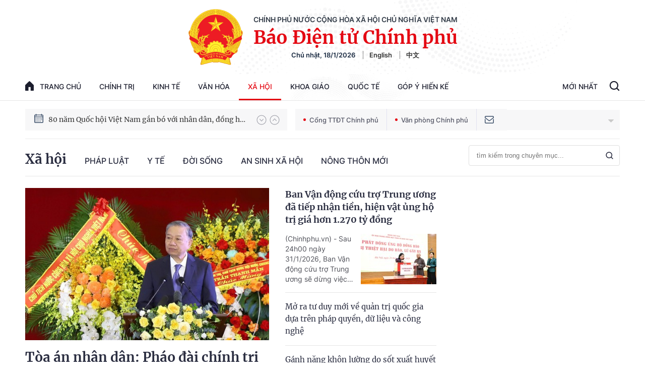

--- FILE ---
content_type: text/html; charset=utf-8
request_url: https://baochinhphu.vn/xa-hoi.htm
body_size: 44979
content:

<!DOCTYPE html>
<html lang="vi">
<head>
    <!-- Robots -->
    <meta name="googlebot" content="noarchive" />
    <meta name="robots" content="index, follow" />

    <title>Xã hội - .: VGP News :. BÁO ĐIỆN TỬ CHÍNH PHỦ NƯỚC CHXHCN VIỆT NAM</title>
    <meta name="description" content="Xã hội" />
	<meta name="keywords" content="Xã hội" />
	<meta name="news_keywords" content="Xã hội" />
	<meta property="og:title" content="X&#227; hội - .: VGP News :. B&#193;O ĐIỆN TỬ CH&#205;NH PHỦ NƯỚC CHXHCN VIỆT NAM" />
	<meta property="og:description" content="X&#227; hội" />

	<link rel="alternate" type="application/rss+xml" href="https://baochinhphu.vn/xa-hoi.rss" title="X&#227; hội - .: VGP News :. B&#193;O ĐIỆN TỬ CH&#205;NH PHỦ NƯỚC CHXHCN VIỆT NAM" />

    <meta name="author" content="baochinhphu.vn" />
    <meta name="copyright" content="&#xA9; C&#x1ED5;ng Th&#xF4;ng tin &#x111;i&#x1EC7;n t&#x1EED; Ch&#xED;nh ph&#x1EE7;" />

    <!-- Open Graph data -->
        <meta property="og:type" content="website" />
    <meta property="og:site_name" content="baochinhphu.vn" />
    <meta property="og:rich_attachment" content="true" />
    <meta property="og:url" content="https://baochinhphu.vn/xa-hoi.htm" />
        <meta property="og:image" content="https://static-cttcp.cdnchinhphu.vn/baochinhphu/image/BCP.png" />
        <meta property="og:image:type" content="image/png" />
    <meta property="og:image:width" content="600" />
    <meta property="og:image:height" content="315" />
    <meta name="viewport" content="width=device-width, initial-scale=1.0">

        <link rel="canonical" href="https://baochinhphu.vn/xa-hoi.htm" />
        <meta property="fb:app_id" content="472720487757187" />
<link rel="preload" href="https://bcp.cdnchinhphu.vn/zoom/585_365/334894974524682240/2026/1/18/ky-niem-tand-1-176874854317582573382-58-0-1043-1576-crop-17687487488061297511337.jpg" as="image" fetchpriority="high"> 
<link rel="preload" href="https://bcp.cdnchinhphu.vn/zoom/150_100/334894974524682240/2026/1/18/dung-tiep-nhan-17687250448361458766325-0-0-1250-2000-crop-17687250571951791867653.jpg" as="image" fetchpriority="high"> 
<link rel="preload" href="https://bcp.cdnchinhphu.vn/zoom/150_100/334894974524682240/2026/1/18/quy-cong-nghe-176785899832922865474-27-0-530-805-crop-1768706493021973774243.jpg" as="image" fetchpriority="high"> 
<link rel="preload" href="https://bcp.cdnchinhphu.vn/zoom/150_100/334894974524682240/2026/1/17/bs-quang-1768647163099589638071-0-41-786-1299-crop-17686471783371860643739.png" as="image" fetchpriority="high"> 
<link rel="preload" href="https://bcp.cdnchinhphu.vn/zoom/150_100/334894974524682240/2026/1/17/bp-1760591822081508793066-1768608584190253525604-0-0-557-891-crop-17686086727551780339774.jpg" as="image" fetchpriority="high"> 
<link rel="preload" href="https://bcp.cdnchinhphu.vn/zoom/150_100/334894974524682240/2026/1/17/bay-dem-vna-1768587024618305110943-0-0-1250-2000-crop-17685871287301336577042.jpg" as="image" fetchpriority="high"> 

    <script type="application/ld+json">
                            {
                                "@context" : "http://schema.org",
                                "@type": "WebSite",
                                "name":"X&#227; hội - .: VGP News :. B&#193;O ĐIỆN TỬ CH&#205;NH PHỦ NƯỚC CHXHCN VIỆT NAM",
                                "alternateName": "X&#227; hội",
                                "url":"https://baochinhphu.vn/xa-hoi.htm"
                            }
                        </script>
                        <!-- GOOGLE BREADCRUMB STRUCTURED DATA -->
                    <script type="application/ld+json">
                        {
                            "@context": "http://schema.org",
                            "@type": "BreadcrumbList",
                            "itemListElement": [
                                {
                                    "@type": "ListItem",
                                    "position": 1,
                                    "item": {
                                        "@id": "https://baochinhphu.vn",
                                        "name": "Trang chủ"
                                    }
                                },{
                                    "@type": "ListItem",
                                    "position": 2,
                                    "item": {
                                        "@id": "https://baochinhphu.vn/xa-hoi.htm",
                                        "name": "X&#227; hội"
                                    }
                                }            
                            ]
                        }
                    </script><script type="application/ld+json">
            {
                "@context": "http://schema.org",
                "@type": "Organization",
                    "name":"baochinhphu.vn", 
                    "url": "https://baochinhphu.vn",
                                "logo": "https://static-cttcp.cdnchinhphu.vn/baochinhphu/image/logo.png", 
                    "email": "mailto:",
                    "sameAs":[],
     
                "contactPoint": [{
                    "@type": "ContactPoint",
                    "telephone": "080.43162",
                    "contactType": "customer service"
                    }],
                "address": {
                "@type": "PostalAddress",
                "addressLocality": "Ba Đình",
                "addressRegion": "Hà Nội",
                "addressCountry": "Việt Nam",
                "postalCode":"100000",
                "streetAddress": "16 Lê Hồng Phong - Ba Đình - Hà Nội"
                }
                }
                </script>

    <!-- DNS PREFETCH -->
    <meta http-equiv="x-dns-prefetch-control" content="on" />
    <link rel="dns-prefetch" href="https://static.mediacdn.vn/">
    <link rel="dns-prefetch" href="https://bcp.cdnchinhphu.vn">
    <link rel="dns-prefetch" href="https://videothumbs.mediacdn.vn/">
    <link rel="dns-prefetch" href="https://videothumbs-ext.mediacdn.vn/">

    <!-- DESKTOP LIVE HEADER CONFIG -->
        <meta name="google-site-verification" content="u6SPNAHY87XSrbvsG2wnMPWjMi2O5kCyf7bdLnDA_44" />

    <!-- FAVICON -->
    <link rel="shortcut icon" href="https://static-cttcp.cdnchinhphu.vn/baochinhphu/image/favicon1.png" type="image/x-icon" />
    <meta name="GENERATOR" content="https://baochinhphu.vn" />

    <meta http-equiv="Content-Type" content="text/html; charset=utf-8" />
    <meta http-equiv="refresh" content="3600" />
    <meta http-equiv="audience" content="General">
    <meta http-equiv="content-language" content="vi" />
    <meta name="revisit-after" content="1 days">

    <!-- PAGE CONFIG -->
    
<meta name="format-detection" content="telephone=no" />
<meta name="format-detection" content="address=no" />


<script nonce="sclotusinnline" type="text/javascript">
    var _ADM_Channel = '%2fxa-hoi%2f';
</script>
<script nonce="sclotusinnline">
    function getMeta(t) { let e = document.getElementsByTagName("meta"); for (let n = 0; n < e.length; n++)if (e[n].getAttribute("name") === t) return e[n].getAttribute("content"); return "" }
    function loadJsAsync(jsLink, callback, crossorigin, integrity) {
        var scriptEl = document.createElement("script");
        scriptEl.type = "text/javascript";
        scriptEl.async = true;
        if (typeof crossorigin != "undefined" && crossorigin != "")
            scriptEl.crossOrigin = 'anonymous';
        if (typeof integrity != "undefined" && integrity != "")
            scriptEl.setAttribute('integrity', integrity);

        if (typeof callback == "function") {
            scriptEl.onreadystatechange = scriptEl.onload = function () {
                callback();
            };
        }
        scriptEl.src = jsLink;
        if (scriptEl) {
            var _scripts = document.getElementsByTagName("script");
            var checkappend = false;
            for (var i = 0; i < _scripts.length; i++) {
                if (_scripts[i].src == jsLink)
                    checkappend = true
            }
            if (!checkappend) {
                var head = document.getElementsByTagName('head')[0];
                head.appendChild(scriptEl);
            }
        }
    }
    function loadJsDefer(e, t, a) { var n = document.createElement("script"); if (n.type = "text/javascript", n.defer = !0, "function" == typeof t && (n.onreadystatechange = n.onload = function () { t() }), n.src = e, void 0 !== a && n.setAttribute("onerror", a), n) { for (var r = document.getElementsByTagName("script"), c = !1, o = 0; o < r.length; o++)r[o].src == e && (c = !0); !c && document.getElementsByTagName("head")[0].appendChild(n) } }

    var hdUserAgent = getMeta("uc:useragent");
    var isNotAllowAds = hdUserAgent.includes("not-allow-ads");

    var pageSettings = {
        DomainAPI: "https://s.baochinhphu.vn",
        Domain: "https://baochinhphu.vn",
        sharefbApiDomain: "https://sharefb.cnnd.vn",
        videoplayer: "https://vcplayer.mediacdn.vn",
        VideoToken: "[base64]",
        ajaxDomain: "https://hotroapi.baochinhphu.vn",
        commentSiteName: "baochinhphu",
        allowComment: "false",
        thumbDomain: "https://bcp.cdnchinhphu.vn",
        fb_appid: "472720487757187",
        siteId: "102"
    }
</script>

    <!-- Admicro Tag Manager -->
<script nonce="sclotusinnline">
    if (!isNotAllowAds){
        (function (a, b, d, c, e) {
            a[c] = a[c] || [];
            a[c].push({ "atm.start": (new Date).getTime(), event: "atm.js" });
            a = b.getElementsByTagName(d)[0]; b = b.createElement(d); b.async = !0;
            b.src = "//deqik.com/tag/corejs/" + e + ".js"; a.parentNode.insertBefore(b, a)
        })(window, document, "script", "atmDataLayer", "ATMCT8N34ZW8B");
    }
</script>
<!-- End Admicro Tag Manager -->
    

    <style>
       @font-face{font-family:swiper-icons;src:url('data:application/font-woff;charset=utf-8;base64, [base64]//wADZ2x5ZgAAAywAAADMAAAD2MHtryVoZWFkAAABbAAAADAAAAA2E2+eoWhoZWEAAAGcAAAAHwAAACQC9gDzaG10eAAAAigAAAAZAAAArgJkABFsb2NhAAAC0AAAAFoAAABaFQAUGG1heHAAAAG8AAAAHwAAACAAcABAbmFtZQAAA/gAAAE5AAACXvFdBwlwb3N0AAAFNAAAAGIAAACE5s74hXjaY2BkYGAAYpf5Hu/j+W2+MnAzMYDAzaX6QjD6/4//Bxj5GA8AuRwMYGkAPywL13jaY2BkYGA88P8Agx4j+/8fQDYfA1AEBWgDAIB2BOoAeNpjYGRgYNBh4GdgYgABEMnIABJzYNADCQAACWgAsQB42mNgYfzCOIGBlYGB0YcxjYGBwR1Kf2WQZGhhYGBiYGVmgAFGBiQQkOaawtDAoMBQxXjg/wEGPcYDDA4wNUA2CCgwsAAAO4EL6gAAeNpj2M0gyAACqxgGNWBkZ2D4/wMA+xkDdgAAAHjaY2BgYGaAYBkGRgYQiAHyGMF8FgYHIM3DwMHABGQrMOgyWDLEM1T9/w8UBfEMgLzE////P/5//f/V/xv+r4eaAAeMbAxwIUYmIMHEgKYAYjUcsDAwsLKxc3BycfPw8jEQA/[base64]/uznmfPFBNODM2K7MTQ45YEAZqGP81AmGGcF3iPqOop0r1SPTaTbVkfUe4HXj97wYE+yNwWYxwWu4v1ugWHgo3S1XdZEVqWM7ET0cfnLGxWfkgR42o2PvWrDMBSFj/IHLaF0zKjRgdiVMwScNRAoWUoH78Y2icB/yIY09An6AH2Bdu/UB+yxopYshQiEvnvu0dURgDt8QeC8PDw7Fpji3fEA4z/PEJ6YOB5hKh4dj3EvXhxPqH/SKUY3rJ7srZ4FZnh1PMAtPhwP6fl2PMJMPDgeQ4rY8YT6Gzao0eAEA409DuggmTnFnOcSCiEiLMgxCiTI6Cq5DZUd3Qmp10vO0LaLTd2cjN4fOumlc7lUYbSQcZFkutRG7g6JKZKy0RmdLY680CDnEJ+UMkpFFe1RN7nxdVpXrC4aTtnaurOnYercZg2YVmLN/d/gczfEimrE/fs/bOuq29Zmn8tloORaXgZgGa78yO9/cnXm2BpaGvq25Dv9S4E9+5SIc9PqupJKhYFSSl47+Qcr1mYNAAAAeNptw0cKwkAAAMDZJA8Q7OUJvkLsPfZ6zFVERPy8qHh2YER+3i/BP83vIBLLySsoKimrqKqpa2hp6+jq6RsYGhmbmJqZSy0sraxtbO3sHRydnEMU4uR6yx7JJXveP7WrDycAAAAAAAH//wACeNpjYGRgYOABYhkgZgJCZgZNBkYGLQZtIJsFLMYAAAw3ALgAeNolizEKgDAQBCchRbC2sFER0YD6qVQiBCv/H9ezGI6Z5XBAw8CBK/m5iQQVauVbXLnOrMZv2oLdKFa8Pjuru2hJzGabmOSLzNMzvutpB3N42mNgZGBg4GKQYzBhYMxJLMlj4GBgAYow/P/PAJJhLM6sSoWKfWCAAwDAjgbRAAB42mNgYGBkAIIbCZo5IPrmUn0hGA0AO8EFTQAA') format('woff');font-weight:400;font-style:normal}:root{--swiper-theme-color:#007aff}.swiper-container{margin-left:auto;margin-right:auto;position:relative;overflow:hidden;list-style:none;padding:0;z-index:1}.swiper-container-vertical>.swiper-wrapper{flex-direction:column}.swiper-wrapper{position:relative;width:100%;height:100%;z-index:1;display:flex;transition-property:transform;box-sizing:content-box}.swiper-container-android .swiper-slide,.swiper-wrapper{transform:translate3d(0,0,0)}.swiper-container-multirow>.swiper-wrapper{flex-wrap:wrap}.swiper-container-multirow-column>.swiper-wrapper{flex-wrap:wrap;flex-direction:column}.swiper-container-free-mode>.swiper-wrapper{transition-timing-function:ease-out;margin:0 auto}.swiper-container-pointer-events{touch-action:pan-y}.swiper-container-pointer-events.swiper-container-vertical{touch-action:pan-x}.swiper-slide{flex-shrink:0;width:100%;height:100%;position:relative;transition-property:transform}.swiper-slide-invisible-blank{visibility:hidden}.swiper-container-autoheight,.swiper-container-autoheight .swiper-slide{height:auto}.swiper-container-autoheight .swiper-wrapper{align-items:flex-start;transition-property:transform,height}.swiper-container-3d{perspective:1200px}.swiper-container-3d .swiper-cube-shadow,.swiper-container-3d .swiper-slide,.swiper-container-3d .swiper-slide-shadow-bottom,.swiper-container-3d .swiper-slide-shadow-left,.swiper-container-3d .swiper-slide-shadow-right,.swiper-container-3d .swiper-slide-shadow-top,.swiper-container-3d .swiper-wrapper{transform-style:preserve-3d}.swiper-container-3d .swiper-slide-shadow-bottom,.swiper-container-3d .swiper-slide-shadow-left,.swiper-container-3d .swiper-slide-shadow-right,.swiper-container-3d .swiper-slide-shadow-top{position:absolute;left:0;top:0;width:100%;height:100%;pointer-events:none;z-index:10}.swiper-container-3d .swiper-slide-shadow-left{background-image:linear-gradient(to left,rgba(0,0,0,.5),rgba(0,0,0,0))}.swiper-container-3d .swiper-slide-shadow-right{background-image:linear-gradient(to right,rgba(0,0,0,.5),rgba(0,0,0,0))}.swiper-container-3d .swiper-slide-shadow-top{background-image:linear-gradient(to top,rgba(0,0,0,.5),rgba(0,0,0,0))}.swiper-container-3d .swiper-slide-shadow-bottom{background-image:linear-gradient(to bottom,rgba(0,0,0,.5),rgba(0,0,0,0))}.swiper-container-css-mode>.swiper-wrapper{overflow:auto;scrollbar-width:none;-ms-overflow-style:none}.swiper-container-css-mode>.swiper-wrapper::-webkit-scrollbar{display:none}.swiper-container-css-mode>.swiper-wrapper>.swiper-slide{scroll-snap-align:start start}.swiper-container-horizontal.swiper-container-css-mode>.swiper-wrapper{scroll-snap-type:x mandatory}.swiper-container-vertical.swiper-container-css-mode>.swiper-wrapper{scroll-snap-type:y mandatory}:root{--swiper-navigation-size:44px}.swiper-button-next,.swiper-button-prev{position:absolute;top:50%;width:calc(var(--swiper-navigation-size)/44*27);height:var(--swiper-navigation-size);margin-top:calc(0px - (var(--swiper-navigation-size)/2));z-index:10;cursor:pointer;display:flex;align-items:center;justify-content:center;color:var(--swiper-navigation-color,var(--swiper-theme-color))}.swiper-button-next.swiper-button-disabled,.swiper-button-prev.swiper-button-disabled{opacity:.35;cursor:auto;pointer-events:none}.swiper-button-next:after,.swiper-button-prev:after{font-family:swiper-icons;font-size:var(--swiper-navigation-size);text-transform:none!important;letter-spacing:0;text-transform:none;font-variant:initial;line-height:1}.swiper-button-prev,.swiper-container-rtl .swiper-button-next{left:10px;right:auto}.swiper-button-prev:after,.swiper-container-rtl .swiper-button-next:after{content:'prev'}.swiper-button-next,.swiper-container-rtl .swiper-button-prev{right:10px;left:auto}.swiper-button-next:after,.swiper-container-rtl .swiper-button-prev:after{content:'next'}.swiper-button-next.swiper-button-white,.swiper-button-prev.swiper-button-white{--swiper-navigation-color:#fff}.swiper-button-next.swiper-button-black,.swiper-button-prev.swiper-button-black{--swiper-navigation-color:#000}.swiper-button-lock{display:none}.swiper-pagination{position:absolute;text-align:center;transition:.3s opacity;transform:translate3d(0,0,0);z-index:10}.swiper-pagination.swiper-pagination-hidden{opacity:0}.swiper-container-horizontal>.swiper-pagination-bullets,.swiper-pagination-custom,.swiper-pagination-fraction{bottom:10px;left:0;width:100%}.swiper-pagination-bullets-dynamic{overflow:hidden;font-size:0}.swiper-pagination-bullets-dynamic .swiper-pagination-bullet{transform:scale(.33);position:relative}.swiper-pagination-bullets-dynamic .swiper-pagination-bullet-active{transform:scale(1)}.swiper-pagination-bullets-dynamic .swiper-pagination-bullet-active-main{transform:scale(1)}.swiper-pagination-bullets-dynamic .swiper-pagination-bullet-active-prev{transform:scale(.66)}.swiper-pagination-bullets-dynamic .swiper-pagination-bullet-active-prev-prev{transform:scale(.33)}.swiper-pagination-bullets-dynamic .swiper-pagination-bullet-active-next{transform:scale(.66)}.swiper-pagination-bullets-dynamic .swiper-pagination-bullet-active-next-next{transform:scale(.33)}.swiper-pagination-bullet{width:8px;height:8px;display:inline-block;border-radius:50%;background:#000;opacity:.2}button.swiper-pagination-bullet{border:0;margin:0;padding:0;box-shadow:none;-webkit-appearance:none;appearance:none}.swiper-pagination-clickable .swiper-pagination-bullet{cursor:pointer}.swiper-pagination-bullet-active{opacity:1;background:var(--swiper-pagination-color,var(--swiper-theme-color))}.swiper-container-vertical>.swiper-pagination-bullets{right:10px;top:50%;transform:translate3d(0,-50%,0)}.swiper-container-vertical>.swiper-pagination-bullets .swiper-pagination-bullet{margin:6px 0;display:block}.swiper-container-vertical>.swiper-pagination-bullets.swiper-pagination-bullets-dynamic{top:50%;transform:translateY(-50%);width:8px}.swiper-container-vertical>.swiper-pagination-bullets.swiper-pagination-bullets-dynamic .swiper-pagination-bullet{display:inline-block;transition:.2s transform,.2s top}.swiper-container-horizontal>.swiper-pagination-bullets .swiper-pagination-bullet{margin:0 4px}.swiper-container-horizontal>.swiper-pagination-bullets.swiper-pagination-bullets-dynamic{left:50%;transform:translateX(-50%);white-space:nowrap}.swiper-container-horizontal>.swiper-pagination-bullets.swiper-pagination-bullets-dynamic .swiper-pagination-bullet{transition:.2s transform,.2s left}.swiper-container-horizontal.swiper-container-rtl>.swiper-pagination-bullets-dynamic .swiper-pagination-bullet{transition:.2s transform,.2s right}.swiper-pagination-progressbar{background:rgba(0,0,0,.25);position:absolute}.swiper-pagination-progressbar .swiper-pagination-progressbar-fill{background:var(--swiper-pagination-color,var(--swiper-theme-color));position:absolute;left:0;top:0;width:100%;height:100%;transform:scale(0);transform-origin:left top}.swiper-container-rtl .swiper-pagination-progressbar .swiper-pagination-progressbar-fill{transform-origin:right top}.swiper-container-horizontal>.swiper-pagination-progressbar,.swiper-container-vertical>.swiper-pagination-progressbar.swiper-pagination-progressbar-opposite{width:100%;height:4px;left:0;top:0}.swiper-container-horizontal>.swiper-pagination-progressbar.swiper-pagination-progressbar-opposite,.swiper-container-vertical>.swiper-pagination-progressbar{width:4px;height:100%;left:0;top:0}.swiper-pagination-white{--swiper-pagination-color:#fff}.swiper-pagination-black{--swiper-pagination-color:#000}.swiper-pagination-lock{display:none}.swiper-scrollbar{border-radius:10px;position:relative;-ms-touch-action:none;background:rgba(0,0,0,.1)}.swiper-container-horizontal>.swiper-scrollbar{position:absolute;left:1%;bottom:3px;z-index:50;height:5px;width:98%}.swiper-container-vertical>.swiper-scrollbar{position:absolute;right:3px;top:1%;z-index:50;width:5px;height:98%}.swiper-scrollbar-drag{height:100%;width:100%;position:relative;background:rgba(0,0,0,.5);border-radius:10px;left:0;top:0}.swiper-scrollbar-cursor-drag{cursor:move}.swiper-scrollbar-lock{display:none}.swiper-zoom-container{width:100%;height:100%;display:flex;justify-content:center;align-items:center;text-align:center}.swiper-zoom-container>canvas,.swiper-zoom-container>img,.swiper-zoom-container>svg{max-width:100%;max-height:100%;object-fit:contain}.swiper-slide-zoomed{cursor:move}.swiper-lazy-preloader{width:42px;height:42px;position:absolute;left:50%;top:50%;margin-left:-21px;margin-top:-21px;z-index:10;transform-origin:50%;animation:swiper-preloader-spin 1s infinite linear;box-sizing:border-box;border:4px solid var(--swiper-preloader-color,var(--swiper-theme-color));border-radius:50%;border-top-color:transparent}.swiper-lazy-preloader-white{--swiper-preloader-color:#fff}.swiper-lazy-preloader-black{--swiper-preloader-color:#000}@keyframes swiper-preloader-spin{100%{transform:rotate(360deg)}}.swiper-container .swiper-notification{position:absolute;left:0;top:0;pointer-events:none;opacity:0;z-index:-1000}.swiper-container-fade.swiper-container-free-mode .swiper-slide{transition-timing-function:ease-out}.swiper-container-fade .swiper-slide{pointer-events:none;transition-property:opacity}.swiper-container-fade .swiper-slide .swiper-slide{pointer-events:none}.swiper-container-fade .swiper-slide-active,.swiper-container-fade .swiper-slide-active .swiper-slide-active{pointer-events:auto}.swiper-container-cube{overflow:visible}.swiper-container-cube .swiper-slide{pointer-events:none;-webkit-backface-visibility:hidden;backface-visibility:hidden;z-index:1;visibility:hidden;transform-origin:0 0;width:100%;height:100%}.swiper-container-cube .swiper-slide .swiper-slide{pointer-events:none}.swiper-container-cube.swiper-container-rtl .swiper-slide{transform-origin:100% 0}.swiper-container-cube .swiper-slide-active,.swiper-container-cube .swiper-slide-active .swiper-slide-active{pointer-events:auto}.swiper-container-cube .swiper-slide-active,.swiper-container-cube .swiper-slide-next,.swiper-container-cube .swiper-slide-next+.swiper-slide,.swiper-container-cube .swiper-slide-prev{pointer-events:auto;visibility:visible}.swiper-container-cube .swiper-slide-shadow-bottom,.swiper-container-cube .swiper-slide-shadow-left,.swiper-container-cube .swiper-slide-shadow-right,.swiper-container-cube .swiper-slide-shadow-top{z-index:0;-webkit-backface-visibility:hidden;backface-visibility:hidden}.swiper-container-cube .swiper-cube-shadow{position:absolute;left:0;bottom:0;width:100%;height:100%;opacity:.6;z-index:0}.swiper-container-cube .swiper-cube-shadow:before{content:'';background:#000;position:absolute;left:0;top:0;bottom:0;right:0;filter:blur(50px)}.swiper-container-flip{overflow:visible}.swiper-container-flip .swiper-slide{pointer-events:none;-webkit-backface-visibility:hidden;backface-visibility:hidden;z-index:1}.swiper-container-flip .swiper-slide .swiper-slide{pointer-events:none}.swiper-container-flip .swiper-slide-active,.swiper-container-flip .swiper-slide-active .swiper-slide-active{pointer-events:auto}.swiper-container-flip .swiper-slide-shadow-bottom,.swiper-container-flip .swiper-slide-shadow-left,.swiper-container-flip .swiper-slide-shadow-right,.swiper-container-flip .swiper-slide-shadow-top{z-index:0;-webkit-backface-visibility:hidden;backface-visibility:hidden}@font-face{font-family:"Inter";font-style:normal;font-weight:400;src:url("https://static.mediacdn.vn/fonts/Inter-Regular.ttf") format("truetype");font-display:swap}@font-face{font-family:"Inter";font-style:normal;font-weight:500;src:url("https://static.mediacdn.vn/fonts/Inter-Medium.ttf") format("truetype");font-display:swap}@font-face{font-family:"Inter";font-style:normal;font-weight:600;src:url("https://static.mediacdn.vn/fonts/Inter-SemiBold.ttf") format("truetype");font-display:swap}@font-face{font-family:"Inter";font-style:normal;font-weight:700;src:url("https://static.mediacdn.vn/fonts/Inter-Bold.ttf") format("truetype");font-display:swap}@font-face{font-family:"Merriweather";font-weight:normal;font-style:normal;src:url("https://static.mediacdn.vn/fonts/Merriweather-Regular.woff2") format("woff2"),url("https://static.mediacdn.vn/fonts/Merriweather-Regular.woff") format("woff"),url("https://static.mediacdn.vn/fonts/Merriweather-Regular.ttf") format("truetype"),url("https://static.mediacdn.vn/fonts/Merriweather-Regular.eot?") format("embedded-opentype");font-display:swap}@font-face{font-family:"Merriweather";font-weight:bold;font-style:normal;src:url("https://static.mediacdn.vn/fonts/Merriweather-Bold.woff2") format("woff2"),url("https://static.mediacdn.vn/fonts/Merriweather-Bold.woff") format("woff"),url("https://static.mediacdn.vn/fonts/Merriweather-Bold.ttf") format("truetype"),url("https://static.mediacdn.vn/fonts/Merriweather-Bold.eot?") format("embedded-opentype");font-display:swap}@font-face{font-family:"SFProDisplay";font-style:normal;font-weight:400;src:url("https://static.mediacdn.vn/fonts/SFProDisplay-Regular.woff2") format("woff2"),url("https://static.mediacdn.vn/fonts/SFProDisplay-Regular.woff") format("woff"),url("https://static.mediacdn.vn/fonts/SFProDisplay-Regular.ttf") format("truetype"),url("https://static.mediacdn.vn/fonts/SFProDisplay-Regular.eot?") format("embedded-opentype");font-display:swap}@font-face{font-family:"SFProDisplay";font-style:normal;font-weight:500;src:url("https://static.mediacdn.vn/fonts/SFProDisplay-Semibold.woff2") format("woff2"),url("https://static.mediacdn.vn/fonts/SFProDisplay-Semibold.woff") format("woff"),url("https://static.mediacdn.vn/fonts/SFProDisplay-Semibold.ttf") format("truetype"),url("https://static.mediacdn.vn/fonts/SFProDisplay-Semibold.eot?") format("embedded-opentype");font-display:swap}@font-face{font-family:"SFProDisplay";font-style:normal;font-weight:600;src:url("https://static.mediacdn.vn/fonts/SFProDisplay-Bold.woff2") format("woff2"),url("https://static.mediacdn.vn/fonts/SFProDisplay-Bold.woff") format("woff"),url("https://static.mediacdn.vn/fonts/SFProDisplay-Bold.ttf") format("truetype"),url("https://static.mediacdn.vn/fonts/SFProDisplay-Bold.eot?") format("embedded-opentype");font-display:swap}@font-face{font-family:"NotoSerif";src:url("https://static.mediacdn.vn/fonts/NotoSerif.eot?");src:url("https://static.mediacdn.vn/fonts/NotoSerif.eot?#iefix") format("embedded-opentype"),url("https://static.mediacdn.vn/fonts/NotoSerif.woff2") format("woff2"),url("https://static.mediacdn.vn/fonts/NotoSerif.woff") format("woff"),url("https://static.mediacdn.vn/fonts/NotoSerif.ttf") format("truetype"),url("https://static.mediacdn.vn/fonts/NotoSerif.svg#NotoSerif") format("svg");font-weight:normal;font-style:normal;font-display:swap}body{font-family:"Merriweather";font-size:14px;line-height:20px;color:#333;background-color:#fff;-webkit-animation-duration:.1s;-webkit-animation-name:fontfix;-webkit-animation-iteration-count:1;-webkit-animation-timing-function:linear;-webkit-animation-delay:.1s;margin:0;min-width:1300px}.container{width:1300px!important;margin-right:auto;margin-left:auto;padding-left:10px;padding-right:10px}*,::after,::before{box-sizing:border-box}ul{padding:0;margin:0;list-style:none}a{text-decoration:none;color:#333}a:hover{text-decoration:none;color:#e40913}p{margin:0}h1,h2,h3{margin:0}img{width:100%;max-width:100%;display:block}.d-none{display:none!important}.d-block{display:block!important}.d-flex{display:flex}.ml-5{margin-left:5px}.mr-5{margin-right:5px}.m-0{margin:0}.mt-24{margin-top:24px}.mb-20{margin-bottom:20px}.mb-15{margin-bottom:15px}.mb-30{margin-bottom:30px}.line-2{border-top:2px solid #c00}.img-circle{border-radius:50%;overflow:hidden;width:100%;height:100%;display:block}.border-0{border:0!important}.strong{font-weight:700}.text-gray{color:#666}.clearfix{clear:both}.bg-gray{background:#f3f3f3}.icon{display:inline-block}.icon-lightning{background:url("/baochinhphu/image/lightning.png") no-repeat;width:11px;height:16px}.icon-videocam{background:url("/baochinhphu/image/ic_videocam.png") no-repeat;width:18px;height:12px}.header{border-bottom:1px solid #e6e6e6}.header.sticky_header{position:fixed;top:0;left:0;width:100%;background:#fff;z-index:99}.header.sticky_header .header__top{display:none}.header.sticky_header .header__logo{display:none}.header .container{background:url(https://static.mediacdn.vn/baochinhphu/image/bg-header.jpg) no-repeat center top;background-size:contain}.header__top{padding:14px 0 12px;display:flex;justify-content:flex-end;border-bottom:1px solid rgba(0,0,0,.07)}.header__top ul{display:flex;align-items:center}.header__top ul li a{display:block;font-family:Inter;font-style:normal;font-weight:500;font-size:12px;line-height:15px;color:#686a78;margin-left:25px}.header__logo{text-align:center;display:flex;align-items:center;justify-content:center;padding:18px}.header__logo-avt{width:110px;display:block;margin-right:20px}.header__lcontent .text{font-family:Inter;font-style:normal;font-weight:600;font-size:14px;line-height:17px;text-align:center;text-transform:uppercase;color:#343d49;margin-bottom:4px}.header__lcontent .name{font-family:Merriweather;font-style:normal;font-weight:900;font-size:36.3971px;line-height:46px;text-align:center;color:#e40913;margin-bottom:4px}.header__laction{font-family:Inter;font-style:normal;font-weight:600;font-size:13px;line-height:16px;color:#182940}.header__laction .language-item{margin-left:12px;padding-left:12px;border-left:1px solid #888}.header__nav{display:flex;justify-content:space-between;align-items:center}.header__menu ul{display:flex}.header__menu ul li{position:relative}.header__menu ul li:hover .nav-sub{display:block}.header__menu ul li:first-child .nav-link{padding:16px 0;padding-right:18px}.header__menu ul li:first-child .nav-link .icon{display:flex;margin-right:12px;margin-top:-2px}.header__menu ul li .nav-link{padding:16px 18px;display:flex;font-family:Inter;font-style:normal;font-weight:500;font-size:14px;line-height:17px;text-transform:uppercase;color:#1b1d2d}.header__menu ul li .nav-sub{position:absolute;background:#fff;border:1px solid #e6e6e6;box-sizing:border-box;box-shadow:0 0 12px rgba(0,0,0,.08);border-radius:6px;padding:8px 0;z-index:9;top:100%;width:max-content;min-width:160px;display:none}.header__menu ul li .nav-sub .nav-sub-link{display:block;padding:7px 15px;font-family:Inter;font-style:normal;font-weight:500;font-size:13px;line-height:21px;text-transform:uppercase;color:#555}.header__menu ul li .nav-sub .nav-sub-link:hover{background:#f0f0f0}.header__search-layout{position:relative;display:flex}.header__search-layout .nav-link{padding:16px 18px;border-bottom:3px solid transparent;font-family:Inter;font-style:normal;font-weight:500;font-size:14px;line-height:17px;text-transform:uppercase;color:#1b1d2d}.header__search-layout .header__search{align-self:center}.header__search-layout.open-search .search-form{display:flex}.header__search-layout .search-form{position:absolute;right:0;top:2px;background:#fff;border:1px solid #e6e6e6;box-sizing:border-box;box-shadow:0 0 12px rgba(0,0,0,.08);border-radius:6px;width:287px;display:flex;height:40px;display:none;overflow:hidden}.header__search-layout .search-form .btn-search{border:0;height:100%;flex:1;padding:0 15px;outline:0}.header__search-layout .search-form .submit-search{display:inline-flex;align-items:center;justify-content:center;padding:5px 10px}.header__emagezine{height:56px}.header__emagezine .header__eflex{display:flex;justify-content:space-between;padding:9px 0;align-items:center}.header__emagezine .header__eflex .back-home{display:flex;font-family:Inter;font-style:normal;font-weight:500;font-size:14px;line-height:17px;text-transform:uppercase;color:#555}.header__emagezine .header__eflex .back-home .icon{margin-right:11px;display:flex}.header__emagezine .header__eflex .title-e{font-family:Merriweather;font-style:normal;font-weight:bold;font-size:26px;line-height:150%;text-align:center;color:#333}.header__emagezine .header__eflex .header__eaction ul{display:flex;align-items:center}.header__emagezine .header__eflex .header__eaction ul a{display:inline-flex;width:30px;height:30px;background:#999;border-radius:50%;align-items:center;justify-content:center;margin-left:8px}.footer__top{background:#f0f0f0}.footer__top ul{display:flex}.footer__top ul li:first-child a{padding:16px 0;padding-right:18px}.footer__top ul li a{display:flex;padding:16px 18px;font-family:Inter;font-style:normal;font-weight:500;font-size:14px;line-height:17px;text-transform:uppercase;color:#777}.footer__top ul li a .icon{margin-right:12px;display:flex;margin-top:-2px}.footer__middle{background:#f5f5f5;padding:40px 0}.footer__middle .text{font-family:Inter;font-style:normal;font-weight:500;font-size:14px;line-height:26px;color:#555}.footer__middle .bold{font-weight:600;text-transform:uppercase;color:#333}.footer__middle-flex{display:flex}.footer__logo{width:106px;margin-right:20px}.footer__bottom{border-top:1px solid #fff;background:#f5f5f5;padding:16px 0}.footer__bottom .text{font-family:Inter;font-style:normal;font-weight:500;font-size:12px;line-height:150%;color:#555}.layout__hot-flex{background:rgba(42,45,64,.04);border-radius:4px;margin:16px 0;padding:12px 13px;display:flex;align-items:center;justify-content:space-between}.layout__hot-flex ul{display:flex;max-width:calc(100% - 200px);overflow:hidden;text-overflow:ellipsis}.layout__hot-flex ul a{display:block;font-family:Merriweather;font-style:normal;font-weight:normal;font-size:14px;line-height:20px;color:rgba(42,45,64,.72);margin-right:48px}.layout__weather{font-family:Merriweather;font-style:normal;font-weight:normal;font-size:15px;line-height:24px;color:rgba(42,45,64,.72);display:flex;align-items:center}.layout__weather .icon{display:flex}.layout__title-page-bor{margin-bottom:18px}.layout__title-page-bor .title-link{display:block;position:relative;font-family:Inter;font-style:normal;font-weight:600;font-size:13px;line-height:21px;text-transform:uppercase;color:#1b1d2d;padding-left:10px}.layout__title-page-bor .title-link .note{text-transform:initial;color:#777}.layout__title-page-bor .title-link:after{content:"";width:3px;height:15px;background:#ce2424;position:absolute;left:0;top:3px}.layout__ht-flex{height:60px;margin-top:16px;padding-bottom:16px;border-bottom:1px solid rgba(230,230,230,.8);display:flex;align-items:center}.layout__ht-weather{min-width:200px;margin-left:16px;background:#f7f7f8;height:100%;display:flex;align-items:center;justify-content:space-between;padding:0 12px}.layout__ht-weather .value{display:flex;align-items:center}.layout__ht-weather .icon{display:flex;margin-left:7px}.layout__ht-link{width:440px;background:#f7f7f8;height:100%;display:flex;white-space:nowrap;margin-left:16px}.layout__ht-link a{padding:0 16px;display:flex;align-items:center;justify-content:center;border-right:1px solid #e1e1f0;font-family:Inter;font-style:normal;font-weight:500;font-size:13px;line-height:16px;color:rgba(42,45,64,.8)}.layout__ht-link a:last-child{border-right:0}.layout__ht-link a .icon{margin-right:7px;display:flex}.layout__ht-list{flex:1;display:flex;align-items:center;background:#f7f7f8;padding:0 12px 0 17px;max-width:calc(100% - 672px);height:100%}.layout__ht-list .icon-left{width:29px}.layout__ht-swiper-nav{width:68px;display:flex;align-items:center;justify-content:flex-end}.layout__ht-swiper-nav>div{display:flex;margin:0 3px;cursor:pointer}.layout__ht-swiper{flex:1;width:calc(100% - 97px);overflow:hidden;height:100%}.layout__ht-swiper .swiper-wrapper{height:40px!important}.layout__ht-swiper a{width:100%;white-space:nowrap;overflow:hidden;text-overflow:ellipsis;display:block;height:100%;padding:11px 0}.layout__sticky-icon{display:flex;align-items:center;justify-content:center;cursor:pointer;width:40px;height:40px;background:#f9f9f9;border:1px solid #e9e9e9;border-radius:4px;position:fixed;right:40px;bottom:100px;z-index:9;flex-direction:column}.layout__sticky-icon .icon{margin-bottom:3.5px;display:flex}.layout__sticky-icon .text{font-family:Inter;font-style:normal;font-weight:600;font-size:10px;line-height:12px;text-align:center;text-transform:uppercase;color:#9f9f9f}body.header_top{padding-top:240px}#back-to-top{display:none}#back-to-top.show{display:block}.breadcrumb{margin-bottom:20px}.breadcrumb ul{display:flex}.breadcrumb ul li:before{content:"/ ";padding:0 5px;color:#999}.breadcrumb ul li:first-child:before{display:none}.breadcrumb ul li a{font-size:14px;line-height:1.42857;color:#999}.box-right{border:1px solid rgba(42,45,64,.22);box-sizing:border-box;border-radius:4px;margin-bottom:20px;padding:14px 16px}.box-right .box-avatar{width:100%;height:100%;object-fit:cover}.box-right .layout__title-page-bor{padding-bottom:12px;margin-bottom:12px;border-bottom:1px solid rgba(0,0,0,.13)}.box-right .box-list.oder-1 .box-item .box-link-with-avatar{width:70px;height:50px;margin-right:12px;margin-left:0;order:0}.box-right .box-list.oder-1 .box-item .box-content{order:1;width:calc(100% - 82px)}.box-right .box-list .box-item{display:flex;padding:14px 0;border-top:1px dashed rgba(0,0,0,.15)}.box-right .box-list .box-item:first-child{padding-top:0;border-top:0}.box-right .box-list .box-item .box-link-with-avatar{display:block;width:102px;height:64px;margin-left:18px}.box-right .box-list .box-item .box-content{width:calc(100% - 120px)}.box-right .box-list .box-item .box-link-title{display:block;font-family:Merriweather;font-style:normal;font-weight:normal;font-size:13px;line-height:19px;color:#333}.box-right .box-list-category .box-item:first-child .box-link-title{padding-top:0;border-top:0}.box-right .box-list-category .box-item .box-link-title{display:block;font-family:Merriweather;font-style:normal;font-weight:normal;font-size:14px;line-height:20px;color:#1b1d2d;padding:14px 0;position:relative;padding-left:20px;border-top:1px dashed rgba(0,0,0,.15)}.box-right .box-list-category .box-item .box-link-title:before{content:"";position:absolute;left:6px;top:23px;background:#1b1d2d;width:4px;height:4px}.box-right .box-list-bm.oder-1 .box-item .box-link-with-avatar{width:70px;height:50px;margin-right:12px;margin-left:0;order:0}.box-right .box-list-bm.oder-1 .box-item .box-content{order:1;width:calc(100% - 82px)}.box-right .box-list-bm .box-item{display:flex;padding:14px 0;border-top:1px dashed rgba(0,0,0,.15)}.box-right .box-list-bm .box-item:first-child{padding-top:0;border-top:0}.box-right .box-list-bm .box-item .box-link-with-avatar{display:block;width:102px;height:64px;margin-left:18px}.box-right .box-list-bm .box-item .box-content{width:calc(100% - 120px)}.box-right .box-list-bm .box-item .box-link-title{display:block;font-family:Merriweather;font-style:normal;font-weight:bold;font-size:13px;line-height:19px;color:#333}.box-right .box-list-bm .box-item-sub .box-link-title{font-family:Merriweather;font-style:normal;font-weight:normal;font-size:13px;line-height:19px;color:#333;display:block;padding:14px 0;border-top:1px dashed rgba(0,0,0,.15)}.box-right-in-focus{box-sizing:border-box;padding:20px 0 0}.box-right-in-focus .box-list-category .box-item:first-child .box-link-title{padding-top:0;border-top:0}.box-right-in-focus .box-list-category .box-item:first-child .box-link-title:before{top:7px}.box-right-in-focus .box-list-category .box-item:last-child .box-link-title{padding-bottom:0}.box-right-in-focus .box-list-category .box-item .box-link-title{display:block;font-family:Merriweather;font-style:normal;font-weight:normal;font-size:13px;line-height:19px;color:#555;padding:14px 0;position:relative;padding-left:20px;border-top:1px dashed rgba(0,0,0,.15)}.box-right-in-focus .box-list-category .box-item .box-link-title:before{content:"";position:absolute;left:6px;top:21px;background:#555;width:4px;height:4px}.home__focus{padding-top:13px}.home__focus-flex{display:flex;justify-content:space-between;padding-bottom:32px}.home__focus-sub{width:300px;margin-left:30px}.home__focus-main{width:calc(100% - 330px)}.home__focus-main .box{height:100%}.home__focus-main .box .box-top{height:100%}.home__focus-sub-box{border:1px solid rgba(0,0,0,.16);box-sizing:border-box;border-radius:6px 6px 0 0;margin-bottom:20px;overflow:hidden}.home__focus-sub-box:last-child{margin-bottom:0}.home__focus-sub-box .title{font-family:Inter;font-style:normal;font-weight:600;font-size:12px;line-height:27px;text-transform:uppercase;color:#1b1d2d;padding:4px 14px;background:#f3f3f3;margin:0}.home__focus-sub-box .list li:last-child a{border-bottom:0}.home__focus-sub-box .list li a{display:block;padding:14px;font-family:Merriweather;font-style:normal;font-weight:normal;font-size:13px;line-height:19px;color:#555;border-bottom:1px dashed #d1d1d1}.home__ptt{margin-top:18px}.home__ptt-list{display:flex;justify-content:space-between;padding-bottom:32px;border-bottom:1px solid #e6e6e6}.home__ptt-item{width:calc(20% - 8px);background:#fff;border:1px solid rgba(0,0,0,.13);box-sizing:border-box;border-radius:5px;text-align:center;padding:15px 0 19px}.home__ptt-item .avatar{width:100px;height:100px;display:block;text-align:center;margin:0 auto;margin-bottom:14px}.home__ptt-item .avatar img{width:100%}.home__ptt-item .name{font-family:Inter;font-style:normal;font-weight:600;font-size:15px;line-height:18px;text-align:center;text-transform:uppercase;color:#1b1d2d;margin-bottom:4px;display:block}.home__ptt-item .role{font-family:Merriweather;font-style:normal;font-weight:normal;font-size:14px;line-height:20px;text-align:center;color:#777}.home__command-cp{padding-top:23px}.home__ccp-flex{display:flex;justify-content:space-between}.home__ccp-row{width:calc(33.33% - 16px);height:auto;display:flex;flex-direction:column}.home__multimedia{background:#fafafc;box-shadow:inset 0 4px 22px rgba(0,0,0,.04);margin-top:40px;padding-bottom:26px}.home__msection{margin-top:30px}.home__msection .container{display:flex;justify-content:space-between}.home__msection .home__mrow-min{width:295px}.home__msection .home__mrow{width:calc(100% - 630px);border-left:1px solid #eee;border-right:1px solid #eee;padding:0 20px}.home__msection .home__m-box{margin-bottom:29px}.home__msection .home__m-box:last-child{margin-bottom:0}.home__msection .home__m-box .box-title .title-link{border-bottom:1px solid #ddd;display:flex;align-items:center;padding-bottom:14px;margin-bottom:16px;font-style:normal;font-weight:bold;font-size:18px;line-height:27px;letter-spacing:.02em;text-transform:uppercase;color:#182940;font-family:"SFProDisplay"}.home__msection .home__m-box .box-title .title-link .icon{margin-right:5px;display:flex}.home__msection .home__m-box .box-category-link-with-avatar{display:block;margin-bottom:12px}.home__msection .home__m-box .box-category-link-title{display:block;font-style:normal;font-weight:bold;font-size:15px;line-height:23px;color:#182940}.home__mbox-content .title{padding:12px 0;font-family:"SFProDisplay";font-style:normal;font-weight:600;font-size:11px;line-height:13px;letter-spacing:.02em;text-transform:uppercase;color:#62748d}.home__mbox-content .list-news-item{align-items:center;display:flex;padding:14px}.home__mbox-content .list-news-item.active{font-weight:600;border:1px solid rgba(221,221,221,.6);box-sizing:border-box;border-radius:6px}.home__mbox-content .list-news-item .icon{margin-right:12px}.home__mbox-content .list-news-item .text{white-space:nowrap;overflow:hidden;text-overflow:ellipsis}.home__mviewmore{width:100%;display:block;font-family:"SFProDisplay";font-style:normal;font-weight:normal;font-size:15px;line-height:18px;color:#62748d;padding:11px;text-align:center;border:1px solid #dae4f1;box-sizing:border-box;border-radius:4px}.home__section-sc{padding-top:36px}.home__ss-flex{display:flex;justify-content:space-between}.home__ss-sub{width:300px;margin-left:25px}.home__ss-main{width:calc(100% - 325px);display:flex;flex-wrap:wrap;justify-content:space-between;height:100%}.home__ss-main .box-focus{padding-bottom:21px;border-bottom:1px solid #e6e6e6;margin-bottom:30px}.home__ss-main .box-category{width:calc(50% - 12.5px);margin-bottom:40px}.home__ss-main .box-comment-home{background:#f9f9f9;border:1px solid #ecedf0;box-sizing:border-box;box-shadow:inset 0 4px 22px rgba(0,0,0,.04);border-radius:4px;width:calc(50% - 12.5px);margin-bottom:40px;padding:24px;height:100%}.home__ss-main .box-comment-home .title{font-family:Merriweather;font-style:normal;font-weight:bold;font-size:20px;line-height:27px;text-transform:uppercase;color:#1b1d2d;padding-bottom:20px;border-bottom:1px solid #eee;margin-bottom:24px}.home__ss-main .box-comment-home .form-ch-row{margin-bottom:20px;display:flex;justify-content:space-between}.home__ss-main .box-comment-home .form-ch-row .form-control{width:302px}.home__ss-main .box-comment-home .form-ch-row .form-control .btn{width:100%;background:#fff;border:1px solid #ecedf0;box-sizing:border-box;border-radius:6px;height:40px;padding:0 10px;outline:0;font-family:Inter;font-style:normal;font-weight:normal;font-size:14px;line-height:20px;color:#999}.home__ss-main .box-comment-home .form-ch-row .form-control textarea{background:#fff;border:1px solid #ecedf0;box-sizing:border-box;border-radius:6px;height:73px;width:100%;padding:10px;outline:0;font-family:Inter;font-style:normal;font-weight:normal;font-size:14px;line-height:20px;color:#999}.home__ss-main .box-comment-home .form-ch-row .form-control .form-capcha-flex{display:flex;align-items:center}.home__ss-main .box-comment-home .form-ch-row .form-control .form-capcha-flex .capcha-change{margin:0 14px;display:flex}.home__ss-main .box-comment-home .form-ch-row .form-control .form-capcha-flex input{background:#fff;border:1px solid #ecedf0;box-sizing:border-box;border-radius:6px;width:140px;height:40px;padding:0 10px;font-family:Inter;font-style:normal;font-weight:normal;font-size:14px;line-height:20px;color:#999}.home__ss-main .box-comment-home .form-ch-row .label{width:calc(100% - 305px);font-family:Inter;font-style:normal;font-weight:600;font-size:13px;line-height:21px;text-transform:uppercase;color:#555;margin-top:10px}.home__ss-main .box-comment-home .form-ch-row .label span{color:#f00}.home__ss-main .box-comment-home .fowm-footer{border-top:1px solid #eee;padding-top:22px;margin-top:35px;text-align:center}.home__ss-main .box-comment-home .fowm-footer .submit{width:148px;height:40px;margin-right:24px;font-style:normal;font-weight:500;font-size:17px;line-height:20px;text-align:center;color:#fff;font-family:"Merriweather";background:#c00;border-radius:3px;display:inline-flex;align-items:center;justify-content:center}.home__ss-main .box-comment-home .fowm-footer .reset{background:#c4c4c4;border-radius:3px;width:115px;height:40px;display:inline-flex;align-items:center;justify-content:center;font-style:normal;font-weight:500;font-size:17px;line-height:20px;text-align:center;color:#fff}.home__ss-main .box-covid{margin-bottom:30px}.home__ss-main .box-covid .box-covid-content{background:#fafafc;padding:30px 30px 43px;border:1px solid #e4e4e6;box-sizing:border-box;border-radius:0 0 4px 4px}.home__section-focus-swiper .home-sfw-border{padding-bottom:30px;border-bottom:1px solid #e6e6e6}.home__section-focus-swiper .home-sfw-layout{background:#f9f9f9;padding:20px 0;position:relative}.home__section-focus-swiper .home-sfw-layout .title{position:absolute;background:#e23d3d;border-radius:2px;left:20px;top:-8px;padding:5px 12px;font-family:Inter;font-style:normal;font-weight:bold;font-size:12px;line-height:15px;text-transform:uppercase;color:#fff}.home__section-focus-swiper .home-sfw-swiper .swiper-slide{width:auto;max-width:25%;padding:0 16px;border-left:1px solid #e9e9e9}.home__section-focus-swiper .home-sfw-swiper .swiper-slide:first-child{border-left:0}.home__section-focus-swiper .home-sfw-swiper .swiper-slide .home__sfw-item{padding:4px 0}.home__section-focus-swiper .home-sfw-swiper .swiper-slide .home__sfw-item .time{font-family:SF Pro Display;font-style:normal;font-weight:500;font-size:13px;line-height:16px;color:#888;margin-bottom:6px;display:block}.home__section-focus-swiper .home-sfw-swiper .swiper-slide .home__sfw-item .box-focus-link-title{font-family:Merriweather;font-style:normal;font-weight:bold;font-size:14px;line-height:21px;color:#333}.home__section-focus-swiper .home-sfw-swiper .home-sfw-next{position:absolute;right:0;top:50%;padding:27px 15px 27px 200px;background:linear-gradient(271.02deg,#f9f9f9 1.87%,rgba(255,255,255,0) 95.88%);transform:translateY(-50%);z-index:9}.home__section-focus-swiper .home-sfw-swiper .home-sfw-prev{position:absolute;left:0;top:50%;padding:27px 15px 27px 200px;background:linear-gradient(271.02deg,#f9f9f9 1.87%,rgba(255,255,255,0) 95.88%);transform:translateY(-50%) rotate(180deg);z-index:9}.home__section-focus-swiper .home-sfw-swiper .swiper-button-disabled{opacity:0}.gallery-image{margin-bottom:80px;width:100%}.gallery-image .swiper-container{width:100%}.gallery-image .swiper-slide{text-align:center;font-size:18px;background:#fff;display:-webkit-box;display:-ms-flexbox;display:-webkit-flex;display:flex;-webkit-box-pack:center;-ms-flex-pack:center;-webkit-justify-content:center;justify-content:center;-webkit-box-align:center;-ms-flex-align:center;-webkit-align-items:center;align-items:center}.gallery-image .swiper-slide img{display:block;width:100%;height:100%;object-fit:cover}.gallery-image .swiper-container{width:100%}.gallery-image .swiper-slide{background-size:cover;background-position:center;height:auto}.gallery-image .swiper-slide-title{font-family:Merriweather;font-size:17px;font-style:normal;font-weight:700;line-height:25px;letter-spacing:0;text-align:left;padding-bottom:20px;border-bottom:1px solid #e9e9e9}.gallery-image .swiper-slide-img{position:relative;padding-top:62.39%;overflow:hidden}.gallery-image .swiper-slide-img img{position:absolute;top:0}.gallery-image .swiper-slide-expert{font-family:Inter;font-size:14px;font-style:normal;font-weight:400;line-height:21px;letter-spacing:0;text-align:left;color:#555}.gallery-image .mySwiper2{height:60px;width:100%}.gallery-image .mySwiper2 .swiper-next,.gallery-image .mySwiper2 .swiper-prev{position:absolute;width:27px;height:100%;top:0;background:#f9f9f9;z-index:1;border:1px solid #f0f0f0}.gallery-image .mySwiper2 .swiper-next{right:0}.gallery-image .mySwiper2 .swiper-button{width:15px}.gallery-image .mySwiper2 .swiper-button-next{right:5px}.gallery-image .mySwiper2 .swiper-button-prev{left:5px}.gallery-image .mySwiper2 .swiper-slide{height:100%;opacity:.6;cursor:pointer}.gallery-image .mySwiper2 .swiper-slide-thumb-active{opacity:1}.gallery-image .swiper-slide img{height:100%;object-fit:cover}.gallery-image .swiper-next img{transform:rotateZ(180deg)}.gallery-image .mySwiper3{margin-bottom:16px}.gallery-image .mySwiper3 .swiper-slide-img-wrap{max-width:630px;width:100%}.gallery-image .mySwiper3 .swiper-slide-img{padding-top:62.54%}.gallery-image .mySwiper3 .swiper-slide-img img{position:absolute;top:0}.gallery-image .mySwiper3 .swiper-next img,.gallery-image .mySwiper3 .swiper-prev img{width:42px}.gallery-image .mySwiper3 .swiper-next img{right:auto;left:580px}.gallery-image__heading{padding:15px 0;border-bottom:1px solid #e9e9e9;margin-bottom:16px;font-size:18px;color:#222;text-transform:uppercase}.gallery-image__slider-wrap{display:flex;margin-bottom:16px}.gallery-image__slider-content{padding:24px 30px 30px;flex:1;background:#f9f9f9;display:flex;flex-direction:column;justify-content:space-between;height:100%}.gallery-image__slider-content-header p{font-family:SFProDisplay;font-size:12px;font-style:normal;font-weight:600;line-height:14px;letter-spacing:0;text-align:left;color:#878787;padding:5px 7px;background:rgba(0,0,0,.05);border-radius:3px;width:max-content}.gallery-image__slider-content .swiper-slide{display:flex;flex-direction:column;justify-content:space-between}.box .box-focus-avatar{width:100%;height:100%;object-fit:cover}.box .box-avatar{width:100%;height:100%;object-fit:cover}.box[data-layout="33"] .box-top{display:flex;justify-content:space-between;position:relative}.box[data-layout="33"] .box-top .box-focus-list-sub{width:340px;margin-left:26px;max-width:40%;position:absolute;top:0;right:0;overflow:hidden;height:100%;overflow-y:auto;scrollbar-color:#f0f0f0;scrollbar-width:thin}.box[data-layout="33"] .box-top .box-focus-list-sub::-webkit-scrollbar{width:6px}.box[data-layout="33"] .box-top .box-focus-list-sub::-webkit-scrollbar-track{background:#f0f0f0}.box[data-layout="33"] .box-top .box-focus-list-sub::-webkit-scrollbar-thumb{background:#ccc}.box[data-layout="33"] .box-top .box-focus-list-sub .box-focus-item{display:flex;justify-content:space-between;padding:16px 0;border-bottom:1px solid #e6e6e6;padding-right:8px}.box[data-layout="33"] .box-top .box-focus-list-sub .box-focus-item:first-child{padding-top:0}.box[data-layout="33"] .box-top .box-focus-list-sub .box-focus-item:last-child{border-bottom:0}.box[data-layout="33"] .box-top .box-focus-list-sub .box-focus-item .box-content{width:calc(100% - 100px)}.box[data-layout="33"] .box-top .box-focus-list-sub .box-focus-item .box-content .box-focus-link-title{font-family:Merriweather;font-style:normal;font-weight:bold;font-size:14px;line-height:20px;color:#1b1d2d;display:block}.box[data-layout="33"] .box-top .box-focus-list-sub .box-focus-item .box-focus-link-with-avatar{width:90px;height:56px;margin-left:10px}.box[data-layout="33"] .box-top .box-focus-big{width:calc(100% - 366px)}.box[data-layout="33"] .box-top .box-focus-big .box-focus-avatar{width:100%;height:100%;object-fit:cover}.box[data-layout="33"] .box-top .box-focus-big .box-focus-link-with-avatar{display:block;margin-bottom:15px}.box[data-layout="33"] .box-top .box-focus-big .box-focus-link-title{display:block;font-family:Merriweather;font-style:normal;font-weight:bold;font-size:26px;line-height:37px;color:#1b1d2d;margin-bottom:7px}.box[data-layout="33"] .box-top .box-focus-big .box-focus-time{display:block;font-family:Inter;font-style:normal;font-weight:500;font-size:14px;line-height:17px;color:#717171;margin-bottom:12px}.box[data-layout="33"] .box-top .box-focus-big .box-focus-sapo{font-family:Inter;font-style:normal;font-weight:normal;font-size:14px;line-height:20px;color:#555}.box[data-layout="15"]{flex:1}.box[data-layout="15"] .box-item{height:100%;display:flex;flex-direction:column}.box[data-layout="15"] .box-item-top{display:flex;padding:23px 0 20px;border-top:1px solid #e6e6e6;flex:1}.box[data-layout="15"] .box-item-top .box-link-with-avatar{display:block;width:140px;height:100px;margin-right:20px}.box[data-layout="15"] .box-item-top .box-content{width:calc(100% - 160px)}.box[data-layout="15"] .box-item-top .box-content .box-link-title{display:block;font-family:Merriweather;font-style:normal;font-weight:bold;font-size:18px;line-height:25px;color:#1b1d2d;margin-bottom:7px}.box[data-layout="15"] .box-item-top .box-content .box-sapo{font-family:Inter;font-style:normal;font-weight:normal;font-size:13px;line-height:18px;color:#555}.box[data-layout="15"] .home-box-related .home-box-related-item .box-focus-link-title{display:block;font-family:Merriweather;font-style:normal;font-weight:normal;font-size:15px;line-height:24px;color:#1b1d2d;padding:9px 0 16px;border-top:1px solid #e6e6e6}.box[data-layout="35"]{position:relative}.box[data-layout="35"] .box-category-top{padding:20px 0;display:flex;justify-content:space-between;align-items:center}.box[data-layout="35"] .box-category-top .box-category-title{display:flex;align-items:center;font-family:Merriweather;font-style:normal;font-weight:bold;font-size:23px;line-height:23px;text-transform:uppercase;color:#182940}.box[data-layout="35"] .box-category-top .box-category-title .icon{margin-right:13px;display:flex}.box[data-layout="35"] .box-category-top .box-category-menu{display:flex;align-items:center}.box[data-layout="35"] .box-category-top .box-category-menu a{display:flex;align-items:center;margin-left:35px;font-family:"SFProDisplay";font-style:normal;font-weight:500;font-size:15px;line-height:18px;letter-spacing:.02em;color:#182940}.box[data-layout="35"] .box-category-top .box-category-menu a .icon{display:flex;margin-right:5px}.box[data-layout="35"] .box-category-middle{position:relative}.box[data-layout="35"] .box-category-middle .multimedia-pagination{position:absolute;width:1280px;left:50%;margin:0 auto;text-align:left;bottom:49px;transform:translate(-50%,0);padding-left:137px;max-width:80%}.box[data-layout="35"] .box-category-middle .multimedia-pagination .swiper-pagination-bullet{background:#828282;width:8px;height:8px;margin-right:10px}.box[data-layout="35"] .box-category-middle .multimedia-pagination .swiper-pagination-bullet.swiper-pagination-bullet-active{background-color:#fff}.box[data-layout="35"] .box-category-middle .box-category-item-content{position:absolute;width:1280px;left:50%;bottom:80px;transform:translate(-50%,0);max-width:80%}.box[data-layout="35"] .box-category-middle .box-category-item-content .box-category-link-title{display:flex}.box[data-layout="35"] .box-category-middle .box-category-item-content .box-category-link-title .icon{width:96px;margin-right:37px}.box[data-layout="35"] .box-category-middle .box-category-item-content .box-category-link-title .text{width:calc(100% - 133px);font-family:Merriweather;font-style:normal;font-weight:bold;font-size:36px;line-height:48px;color:#fff}.box[data-layout="35"] .multimedia-nav{position:absolute;left:0;width:100%;top:50%;z-index:2;transform:translate(0,-50%)}.box[data-layout="35"] .multimedia-nav .container{position:relative}.box[data-layout="35"] .multimedia-nav .container .multimedia-prev{left:-55px;cursor:pointer;position:absolute}.box[data-layout="35"] .multimedia-nav .container .multimedia-next{right:-55px;cursor:pointer;position:absolute}.box[data-layout="9"]{display:flex;flex-wrap:wrap;justify-content:space-between}.box[data-layout="9"] .box-focus-item{width:calc(50% - 15px);margin-bottom:32px}.box[data-layout="9"] .box-focus-item .box-focus-link-with-avatar{display:block;margin-bottom:12px;position:relative}.box[data-layout="9"] .box-focus-item .box-focus-link-with-avatar .icon{position:absolute;left:20px;bottom:20px}.box[data-layout="9"] .box-focus-item .box-focus-link-title{display:block;font-family:Merriweather;font-style:normal;font-weight:bold;font-size:15px;line-height:23px;color:#182940}.box[data-layout="43"] .box-header{margin-bottom:23px}.box[data-layout="43"] .box-header .box-category-title{display:block;padding-bottom:10px;border-bottom:1px solid #2a2d40;font-family:Merriweather;font-style:normal;font-weight:bold;font-size:22px;line-height:28px;text-transform:uppercase;color:#1b1d2d}.box[data-layout="43"] .box-header .box-category-menu{display:flex;overflow:hidden}.box[data-layout="43"] .box-header .box-category-menu a{padding:10px 0;margin-right:22px;display:block;font-family:Inter;font-style:normal;font-weight:500;font-size:12px;line-height:21px;text-transform:uppercase;color:#424556}.box[data-layout="43"] .box-top{display:flex}.box[data-layout="43"] .box-top .box-focus-sub{width:365px;margin-left:21px}.box[data-layout="43"] .box-top .box-focus-sub .box-focus-item .box-focus-link-with-avatar{display:block;margin-bottom:12px}.box[data-layout="43"] .box-top .box-focus-sub .box-focus-item-sm{border-top:1px solid #e6e6e6;padding:12px 0}.box[data-layout="43"] .box-top .box-focus-sub .box-focus-link-title{font-family:Merriweather;font-style:normal;font-weight:normal;font-size:15px;line-height:24px;color:#1b1d2d}.box[data-layout="43"] .box-top .box-focus-big{width:calc(100% - 386px);padding-right:21px;border-right:1px solid #dbdbdb}.box[data-layout="43"] .box-top .box-focus-big .box-focus-link-with-avatar{display:block;margin-bottom:15px}.box[data-layout="43"] .box-top .box-focus-big .box-focus-link-title{display:block;margin-bottom:12px;font-family:Merriweather;font-style:normal;font-weight:bold;font-size:22px;line-height:150%;color:#1b1d2d}.box[data-layout="43"] .box-top .box-focus-big .box-focus-sapo{font-family:Inter;font-style:normal;font-weight:normal;font-size:14px;line-height:20px;color:#555}.box[data-layout="44"] .box-header{margin-bottom:23px}.box[data-layout="44"] .box-header .box-category-title{display:block;padding-bottom:10px;border-bottom:1px solid #2a2d40;font-family:Merriweather;font-style:normal;font-weight:bold;font-size:22px;line-height:28px;text-transform:uppercase;color:#1b1d2d}.box[data-layout="44"] .box-header .box-category-menu{display:flex;overflow:hidden;overflow-x:auto;scrollbar-color:#f0f0f0;scrollbar-width:thin}.box[data-layout="44"] .box-header .box-category-menu::-webkit-scrollbar{width:4px;height:4px}.box[data-layout="44"] .box-header .box-category-menu::-webkit-scrollbar-track{background:#f0f0f0}.box[data-layout="44"] .box-header .box-category-menu::-webkit-scrollbar-thumb{background:#ccc}.box[data-layout="44"] .box-header .box-category-menu a{padding:10px 0;margin-right:22px;display:block;font-family:Inter;font-style:normal;font-weight:500;font-size:12px;line-height:21px;text-transform:uppercase;color:#424556;white-space:nowrap}.box[data-layout="44"] .box-top .box-focus-big .box-focus-link-with-avatar{display:block;margin-bottom:16px}.box[data-layout="44"] .box-top .box-focus-big .box-focus-link-title{display:block;font-family:Merriweather;font-style:normal;font-weight:bold;font-size:20px;line-height:27px;color:#1b1d2d;margin-bottom:16px}.box[data-layout="44"] .box-top .box-focus-sub .box-focus-item{border-top:1px dashed rgba(0,0,0,.15);padding:16px 0}.box[data-layout="44"] .box-top .box-focus-sub .box-focus-item .box-focus-link-title{display:block;font-family:Merriweather;font-style:normal;font-weight:normal;font-size:15px;line-height:24px;color:#1b1d2d}.box[data-layout="6"] .box-header{margin-bottom:14px}.box[data-layout="6"] .box-header .box-category-title{font-family:Inter;font-style:normal;font-weight:bold;font-size:22px;line-height:27px;text-transform:uppercase;color:#1b1d2d;display:flex;align-items:center}.box[data-layout="6"] .box-header .box-category-title .icon{margin-right:12px}.box[data-layout="6"] .box-top{display:flex}.box[data-layout="6"] .box-top .box-focus-big{width:490px;margin-right:28px}.box[data-layout="6"] .box-top .box-focus-big .box-focus-link-with-avatar{display:block;margin-bottom:12px}.box[data-layout="6"] .box-top .box-focus-big .box-focus-link-title{display:block;font-family:Merriweather;font-style:normal;font-weight:bold;font-size:18px;line-height:25px;color:#1b1d2d}.box[data-layout="6"] .box-top .box-focus-big .box-focus-sapo{display:block;margin-top:16px;border-top:1px solid #e6e6e6;font-family:Merriweather;font-style:normal;font-weight:normal;font-size:14px;line-height:20px;color:#555;padding-top:16px}.box[data-layout="6"] .box-top .box-focus-sub{flex:1}.box[data-layout="6"] .box-top .box-focus-sub .box-sub-item{display:flex;padding:16px 0;border-top:1px solid #e6e6e6}.box[data-layout="6"] .box-top .box-focus-sub .box-sub-item:first-child{padding-top:0;border-top:0}.box[data-layout="6"] .box-top .box-focus-sub .box-sub-item .box-focus-link-with-avatar{width:128px;margin-right:16px;height:80px}.box[data-layout="6"] .box-top .box-focus-sub .box-sub-item .box-sub-content{flex:1}.box[data-layout="6"] .box-top .box-focus-sub .box-sub-item .box-focus-link-title{display:block;font-family:Merriweather;font-style:normal;font-weight:bold;font-size:14px;line-height:20px;color:#333}.box[data-layout="6"] .box-top .box-focus-sub .box-covid-total{padding:17px 0 20px;border-top:2px solid #ff5e4b;background:#fff3f0;display:flex;align-items:center}.box[data-layout="6"] .box-top .box-focus-sub .box-covid-total .label{width:144px;padding:0 30px 0 20px;font-family:Inter;font-style:normal;font-weight:600;font-size:20px;line-height:30px;text-transform:uppercase;color:#333;border-right:1px solid #e6e6e6}.box[data-layout="6"] .box-top .box-focus-sub .box-covid-total .content{flex:1;padding:0 20px}.box[data-layout="6"] .box-top .box-focus-sub .box-covid-total .content .value{font-family:Inter;font-style:normal;font-weight:600;font-size:36px;line-height:44px;color:#ff5e4b}.box[data-layout="6"] .box-top .box-focus-sub .box-covid-total .content .value sub{font-size:19px;line-height:23px;top:-9px;position:relative}.box[data-layout="6"] .box-top .box-focus-sub .box-covid-total .content .note{font-family:Inter;font-style:normal;font-weight:normal;font-size:12px;line-height:15px;color:#777}.box-category .box-category-avatar{width:100%;height:100%;object-fit:cover}.box-category[data-layout="1"] .box-category-middle{display:flex;justify-content:space-between}.box-category[data-layout="1"] .box-category-middle .box-category-item-first{width:calc(100% - 332px)}.box-category[data-layout="1"] .box-category-middle .box-category-item-first .box-category-link-with-avatar{display:block;margin-bottom:15px}.box-category[data-layout="1"] .box-category-middle .box-category-item-first .box-category-link-title{display:block;font-family:Merriweather;font-style:normal;font-weight:bold;font-size:26px;line-height:37px;color:#2a2d40;margin-bottom:7px}.box-category[data-layout="1"] .box-category-middle .box-category-item-first .box-category-time{font-family:Inter;font-style:normal;font-weight:500;font-size:14px;line-height:17px;color:#717171;opacity:.6;display:block;margin-bottom:12px}.box-category[data-layout="1"] .box-category-middle .box-category-item-first .box-category-sapo{font-family:Inter;font-style:normal;font-weight:normal;font-size:14px;line-height:20px;color:#181a24;opacity:.6}.box-category[data-layout="1"] .box-category-middle .box-category-list-sub{width:300px;margin-left:32px}.box-category[data-layout="1"] .box-category-middle .box-category-list-sub .box-category-item .box-category-link-title{display:block;font-family:Merriweather;font-style:normal;font-weight:bold;font-size:18px;line-height:25px;color:#2a2d40;margin-bottom:16px}.box-category[data-layout="1"] .box-category-middle .box-category-list-sub .box-category-item .box-top-flex{display:flex;margin-bottom:16px}.box-category[data-layout="1"] .box-category-middle .box-category-list-sub .box-category-item .box-top-flex .box-category-link-with-avatar{width:150px;height:100px;margin-left:13px}.box-category[data-layout="1"] .box-category-middle .box-category-list-sub .box-category-item .box-top-flex .box-category-sapo{width:calc(100% - 163px);font-family:Inter;font-style:normal;font-weight:normal;font-size:14px;line-height:20px;color:rgba(24,26,36,.75);display:-webkit-box;-webkit-line-clamp:5;-webkit-box-orient:vertical;overflow:hidden}.box-category[data-layout="1"] .box-category-middle .box-category-list-sub .box-category-item-sub .box-category-link-title{display:block;font-family:Merriweather;font-style:normal;font-weight:normal;font-size:15px;line-height:24px;color:#2a2d40;padding:16px 0;border-top:1px solid #e6e6e6}.box-category[data-layout="2"] .box-category-middle{display:flex;justify-content:space-between}.box-category[data-layout="2"] .box-category-middle .box-category-list-sub{width:416px;margin-left:29px}.box-category[data-layout="2"] .box-category-middle .box-category-list-sub .box-category-item{display:flex;padding:16px 0;border-top:1px solid #e6e6e6}.box-category[data-layout="2"] .box-category-middle .box-category-list-sub .box-category-item:first-child{padding-top:0;border-top:0}.box-category[data-layout="2"] .box-category-middle .box-category-list-sub .box-category-item .box-category-link-with-avatar{width:102px;height:77px;margin-right:13px;position:relative}.box-category[data-layout="2"] .box-category-middle .box-category-list-sub .box-category-item .box-category-link-with-avatar .time{position:absolute;right:5px;bottom:6px;background:#000;border-radius:4px;padding:1px 6px;font-family:Inter;font-style:normal;font-weight:600;font-size:13px;line-height:22px;color:#fff}.box-category[data-layout="2"] .box-category-middle .box-category-list-sub .box-category-item .box-category-content{width:calc(100% - 120px)}.box-category[data-layout="2"] .box-category-middle .box-category-list-sub .box-category-item .box-category-link-title{font-family:Inter;font-style:normal;font-weight:500;font-size:15px;line-height:21px;color:#2a2d40}.box-category[data-layout="2"] .box-category-middle .box-category-item-first{width:calc(100% - 445px)}.box-category[data-layout="2"] .box-category-middle .box-category-item-first .box-category-link-with-avatar{display:block;margin-bottom:19px;position:relative}.box-category[data-layout="2"] .box-category-middle .box-category-item-first .box-category-link-with-avatar .icon{position:absolute;top:50%;left:50%;transform:translate(-50%,-50%)}.box-category[data-layout="2"] .box-category-middle .box-category-item-first .box-category-link-title{display:block;font-style:normal;font-weight:600;font-size:25px;line-height:34px;color:#2a2d40}.box-category[data-layout="2"] .box-category-middle .box-category-item-first .box-category-time{font-family:Inter;font-style:normal;font-weight:500;font-size:13px;line-height:27px;color:#717171}.box-stream[data-layout="2"] .box-stream-item{display:flex;padding:28px 0;border-bottom:1px solid #e6e6e6}.box-stream[data-layout="2"] .box-stream-item:first-child{padding-top:0}.box-stream[data-layout="2"] .box-stream-item:last-child{border-bottom:0}.box-stream[data-layout="2"] .box-stream-item .box-stream-link-with-avatar{width:270px;height:169px;margin-right:19px}.box-stream[data-layout="2"] .box-stream-item .box-stream-content{width:calc(100% - 289px)}.box-stream[data-layout="2"] .box-stream-item .box-stream-content .box-stream-link-title{font-family:Merriweather;font-style:normal;font-weight:bold;font-size:20px;line-height:27px;color:#1b1d2d;display:block;margin-bottom:8px}.box-stream[data-layout="2"] .box-stream-item .box-stream-content .box-stream-category{font-family:Inter;font-style:normal;font-weight:600;font-size:12px;line-height:15px;color:#8e8e8e}.box-stream[data-layout="2"] .box-stream-item .box-stream-content .box-stream-time{font-family:Inter;font-style:normal;font-weight:500;font-size:12px;line-height:15px;color:#8e8e8e}.box-stream[data-layout="2"] .box-stream-item .box-stream-content .box-stream-time:before{content:"-";margin:0 5px}.box-stream[data-layout="2"] .box-stream-item .box-stream-content .box-stream-sapo{font-family:Inter;font-style:normal;font-weight:normal;font-size:14px;line-height:20px;color:#555;margin-top:8px}.box-stream[data-layout="1"]{display:flex;flex-wrap:wrap}.box-stream[data-layout="1"] .box-stream-item{width:calc(25% - 19.5px);margin-right:26px;margin-bottom:30px}.box-stream[data-layout="1"] .box-stream-item:nth-child(4n){margin-right:0}.box-stream[data-layout="1"] .box-stream-item .box-stream-link-with-avatar{display:block;margin-bottom:9px}.box-stream[data-layout="1"] .box-stream-item .box-stream-link-title{font-family:Merriweather;font-style:normal;font-weight:normal;font-size:15px;line-height:24px;color:#333;display:block}.detail__pflex{display:flex}.detail__pmain{width:calc(100% - 330px)}.detail__psub{width:300px;margin-left:30px}.detail__category{padding-top:28px;border-top:1px solid #e6e6e6}.detail-container{display:flex;padding-bottom:32px}.detail-container .detail-scroll{width:50px;margin-right:38px}.detail-container .detail-scroll .detail-social{position:sticky;top:10px}.detail-container .detail-scroll .detail-social a .icon{padding:13px;display:flex;align-items:center;justify-content:center;background:#fff;border:1px solid #dfe0e3;box-sizing:border-box;border-radius:84.351px;width:50px;height:50px;margin-bottom:10px}.detail-container .detail-scroll .detail-social a .count{font-family:Inter;font-style:normal;font-weight:600;font-size:11px;line-height:13px;color:#2a2d40;text-align:center;display:block;padding-bottom:10px;border-bottom:1px solid #dfe0e3;margin-bottom:10px}.detail-container .detail-scroll .detail-social .btn-font{padding:14px;background:#fff;border:1px solid #dfe0e3;box-sizing:border-box;border-radius:100px;display:block;text-align:center}.detail-container .detail-scroll .detail-social .btn-font span{display:flex}.detail-container .detail-scroll .detail-social .btn-font .font{margin:10px 0;align-items:center;justify-content:center}.detail-container .detail-mcontent{width:calc(100% - 173px)}.detail-container .detail-mcontent .detail-breadcrumb{margin-bottom:20px}.detail-container .detail-mcontent .detail-breadcrumb ul{display:flex}.detail-container .detail-mcontent .detail-breadcrumb ul li:first-child a{padding-left:0;margin-left:0}.detail-container .detail-mcontent .detail-breadcrumb ul li:first-child a:before{display:none}.detail-container .detail-mcontent .detail-breadcrumb ul li a{font-family:Inter;font-style:normal;font-weight:500;font-size:14px;line-height:20px;text-transform:uppercase;color:#2a2d40;position:relative;margin-left:10px;padding-left:10px}.detail-container .detail-mcontent .detail-breadcrumb ul li a:before{content:"";width:5px;height:5px;background:#ce2424;position:absolute;top:6px;left:0;border-radius:50%}.detail-container .detail-mcontent .detail-title{font-family:Merriweather;font-style:normal;font-weight:bold;font-size:39px;line-height:51px;color:#1b1d2d;margin-bottom:20px}.detail-container .detail-mcontent .detail-sapo{font-family:Inter;font-style:normal;font-weight:normal;font-size:16px;line-height:23px;color:#555;margin-bottom:44px}.detail-container .detail-mcontent .detail-info{display:flex;align-items:center;justify-content:space-between;padding-top:16px;border-top:1px solid #e6e6e6;margin-bottom:30px}.detail-container .detail-mcontent .detail-author-top-content{font-family:Inter;font-style:normal;font-weight:500;font-size:13px;line-height:16px;text-transform:uppercase;color:rgba(42,45,64,.65)}.detail-container .detail-mcontent .detail-author-top-content a{font-weight:600}.detail-container .detail-mcontent .detail-time{font-family:Inter;font-style:normal;font-weight:500;font-size:13px;line-height:16px;text-transform:uppercase;color:rgba(42,45,64,.65)}.detail-container .detail-mcontent .detail-link-related a{font-family:Merriweather;font-style:normal;font-weight:bold;font-size:22px;line-height:150%;color:#3162d0;display:flex}.detail-container .detail-mcontent .detail-link-related a .icon{margin-right:12px}.detail-container .detail-mcontent .content-layout{padding-bottom:40px;border-bottom:1px solid #e6e6e6}.detail-container .detail-related{background:#fff;border:1px solid #e9e9e9;box-sizing:border-box;padding:12px 24px;margin-top:30px}.detail-container .detail-related .title{font-family:Inter;font-style:normal;font-weight:600;font-size:15px;line-height:18px;text-transform:uppercase;color:#333;padding-bottom:12px;border-bottom:1px solid #e9e9e9;margin-bottom:20px}.detail-container .detail-related .swiper-slide{width:auto;max-width:300px}.detail-container .detail-related .swiper-slide .box-related-item{display:flex}.detail-container .detail-related .swiper-slide .box-related-item .box-related-link-with-avatar{display:block;width:130px;height:81px;margin-right:12px}.detail-container .detail-related .swiper-slide .box-related-item .box-related-content{flex:1;width:calc(100% - 142px)}.detail-container .detail-related .swiper-slide .box-related-item .box-related-content .box-related-link-title{display:block;font-family:Merriweather;font-style:normal;font-weight:normal;font-size:15px;line-height:22px;color:#222}.detail-container .detail-related .detail-related-content{position:relative}.detail-container .detail-related .home-sfw-next{position:absolute;right:-24px;top:50%;padding:27px 15px 27px 200px;background:linear-gradient(271.02deg,#f9f9f9 1.87%,rgba(255,255,255,0) 95.88%);transform:translateY(-50%);z-index:9}.detail-container .detail-related .home-sfw-prev{position:absolute;left:-24px;top:50%;padding:27px 15px 27px 200px;background:linear-gradient(271.02deg,#f9f9f9 1.87%,rgba(255,255,255,0) 95.88%);transform:translateY(-50%) rotate(180deg);z-index:9}.detail-container .detail-related .swiper-button-disabled{display:none!important}.detail__page .layout__title-page-bor .title-link{font-size:18px}.detail__page .layout__title-page-bor .note{font-size:15px}.detail-content .picBox{width:100%}.detail-content .picBox img{width:100%!important;height:auto!important}.sp-detail-content>p{font-family:NotoSerif}.list__category{padding-top:12px;display:flex;justify-content:space-between;padding-bottom:20px;border-bottom:1px solid #e6e6e6;margin-bottom:23px}.list__breadcrumb{flex:1;display:flex;align-items:flex-end}.list__breadcrumb .title{font-family:Merriweather;font-style:normal;font-weight:bold;font-size:26px;line-height:33px;color:#2a2d40;margin-bottom:-3px;display:flex}.list__breadcrumb .sub-category{display:flex}.list__breadcrumb .sub-category a{display:block;font-family:Inter;font-style:normal;font-weight:500;font-size:16px;line-height:19px;text-transform:uppercase;color:#2a2d40;margin-left:36px}.list__search{position:relative;width:300px}.list__search .btn{width:300px;height:41px;border:1px solid #dfdfdf;box-sizing:border-box;border-radius:4px;padding:5px 15px;padding-right:40px}.list__search .submit{position:absolute;top:13px;right:13px}.list__flex{display:flex;justify-content:space-between}.list__sub{width:300px;margin-left:64px}.list__main{width:calc(100% - 364px)}.list__focus{padding-bottom:72px;border-bottom:1px solid #e6e6e6}.list__lflex{display:flex;justify-content:space-between}.list__lsub{width:300px;margin-left:32px}.list__lmain{width:calc(100% - 332px)}.list__listing{padding:28px 0}.list__video{border-top:1px solid #e6e6e6;padding-top:24px;padding-bottom:34px;border-bottom:1px solid #e6e6e6}.list__video .title-link{font-family:Inter;font-style:normal;font-weight:bold;font-size:24px;line-height:22px;color:#2a2d40}.list__video .title-link:after{height:17px;top:2px}.list__viewmore{padding-top:24px;border-top:1px solid #e6e6e6}.list__viewmore .btn{width:100%;display:block;padding:10px 25px;background:#e6e6e6;border:1px solid #e6e6e6;box-sizing:border-box;border-radius:6px;text-align:center;font-style:normal;font-weight:500;font-size:17px;line-height:20px;color:#555}.list__topic{display:flex;flex-wrap:wrap;justify-content:space-between}.list__topic .topic-item{display:flex;width:calc(50% - 15px);padding:12px 0;border-bottom:1px dashed rgba(0,0,0,.15)}.list__topic .topic-item .icon{position:relative;top:4px;margin-right:11px}.list__topic .topic-item a{font-family:Merriweather;font-style:normal;font-weight:normal;font-size:15px;line-height:24px;color:#333}.list__page .layout__title-page-bor .title-link{font-size:14px}@charset "UTF-8";h4{margin:0}@keyframes zoominoutimage{0%{transform:scale(1,1)}50%{transform:scale(1.1,1.1)}100%{transform:scale(1,1)}}.hide-on-loading{display:none}.loadmore{display:none}.layout__loading_item{margin-bottom:25px;display:flex;flex-wrap:nowrap;display:none}.layout__loading_item .box-stream-content{width:calc(100% - 290px);margin-left:19px}.layout__loading_item .news-image-load{width:270px;height:165px!important}.layout__loading_item .news-title-load{margin-bottom:20px;height:25px;width:100%}.layout__loading_item .news-sapo-load{height:100px}@keyframes placeHolderShimmer{from{background-position:0 0}to{background-position:800px 0}}.header.sticky_header{z-index:9999}.loading__animation{animation-duration:1.5s!important;animation-fill-mode:forwards!important;animation-iteration-count:infinite!important;animation-name:placeHolderShimmer!important;animation-timing-function:linear!important;background:#f6f7f8;background:linear-gradient(to right,#eee 8%,#ddd 18%,#eee 33%);background-size:800px 200px!important;position:relative}.detail-page .layout__ht-flex{border-radius:4px;margin:16px 0;display:flex;align-items:center;justify-content:space-between;border:0}.detail-container-full p,.detail-container p{margin:2% 0;font:normal 17px/30px NotoSerif}.detail-tag .detail-tag-list li{background:rgba(42,45,64,.04);border-radius:4px;float:left;margin-right:5px;padding:8px 11px;margin-bottom:5px}.detail-tag{margin:24px 0}.detail-tag .detail-tag-list li a{font:normal 14px/17px Inter;color:rgba(42,45,64,.68)}.boxsamecate .box-stream[data-layout="1"] .box-stream-item:nth-child(4n){margin-right:26px}.boxsamecate .box-stream[data-layout="1"] .box-stream-item:nth-child(3n){margin-right:0}.boxsamecate .box-stream[data-layout="1"] .box-stream-item{width:calc(33% - 14.5px)}.list__viewmore .btn{margin-bottom:20px}.detail-full .detail__pmain{width:100%}.detail-full .detail-container .detail-mcontent .container-full{width:calc(100% - 330px);margin:auto}.captcha-info{display:flex;min-width:50%}.captcha-control{display:flex;justify-content:space-between}.captcha-info .btn{max-width:120px}.captcha-info img.imgcaptchaapi{max-width:90px;height:35px;margin:0 8px}.captcha-info .refresh-captcha{width:25px;position:relative;top:5px}.modal-bg{background:#000;opacity:.6;position:fixed;z-index:10;top:0;left:0;width:100%;height:100%;display:none;z-index:100}.modal{position:fixed;top:50%;left:50%;z-index:11;background:#fff;display:none;transform:translate(-50%,-50%);width:640px}.modal.modal-small{width:400px}.modal.show{display:block}.modal .modal-header{position:relative;padding:22px 15px 15px;font-weight:bold;font-size:20px;line-height:24px;text-align:center;color:#e40913;border-bottom:1px solid #e5e5e5}.modal .modal-header .close{position:absolute;width:43px;height:43px;background:#fff;top:-20px;right:-20px;border-radius:50%;display:flex;align-items:center;justify-content:center;cursor:pointer}.modal .modal-header.modal-noti{border-bottom:0}.modal .modal-content{padding:20px}.modal .modal-content .text{font-family:Arial;font-style:normal;font-weight:normal;font-size:16px;line-height:149.49%;color:#000}.modal .modal-content .relogin{color:#007aff;text-decoration:underline}.modal .modal-question-form .row{margin-bottom:20px}.modal .modal-question-form .row.row2{display:flex}.modal .modal-question-form .row.row2 .col-input{width:330px;margin-right:20px}.modal .modal-question-form .row .label{font-family:Roboto;font-weight:500;font-size:16px;line-height:150%;display:flex;align-items:center;color:#666;margin-bottom:10px}.modal .modal-question-form .row .btn{border:1px solid #bfd7ea;box-sizing:border-box;border-radius:3px;padding:0 10px;width:100%;height:35px;font-family:Arial;font-style:normal;font-weight:normal;font-size:14px;line-height:16px;color:#757575}.modal .modal-question-form .row select{height:35px;border:1px solid #bfd7ea;box-sizing:border-box;border-radius:3px;padding:0 10px;font-family:Arial;font-style:normal;font-weight:normal;font-size:14px;line-height:16px;color:#757575}.modal .modal-question-form .row textarea{font-family:Arial;font-style:normal;font-weight:normal;font-size:14px;line-height:16px;color:#757575;width:100%;height:120px;border:1px solid #bfd7ea;box-sizing:border-box;border-radius:3px}.modal .modal-question-form .row .submit{padding:0 35px;display:inline-flex;background:#e40913;border-radius:3px;align-items:center;justify-content:center;height:35px;font-family:Roboto;font-style:normal;font-weight:normal;font-size:15px;line-height:22px;color:#fff}.clickpopupdetail{background:#eaf4f6;color:#e40913;font:Bold 16px/normal Merriweather;display:block;text-align:center;padding:9px;border-radius:3px;margin-bottom:20px}body.open-modal .modal-bg{display:block!important}.modal-login-form .text{font-family:Arial;font-style:normal;font-weight:normal;font-size:16px;line-height:18px;text-align:center;color:#333;margin-bottom:25px}.modal-login-form .login-btn{display:flex;height:48px;margin-bottom:20px;font-family:Arial;font-style:normal;font-weight:bold;font-size:15px;line-height:17px;text-align:center;color:#fff;align-items:center;justify-content:center}.modal-login-form .login-btn.fb{background:#5e80cb;border:1px solid #3b5999;box-sizing:border-box;border-radius:3px}.modal-login-form .login-btn.gg{background:#d46456;border:1px solid #a0372a;box-sizing:border-box;border-radius:3px}.modal-login-form .login-btn .icon{margin-right:10px}.modal-login-form .save-pass{margin-bottom:24px}.modal-login-form .login-submit{background:#e40913;border-radius:3px;height:44px;justify-content:center;margin-bottom:15px;font-weight:normal;font-size:16px;line-height:160%;display:flex;align-items:center;text-align:center;color:#fff;font-family:"Merriweather"}.modal-login-form .note{font-family:Arial;font-style:normal;font-weight:normal;font-size:15px;line-height:17px;text-align:center;color:#333;margin-bottom:10px}.detail-question{padding:20px;background:#eaf4f6;border-radius:3px;margin-bottom:20px}.detail-question .detail-quser{margin-bottom:11px}.detail-question .detail-quser .user-name{font-weight:bold;font-size:16px;line-height:130%;color:#e40913;font-family:"Merriweather";margin-bottom:0}.detail-question .detail-quser .time{font-family:Roboto;font-style:normal;font-weight:normal;font-size:14px;line-height:22px;letter-spacing:-.005em;color:#666;margin-left:20px}.detail-question .detail-q{padding:10px;border-radius:3px;font-family:Arial;font-style:normal;font-weight:bold;font-size:17px;line-height:140%;color:#333;background:#fff;margin-bottom:20px}.detail-question .user-name{font-weight:bold;font-size:16px;line-height:130%;color:#e40913;font-family:"Merriweather";margin-bottom:10px}.detail-question .a-content{font-family:Arial;font-style:normal;font-weight:normal;font-size:17px;line-height:140%;color:#333}.detail-viewmore{display:flex;background:#e40913;border-radius:3px;height:35px;align-items:center;justify-content:center;font-family:Roboto;font-style:normal;font-weight:normal;font-size:15px;line-height:22px;color:#fff}.detail-tab{margin-bottom:20px}.detail-tab .detail-tab-title{display:flex;justify-content:space-between;border-top:3px solid #e40913;background:#e6e7f1;align-items:center;padding-left:1px;padding-right:10px}.detail-tab .detail-tab-title .detail-tab-nav a{padding:15px 15px;display:inline-flex;font-weight:500;font-size:16px;line-height:130%;color:#e40913;font-family:"Merriweather";position:relative}.detail-tab .detail-tab-title .detail-tab-nav a.active{background:#fff}.detail-tab .detail-tab-title .detail-tab-nav a.active:before{content:"";background:#f00;width:16px;height:16px;border-radius:50%;overflow:hidden;display:block;margin-right:10px}.detail-tab .detail-tab-title .detail-tab-filter .btn-filter{font-family:Arial;font-style:normal;font-weight:normal;font-size:14px;line-height:16px;color:#757575;border:0;background:#e6e7f1}.detail-tab .detail-tab-content .tab{padding:20px 0;display:none!important}.detail-tab .detail-tab-content .tab.show{display:block!important}.detail-tab .detail-tab-content .tab .detail-tab-item{position:relative;padding-left:36px}.detail-tab .detail-tab-content .tab .detail-tab-item:before{content:"";width:16px;height:16px;position:absolute;left:0;top:0;background:#e6e7f1;border-radius:50%}.detail-tab .detail-tab-content .tab .detail-tab-item .time{font-weight:500;font-size:14px;line-height:130%;color:#e40913;margin-bottom:20px;display:block;font-family:"Merriweather"}.detail-tab .detail-tab-content .tab .detail-tab-item .title{font-family:Arial;font-style:normal;font-weight:bold;font-size:17px;line-height:140%;color:#333;margin-bottom:20px}.detail-tab .detail-tab-content .tab .detail-tab-item .sapo{font-family:Arial;font-style:normal;font-weight:normal;font-size:17px;line-height:140%;color:#333;border-bottom:1px solid rgba(0,0,0,.1);padding-bottom:20px;margin-bottom:20px}.collapse{cursor:pointer;margin-left:37px}.home__weather{display:flex;align-items:center;justify-content:space-between;padding:0 6px 0 17px;position:relative;width:auto}.box_weather{background:#fff;width:240px;height:0;position:absolute;overflow:hidden;overflow-y:auto;top:40px;transition:all .2s;font-size:13px;right:0;box-sizing:border-box;box-shadow:0 0 24px rgba(0,0,0,.16);border-radius:6px;z-index:9}.home__weather .label{display:flex;align-items:center;font-family:Merriweather;font-style:normal;font-weight:normal;font-size:13px;line-height:16px;text-align:right;text-transform:capitalize;color:#3b4e68}.inforItemWeather,.inforWeather{display:flex;align-items:center}.home__weather .label .value{font-family:Inter;font-style:normal;font-weight:500;font-size:14px;line-height:18px;text-transform:uppercase;color:#555;margin-left:12px}.home__weather .label .icon{margin-left:12px;display:flex}.inforWeather{right:30px!important}.inforItemWeather,.inforWeather{display:flex;align-items:center}.home__weather .active_box_weather{height:320px;border:1px solid #e1e1f0}.box_weather::-webkit-scrollbar{width:5px}.box_weather::-webkit-scrollbar-thumb{background:#ccc}.box_weather .search_city{width:100%;padding:13px 80px 13px 27px;outline:0;border:0;background-color:#f7f7f8!important;background:url(https://static.mediacdn.vn/baochinhphu/image/Union.svg) 215px 14px no-repeat}.box_weather ul li{width:100%;padding:13px 14px 13px 28px;border-bottom:1px solid rgba(225,225,240,.5);box-sizing:border-box;cursor:pointer}.box_weather ul li:hover{background-color:#f7f7f8}.breakinginit{position:relative}.lblbreaking{position:absolute;top:20px;left:24px;background:#e40913;border-radius:3px;color:#fff;padding:4px 7px;font:600 16px/19px Inter}.pageother .layout__title-page-bor .title-link{font-size:20px;line-height:normal;margin:20px 0 30px}.header__menu ul li.active_menu .nav-link{color:#e40913;border-bottom:3px solid #e40913}.header__menu ul li:first-child .nav-link{display:flex}.header__menu ul li .nav-link svg{fill:#1b1d2d}.header__menu ul li.active_menu .nav-link svg{fill:#e40913}.pagealbum .box-stream[data-layout="2"] .box-stream-item .box-stream-content .box-stream-time:before{display:none}.layout__title-page-bor .title-link{font-size:14px;padding-left:11px}.list__breadcrumb .sub-category li.active a{color:#e40913}.layout__ht-list{max-width:520px}.header__laction{min-height:16px}.header__menu ul li .nav-link{border-bottom:3px solid transparent}.header__logo-avt{min-height:110px}.home__weather{min-width:224px;background:#f7f7f8;padding:10px 12px;margin-left:16px;margin-left:auto}.box[data-layout="35"] .box-category-middle .box-category-link-with-avatar{position:relative;display:block;height:576px;overflow:hidden}.box[data-layout="35"] .box-category-middle .box-category-link-with-avatar .box-focus-avatar.zoominout{animation:zoominoutimage 10s infinite;-webkit-animation:zoominoutimage 10s infinite;-moz-animation:zoominoutimage 10s infinite}.box[data-layout="35"] .box-category-middle .box-category-link-with-avatar .box-focus-avatar{width:100%;height:100%;object-fit:cover;position:absolute;left:0;top:0}.box[data-layout="35"] .box-category-middle .box-category-link-with-avatar:after{content:"";background:linear-gradient(180deg,rgba(0,0,0,0) 0%,rgba(0,0,0,.6) 100%);position:absolute;bottom:0;left:0;width:100%;height:50%}.layout__title-page-bor .title-link span.title-link{font-size:18px}.home-sfw-next,.home-sfw-prev{cursor:pointer}.detail-frame-video .video iframe,.detail-frame-video .video object{max-width:100%;height:485px}.detail__psub,.detail__sub{width:300px;margin-left:30px}.box-category[data-layout="2"] .box-category-middle .box-category-item-first .box-category-link-with-avatar{min-height:505px}.box-category[data-layout="2"] .box-category-middle .box-category-item-first .box-category-link-with-avatar iframe,.box-category[data-layout="2"] .box-category-middle .box-category-item-first .box-category-link-with-avatar object{width:100%;height:505px}.box-category[data-layout="2"] .box-category-middle .box-category-list-sub .box-category-item.active{background:rgba(0,0,0,.1)}.detail-mcontent #audioplayer{margin-bottom:12px;min-height:145px}.box-right .box-list-category .box-item:first-child .box-link-title:before{top:9px}.capcha-text{width:100%;max-width:100%;display:block}.modal{position:fixed;top:50%;left:50%;z-index:11;background:#fff;display:none;transform:translate(-50%,-50%);width:400px;z-index:101}.modal .modal-header{position:relative;padding:22px 15px 15px;font-weight:bold;font-size:20px;line-height:24px;text-align:center;color:#333}.modal .modal-header .close{position:absolute;width:43px;height:43px;background:#fff;top:-20px;right:-20px;border-radius:50%;display:flex;align-items:center;justify-content:center;cursor:pointer}.modal .modal-content{padding:20px}.modal .modal-content .text{text-align:center;font-family:Arial;font-style:normal;font-weight:normal;font-size:16px;line-height:149.49%;color:#000}.mySwiper2 .swiper-wrapper{padding-left:28px;padding-right:28px}.home__section-focus-swiper .home-sfw-swiper .swiper-slide .home__sfw-item .time{font-family:"Inter"}.box[data-layout="43"] .box-header .box-category-title{border-bottom:1px solid #dbdbdb}.box[data-layout="43"] .box-header{border-bottom:1px solid #2a2d40}.box[data-layout="44"] .box-header{border-bottom:1px solid #dbdbdb}.box[data-layout="44"] .box-header .box-category-menu a{margin-right:13px}.box[data-layout="44"] .box-header .box-category-menu{overflow-x:hidden}.home__focus-sub-box .list li a{padding:12px}.audio-container{padding:12.16px 0;background:url(https://static-cttcp.cdnchinhphu.vn/baochinhphu/image/bannerredio.png) no-repeat;background-size:100% 100%}.audio-container .track-sub{display:flex;justify-content:space-between;padding:0 12.16px;align-items:center}.audio-container .duration{font:600 9px/normal Inter;color:#fff}.audio-container .inforadionews{margin-top:16px;padding:0 12.16px}.audio-container .inforadionews .titleredio{color:#fff;font:600 12px/15px Inter;padding-right:25px;position:relative;display:block}.audio-container .inforadionews .icolink{position:absolute;right:0;top:-2px}.audio-container .inforadionews .date{color:#fff;font:600 12px/15px Inter}.home__mbox-content .list-news-item .text{white-space:normal;text-overflow:unset}.home__mbox-content .list-news-item{font:400 14px/17px Inter}.box[data-layout="33"] .box-top .box-focus-list-sub::-webkit-scrollbar{width:2px}.box[data-layout="33"] .box-top .box-focus-list-sub{overflow-y:hidden}.home__mbox-content .list-news-item.active{background:rgba(255,255,255,.8)}.home__m-box .title-link{font-family:Inter;font-weight:700}.detail-content{font:normal 17px/30px NotoSerif}.detail-container .detail-scroll .detail-social{top:60px}.box[data-layout="35"] .multimedia-nav{top:calc(50% - 28px)}.box[data-layout="9"] .box-focus-item .box-focus-link-with-avatar:after{content:"";background:linear-gradient(180deg,rgba(0,0,0,0) 0%,rgba(0,0,0,.6) 100%);width:100%;height:80px;bottom:0;left:0;position:absolute}.box[data-layout="9"] .box-focus-item .box-focus-link-with-avatar .icon{z-index:9}.box[data-layout="9"] .box-focus-item .box-focus-link-with-avatar[data-newstype="2"] video{width:100%;height:100%;background-color:#000;position:absolute;top:0;left:50%;transform:translateX(-50%);-webkit-transform:translateX(-50%);-moz-transform:translateX(-50%);-ms-transform:translateX(-50%);opacity:0;visibility:hidden}.box[data-layout="9"] .box-focus-item .box-focus-link-with-avatar{overflow:hidden}.box[data-layout="9"] .box-focus-item .box-focus-link-with-avatar:not([data-newstype="2"]) img{transition:transform .5s}.box[data-layout="9"] .box-focus-item .box-focus-link-with-avatar:not([data-newstype="2"]):hover img{-ms-transform:scale(1.2);-webkit-transform:scale(1.2);transform:scale(1.2)}.box[data-layout="9"] .box-focus-item .box-focus-link-with-avatar:hover video{visibility:visible;opacity:1}.box[data-layout="35"] .multimedia-nav .container-control .multimedia-prev{left:56px;cursor:pointer;position:absolute}.box[data-layout="35"] .multimedia-nav .container-control .multimedia-next{right:56px;cursor:pointer;position:absolute}.box[data-layout="35"] .box-category-middle .multimedia-pagination .swiper-pagination-bullet{background:rgba(255,255,255,.6);width:7px;height:7px;margin-right:10px;opacity:1}.box[data-layout="35"] .box-category-middle .multimedia-pagination .swiper-pagination-bullet.swiper-pagination-bullet-active{background-color:#fff;width:35px;background:rgba(255,255,255,.9);border-radius:12px}.box[data-layout="35"] .box-category-middle .box-category-item-content .box-category-link-title .text{width:743px}.box[data-layout="35"] .box-category-middle .box-category-item-content,.box[data-layout="35"] .box-category-middle .multimedia-pagination{width:875px}.box[data-layout="35"] .box-category-middle .box-category-item-content .box-category-link-title{align-items:center}.detail-container .VCSortableInPreviewMode.alignCenterOverflow,.detail-container .widget-box.alignCenterOverflow{width:100%;max-width:100%;margin-left:0}.detail-full .VCSortableInPreviewMode.alignCenterOverflow,.detail-full .widget-box.alignCenterOverflow{width:150%;max-width:150%;margin-left:-25%}.detail-content .picBox{width:100%;border-collapse:collapse}.detail-content .picBox img{min-width:100%}.detail-content .picBox .desc{background:#e9e9e9;padding:5px 8px;margin-bottom:24px}.detail-content .picBox .desc{background:#e9e9e9;padding:2px 8px;margin-bottom:24px;font-size:14px;position:relative;top:-1px}@keyframes blinker{from{opacity:1}to{opacity:.1}}.box-focus-big .big-date{font:500 14px/20px Inter;color:#555;margin:8px 0;position:relative;padding-left:16px}.box-focus-big .big-date:before{content:"";width:7px;height:7px;position:absolute;display:inline-block;background:#e40913;border-radius:100%;left:2px;top:7px}.box-focus-big .big-date{font:500 14px/20px Inter;color:#555;margin:8px 0;position:relative;padding-left:16px}.box-focus-big .big-date:before{content:"";width:7px;height:7px;position:absolute;display:inline-block;background:#e40913;border-radius:100%;left:2px;top:7px}.box-focus-big .bigstory-item{border-top:1px solid #e6e6e6;padding-left:8px;margin:15px 0}.box-focus-big .bigstory-item .bigitem{display:flex;justify-content:flex-start;text-align:left;align-items:center}.box-focus-big .bigstory-item .bigitem .b-time{flex-shrink:0;margin-right:15px;color:#e40913;font:500 12px/25px Inter}.box-focus-big .bigstory-item .bigitem .b-title{border-bottom:1px solid #e6e6e6;display:block;width:100%;padding:14px 0;color:#2a2d40;font:500 15px/25px Merriweather}.box-focus-big .iframelive{min-height:365px}.box-focus-big .iframelive iframe,.box-focus-big .iframelive object{width:584px;height:365px;display:block}.box[data-layout="33"] .box-top .box-focus-big.livefocushome{background:#f6f6f6;border-radius:6px;overflow:hidden}.box[data-layout="33"] .box-top .box-focus-big.livefocushome .box-focus-link-title{font-size:22px;line-height:33px;margin-top:16px}.box[data-layout="33"] .box-top .box-focus-big.livefocushome .infolive{padding:0 24px 20px}.infolive{padding:0 24px 20px}span.icolive:before{content:"LIVE";font:500 16px/normal Inter;animation:blinker .8s cubic-bezier(.7,0,1,1) infinite alternate;background:#e23d3d;color:#fff;padding:1px 4px;border-radius:4px;margin-right:4px;position:relative;top:-1px}.box[data-layout="33"] .box-top .box-focus-big .datelive,.box[data-layout="33"] .box-top .box-focus-big .box-focus-time{display:flex;font:normal 14px/17px Inter;color:#777}.box[data-layout="33"] .box-top .box-focus-big .box-focus-time{margin-left:3px}.box[data-layout="33"] .box-top .box-focus-big.box-bigstory{border:1px solid #e6e6e6;border-radius:6px;overflow:hidden}.box[data-layout="33"] .box-top .box-focus-big.box-bigstory .info{padding:0 24px}.box-focus-big .bigstory-item .bigitem:last-child .b-title{border:0}.box[data-layout="43"] .box-top .box-focus-sub .box-focus-item{margin-bottom:12px}.home__focus-sub-box .title .title-link{color:#1b1d2d}.box-right.textboldfirst .box-list-bm .box-item .box-content .box-link-title{display:block;font-family:Merriweather;font-style:normal;font-weight:bold;font-size:14px;line-height:20px;color:#1b1d2d}.box-right .box-list-bm .box-item .box-content .box-link-title{color:#1b1d2d}.detail-container .detail-related .home-sfw-next{position:absolute;right:-24px;top:50%;padding:27px 15px 27px 200px;background:linear-gradient(271.02deg,#f9f9f9 1.87%,rgba(255,255,255,0) 95.88%);transform:translateY(-50%);z-index:9;height:100%;display:flex;align-items:center}.detail-container .detail-related .home-sfw-prev{position:absolute;left:-24px;top:50%;padding:27px 15px 27px 200px;background:linear-gradient(271.02deg,#f9f9f9 1.87%,rgba(255,255,255,0) 95.88%);transform:translateY(-50%) rotate(180deg);z-index:9;height:100%;display:flex;align-items:center}.box[data-layout="33"] .box-top .box-focus-big .box-focus-link-with-avatar{position:relative}.box[data-layout="33"] .box-top .box-focus-big .box-focus-link-with-avatar .icon{position:absolute;bottom:0;left:0}.box-focus-big .box-focus-item iframe,.box-focus-big .box-focus-item iframe object{width:100%;height:365px}.box-focus-big.box-bigstory .box-focus-item iframe,.box-focus-big.box-bigstory .box-focus-item iframe object{width:100%;height:365px}.box-category[data-layout="1"] .box-category-middle .box-category-item-first .box-category-link-with-avatar{position:relative}.box-category[data-layout="1"] .box-category-middle .box-category-item-first .box-category-link-with-avatar .icon{position:absolute;bottom:0;left:0}.header__menu ul li .nav-sub{z-index:1000}.home__ss-main .box-comment-home .fowm-footer .submit,.home__ss-main .box-comment-home .fowm-footer .reset{font-family:Inter}.list__video .title-link{font-size:24px!important}.detail__page .box-stream[data-layout="2"] .box-stream-item .box-stream-link-with-avatar{width:300px;height:188px;margin-right:19px}.detail__page .box-stream[data-layout="2"] .box-stream-item .box-stream-content{width:calc(100% - 319px)}.home__section-focus-swiper .home-sfw-swiper .swiper-button-disabled{display:none}.home__ptt-item{width:calc(33.33% - 10px)}.bigstories-wrapper .VCSortableInPreviewMode.alignCenterOverflow{width:132%;margin-left:-16%}.avatar_desc{font:normal 17px/30px NotoSerif;background:#e9e9e9;padding:5px 8px;margin-bottom:24px;box-sizing:border-box;display:block;font-size:14px}.box[data-layout="15"] .box-item-top .box-link-with-avatar,.box-stream[data-layout="2"] .box-stream-item .box-stream-link-with-avatar,.box-right .box-list.oder-1 .box-item .box-link-with-avatar,.box-right .box-list-bm.oder-1 .box-item .box-link-with-avatar,.box-right .box-list .box-item .box-link-with-avatar,.box[data-layout="33"] .box-top .box-focus-list-sub .box-focus-item .box-focus-link-with-avatar{flex-shrink:0}.box[data-layout="15"] .box-item-top .box-content,.box-stream[data-layout="2"] .box-stream-item .box-stream-content,.box-right .box-list.oder-1 .box-item .box-content,.box-right .box-list-bm.oder-1 .box-item .box-content,.box-right .box-list .box-item .box-content,.box[data-layout="33"] .box-top .box-focus-list-sub .box-focus-item .box-content{width:100%}.home__ccp-row .menu_category_home{display:flex;justify-content:space-between}.menu_zone_child a{font-family:Merriweather;font-style:normal;font-weight:normal;font-size:13px;line-height:19px;color:#555}.home__command-cp .home__ccp-row:first-child .layout__title-page-bor .title-link{font-size:12px}.box[data-layout="15"] .box-item-top{flex:unset}.layout__box-topic{display:flex;justify-content:space-between}.layout__box-topic .viewmore{font-family:Merriweather;font-style:normal;font-weight:normal;font-size:13px;line-height:19px;color:#999}.load_page_topic{margin-top:20px;justify-content:space-between}.load_page_topic .item-topic-load{width:calc(50% - 15px);height:49px}.banner{margin-bottom:10px}.banner a{display:block;height:100%}.banner a img{height:auto;object-fit:contain}.logo_shadow{margin:20px auto;overflow:hidden}.logo_shadow .swiper-slide{height:125px}.logo_shadow .swiper-slide img{object-fit:contain;height:100%;display:block;width:100%}.filter_search{display:flex;font-family:Inter;font-style:normal;font-weight:600}.filter_search .filter{margin:0 5px;padding:0 5px}.filter.active{color:#e32;border-bottom:2px solid #e32}.box-home-multi .img-box{position:relative}.box-home-multi .brand-content{position:absolute;bottom:-11px;left:10px;height:23px;width:auto;display:flex}.home-multi-row{width:302px;margin-left:24px}.box-home-multi .img-resize .box-category-avatar{position:absolute;top:0;left:0;width:100%;height:100%;bottom:0;margin:auto;background-size:cover;background-position:center;object-fit:cover}.box-home-multi .img-resize:before{padding-bottom:62.5%;content:"";display:block}.box-home-multi .box-category-item .box-category-link-with-avatar{width:100%}.box-home-multi img{max-width:100%;display:block;image-rendering:-webkit-optimize-contrast;color:transparent}.box-home-multi .img-resize{display:block;position:relative;height:max-content}.box-home-multi .box-category-link-with-avatar .icon{position:absolute;right:20px;top:20px}.box-home-multi .box-category-item{padding-bottom:24px;border-bottom:1px solid #ebebeb;margin-bottom:24px;padding-bottom:12px;margin-bottom:16px}.box-home-multi .box-category-item:not(:first-child){display:flex;gap:10px;position:relative}.box-home-multi .box-category-item:not(:first-child) .box-category-link-with-avatar{width:90px}.box-home-multi .box-category-item:not(:first-child) .box-category-item-content{width:calc(100% - 100px);height:61px}.box-home-multi .box-category-item:not(:first-child) .box-category-link-title{display:inline;font-style:normal;font-size:13px;line-height:20px;color:#182940;font-weight:400}.box-home-multi .box-category-item:not(:first-child) .brand-content-title{display:inline-flex;height:12px;width:auto}.box-home-multi .box-category-item:not(:first-child) .box-category-link-with-avatar .icon{position:absolute;right:5px;top:5px}.box-home-multi .box-category-item:last-child{border:0;margin:0}.home__msection .home__m-box .box-title .title-link svg{margin-right:5px}.home-multi-row:first-child{padding-right:24px;border-right:1px solid #ebebeb;margin-left:0}.brand-content-title2 img{position:absolute;top:1.5px;height:14px}.box-home-multi .box-category-item:not(:first-child) .brand-content-title2{display:inline-flex;height:14px;width:65px;position:relative}.box-home-multi .box-category-item:not(:first-child) .box-category-link-with-avatar{margin:0!important}.audio-container{padding:24.5px 0}.box-category[data-layout="19"] .box-category-top{display:flex;align-items:center;justify-content:center;margin-bottom:40px}.box-category[data-layout="19"] .box-category-top .box-category-title{font-size:30px;font-weight:700;line-height:40px;text-align:left;color:#da251c}.box-category[data-layout="19"] .box-category-top .kpt{border:1px solid #e5e5e5;border-radius:4px;display:flex;align-items:center;padding:8px 12px;font-family:Inter;font-size:14px;font-weight:500;line-height:20px;text-align:left;gap:8px;color:#555}.box-category[data-layout="19"] .box-category-middle .swiper-slide{width:236px;margin-right:24px}.box-category[data-layout="19"] .box-category-middle .swiper-slide:last-child{margin-right:0}.box-category[data-layout="19"] .box-category-middle .shorts-video-pagination{text-align:center;margin-top:30px}.box-category[data-layout="19"] .box-category-middle .shorts-video-pagination .swiper-pagination-bullet{width:20px;height:20px;border:1px solid transparent;background:#fff;position:relative}.box-category[data-layout="19"] .box-category-middle .shorts-video-pagination .swiper-pagination-bullet:before{width:6px;height:6px;background:#182940;content:"";position:absolute;border-radius:50%;top:6px;left:6px}.box-category[data-layout="19"] .box-category-middle .shorts-video-pagination .swiper-pagination-bullet.swiper-pagination-bullet-active{border-color:rgba(24,41,64,.5)}.box-category[data-layout="19"] .box-category-middle .box-category-item{position:relative}.box-category[data-layout="19"] .box-category-middle .box-category-item::before{content:"";background:linear-gradient(180deg,rgba(0,0,0,0) 0%,rgba(0,0,0,.98) 100%);position:absolute;width:100%;height:100%;bottom:0;left:0;border-radius:0 0 4px 4px;z-index:1}.img-resize:before{padding-bottom:62.5%;content:"";display:block}.box-category[data-layout="19"] .box-category-middle .box-category-item .box-category-link-with-avatar:before{padding-bottom:159.5%}.box-category[data-layout="19"] .box-category-middle .box-category-item .box-category-link-with-avatar img{border-radius:4px}.box-category[data-layout="19"] .box-category-middle .box-category-item .box-category-content{display:flex;flex-direction:column;position:absolute;bottom:0;left:0;padding:16px 12px;border-radius:0 0 4px 4px;z-index:2}.box-category[data-layout="19"] .box-category-middle .box-category-item .box-category-link-title{display:block;margin-bottom:10px;color:#fff;font-family:Merriweather;font-size:17px;font-weight:700;line-height:26px;text-align:left}.box-category[data-layout="19"] .box-category-middle .box-category-item .box-category-time{display:flex;align-items:center;gap:6px;font-family:Inter;font-size:12px;font-weight:400;line-height:14.52px;text-align:left;color:#fff}.box-category[data-layout="19"] .box-category-middle .box-category-item .box-category-sapo{display:none}.box-category[data-layout="19"] .box-category-middle .box-category-item .box-category-category{display:none}.swiper{margin-left:auto;margin-right:auto;position:relative;overflow:hidden;list-style:none;padding:0;z-index:1}.short-video-prev,.short-video-next{width:48px;height:48px;border:2px solid #192a41;display:flex;align-items:center;justify-content:center;border-radius:50%;cursor:pointer}.short-video-prev{position:absolute;top:40%;left:-65px}.short-video-next{position:absolute;top:40%;right:-65px}.box-category[data-layout="19"] .box-category-middle{position:relative}.img-resize{display:block;position:relative;height:max-content}.img-resize img{position:absolute;top:0;left:0;width:100%;height:100%;bottom:0;margin:auto;background-size:cover;background-position:center;object-fit:cover}.home__multimedia{background:#fff}.page__shorts-video .box-category-item .brand-content-title{display:inline-flex;height:12px;width:auto}.box-category[data-layout="19"] .box-category-middle .box-category-item .box-category-link-title{display:inline}.VCSortableInPreviewMode[type=Photo]>div,.VCSortableInPreviewMode[type=photo-grid-album] figure{position:relative}.button-dowload-img{position:absolute;bottom:10px;right:10px}.button-dowload-img a{padding:7px 12px 7px 10px;background:rgba(0,0,0,.4509803922);border-radius:4px;color:#fff!important;align-items:center;gap:10px;display:none}.VCSortableInPreviewMode[type=Photo]>div:hover .button-dowload-img a,.VCSortableInPreviewMode[type=photo-grid-album] figure:hover .button-dowload-img a{display:flex}
    </style>

<style>
    /*Quốc tang header*/
    /* .header { -webkit-filter: grayscale(100%); -moz-filter: grayscale(100%); filter: grayscale(100%); position: relative; z-index: 999; } */
    /*end Quốc tang header*/


    @Media(Max-width:1280px) {
        body { min-width: 1200px; }
        .container { width: 1200px !important; }
    }

    /*-----Banner----------------*/

    /*   .banner { margin-bottom: 10px; height: 90px; }
            .banner a { display: block; height: 100%; }
            .banner a img { height: auto; object-fit: contain; }
            .logo_shadow { margin: 20px auto; overflow: hidden; }
            .logo_shadow .swiper-slide { height: 125px; }
            .logo_shadow .swiper-slide img { object-fit: contain; height: 100%; display: block; width: 100%; }*/

    /*------------------------------*/

    .box_weather .itemWeather[value="2347735"] { display: none !important; }

    .home__ccp-row .menu_category_home .menu_zone_child { flex: 1 }
    .home__ccp-row .menu_category_home .menu_zone_child .swiper-wrapper .swiper-slide h3 { text-align: end }
    .box[data-layout="33"] .box-top .box-focus-big .datelive, .box[data-layout="33"] .box-top .box-focus-big .box-focus-time { color: #595959; }
    .home__section-focus-swiper .home-sfw-swiper .swiper-slide .home__sfw-item .time { color: #545454; }
    .footer__top ul li a { color: #4F4F4F; }
    .home__ptt-item .role { color: #595959; }
    .box[data-layout="15"] .box-item-top { overflow: hidden; }
    .footer__bot-flex .right .text { color: #525252 !important; }

    .box-category[data-layout="1"] .box-category-middle .box-category-item-first .box-category-time { color: #595959; }
    .box-stream[data-layout="2"] .box-stream-item .box-stream-content .box-stream-category { color: #595959; }
    .box-stream[data-layout="2"] .box-stream-item .box-stream-content .box-stream-time { color: #595959; }
    .sp-avatar img { height: auto; }
    .detail-content img { height: auto; }
    .detail-container .detail-mcontent .detail-time { color: #575861; }

    @font-face { font-family: "Roboto"; font-style: normal; font-weight: 400; src: url("https://static.mediacdn.vn/fonts/Roboto-Regular.woff2") format("woff2"), url("https://static.mediacdn.vn/fonts/Roboto-Regular.woff") format("woff"), url("https://static.mediacdn.vn/fonts/Roboto-Regular.ttf") format("truetype"), url("https://static.mediacdn.vn/fonts/Roboto-Regular.eot") format("embedded-opentype"); font-display: swap; }
    @font-face { font-family: "Roboto"; font-style: normal; font-weight: 500; src: url("https://static.mediacdn.vn/fonts/Roboto-Medium.woff2") format("woff2"), url("https://static.mediacdn.vn/fonts/Roboto-Medium.woff") format("woff"), url("https://static.mediacdn.vn/fonts/Roboto-Medium.ttf") format("truetype"), url("https://static.mediacdn.vn/fonts/Roboto-Medium.eot") format("embedded-opentype"); font-display: swap; }
    @font-face { font-family: "Roboto"; font-style: normal; font-weight: 600; src: url("https://static.mediacdn.vn/fonts/RobotoCondensed-Bold.woff2") format("woff2"), url("https://static.mediacdn.vn/fonts/RobotoCondensed-Bold.woff") format("woff"), url("https://static.mediacdn.vn/fonts/RobotoCondensed-Bold.ttf") format("truetype"), url("https://static.mediacdn.vn/fonts/RobotoCondensed-Bold.eot") format("embedded-opentype"); font-display: swap; }
    @font-face { font-family: "Roboto"; font-style: normal; font-weight: 700; src: url("https://static.mediacdn.vn/fonts/Roboto-Bold.woff2") format("woff2"), url("https://static.mediacdn.vn/fonts/Roboto-Bold.woff") format("woff"), url("https://static.mediacdn.vn/fonts/Roboto-Bold.ttf") format("truetype"), url("https://static.mediacdn.vn/fonts/Roboto-Bold.eot") format("embedded-opentype"); font-display: swap; }
    @font-face { font-family: "Roboto"; font-style: normal; font-weight: bold; src: url("https://static.mediacdn.vn/fonts/Roboto-Bold.woff2") format("woff2"), url("https://static.mediacdn.vn/fonts/Roboto-Bold.woff") format("woff"), url("https://static.mediacdn.vn/fonts/Roboto-Bold.ttf") format("truetype"), url("https://static.mediacdn.vn/fonts/Roboto-Bold.eot") format("embedded-opentype"); font-display: swap; }
    .custom__new { margin-top: 40px; }
    .custom__new .box-wrap-custom { border: 1px solid #e6e6e6; background: #f9f9f9; padding: 30px 20px 20px 20px; position: relative; }
    .custom__new .box-wrap-custom .title { border-radius: 2px; background: #e23d3d; padding: 7px 12px; color: #fff; font-family: Inter; font-size: 20px; font-style: normal; font-weight: 700; line-height: normal; text-transform: uppercase; width: fit-content; position: absolute; top: -20px; left: 20px; z-index: 1; }
    .custom__new .box-wrap-custom .box-tab .list-menu-tab { border-bottom: 1px solid #e6e6e6; display: flex; align-items: center; margin-bottom: 16px; gap: 12px; }
    .custom__new .box-wrap-custom .box-tab .list-menu-tab .item { border-top: 1px solid #e6e6e6; border-right: 1px solid #e6e6e6; border-left: 1px solid #e6e6e6; padding: 8px 20px; color: #555; font-family: Inter; font-size: 14px; font-style: normal; font-weight: 600; line-height: 20px; text-transform: uppercase; display: block; background: #f9f9f9; }
    .custom__new .box-wrap-custom .box-tab .list-menu-tab .item.active { color: #dc2c2c; background: #fff; }
    .custom__new .box-wrap-custom .box-tab .box-content .new { display: flex; gap: 20px; flex-wrap: wrap; }
    .custom__new .box-wrap-custom .box-tab .box-content .new .col-new { width: calc(33.33% - 14px); }
    .custom__new .box-wrap-custom .box-tab .box-content .table-docs { border-top: 1px solid #e6e6e6; border-right: 1px solid #e6e6e6; border-left: 1px solid #e6e6e6; }
    .custom__new .box-wrap-custom .box-tab .box-content .table-docs .table-head-vb { display: flex; border-bottom: 1px solid #e6e6e6; }
    .custom__new .box-wrap-custom .box-tab .box-content .table-docs .table-head-vb .tso { display: flex; align-items: center; color: var(--Grey-3, #3b4e68); font-family: Roboto; font-size: 14px; font-style: normal; font-weight: 400; line-height: normal; padding: 12px; }
    .custom__new .box-wrap-custom .box-tab .box-content .table-docs .table-body { overflow-y: auto; max-height: 300px; background: #fff; }
    @media (max-width: 991px) {
        .custom__new .box-wrap-custom .box-tab .box-content .table-docs .table-body { max-height: 250px; }
    }
    @-moz-document url-prefix() {
        .custom__new .box-wrap-custom .box-tab .box-content .table-docs .table-body { scrollbar-width: thin; }
    }
    .custom__new .box-wrap-custom .box-tab .box-content .table-docs .table-body::-webkit-scrollbar { width: 4px; }
    .custom__new .box-wrap-custom .box-tab .box-content .table-docs .table-body::-webkit-scrollbar-thumb { background: #f0f0f0; border-radius: 100px; }
    .custom__new .box-wrap-custom .box-tab .box-content .table-docs .table-body .item-body { border-top: 1px solid #e6e6e6; background: #fff; margin: 0 12px; }
    .custom__new .box-wrap-custom .box-tab .box-content .table-docs .table-body .item-body:first-child { border-top: 0; }
    .custom__new .box-wrap-custom .box-tab .box-content .table-docs .table-body .item-body .des { display: flex; align-items: center; padding: 20px 0px; position: relative; }
    .custom__new .box-wrap-custom .box-tab .box-content .table-docs .table-body .item-body .des:before { content: ""; background: url(https://static.mediacdn.vn/ChinhPhu.vn/images/icon-folder.svg) no-repeat; background-size: cover; width: 17px; height: 14px; display: flex; }
    .custom__new .box-wrap-custom .box-tab .box-content .table-docs .table-body .item-body .des .des-link { display: block; color: var(--Grey-2, #182940); font-family: Merriweather; font-size: 15px; font-style: normal; font-weight: 700; line-height: 22px; /* 146.667% */ padding-left: 12px; width: calc(100% - 29px); }
    @media (max-width: 991px) {
        .custom__new .box-wrap-custom .box-tab .box-content .table-docs .table-body .item-body .des .des-link { font-weight: 500; }
    }
    .custom__new .box-wrap-custom .box-tab .box-content .xemthem { display: flex; align-items: center; justify-content: center; border: 1px solid #e6e6e6; background: #fff; padding: 7px 10px; color: #7d92ae; text-align: center; font-family: Roboto; font-size: 14px; font-style: normal; font-weight: 400; line-height: 20px; /* 142.857% */ margin-top: 10px; }
    .custom__data.list-data .text-t { color: #2A2D40; font-family: Merriweather; font-size: 14px; font-style: normal; font-weight: 700; line-height: normal; text-transform: uppercase; margin-bottom: 12px; }
    .custom__data.list-data .table-docs { border: 1px solid #e6e6e6; border-radius: 0; }
    .custom__data.list-data .table-docs:after { display: none; }
    .custom__data.list-data .table-docs .table-head-vb { display: flex; border-bottom: 1px solid #e6e6e6; background: #f3f3f3; }
    .custom__data.list-data .table-docs .table-head-vb .tso { display: flex; align-items: center; color: var(--Grey-3, #3b4e68); font-family: Roboto; font-size: 14px; font-style: normal; font-weight: 400; line-height: normal; padding: 12px; text-transform: none; }
    .custom__data.list-data .table-docs .table-body { overflow-y: initial; max-height: 100%; background: #fff; }
    .custom__data.list-data .table-docs .table-body .item-body { border-top: 1px solid #e6e6e6; background: #fff; padding: 12px; background: #f6f6f6; }
    .custom__data.list-data .table-docs .table-body .item-body:nth-child(odd) { background: #fff; }
    .custom__data.list-data .table-docs .table-body .item-body:first-child { border-top: 0; }
    .custom__data.list-data .table-docs .table-body .item-body:last-child { padding-bottom: 12px; }
    .custom__data.list-data .table-docs .table-body .item-body .des { display: flex; position: relative; }
    .custom__data.list-data .table-docs .table-body .item-body .des:before { content: ""; background: url(https://static.mediacdn.vn/ChinhPhu.vn/images/icon-folder.svg) no-repeat; background-size: cover; width: 17px; height: 14px; display: flex; margin-top: 3px; }
    .custom__data.list-data .table-docs .table-body .item-body .des .des-link { display: block; color: var(--Grey-2, #182940); font-family: Inter; font-size: 15px; font-style: normal; font-weight: 500; line-height: 22px; /* 146.667% */ padding-left: 12px; width: calc(100% - 29px); }
    @media (max-width: 991px) {
        .custom__data.list-data .table-docs .table-body .item-body .des .des-link { font-weight: 500; }
    }
    .custom__data.list-data .pagination-list { display: flex; justify-content: center; gap: 8px; margin-top: 20px; }
    .custom__data.list-data .pagination-list .item { cursor: pointer; border-radius: 2px; background: #f6f6f6; border: none; outline: none; width: 30px; height: 30px; display: flex; align-items: center; justify-content: center; color: #666; text-align: center; font-family: Roboto; font-size: 15px; font-style: normal; font-weight: 400; line-height: normal; }
    .custom__data.list-data .pagination-list .item.active { color: #fff; background: var(--Primary-color-2, #0084f3); }
    .custom__data .box-search { background: #f6f6f6; margin-bottom: 40px; padding: 20px; }
    .custom__data .box-search .title { margin-bottom: 12px; color: #2a2d40; font-family: Merriweather; font-size: 14px; font-style: normal; font-weight: 700; line-height: normal; text-transform: uppercase; }
    .custom__data .box-search .form { display: flex; align-items: center; gap: 20px; }
    .custom__data .box-search .form input { width: 100%; border-radius: 4px; border: 1px solid #e9e9e9; background: #fff; font-family: Roboto; font-size: 14px; font-style: normal; font-weight: 400; line-height: 19px; /* 135.714% */ padding: 9px 16px; flex: 1; }
    .custom__data .box-search .form input::placeholder { color: rgba(119, 130, 148, 0.8); }
    .custom__data .box-search .form .btn { width: 125px; height: 39px; cursor: pointer; padding: 8px 20px; border-radius: 4px; background: var(--Primary-color-2, #0084f3); color: #fff; text-align: center; font-family: Roboto; font-size: 17px; font-style: normal; font-weight: 500; line-height: normal; }
    .custom__data .table-docs { border-radius: 4px; border: 1px solid #dfdfdf; position: relative; }
    .custom__data .table-docs::after { content: ""; background: linear-gradient(180deg, rgba(255, 255, 255, 0) 0%, #fff 100%); position: absolute; left: 0; bottom: 48px; z-index: 2; width: 100%; height: 42px; }
    .custom__data .table-docs .table-head-vb { display: flex; border-bottom: 1px solid #e6e6e6; background: #f3f3f3; }
    .custom__data .table-docs .table-head-vb .tso { display: flex; align-items: center; color: #e23d3d; font-family: Inter; font-size: 14px; font-style: normal; font-weight: 600; line-height: 20px; /* 142.857% */ text-transform: uppercase; padding: 12px; }
    .custom__data .table-docs .table-body { overflow-y: auto; max-height: 455px; background: #fff; }
    @media (max-width: 991px) {
        .custom__data .table-docs .table-body { max-height: 250px; }
    }
    @-moz-document url-prefix() {
        .custom__data .table-docs .table-body { scrollbar-width: thin; }
    }
    .custom__data .table-docs .table-body::-webkit-scrollbar { width: 4px; }
    .custom__data .table-docs .table-body::-webkit-scrollbar-thumb { background: #f0f0f0; border-radius: 100px; }
    .custom__data .table-docs .table-body .item-body { border-top: 1px dashed #e6e6e6; background: #fff; padding: 12px; }
    .custom__data .table-docs .table-body .item-body:first-child { border-top: 0; }
    .custom__data .table-docs .table-body .item-body:last-child { padding-bottom: 0; }
    .custom__data .table-docs .table-body .item-body .des { display: flex; position: relative; }
    .custom__data .table-docs .table-body .item-body .des:before { content: ""; background: url(https://static.mediacdn.vn/ChinhPhu.vn/images/icon-folder.svg) no-repeat; background-size: cover; width: 17px; height: 14px; display: flex; margin-top: 3px; }
    .custom__data .table-docs .table-body .item-body .des .des-link { display: block; color: var(--Grey-2, #182940); font-family: Merriweather; font-size: 15px; font-style: normal; font-weight: 700; line-height: 22px; /* 146.667% */ padding-left: 12px; width: calc(100% - 29px); }
    @media (max-width: 991px) {
        .custom__data .table-docs .table-body .item-body .des .des-link { font-weight: 500; }
    }
    .custom__data .item-xemthem { padding: 0px 12px 12px 12px; }
    .custom__data .xemthem { display: flex; align-items: center; justify-content: center; border: 1px solid #e6e6e6; background: #f6f6f6; padding: 7px 10px; color: #7d92ae; text-align: center; font-family: Roboto; font-size: 14px; font-style: normal; font-weight: 400; line-height: 20px; /* 142.857% */ margin-top: 12px; }
    .custom__db { position: sticky; top: 70px; }

    .box-category .box-category-avatar { width: 100%; height: 100%; object-fit: cover; }
    .box-category[data-layout="30"] .box-category-middle .box-category-item { display: flex; border-top: 1px solid #e6e6e6; padding: 16px 0; }
    .box-category[data-layout="30"] .box-category-middle .box-category-item:first-child { display: block; padding-top: 0; border-top: 0; }
    .box-category[data-layout="30"] .box-category-middle .box-category-item:first-child .box-category-link-with-avatar { width: 100%; margin-bottom: 12px; }
    .box-category[data-layout="30"] .box-category-middle .box-category-item:first-child .box-category-content { width: 100%; margin-left: 0px; }
    .box-category[data-layout="30"] .box-category-middle .box-category-item:first-child .box-category-link-title { display: block; color: #182940; font-family: Merriweather; font-size: 15px; font-style: normal; font-weight: 700; line-height: 22px; /* 146.667% */ margin-bottom: 8px; }
    .box-category[data-layout="30"] .box-category-middle .box-category-item:first-child .box-category-sapo { display: block; color: #555; font-family: Inter; font-size: 13px; font-style: normal; font-weight: 400; line-height: 18px; /* 138.462% */ max-height: 36px; overflow: hidden; }
    .box-category[data-layout="30"] .box-category-middle .box-category-item:last-child { padding-bottom: 0; }
    .box-category[data-layout="30"] .box-category-middle .box-category-item .box-category-link-with-avatar { width: 115px; }
    .box-category[data-layout="30"] .box-category-middle .box-category-item .box-category-content { display: flex; flex-direction: column; width: calc(100% - 127px); margin-left: 12px; }
    .box-category[data-layout="30"] .box-category-middle .box-category-item .box-category-link-title { display: block; color: #1b1d2d; font-family: Merriweather; font-size: 15px; font-style: normal; font-weight: 400; line-height: 24px; }
    .box-category[data-layout="30"] .box-category-middle .box-category-item .box-category-time { display: none; }
    .box-category[data-layout="30"] .box-category-middle .box-category-item .box-category-category { display: none; }
    .box-category[data-layout="30"] .box-category-middle .box-category-item .box-category-sapo { display: none; }

    .img-resize { display: block; position: relative; height: max-content; }
    .img-resize:before { padding-bottom: 62.5%; /* 16:10 */ content: ""; display: block; }
    .img-resize img { position: absolute; top: 0; left: 0; width: 100%; height: 100%; bottom: 0; margin: auto; background-size: cover; background-position: center; object-fit: cover; }

    .hidden { display: none !important; }

    /*# sourceMappingURL=style2.css.map */
    .home__section-focus-swiper .home-sfw-swiper .swiper-slide {max-width: 33%;}
    .home__focus-main .box { height: auto; margin-bottom: 60px; }
</style>

    
    






    
    <script nonce="sclotusinnline">
        if (!isNotAllowAds) {
            loadJsAsync('https://static.amcdn.vn/tka/cdn.js');
        }
    </script>
    <script nonce="sclotusinnline">
        if (!isNotAllowAds) {
            var arfAsync = arfAsync || [];
            (function (w) {

                var a = document.createElement("script");
                a.type = "text/javascript"; a.async = !0;
                a.src = "https://media1.admicro.vn/cms/Arf.min.js";
                a.onerror = function () {
                    window.arferrorload = true;
                };
                var b = document.getElementsByTagName("script")[0];
                b.parentNode.insertBefore(a, b);
            })(window);
        }
    </script>

</head>
<body>
    <div id="admwrapper" data-role="page">
         <style>
    /* .header__lcontent, .header__nav { -webkit-filter: grayscale(100%); -moz-filter: grayscale(100%); filter: grayscale(100%); position:relative;z-index:99 } */
    .sticky_header .tbtbanner { display: none; }
    /*.quoc-tang { -webkit-filter: grayscale(100%); -moz-filter: grayscale(100%); filter: grayscale(100%); position: relative; z-index: 99 }
    .remove-quoc-tang { -webkit-filter: grayscale(0%) !important; -moz-filter: grayscale(0%) !important; filter: grayscale(0%) !important; }*/
</style>
<script nonce="sclotusinnline">
    (runinit = window.runinit || []).push(function () {
        var isHome = "False";
        //function setThemeQuocTang() {
        //    let currentTime = new Date();
        //    var startTime = new Date('2025/05/24 00:00');
        //    var endTime = new Date('2025/05/26 00:00');
        //    if (window.location.hostname == "baochinhphu.vn") {
        //        if (startTime <= currentTime && currentTime < endTime) {
        //            $(".header__lcontent").addClass("quoc-tang");
        //            $(".header__logo").addClass("quoc-tang");
        //            $(".header__nav").addClass("quoc-tang");
        //        }
        //    } else {
        //        if (currentTime < endTime) {
        //            $(".header__lcontent").addClass("quoc-tang");
        //            $(".header__logo").addClass("quoc-tang");
        //            $(".header__nav").addClass("quoc-tang");
        //        }
        //    }
        //}
        //setThemeQuocTang();
    });
</script> 
<div class="header">
    <div class="container">
        <div class="header__middle">
            <div class="header__logo">
                    <a href="/" class="header__logo-avt" title="">
                        <img src="https://static-cttcp.cdnchinhphu.vn/baochinhphu/image/logo_bcp.png" alt="Báo chính phủ" width="110" height="111">
                    </a>
                <div class="header__lcontent">
                    <p class="text">chính phủ nước cộng hòa xã hội chủ nghĩa việt nam</p>
                    <p class="name">Báo Điện tử Chính phủ</p>
                    <div class="header__laction">
                        <span class="time" id="currentDateHeader"></span>
                        <a href="https://en.baochinhphu.vn/" target="_blank" rel="nofollow" title="Tiếng Anh" class="language-item">English</a>
                        <a href="https://cn.baochinhphu.vn/" target="_blank" rel="nofollow" title="Tiếng Trung" class="language-item">中文</a>
                    </div>
                </div>
            </div>

        </div>
    </div>
    <div class="container">
        <div class="header__middle">
            <div class="header__nav">
                <div class="header__menu">
                    <ul>
                        <li>
                            <a href="/" title="Trang chủ" class="nav-link">
                                <span class="icon">
                                    <svg width="17" height="19" viewBox="0 0 17 19" fill="none" xmlns="http://www.w3.org/2000/svg">
                                        <path d="M0.311313 7.45533L7.74881 0.29931C8.16372 -0.0997699 8.83628 -0.0997699 9.25119 0.29931L16.6887 7.45533C16.8879 7.64701 17 7.90698 17 8.17809V17.9777C17 18.5423 16.5243 19 15.9375 19H10.625V11.844H6.375V19H1.0625C0.475703 19 0 18.5423 0 17.9777V8.17809C0 7.90698 0.112041 7.64701 0.311313 7.45533Z"></path>
                                    </svg>
                                </span>
                                trang chủ
                            </a>
                        </li>
                        
        <li>
            <a href="/chinh-tri.htm" title="Ch&#xED;nh tr&#x1ECB;" class="nav-link">Ch&#xED;nh tr&#x1ECB;</a>
                <div class="nav-sub">
                        <a class="nav-sub-link" href="/chinh-tri/doi-ngoai.htm" title="&#x110;&#x1ED1;i ngo&#x1EA1;i">&#x110;&#x1ED1;i ngo&#x1EA1;i</a>
                        <a class="nav-sub-link" href="/chinh-tri/to-chuc-nhan-su.htm" title="T&#x1ED5; ch&#x1EE9;c nh&#xE2;n s&#x1EF1;">T&#x1ED5; ch&#x1EE9;c nh&#xE2;n s&#x1EF1;</a>
                        <a class="nav-sub-link" href="/chinh-tri/hoi-nhap.htm" title="H&#x1ED9;i nh&#x1EAD;p">H&#x1ED9;i nh&#x1EAD;p</a>
                </div>
        </li>
        <li>
            <a href="/kinh-te.htm" title="Kinh t&#x1EBF;" class="nav-link">Kinh t&#x1EBF;</a>
                <div class="nav-sub">
                        <a class="nav-sub-link" href="/kinh-te/ngan-hang.htm" title="Ng&#xE2;n h&#xE0;ng">Ng&#xE2;n h&#xE0;ng</a>
                        <a class="nav-sub-link" href="/kinh-te/chung-khoan.htm" title="Ch&#x1EE9;ng kho&#xE1;n">Ch&#x1EE9;ng kho&#xE1;n</a>
                        <a class="nav-sub-link" href="/kinh-te/thi-truong.htm" title="Th&#x1ECB; tr&#x1B0;&#x1EDD;ng">Th&#x1ECB; tr&#x1B0;&#x1EDD;ng</a>
                        <a class="nav-sub-link" href="/kinh-te/doanh-nghiep.htm" title="Doanh nghi&#x1EC7;p">Doanh nghi&#x1EC7;p</a>
                        <a class="nav-sub-link" href="/kinh-te/khoi-nghiep.htm" title="Kh&#x1EDF;i nghi&#x1EC7;p">Kh&#x1EDF;i nghi&#x1EC7;p</a>
                </div>
        </li>
        <li>
            <a href="/van-hoa.htm" title="V&#x103;n h&#xF3;a" class="nav-link">V&#x103;n h&#xF3;a</a>
                <div class="nav-sub">
                        <a class="nav-sub-link" href="/van-hoa/the-thao.htm" title="Th&#x1EC3; thao">Th&#x1EC3; thao</a>
                        <a class="nav-sub-link" href="/van-hoa/du-lich.htm" title="Du l&#x1ECB;ch">Du l&#x1ECB;ch</a>
                </div>
        </li>
        <li>
            <a href="/xa-hoi.htm" title="X&#xE3; h&#x1ED9;i" class="nav-link">X&#xE3; h&#x1ED9;i</a>
                <div class="nav-sub">
                        <a class="nav-sub-link" href="/xa-hoi/phap-luat.htm" title="Ph&#xE1;p lu&#x1EAD;t">Ph&#xE1;p lu&#x1EAD;t</a>
                        <a class="nav-sub-link" href="/xa-hoi/y-te.htm" title="Y t&#x1EBF;">Y t&#x1EBF;</a>
                        <a class="nav-sub-link" href="/xa-hoi/doi-song.htm" title="&#x110;&#x1EDD;i s&#x1ED1;ng">&#x110;&#x1EDD;i s&#x1ED1;ng</a>
                        <a class="nav-sub-link" href="/xa-hoi/an-sinh-xa-hoi.htm" title="An sinh x&#xE3; h&#x1ED9;i">An sinh x&#xE3; h&#x1ED9;i</a>
                        <a class="nav-sub-link" href="/xa-hoi/nong-thon-moi.htm" title="N&#xF4;ng th&#xF4;n m&#x1EDB;i">N&#xF4;ng th&#xF4;n m&#x1EDB;i</a>
                </div>
        </li>
        <li>
            <a href="/khoa-giao.htm" title="Khoa gi&#xE1;o" class="nav-link">Khoa gi&#xE1;o</a>
                <div class="nav-sub">
                        <a class="nav-sub-link" href="/khoa-giao/giao-duc.htm" title="Gi&#xE1;o d&#x1EE5;c">Gi&#xE1;o d&#x1EE5;c</a>
                        <a class="nav-sub-link" href="/khoa-giao/khoa-hoc-cong-nghe.htm" title="Khoa h&#x1ECD;c - C&#xF4;ng ngh&#x1EC7;">Khoa h&#x1ECD;c - C&#xF4;ng ngh&#x1EC7;</a>
                        <a class="nav-sub-link" href="/khoa-giao/bien-viet-nam.htm" title="Bi&#x1EC3;n Vi&#x1EC7;t Nam">Bi&#x1EC3;n Vi&#x1EC7;t Nam</a>
                </div>
        </li>
        <li>
            <a href="/quoc-te.htm" title="Qu&#x1ED1;c t&#x1EBF;" class="nav-link">Qu&#x1ED1;c t&#x1EBF;</a>
                <div class="nav-sub">
                        <a class="nav-sub-link" href="/quoc-te/viet-nam-asean.htm" title="Vi&#x1EC7;t Nam - ASEAN">Vi&#x1EC7;t Nam - ASEAN</a>
                </div>
        </li>

                        <li>
                            <a href="/#gop-y-hien-ke" title="Góp Ý Hiến Kế" class="nav-link">
                                Góp Ý Hiến Kế
                            </a>
                        </li>
                    </ul>
                </div>
                <div class="header__search-layout">

                    <a href="/tin-moi.htm" title="Mới Nhất" class="nav-link">
                        Mới Nhất
                    </a>
                    <a href="javascript:;" rel="nofollow" title="Tìm kiếm" class="header__search" style="margin-left: 5px;">
                        <svg width="21" height="21" viewBox="0 0 21 21" fill="none" xmlns="http://www.w3.org/2000/svg">
                            <path fill-rule="evenodd" clip-rule="evenodd" d="M2.95285 9.42188C2.95285 5.84928 5.84901 2.95312 9.4216 2.95312C12.9942 2.95312 15.8904 5.84928 15.8904 9.42188C15.8904 12.9945 12.9942 15.8906 9.4216 15.8906C5.84901 15.8906 2.95285 12.9945 2.95285 9.42188ZM9.4216 0.796875C4.65814 0.796875 0.7966 4.65842 0.7966 9.42188C0.7966 14.1853 4.65814 18.0469 9.4216 18.0469C11.4146 18.0469 13.2497 17.3709 14.7102 16.2357L18.3618 19.8874C18.7829 20.3085 19.4655 20.3085 19.8865 19.8874C20.3076 19.4664 20.3076 18.7838 19.8865 18.3627L16.2349 14.7111C17.3704 13.2505 18.0466 11.4152 18.0466 9.42188C18.0466 4.65842 14.1851 0.796875 9.4216 0.796875Z" fill="#1B1D2D"></path>
                        </svg>

                    </a>
                    <div class="search-form">
                        <input class="btn-search">
                        <a href="" title="" class="submit-search">
                            <svg width="21" height="21" viewBox="0 0 21 21" fill="none" xmlns="http://www.w3.org/2000/svg">
                                <path fill-rule="evenodd" clip-rule="evenodd" d="M2.95285 9.42188C2.95285 5.84928 5.84901 2.95312 9.4216 2.95312C12.9942 2.95312 15.8904 5.84928 15.8904 9.42188C15.8904 12.9945 12.9942 15.8906 9.4216 15.8906C5.84901 15.8906 2.95285 12.9945 2.95285 9.42188ZM9.4216 0.796875C4.65814 0.796875 0.7966 4.65842 0.7966 9.42188C0.7966 14.1853 4.65814 18.0469 9.4216 18.0469C11.4146 18.0469 13.2497 17.3709 14.7102 16.2357L18.3618 19.8874C18.7829 20.3085 19.4655 20.3085 19.8865 19.8874C20.3076 19.4664 20.3076 18.7838 19.8865 18.3627L16.2349 14.7111C17.3704 13.2505 18.0466 11.4152 18.0466 9.42188C18.0466 4.65842 14.1851 0.796875 9.4216 0.796875Z" fill="#1B1D2D"></path>
                            </svg>
                        </a>
                    </div>
                </div>
            </div>
        </div>
    </div>
</div>
        <div class="layout__hot-tag">
    <div class="container">
        <div class="layout__ht-flex">
            
    <div class="layout__ht-list">
        <span class="icon-left">
            <svg width="20" height="20" viewBox="0 0 20 20" fill="none" xmlns="http://www.w3.org/2000/svg">
                <path d="M16.8906 2.40625H16.0469V1H14.6406V2.40625H5.35938V1H3.95312V2.40625H3.10938C1.94627 2.40625 1 3.35252 1 4.51562V16.8906C1 18.0537 1.94627 19 3.10938 19H16.8906C18.0537 19 19 18.0537 19 16.8906V4.51562C19 3.35252 18.0537 2.40625 16.8906 2.40625ZM17.5938 16.8906C17.5938 17.2783 17.2783 17.5938 16.8906 17.5938H3.10938C2.72167 17.5938 2.40625 17.2783 2.40625 16.8906V7.60938H17.5938V16.8906ZM17.5938 6.20312H2.40625V4.51562C2.40625 4.12792 2.72167 3.8125 3.10938 3.8125H3.95312V5.21875H5.35938V3.8125H14.6406V5.21875H16.0469V3.8125H16.8906C17.2783 3.8125 17.5938 4.12792 17.5938 4.51562V6.20312Z" fill="#3B4E68"></path>
                <path d="M5.07812 9.08594H3.67188V10.4922H5.07812V9.08594Z" fill="#3B4E68"></path>
                <path d="M7.89062 9.08594H6.48438V10.4922H7.89062V9.08594Z" fill="#3B4E68"></path>
                <path d="M10.7031 9.08594H9.29688V10.4922H10.7031V9.08594Z" fill="#3B4E68"></path>
                <path d="M13.5156 9.08594H12.1094V10.4922H13.5156V9.08594Z" fill="#3B4E68"></path>
                <path d="M16.3281 9.08594H14.9219V10.4922H16.3281V9.08594Z" fill="#3B4E68"></path>
                <path d="M5.07812 11.8984H3.67188V13.3047H5.07812V11.8984Z" fill="#3B4E68"></path>
                <path d="M7.89062 11.8984H6.48438V13.3047H7.89062V11.8984Z" fill="#3B4E68"></path>
                <path d="M10.7031 11.8984H9.29688V13.3047H10.7031V11.8984Z" fill="#3B4E68"></path>
                <path d="M13.5156 11.8984H12.1094V13.3047H13.5156V11.8984Z" fill="#3B4E68"></path>
                <path d="M5.07812 14.7109H3.67188V16.1172H5.07812V14.7109Z" fill="#3B4E68"></path>
                <path d="M7.89062 14.7109H6.48438V16.1172H7.89062V14.7109Z" fill="#3B4E68"></path>
                <path d="M10.7031 14.7109H9.29688V16.1172H10.7031V14.7109Z" fill="#3B4E68"></path>
                <path d="M13.5156 14.7109H12.1094V16.1172H13.5156V14.7109Z" fill="#3B4E68"></path>
                <path d="M16.3281 11.8984H14.9219V13.3047H16.3281V11.8984Z" fill="#3B4E68"></path>
            </svg>
        </span>
        <div class="layout__ht-swiper">
            <div class="swiper-container ht-swiper">
                <div class="swiper-wrapper">
                        <div class="swiper-slide">
                            <a href="/chu-de/chao-mung-dai-hoi-toan-quoc-lan-xiv-cua-dang-dai-hoi-tien-vao-ky-nguyen-moi-206.htm" title="Ch&#xE0;o m&#x1EEB;ng &#x110;&#x1EA1;i h&#x1ED9;i to&#xE0;n qu&#x1ED1;c l&#x1EA7;n XIV c&#x1EE7;a &#x110;&#x1EA3;ng: &#x110;&#x1EA1;i h&#x1ED9;i ti&#x1EBF;n v&#xE0;o k&#x1EF7; nguy&#xEA;n m&#x1EDB;i" class="item">
                                Ch&#xE0;o m&#x1EEB;ng &#x110;&#x1EA1;i h&#x1ED9;i to&#xE0;n qu&#x1ED1;c l&#x1EA7;n XIV c&#x1EE7;a &#x110;&#x1EA3;ng: &#x110;&#x1EA1;i h&#x1ED9;i ti&#x1EBF;n v&#xE0;o k&#x1EF7; nguy&#xEA;n m&#x1EDB;i
                            </a>
                        </div>
                        <div class="swiper-slide">
                            <a href="/chu-de/80-nam-quoc-hoi-viet-nam-gan-bo-voi-nhan-dan-dong-hanh-cung-dan-toc-271.htm" title="80 n&#x103;m Qu&#x1ED1;c h&#x1ED9;i Vi&#x1EC7;t Nam g&#x1EAF;n b&#xF3; v&#x1EDB;i nh&#xE2;n d&#xE2;n, &#x111;&#x1ED3;ng h&#xE0;nh c&#xF9;ng d&#xE2;n t&#x1ED9;c" class="item">
                                80 n&#x103;m Qu&#x1ED1;c h&#x1ED9;i Vi&#x1EC7;t Nam g&#x1EAF;n b&#xF3; v&#x1EDB;i nh&#xE2;n d&#xE2;n, &#x111;&#x1ED3;ng h&#xE0;nh c&#xF9;ng d&#xE2;n t&#x1ED9;c
                            </a>
                        </div>
                        <div class="swiper-slide">
                            <a href="/chu-de/51-luat-duoc-quoc-hoi-thong-qua-tai-ky-hop-thu-10-274.htm" title="51 lu&#x1EAD;t &#x111;&#x1B0;&#x1EE3;c Qu&#x1ED1;c h&#x1ED9;i th&#xF4;ng qua t&#x1EA1;i K&#x1EF3; h&#x1ECD;p th&#x1EE9; 10" class="item">
                                51 lu&#x1EAD;t &#x111;&#x1B0;&#x1EE3;c Qu&#x1ED1;c h&#x1ED9;i th&#xF4;ng qua t&#x1EA1;i K&#x1EF3; h&#x1ECD;p th&#x1EE9; 10
                            </a>
                        </div>
                        <div class="swiper-slide">
                            <a href="/chu-de/chien-dich-quang-trung-than-toc-sua-chua-xay-lai-nha-cho-nhan-dan-sau-mua-lu-272.htm" title="Chi&#x1EBF;n d&#x1ECB;ch Quang Trung: Th&#x1EA7;n t&#x1ED1;c s&#x1EED;a ch&#x1EEF;a, x&#xE2;y l&#x1EA1;i nh&#xE0; cho nh&#xE2;n d&#xE2;n sau m&#x1B0;a l&#x169;" class="item">
                                Chi&#x1EBF;n d&#x1ECB;ch Quang Trung: Th&#x1EA7;n t&#x1ED1;c s&#x1EED;a ch&#x1EEF;a, x&#xE2;y l&#x1EA1;i nh&#xE0; cho nh&#xE2;n d&#xE2;n sau m&#x1B0;a l&#x169;
                            </a>
                        </div>
                        <div class="swiper-slide">
                            <a href="/chu-de/chong-khai-thac-hai-san-bat-hop-phap-khong-khai-bao-va-khong-theo-quy-dinh-iuu-268.htm" title="Ch&#x1ED1;ng khai th&#xE1;c h&#x1EA3;i s&#x1EA3;n b&#x1EA5;t h&#x1EE3;p ph&#xE1;p, kh&#xF4;ng khai b&#xE1;o v&#xE0; kh&#xF4;ng theo quy &#x111;&#x1ECB;nh (IUU)" class="item">
                                Ch&#x1ED1;ng khai th&#xE1;c h&#x1EA3;i s&#x1EA3;n b&#x1EA5;t h&#x1EE3;p ph&#xE1;p, kh&#xF4;ng khai b&#xE1;o v&#xE0; kh&#xF4;ng theo quy &#x111;&#x1ECB;nh (IUU)
                            </a>
                        </div>
                </div>
            </div>
        </div>
        <div class="layout__ht-swiper-nav">
            <div class="ht-swiper-button-next">
                <svg width="20" height="20" viewBox="0 0 20 20" fill="none" xmlns="http://www.w3.org/2000/svg">
                    <path d="M19 10C19 5.02944 14.9706 1 10 1C5.02944 1 1 5.02944 1 10C1 14.9706 5.02944 19 10 19C14.9706 19 19 14.9706 19 10Z"
                          stroke="#2A2D40" stroke-opacity="0.4" stroke-width="1.2" stroke-miterlimit="10" />
                    <path d="M6.625 8.5L10 12.25L13.375 8.5" stroke="#2A2D40" stroke-opacity="0.4" stroke-width="1.2"
                          stroke-linecap="round" stroke-linejoin="round" />
                </svg>
            </div>
            <div class="ht-swiper-button-prev">
                <svg width="20" height="20" viewBox="0 0 20 20" fill="none" xmlns="http://www.w3.org/2000/svg">
                    <path d="M19 10C19 14.9706 14.9706 19 10 19C5.02944 19 1 14.9706 1 10C1 5.02944 5.02944 1 10 1C14.9706 1 19 5.02944 19 10Z"
                          stroke="#2A2D40" stroke-opacity="0.4" stroke-width="1.2" stroke-miterlimit="10" />
                    <path d="M6.625 11.5L10 7.75L13.375 11.5" stroke="#2A2D40" stroke-opacity="0.4" stroke-width="1.2"
                          stroke-linecap="round" stroke-linejoin="round" />
                </svg>
            </div>
        </div>
    </div>


            <div class="layout__ht-link">
                <a href="https://chinhphu.vn" rel="nofollow" target="_blank" title="Cổng TTĐT Chính phủ" class="item">
                    <span class="icon">
                        <svg width="5" height="5" viewBox="0 0 5 5" fill="none" xmlns="http://www.w3.org/2000/svg">
                            <circle cx="2.5" cy="2.5" r="2.5" fill="#E40913"></circle>
                        </svg>

                    </span>
                    Cổng TTĐT Chính phủ
                </a>
                <a href="https://vpcp.chinhphu.vn/" title="Văn phòng Chính phủ" rel="nofollow" target="_blank" class="item">
                    <span class="icon">
                        <svg width="5" height="5" viewBox="0 0 5 5" fill="none" xmlns="http://www.w3.org/2000/svg">
                            <circle cx="2.5" cy="2.5" r="2.5" fill="#E40913"></circle>
                        </svg>

                    </span>
                    Văn phòng Chính phủ
                </a>
                <a href="https://mail.chinhphu.vn/" title="email" rel="nofollow" target="_blank" class="item">
                    <svg width="18" height="15" viewBox="0 0 18 15" fill="none" xmlns="http://www.w3.org/2000/svg">
                        <path d="M15.8906 0H2.10938C0.946266 0 0 0.970529 0 2.16346V3.94814L7.74109 9.8537C8.11758 10.1409 8.55879 10.2845 9 10.2845C9.44121 10.2845 9.88242 10.1409 10.2589 9.8537L18 3.94814V2.16346C18 0.970529 17.0537 0 15.8906 0ZM16.5938 3.22341L9.41966 8.69639C9.16864 8.8879 8.83136 8.8879 8.58037 8.69639L1.40625 3.22341V2.16346C1.40625 1.76582 1.72167 1.44231 2.10938 1.44231H15.8906C16.2783 1.44231 16.5938 1.76582 16.5938 2.16346V3.22341ZM16.5938 6.81847L18 5.74569V12.8365C18 14.0295 17.0537 15 15.8906 15H2.10938C0.946266 15 0 14.0295 0 12.8365V5.74569L1.40625 6.81847V12.8365C1.40625 13.2342 1.72167 13.5577 2.10938 13.5577H15.8906C16.2783 13.5577 16.5938 13.2342 16.5938 12.8365V6.81847Z" fill="#3B4E68"></path>
                    </svg>
                </a>
            </div>
            <div class="home__weather">
                <div class="label" id="divWeather">
                    <span class="value"></span>

                </div>
                <span class="collapse">
                    <svg width="11" height="6" viewBox="0 0 11 6" fill="none" xmlns="http://www.w3.org/2000/svg">
                        <path opacity="0.6" d="M10.9619 0.308655C10.9241 0.217292 10.86 0.139204 10.7778 0.0842643C10.6956 0.0293243 10.5989 5.83729e-08 10.5 0H0.500002C0.40111 -3.89443e-07 0.304439 0.0293245 0.222214 0.0842662C0.139988 0.139208 0.0759017 0.217299 0.0380584 0.308663C0.000215113 0.400028 -0.00968527 0.500563 0.00960935 0.597554C0.028904 0.694545 0.0765271 0.783637 0.146456 0.853562L5.14645 5.85355C5.19288 5.89998 5.248 5.93681 5.30866 5.96194C5.36932 5.98707 5.43434 6 5.5 6C5.56566 6 5.63068 5.98707 5.69134 5.96194C5.752 5.93681 5.80712 5.89998 5.85355 5.85355L10.8535 0.853562C10.9235 0.783636 10.9711 0.694543 10.9904 0.59755C11.0097 0.500557 10.9998 0.400021 10.9619 0.308655Z" fill="#AAAAAA" />
                    </svg>
                </span>
                <div class="box_weather">
                    <input class="search_city" placeholder="Nhập tên tỉnh thành..." />
                    <ul>
                        <li class="itemWeather" value="2347719"><div class="label">An Giang</div></li>
                        <li class="itemWeather" value="20070078"><div class="label">Bình Dương</div></li>
                        <li class="itemWeather" value="20070086"><div class="label">Bình Phước</div></li>
                        <li class="itemWeather" value="2347731"><div class="label">Bình Thuận</div></li>
                        <li class="itemWeather" value="2347730"><div class="label">Bình Định</div></li>
                        <li class="itemWeather" value="20070081"><div class="label">Bạc Liêu</div></li>
                        <li class="itemWeather" value="20070087"> <div class="label">Bắc Giang</div></li>
                        <li class="itemWeather" value="20070084"> <div class="label">Bắc Kạn</div></li>
                        <li class="itemWeather" value="20070088"> <div class="label">Bắc Ninh</div></li>
                        <li class="itemWeather" value="2347703"><div class="label">Bến Tre</div></li>
                        <li class="itemWeather" value="2347704"><div class="label">Cao Bằng</div></li>
                        <li class="itemWeather" value="20070082"><div class="label">Cà Mau</div></li>
                        <li class="itemWeather" value="2347732"><div class="label">Cần Thơ</div></li>
                        <li class="itemWeather" value="28301718"><div class="label">Điện Biên</div></li>
                        <li class="itemWeather" value="20070085"><div class="label">Đà Nẵng</div></li>
                        <li class="itemWeather" value="1252375"><div class="label">Đà Lạt</div></li>
                        <li class="itemWeather" value="2347720"><div class="label">Đắk Lắk</div></li>
                        <li class="itemWeather" value="28301719"><div class="label">Đắk Nông</div></li>
                        <li class="itemWeather" value="2347721"><div class="label">Đồng Nai</div></li>
                        <li class="itemWeather" value="2347722"><div class="label">Đồng Tháp</div></li>
                        <li class="itemWeather" value="2347733"><div class="label">Gia Lai</div></li>
                        <li class="itemWeather" value="2347727"><div class="label">Hà Nội</div></li>
                        <li class="itemWeather" value="2347728"><div class="label">Hồ Chí Minh</div></li>
                        <li class="itemWeather" value="2347734"><div class="label">Hà Giang</div></li>
                        <li class="itemWeather" value="2347741"><div class="label">Hà Nam</div></li>
                        <li class="itemWeather" value="2347735"><div class="label">Hà Tây</div></li>
                        <li class="itemWeather" value="2347736"><div class="label">Hà Tĩnh</div></li>
                        <li class="itemWeather" value="2347737"><div class="label">Hòa Bình</div></li>
                        <li class="itemWeather" value="20070079"><div class="label">Hưng Yên</div></li>
                        <li class="itemWeather" value="20070080"><div class="label">Hải Dương</div></li>
                        <li class="itemWeather" value="2347707"><div class="label">Hải Phòng</div></li>
                        <li class="itemWeather" value="28301720"><div class="label">Hậu Giang</div></li>
                        <li class="itemWeather" value="2347738"><div class="label">Khánh Hòa</div></li>
                        <li class="itemWeather" value="2347723"><div class="label">Kiên Giang</div></li>
                        <li class="itemWeather" value="20070076"><div class="label">Kon Tum</div></li>
                        <li class="itemWeather" value="2347708"><div class="label">Lai Châu</div></li>
                        <li class="itemWeather" value="2347710"><div class="label">Long An</div></li>
                        <li class="itemWeather" value="2347740"><div class="label">Lào Cai</div></li>
                        <li class="itemWeather" value="2347709"><div class="label">Lâm Đồng</div></li>
                        <li class="itemWeather" value="2347718"><div class="label">Lạng Sơn</div></li>
                        <li class="itemWeather" value="20070089"><div class="label">Nam Định</div></li>
                        <li class="itemWeather" value="2347742"><div class="label">Nghệ An</div></li>
                        <li class="itemWeather" value="2347743"><div class="label">Ninh Bình</div></li>
                        <li class="itemWeather" value="2347744"><div class="label">Ninh Thuận</div></li>
                        <li class="itemWeather" value="20070091"> <div class="label">Phú Thọ</div></li>
                        <li class="itemWeather" value="2347745"> <div class="label">Phú Yên</div></li>
                        <li class="itemWeather" value="2347746"> <div class="label">Quảng Bình</div></li>
                        <li class="itemWeather" value="2347711"> <div class="label">Quảng Nam</div></li>
                        <li class="itemWeather" value="20070077"> <div class="label">Quảng Ngãi</div></li>
                        <li class="itemWeather" value="2347712"> <div class="label">Quảng Ninh</div></li>
                        <li class="itemWeather" value="2347747"> <div class="label">Quảng Trị</div></li>
                        <li class="itemWeather" value="2347748"> <div class="label">Sóc Trăng</div></li>
                        <li class="itemWeather" value="2347713"> <div class="label">Sơn La</div></li>
                        <li class="itemWeather" value="2347715"> <div class="label">Thanh Hóa</div></li>
                        <li class="itemWeather" value="2347716"> <div class="label">Thái Bình</div></li>
                        <li class="itemWeather" value="20070083"> <div class="label">Thái Nguyên</div></li>
                        <li class="itemWeather" value="2347749">  <div class="label">Thừa Thiên Huế</div></li>
                        <li class="itemWeather" value="2347717"> <div class="label">Tiền Giang</div></li>
                        <li class="itemWeather" value="2347750"> <div class="label">Trà Vinh</div></li>
                        <li class="itemWeather" value="2347751"> <div class="label">Tuyên Quang</div></li>
                        <li class="itemWeather" value="2347714"> <div class="label">Tây Ninh</div></li>
                        <li class="itemWeather" value="2347752"> <div class="label">Vĩnh Long</div></li>
                        <li class="itemWeather" value="20070090"> <div class="label">Vĩnh Phúc</div></li>
                        <li class="itemWeather" value="2347729"> <div class="label">Vũng Tàu</div></li>
                        <li class="itemWeather" value="2347753"> <div class="label">Yên Bái</div></li>
                    </ul>
                </div>
            </div>
        </div>
    </div>
</div>


        <div class="main">
            
<div class="list__page">
    <div class="container">

        <div class="list__category">
                <div class="list__breadcrumb">
                        <h1>
                            <a class="title" href="/xa-hoi.htm" title="X&#xE3; h&#x1ED9;i" data-role="cate-name">
                                X&#xE3; h&#x1ED9;i
                            </a>
                        </h1>
                            <ul class="sub-category">
                                        <li>
                                            <a href="/xa-hoi/phap-luat.htm" title="Ph&#xE1;p lu&#x1EAD;t">Ph&#xE1;p lu&#x1EAD;t</a>
                                        </li>
                                        <li>
                                            <a href="/xa-hoi/y-te.htm" title="Y t&#x1EBF;">Y t&#x1EBF;</a>
                                        </li>
                                        <li>
                                            <a href="/xa-hoi/doi-song.htm" title="&#x110;&#x1EDD;i s&#x1ED1;ng">&#x110;&#x1EDD;i s&#x1ED1;ng</a>
                                        </li>
                                        <li>
                                            <a href="/xa-hoi/an-sinh-xa-hoi.htm" title="An sinh x&#xE3; h&#x1ED9;i">An sinh x&#xE3; h&#x1ED9;i</a>
                                        </li>
                                        <li>
                                            <a href="/xa-hoi/nong-thon-moi.htm" title="N&#xF4;ng th&#xF4;n m&#x1EDB;i">N&#xF4;ng th&#xF4;n m&#x1EDB;i</a>
                                        </li>
                            </ul>
                </div>
            <div class="list__search">
                <input placeholder="tìm kiếm trong chuyên mục..." class="btn btn-search">
                <a href="#" title="Tìm kiếm" class="submit submit-search" style="margin-left: 5px;">
                    <svg width="15" height="15" viewBox="0 0 15 15" fill="none" xmlns="http://www.w3.org/2000/svg">
                        <path fill-rule="evenodd" clip-rule="evenodd" d="M1.92163 6.70312C1.92163 4.06251 4.06227 1.92188 6.70288 1.92188C9.34349 1.92188 11.4841 4.06251 11.4841 6.70312C11.4841 9.34374 9.34349 11.4844 6.70288 11.4844C4.06227 11.4844 1.92163 9.34374 1.92163 6.70312ZM6.70288 0.328125C3.18207 0.328125 0.327881 3.18231 0.327881 6.70312C0.327881 10.2239 3.18207 13.0781 6.70288 13.0781C8.17596 13.0781 9.53234 12.5785 10.6118 11.7395L13.3109 14.4385C13.6221 14.7497 14.1266 14.7497 14.4378 14.4385C14.749 14.1273 14.749 13.6228 14.4378 13.3116L11.7388 10.6126C12.5781 9.53301 13.0779 8.17643 13.0779 6.70312C13.0779 3.18231 10.2237 0.328125 6.70288 0.328125Z" fill="#2A2D40"></path>
                    </svg>
                </a>
            </div>
        </div>
        <div class="list__focus">
            <div class="list__flex">
                <div class="list__main">
                        <div class="box-category" data-layout="1" data-key="keycd">
                            <div class="box-category-middle">
                                    <div class="box-category-item box-category-item-first" data-id="102260118220611363">
                                            <a class="box-category-link-with-avatar" href="/toa-an-nhan-dan-phao-dai-chinh-tri-phap-ly-diem-tua-cua-the-che-niem-tin-cua-nhan-dan-102260118220611363.htm" title="T&#xF2;a &#xE1;n nh&#xE2;n d&#xE2;n: Ph&#xE1;o &#x111;&#xE0;i ch&#xED;nh tr&#x1ECB; &#x2013; ph&#xE1;p l&#xFD;, &#x111;i&#x1EC3;m t&#x1EF1;a c&#x1EE7;a th&#x1EC3; ch&#x1EBF;, ni&#x1EC1;m tin c&#x1EE7;a Nh&#xE2;n d&#xE2;n" data-id="102260118220611363">
                                                <img data-type="avatar" src="https://bcp.cdnchinhphu.vn/zoom/585_365/334894974524682240/2026/1/18/ky-niem-tand-1-176874854317582573382-58-0-1043-1576-crop-17687487488061297511337.jpg" fetchpriority="high" width="585" height="365" alt="T&#xF2;a &#xE1;n nh&#xE2;n d&#xE2;n: Ph&#xE1;o &#x111;&#xE0;i ch&#xED;nh tr&#x1ECB; &#x2013; ph&#xE1;p l&#xFD;, &#x111;i&#x1EC3;m t&#x1EF1;a c&#x1EE7;a th&#x1EC3; ch&#x1EBF;, ni&#x1EC1;m tin c&#x1EE7;a Nh&#xE2;n d&#xE2;n" data-width="value-news-width" data-height="value-news-height" class="box-category-avatar">

                                            </a>

                                        <h2>
                                            <a data-type="title" data-linktype="newsdetail" data-id="102260118220611363" class="box-category-link-title" data-newstype="0" href="/toa-an-nhan-dan-phao-dai-chinh-tri-phap-ly-diem-tua-cua-the-che-niem-tin-cua-nhan-dan-102260118220611363.htm" title="T&#xF2;a &#xE1;n nh&#xE2;n d&#xE2;n: Ph&#xE1;o &#x111;&#xE0;i ch&#xED;nh tr&#x1ECB; &#x2013; ph&#xE1;p l&#xFD;, &#x111;i&#x1EC3;m t&#x1EF1;a c&#x1EE7;a th&#x1EC3; ch&#x1EBF;, ni&#x1EC1;m tin c&#x1EE7;a Nh&#xE2;n d&#xE2;n">T&#xF2;a &#xE1;n nh&#xE2;n d&#xE2;n: Ph&#xE1;o &#x111;&#xE0;i ch&#xED;nh tr&#x1ECB; &#x2013; ph&#xE1;p l&#xFD;, &#x111;i&#x1EC3;m t&#x1EF1;a c&#x1EE7;a th&#x1EC3; ch&#x1EBF;, ni&#x1EC1;m tin c&#x1EE7;a Nh&#xE2;n d&#xE2;n</a>
                                        </h2>
                                        <span class="box-category-time time-ago" title="1/18/2026 10:05:00 PM">18/01/2026 22:05</span>
                                        <p data-type="sapo" class="box-category-sapo">
                                            (Chinhphu.vn) - Tr&#x1EA3;i qua 80 n&#x103;m x&#xE2;y d&#x1EF1;ng v&#xE0; tr&#x1B0;&#x1EDF;ng th&#xE0;nh, g&#x1EAF;n li&#x1EC1;n v&#x1EDB;i ti&#x1EBF;n tr&#xEC;nh c&#xE1;ch m&#x1EA1;ng v&#x1EBB; vang c&#x1EE7;a &#x110;&#x1EA3;ng v&#xE0; d&#xE2;n t&#x1ED9;c, h&#x1EC7; th&#x1ED1;ng T&#xF2;a &#xE1;n nh&#xE2;n d&#xE2;n Vi&#x1EC7;t Nam &#x111;&#xE3; kh&#x1EB3;ng &#x111;&#x1ECB;nh m&#x1EA1;nh m&#x1EBD; vai tr&#xF2; l&#xE0; thi&#x1EBF;t ch&#x1EBF; trung t&#xE2;m trong b&#x1ED9; m&#xE1;y nh&#xE0; n&#x1B0;&#x1EDB;c. T&#xF2;a &#xE1;n kh&#xF4;ng ch&#x1EC9; gi&#x1EEF; v&#x1ECB; tr&#xED; tr&#x1EE5; c&#x1ED9;t trong b&#x1EA3;o v&#x1EC7; c&#xF4;ng l&#xFD;, b&#x1EA3;o v&#x1EC7; ph&#xE1;p ch&#x1EBF; x&#xE3; h&#x1ED9;i ch&#x1EE7; ngh&#x129;a, m&#xE0; c&#xF2;n l&#xE0; c&#xF4;ng c&#x1EE5; s&#x1EAF;c b&#xE9;n b&#x1EA3;o &#x111;&#x1EA3;m quy&#x1EC1;n con ng&#x1B0;&#x1EDD;i, quy&#x1EC1;n c&#xF4;ng d&#xE2;n v&#xE0; gi&#x1EEF; v&#x1EEF;ng k&#x1EF7; c&#x1B0;&#x1A1;ng, tr&#x1EAD;t t&#x1EF1; x&#xE3; h&#x1ED9;i.  
                                        </p>
                                    </div>

                                <div class="box-category-list-sub">
                                            <div class="box-category-item" data-id="102260118153220185">
                                                <h3 class="box-category-content">
                                                    <a data-type="title" data-linktype="newsdetail" data-id="102260118153220185" class="box-category-link-title" data-newstype="0" href="/ban-van-dong-cuu-tro-trung-uong-da-tiep-nhan-tien-hien-vat-ung-ho-tri-gia-hon-1270-ty-dong-102260118153220185.htm" title="Ban V&#x1EAD;n &#x111;&#x1ED9;ng c&#x1EE9;u tr&#x1EE3; Trung &#x1B0;&#x1A1;ng &#x111;&#xE3; ti&#x1EBF;p nh&#x1EAD;n ti&#x1EC1;n, hi&#x1EC7;n v&#x1EAD;t &#x1EE7;ng h&#x1ED9; tr&#x1ECB; gi&#xE1; h&#x1A1;n 1.270 t&#x1EF7; &#x111;&#x1ED3;ng">Ban V&#x1EAD;n &#x111;&#x1ED9;ng c&#x1EE9;u tr&#x1EE3; Trung &#x1B0;&#x1A1;ng &#x111;&#xE3; ti&#x1EBF;p nh&#x1EAD;n ti&#x1EC1;n, hi&#x1EC7;n v&#x1EAD;t &#x1EE7;ng h&#x1ED9; tr&#x1ECB; gi&#xE1; h&#x1A1;n 1.270 t&#x1EF7; &#x111;&#x1ED3;ng</a>
                                                </h3>
                                                <div class="box-top-flex">
                                                    <p data-type="sapo" class="box-category-sapo">
                                                        (Chinhphu.vn) - Sau 24h00 ng&#xE0;y 31/1/2026, Ban V&#x1EAD;n &#x111;&#x1ED9;ng c&#x1EE9;u tr&#x1EE3; Trung &#x1B0;&#x1A1;ng s&#x1EBD; d&#x1EEB;ng vi&#x1EC7;c ti&#x1EBF;p nh&#x1EAD;n &#x1EE7;ng h&#x1ED9; c&#x1EE7;a c&#xE1;c c&#x1A1; quan, t&#x1ED5; ch&#x1EE9;c, c&#xE1; nh&#xE2;n.
                                                    </p>
                                                    <a class="box-category-link-with-avatar" href="/ban-van-dong-cuu-tro-trung-uong-da-tiep-nhan-tien-hien-vat-ung-ho-tri-gia-hon-1270-ty-dong-102260118153220185.htm" title="Ban V&#x1EAD;n &#x111;&#x1ED9;ng c&#x1EE9;u tr&#x1EE3; Trung &#x1B0;&#x1A1;ng &#x111;&#xE3; ti&#x1EBF;p nh&#x1EAD;n ti&#x1EC1;n, hi&#x1EC7;n v&#x1EAD;t &#x1EE7;ng h&#x1ED9; tr&#x1ECB; gi&#xE1; h&#x1A1;n 1.270 t&#x1EF7; &#x111;&#x1ED3;ng" data-id="102260118153220185">
                                                        <img data-type="avatar" src="https://bcp.cdnchinhphu.vn/zoom/150_100/334894974524682240/2026/1/18/dung-tiep-nhan-17687250448361458766325-0-0-1250-2000-crop-17687250571951791867653.jpg" fetchpriority="high" width="150" height="100" alt="Ban V&#x1EAD;n &#x111;&#x1ED9;ng c&#x1EE9;u tr&#x1EE3; Trung &#x1B0;&#x1A1;ng &#x111;&#xE3; ti&#x1EBF;p nh&#x1EAD;n ti&#x1EC1;n, hi&#x1EC7;n v&#x1EAD;t &#x1EE7;ng h&#x1ED9; tr&#x1ECB; gi&#xE1; h&#x1A1;n 1.270 t&#x1EF7; &#x111;&#x1ED3;ng" data-width="value-news-width" data-height="value-news-height" class="box-category-avatar">
                                                    </a>
                                                </div>
                                            </div>
                                            <div class="box-category-item-sub" data-id="102260118094634475">
                                                <h3 class="box-category-content">
                                                    <a data-type="title" data-linktype="newsdetail" data-id="102260118094634475" class="box-category-link-title" data-newstype="0" href="/mo-ra-tu-duy-moi-ve-quan-tri-quoc-gia-dua-tren-phap-quyen-du-lieu-va-cong-nghe-102260118094634475.htm" title="M&#x1EDF; ra t&#x1B0; duy m&#x1EDB;i v&#x1EC1; qu&#x1EA3;n tr&#x1ECB; qu&#x1ED1;c gia d&#x1EF1;a tr&#xEA;n ph&#xE1;p quy&#x1EC1;n, d&#x1EEF; li&#x1EC7;u v&#xE0; c&#xF4;ng ngh&#x1EC7;">M&#x1EDF; ra t&#x1B0; duy m&#x1EDB;i v&#x1EC1; qu&#x1EA3;n tr&#x1ECB; qu&#x1ED1;c gia d&#x1EF1;a tr&#xEA;n ph&#xE1;p quy&#x1EC1;n, d&#x1EEF; li&#x1EC7;u v&#xE0; c&#xF4;ng ngh&#x1EC7;</a>
                                                </h3>
                                            </div>
                                            <div class="box-category-item-sub" data-id="102260117175424519">
                                                <h3 class="box-category-content">
                                                    <a data-type="title" data-linktype="newsdetail" data-id="102260117175424519" class="box-category-link-title" data-newstype="0" href="/ganh-nang-khon-luong-do-sot-xuat-huyet-dengue-goc-nhin-tu-nguoi-trong-cuoc-102260117175424519.htm" title="G&#xE1;nh n&#x1EB7;ng kh&#xF4;n l&#x1B0;&#x1EDD;ng do s&#x1ED1;t xu&#x1EA5;t huy&#x1EBF;t Dengue: G&#xF3;c nh&#xEC;n t&#x1EEB; ng&#x1B0;&#x1EDD;i trong cu&#x1ED9;c">G&#xE1;nh n&#x1EB7;ng kh&#xF4;n l&#x1B0;&#x1EDD;ng do s&#x1ED1;t xu&#x1EA5;t huy&#x1EBF;t Dengue: G&#xF3;c nh&#xEC;n t&#x1EEB; ng&#x1B0;&#x1EDD;i trong cu&#x1ED9;c</a>
                                                </h3>
                                            </div>
                                            <div class="box-category-item-sub" data-id="102260117071328472">
                                                <h3 class="box-category-content">
                                                    <a data-type="title" data-linktype="newsdetail" data-id="102260117071328472" class="box-category-link-title" data-newstype="0" href="/gia-lai-tap-trung-go-the-vang-ec-102260117071328472.htm" title="Gia Lai t&#x1EAD;p trung g&#x1EE1; &#x27;th&#x1EBB; v&#xE0;ng&#x27; EC">Gia Lai t&#x1EAD;p trung g&#x1EE1; &#x27;th&#x1EBB; v&#xE0;ng&#x27; EC</a>
                                                </h3>
                                            </div>
                                            <div class="box-category-item-sub" data-id="10226011701125205">
                                                <h3 class="box-category-content">
                                                    <a data-type="title" data-linktype="newsdetail" data-id="10226011701125205" class="box-category-link-title" data-newstype="0" href="/khai-thac-bay-dem-tai-6-san-bay-dip-tet-nguyen-dan-binh-ngo-2026-10226011701125205.htm" title="Khai th&#xE1;c bay &#x111;&#xEA;m t&#x1EA1;i 6 s&#xE2;n bay d&#x1ECB;p T&#x1EBF;t Nguy&#xEA;n &#x111;&#xE1;n B&#xED;nh Ng&#x1ECD; 2026">Khai th&#xE1;c bay &#x111;&#xEA;m t&#x1EA1;i 6 s&#xE2;n bay d&#x1ECB;p T&#x1EBF;t Nguy&#xEA;n &#x111;&#xE1;n B&#xED;nh Ng&#x1ECD; 2026</a>
                                                </h3>
                                            </div>
                                </div>
                            </div>
                        </div>
                </div>
                <div class="list__sub ">
                        <zone id="l15vti5n"></zone>
    <script nonce="sclotusinnline">
        if (!isNotAllowAds) {
            arfAsync.push("l15vti5n");
        }
    </script>

                        <zone id="l15vwpa6"></zone>
    <script nonce="sclotusinnline">
        if (!isNotAllowAds) {
            arfAsync.push("l15vwpa6");
        }
    </script>


                </div>
            </div>
        </div>

        <div class="list__listing">
            <div class="list__flex">
                <div class="list__main">
                    <div class="list__lflex">
                        <div class="list__lmain" >
                                <div class="box-stream" data-layout="2" data-key="keycd">
                                    <div class="box-stream-item" data-id="102260116194853403">
                                        <a class="box-stream-link-with-avatar" href="/tiep-noi-hanh-trinh-vi-mot-viet-nam-xanh-omo-trao-tang-20000-banh-hat-giong-cho-vuon-quoc-gia-nui-chua-102260116194853403.htm" title="Ti&#x1EBF;p n&#x1ED1;i h&#xE0;nh tr&#xEC;nh V&#xEC; m&#x1ED9;t Vi&#x1EC7;t Nam xanh: OMO Trao t&#x1EB7;ng 20.000 banh h&#x1EA1;t gi&#x1ED1;ng cho V&#x1B0;&#x1EDD;n qu&#x1ED1;c gia N&#xFA;i Ch&#xFA;a" data-id="102260116194853403">
                                            <img data-type="avatar" src="https://bcp.cdnchinhphu.vn/zoom/270_169/334894974524682240/2026/1/16/omo-trao-tang-20000-banh-hat-giong-cho-vqg-nui-chua-phuoc-binh-1768567099712922517712-0-0-937-1500-crop-1768567103566783319428.jpg" width="270" height="169" alt="Ti&#x1EBF;p n&#x1ED1;i h&#xE0;nh tr&#xEC;nh V&#xEC; m&#x1ED9;t Vi&#x1EC7;t Nam xanh: OMO Trao t&#x1EB7;ng 20.000 banh h&#x1EA1;t gi&#x1ED1;ng cho V&#x1B0;&#x1EDD;n qu&#x1ED1;c gia N&#xFA;i Ch&#xFA;a" data-width="value-news-width" data-height="value-news-height" class="box-stream-avatar">
                                        </a>
                                        <div class="box-stream-content">
                                            <h2>
                                                <a data-type="title" data-linktype="newsdetail" data-id="102260116194853403" class="box-stream-link-title" data-newstype="0" href="/tiep-noi-hanh-trinh-vi-mot-viet-nam-xanh-omo-trao-tang-20000-banh-hat-giong-cho-vuon-quoc-gia-nui-chua-102260116194853403.htm" title="Ti&#x1EBF;p n&#x1ED1;i h&#xE0;nh tr&#xEC;nh V&#xEC; m&#x1ED9;t Vi&#x1EC7;t Nam xanh: OMO Trao t&#x1EB7;ng 20.000 banh h&#x1EA1;t gi&#x1ED1;ng cho V&#x1B0;&#x1EDD;n qu&#x1ED1;c gia N&#xFA;i Ch&#xFA;a">Ti&#x1EBF;p n&#x1ED1;i h&#xE0;nh tr&#xEC;nh V&#xEC; m&#x1ED9;t Vi&#x1EC7;t Nam xanh: OMO Trao t&#x1EB7;ng 20.000 banh h&#x1EA1;t gi&#x1ED1;ng cho V&#x1B0;&#x1EDD;n qu&#x1ED1;c gia N&#xFA;i Ch&#xFA;a</a>
                                            </h2>
                                            <a class="box-stream-category" href="/xa-hoi.htm" title="X&#xE3; h&#x1ED9;i">X&#xE3; h&#x1ED9;i </a>
                                            <span class="time-ago box-stream-time" title="1/16/2026 9:34:00 PM">16/01/2026 21:34</span>

                                            <p data-type="sapo" class="box-stream-sapo">
                                                (Chinhphu.vn) - Ng&#xE0;y 16/1, m&#x1EDF; &#x111;&#x1EA7;u cam k&#x1EBF;t tr&#x1ED3;ng 1 tri&#x1EC7;u c&#xE2;y xanh trong giai &#x111;o&#x1EA1;n 2026 - 2030, nh&#xE3;n h&#xE0;ng OMO thu&#x1ED9;c c&#xF4;ng ty TNHH Qu&#x1ED1;c t&#x1EBF; Unilever Vi&#x1EC7;t Nam &#x111;&#xE3; trao t&#x1EB7;ng 20.000 banh h&#x1EA1;t gi&#x1ED1;ng c&#xE1;c lo&#xE0;i c&#xE2;y qu&#xFD; hi&#x1EBF;m cho V&#x1B0;&#x1EDD;n qu&#x1ED1;c gia N&#xFA;i Ch&#xFA;a - Ph&#x1B0;&#x1EDB;c B&#xEC;nh (th&#xF4;n Th&#xE1;i An &#x2013; x&#xE3; V&#x129;nh H&#x1EA3;i &#x2013; t&#x1EC9;nh Kh&#xE1;nh H&#xF2;a).  
                                            </p>
                                        </div>
                                    </div>
                                    <div class="box-stream-item" data-id="102260116210336882">
                                        <a class="box-stream-link-with-avatar" href="/xay-dung-quy-che-hoat-dong-cua-trung-tam-tai-chinh-quoc-te-tai-viet-nam-102260116210336882.htm" title="X&#xE2;y d&#x1EF1;ng Quy ch&#x1EBF; ho&#x1EA1;t &#x111;&#x1ED9;ng c&#x1EE7;a Trung t&#xE2;m t&#xE0;i ch&#xED;nh qu&#x1ED1;c t&#x1EBF; t&#x1EA1;i Vi&#x1EC7;t Nam" data-id="102260116210336882">
                                            <img data-type="avatar" src="https://bcp.cdnchinhphu.vn/zoom/270_169/334894974524682240/2026/1/16/gen-h-z743800239351331e05cb4e23096ac244e9a702dadce9f-17685718464931917159257-266-0-1516-2000-crop-17685720025241204755199.jpg" width="270" height="169" alt="X&#xE2;y d&#x1EF1;ng Quy ch&#x1EBF; ho&#x1EA1;t &#x111;&#x1ED9;ng c&#x1EE7;a Trung t&#xE2;m t&#xE0;i ch&#xED;nh qu&#x1ED1;c t&#x1EBF; t&#x1EA1;i Vi&#x1EC7;t Nam" data-width="value-news-width" data-height="value-news-height" class="box-stream-avatar">
                                        </a>
                                        <div class="box-stream-content">
                                            <h2>
                                                <a data-type="title" data-linktype="newsdetail" data-id="102260116210336882" class="box-stream-link-title" data-newstype="0" href="/xay-dung-quy-che-hoat-dong-cua-trung-tam-tai-chinh-quoc-te-tai-viet-nam-102260116210336882.htm" title="X&#xE2;y d&#x1EF1;ng Quy ch&#x1EBF; ho&#x1EA1;t &#x111;&#x1ED9;ng c&#x1EE7;a Trung t&#xE2;m t&#xE0;i ch&#xED;nh qu&#x1ED1;c t&#x1EBF; t&#x1EA1;i Vi&#x1EC7;t Nam">X&#xE2;y d&#x1EF1;ng Quy ch&#x1EBF; ho&#x1EA1;t &#x111;&#x1ED9;ng c&#x1EE7;a Trung t&#xE2;m t&#xE0;i ch&#xED;nh qu&#x1ED1;c t&#x1EBF; t&#x1EA1;i Vi&#x1EC7;t Nam</a>
                                            </h2>
                                            <a class="box-stream-category" href="/xa-hoi.htm" title="X&#xE3; h&#x1ED9;i">X&#xE3; h&#x1ED9;i </a>
                                            <span class="time-ago box-stream-time" title="1/16/2026 9:05:00 PM">16/01/2026 21:05</span>

                                            <p data-type="sapo" class="box-stream-sapo">
                                                (Chinhphu.vn) - Ng&#xE0;y 16/1, Th&#x1EE9; tr&#x1B0;&#x1EDF;ng B&#x1ED9; T&#x1B0; ph&#xE1;p Nguy&#x1EC5;n Thanh T&#x1ECB;nh ch&#x1EE7; tr&#xEC; cu&#x1ED9;c h&#x1ECD;p H&#x1ED9;i &#x111;&#x1ED3;ng t&#x1B0; v&#x1EA5;n, g&#xF3;p &#xFD; cho Quy ch&#x1EBF; ho&#x1EA1;t &#x111;&#x1ED9;ng c&#x1EE7;a Trung t&#xE2;m t&#xE0;i ch&#xED;nh qu&#x1ED1;c t&#x1EBF; t&#x1EA1;i Vi&#x1EC7;t Nam.
                                            </p>
                                        </div>
                                    </div>
                                    <div class="box-stream-item" data-id="102260116152614714">
                                        <a class="box-stream-link-with-avatar" href="/thanh-tra-thuc-hien-co-che-tu-chu-tai-dai-hoc-quoc-gia-ha-noi-102260116152614714.htm" title="Thanh tra th&#x1EF1;c hi&#x1EC7;n c&#x1A1; ch&#x1EBF; t&#x1EF1; ch&#x1EE7; t&#x1EA1;i &#x110;&#x1EA1;i h&#x1ECD;c Qu&#x1ED1;c gia H&#xE0; N&#x1ED9;i" data-id="102260116152614714">
                                            <img data-type="avatar" src="https://bcp.cdnchinhphu.vn/zoom/270_169/334894974524682240/2026/1/16/dai-hoc-quoc-gia-1-1721220781922631391992-1741864713451524066721-17685519185611647808679-0-0-541-866-crop-17685519291861342266777.jpg" width="270" height="169" alt="Thanh tra th&#x1EF1;c hi&#x1EC7;n c&#x1A1; ch&#x1EBF; t&#x1EF1; ch&#x1EE7; t&#x1EA1;i &#x110;&#x1EA1;i h&#x1ECD;c Qu&#x1ED1;c gia H&#xE0; N&#x1ED9;i" data-width="value-news-width" data-height="value-news-height" class="box-stream-avatar">
                                        </a>
                                        <div class="box-stream-content">
                                            <h2>
                                                <a data-type="title" data-linktype="newsdetail" data-id="102260116152614714" class="box-stream-link-title" data-newstype="0" href="/thanh-tra-thuc-hien-co-che-tu-chu-tai-dai-hoc-quoc-gia-ha-noi-102260116152614714.htm" title="Thanh tra th&#x1EF1;c hi&#x1EC7;n c&#x1A1; ch&#x1EBF; t&#x1EF1; ch&#x1EE7; t&#x1EA1;i &#x110;&#x1EA1;i h&#x1ECD;c Qu&#x1ED1;c gia H&#xE0; N&#x1ED9;i">Thanh tra th&#x1EF1;c hi&#x1EC7;n c&#x1A1; ch&#x1EBF; t&#x1EF1; ch&#x1EE7; t&#x1EA1;i &#x110;&#x1EA1;i h&#x1ECD;c Qu&#x1ED1;c gia H&#xE0; N&#x1ED9;i</a>
                                            </h2>
                                            <a class="box-stream-category" href="/xa-hoi/phap-luat.htm" title="Ph&#xE1;p lu&#x1EAD;t">Ph&#xE1;p lu&#x1EAD;t </a>
                                            <span class="time-ago box-stream-time" title="1/16/2026 4:10:00 PM">16/01/2026 16:10</span>

                                            <p data-type="sapo" class="box-stream-sapo">
                                                (Chinhphu.vn) &#x2013; Thanh tra Ch&#xED;nh ph&#x1EE7; s&#x1EBD; ti&#x1EBF;n h&#xE0;nh thanh tra vi&#x1EC7;c th&#x1EF1;c hi&#x1EC7;n c&#x1A1; ch&#x1EBF; t&#x1EF1; ch&#x1EE7; t&#x1EA1;i &#x110;&#x1EA1;i h&#x1ECD;c Qu&#x1ED1;c gia H&#xE0; N&#x1ED9;i trong giai &#x111;o&#x1EA1;n 2021 - 2024. Th&#x1EDD;i h&#x1EA1;n thanh tra 60 ng&#xE0;y, k&#x1EC3; t&#x1EEB; ng&#xE0;y c&#xF4;ng b&#x1ED1; Quy&#x1EBF;t &#x111;&#x1ECB;nh thanh tra.
                                            </p>
                                        </div>
                                    </div>
                                    <div class="box-stream-item" data-id="102260116162006357">
                                        <a class="box-stream-link-with-avatar" href="/cong-bo-quyet-dinh-bo-nhiem-thu-truong-bo-nong-nghiep-va-moi-truong-102260116162006357.htm" title="C&#xF4;ng b&#x1ED1; quy&#x1EBF;t &#x111;&#x1ECB;nh b&#x1ED5; nhi&#x1EC7;m Th&#x1EE9; tr&#x1B0;&#x1EDF;ng B&#x1ED9; N&#xF4;ng nghi&#x1EC7;p v&#xE0; M&#xF4;i tr&#x1B0;&#x1EDD;ng" data-id="102260116162006357">
                                            <img data-type="avatar" src="https://bcp.cdnchinhphu.vn/zoom/270_169/334894974524682240/2026/1/16/z743711524515855a2a55c01a2c734dfebaffc8d9aa9c5-1768555193476602904818-0-0-1250-2000-crop-1768555358972167019751.jpg" width="270" height="169" alt="C&#xF4;ng b&#x1ED1; quy&#x1EBF;t &#x111;&#x1ECB;nh b&#x1ED5; nhi&#x1EC7;m Th&#x1EE9; tr&#x1B0;&#x1EDF;ng B&#x1ED9; N&#xF4;ng nghi&#x1EC7;p v&#xE0; M&#xF4;i tr&#x1B0;&#x1EDD;ng" data-width="value-news-width" data-height="value-news-height" class="box-stream-avatar">
                                        </a>
                                        <div class="box-stream-content">
                                            <h2>
                                                <a data-type="title" data-linktype="newsdetail" data-id="102260116162006357" class="box-stream-link-title" data-newstype="0" href="/cong-bo-quyet-dinh-bo-nhiem-thu-truong-bo-nong-nghiep-va-moi-truong-102260116162006357.htm" title="C&#xF4;ng b&#x1ED1; quy&#x1EBF;t &#x111;&#x1ECB;nh b&#x1ED5; nhi&#x1EC7;m Th&#x1EE9; tr&#x1B0;&#x1EDF;ng B&#x1ED9; N&#xF4;ng nghi&#x1EC7;p v&#xE0; M&#xF4;i tr&#x1B0;&#x1EDD;ng">C&#xF4;ng b&#x1ED1; quy&#x1EBF;t &#x111;&#x1ECB;nh b&#x1ED5; nhi&#x1EC7;m Th&#x1EE9; tr&#x1B0;&#x1EDF;ng B&#x1ED9; N&#xF4;ng nghi&#x1EC7;p v&#xE0; M&#xF4;i tr&#x1B0;&#x1EDD;ng</a>
                                            </h2>
                                            <a class="box-stream-category" href="/xa-hoi.htm" title="X&#xE3; h&#x1ED9;i">X&#xE3; h&#x1ED9;i </a>
                                            <span class="time-ago box-stream-time" title="1/16/2026 4:00:00 PM">16/01/2026 16:00</span>

                                            <p data-type="sapo" class="box-stream-sapo">
                                                (Chinhphu.vn) - Chi&#x1EC1;u 16/1, B&#x1ED9; N&#xF4;ng nghi&#x1EC7;p v&#xE0; M&#xF4;i tr&#x1B0;&#x1EDD;ng t&#x1ED5; ch&#x1EE9;c l&#x1EC5; c&#xF4;ng b&#x1ED1; Quy&#x1EBF;t &#x111;&#x1ECB;nh c&#x1EE7;a Th&#x1EE7; t&#x1B0;&#x1EDB;ng Ch&#xED;nh ph&#x1EE7; b&#x1ED5; nhi&#x1EC7;m &#xF4;ng &#x110;&#x1EB7;ng Ng&#x1ECD;c &#x110;i&#x1EC7;p gi&#x1EEF; ch&#x1EE9;c Th&#x1EE9; tr&#x1B0;&#x1EDF;ng B&#x1ED9; N&#xF4;ng nghi&#x1EC7;p v&#xE0; M&#xF4;i tr&#x1B0;&#x1EDD;ng.  
                                            </p>
                                        </div>
                                    </div>
                                    <div class="box-stream-item" data-id="102260116101948317">
                                        <a class="box-stream-link-with-avatar" href="/tet-nguyen-dan-2026-lanh-hon-de-phong-mua-kem-ret-dam-ret-hai-102260116101948317.htm" title="T&#x1EBF;t Nguy&#xEA;n &#x111;&#xE1;n 2026 l&#x1EA1;nh h&#x1A1;n, &#x111;&#x1EC1; ph&#xF2;ng m&#x1B0;a k&#xE8;m r&#xE9;t &#x111;&#x1EAD;m, r&#xE9;t h&#x1EA1;i" data-id="102260116101948317">
                                            <img data-type="avatar" src="https://bcp.cdnchinhphu.vn/zoom/270_169/334894974524682240/2026/1/16/tet-17685335057661413123054-0-0-348-557-crop-1768533636313685069587.jpg" width="270" height="169" alt="T&#x1EBF;t Nguy&#xEA;n &#x111;&#xE1;n 2026 l&#x1EA1;nh h&#x1A1;n, &#x111;&#x1EC1; ph&#xF2;ng m&#x1B0;a k&#xE8;m r&#xE9;t &#x111;&#x1EAD;m, r&#xE9;t h&#x1EA1;i" data-width="value-news-width" data-height="value-news-height" class="box-stream-avatar">
                                        </a>
                                        <div class="box-stream-content">
                                            <h2>
                                                <a data-type="title" data-linktype="newsdetail" data-id="102260116101948317" class="box-stream-link-title" data-newstype="0" href="/tet-nguyen-dan-2026-lanh-hon-de-phong-mua-kem-ret-dam-ret-hai-102260116101948317.htm" title="T&#x1EBF;t Nguy&#xEA;n &#x111;&#xE1;n 2026 l&#x1EA1;nh h&#x1A1;n, &#x111;&#x1EC1; ph&#xF2;ng m&#x1B0;a k&#xE8;m r&#xE9;t &#x111;&#x1EAD;m, r&#xE9;t h&#x1EA1;i">T&#x1EBF;t Nguy&#xEA;n &#x111;&#xE1;n 2026 l&#x1EA1;nh h&#x1A1;n, &#x111;&#x1EC1; ph&#xF2;ng m&#x1B0;a k&#xE8;m r&#xE9;t &#x111;&#x1EAD;m, r&#xE9;t h&#x1EA1;i</a>
                                            </h2>
                                            <a class="box-stream-category" href="/xa-hoi.htm" title="X&#xE3; h&#x1ED9;i">X&#xE3; h&#x1ED9;i </a>
                                            <span class="time-ago box-stream-time" title="1/16/2026 10:23:00 AM">16/01/2026 10:23</span>

                                            <p data-type="sapo" class="box-stream-sapo">
                                                (Chinhphu.vn) &#x2013; Theo nh&#x1EAD;n &#x111;&#x1ECB;nh s&#x1A1; b&#x1ED9; c&#x1EE7;a Trung t&#xE2;m Kh&#xED; t&#x1B0;&#x1EE3;ng th&#x1EE7;y v&#x103;n Qu&#x1ED1;c gia, T&#x1EBF;t Nguy&#xEA;n &#x111;&#xE1;n 2026 c&#xF3; th&#x1EC3; l&#x1EA1;nh h&#x1A1;n so v&#x1EDB;i c&#xE1;c n&#x103;m tr&#x1B0;&#x1EDB;c, &#x111;&#x1ED3;ng th&#x1EDD;i ch&#x1ECB;u t&#xE1;c &#x111;&#x1ED9;ng c&#x1EE7;a hi&#x1EC7;n t&#x1B0;&#x1EE3;ng La Nina, n&#xEA;n c&#x1EA7;n l&#x1B0;u &#xFD; nguy c&#x1A1; m&#x1B0;a l&#x1EDB;n k&#xE8;m r&#xE9;t &#x111;&#x1EAD;m, r&#xE9;t h&#x1EA1;i.
                                            </p>
                                        </div>
                                    </div>
                                </div>

                        </div>
                            <div class="list__lsub">
                                                        <div class="box-right">
                <h2 class="layout__title-page-bor">
                    <a class="title-link" href="/xa-hoi/phap-luat.htm" title="Ph&#xE1;p lu&#x1EAD;t">Ph&#xE1;p lu&#x1EAD;t</a>
                </h2>
            <div class="box-right-content">
                <div class="box-list-bm oder-1">
                        <div class="box-item">
                            <div class="box-content">
                                <h3>
                                    <a data-type="title" data-linktype="newsdetail" data-id="102260116210336882" class="box-link-title" data-newstype="0" href="/xay-dung-quy-che-hoat-dong-cua-trung-tam-tai-chinh-quoc-te-tai-viet-nam-102260116210336882.htm" title="X&#xE2;y d&#x1EF1;ng Quy ch&#x1EBF; ho&#x1EA1;t &#x111;&#x1ED9;ng c&#x1EE7;a Trung t&#xE2;m t&#xE0;i ch&#xED;nh qu&#x1ED1;c t&#x1EBF; t&#x1EA1;i Vi&#x1EC7;t Nam">X&#xE2;y d&#x1EF1;ng Quy ch&#x1EBF; ho&#x1EA1;t &#x111;&#x1ED9;ng c&#x1EE7;a Trung t&#xE2;m t&#xE0;i ch&#xED;nh qu&#x1ED1;c t&#x1EBF; t&#x1EA1;i Vi&#x1EC7;t Nam</a>
                                </h3>
                            </div>
                                <a class="box-link-with-avatar" href="/xay-dung-quy-che-hoat-dong-cua-trung-tam-tai-chinh-quoc-te-tai-viet-nam-102260116210336882.htm" title="X&#xE2;y d&#x1EF1;ng Quy ch&#x1EBF; ho&#x1EA1;t &#x111;&#x1ED9;ng c&#x1EE7;a Trung t&#xE2;m t&#xE0;i ch&#xED;nh qu&#x1ED1;c t&#x1EBF; t&#x1EA1;i Vi&#x1EC7;t Nam">
                                    <img data-type="avatar" src="https://bcp.cdnchinhphu.vn/zoom/70_44/334894974524682240/2026/1/16/gen-h-z743800239351331e05cb4e23096ac244e9a702dadce9f-17685718464931917159257-266-0-1516-2000-crop-17685720025241204755199.jpg" width="70" height="44" alt="X&#xE2;y d&#x1EF1;ng Quy ch&#x1EBF; ho&#x1EA1;t &#x111;&#x1ED9;ng c&#x1EE7;a Trung t&#xE2;m t&#xE0;i ch&#xED;nh qu&#x1ED1;c t&#x1EBF; t&#x1EA1;i Vi&#x1EC7;t Nam" data-width="102" data-height="68" loading="lazy" class="box-avatar">
                                </a>
                        </div>

                        <div class="box-item-sub">
                                <div class="box-item-sub-link">
                                    <h3>
                                        <a data-type="title" data-linktype="newsdetail" data-id="102260116193030539" class="box-link-title" data-newstype="0" href="/ke-hoach-trien-khai-thi-hanh-luat-thi-hanh-an-hinh-su-nam-2025-102260116193030539.htm" title="K&#x1EBF; ho&#x1EA1;ch tri&#x1EC3;n khai thi h&#xE0;nh Lu&#x1EAD;t Thi h&#xE0;nh &#xE1;n h&#xEC;nh s&#x1EF1; n&#x103;m 2025">K&#x1EBF; ho&#x1EA1;ch tri&#x1EC3;n khai thi h&#xE0;nh Lu&#x1EAD;t Thi h&#xE0;nh &#xE1;n h&#xEC;nh s&#x1EF1; n&#x103;m 2025</a>
                                    </h3>
                                </div>
                                <div class="box-item-sub-link">
                                    <h3>
                                        <a data-type="title" data-linktype="newsdetail" data-id="102260116185702283" class="box-link-title" data-newstype="0" href="/day-nhanh-tien-do-xay-dung-ban-hanh-van-ban-quy-dinh-chi-tiet-luat-phap-lenh-nghi-quyet-102260116185702283.htm" title="&#x110;&#x1EA9;y nhanh ti&#x1EBF;n &#x111;&#x1ED9; x&#xE2;y d&#x1EF1;ng, ban h&#xE0;nh v&#x103;n b&#x1EA3;n quy &#x111;&#x1ECB;nh chi ti&#x1EBF;t lu&#x1EAD;t, ph&#xE1;p l&#x1EC7;nh, ngh&#x1ECB; quy&#x1EBF;t">&#x110;&#x1EA9;y nhanh ti&#x1EBF;n &#x111;&#x1ED9; x&#xE2;y d&#x1EF1;ng, ban h&#xE0;nh v&#x103;n b&#x1EA3;n quy &#x111;&#x1ECB;nh chi ti&#x1EBF;t lu&#x1EAD;t, ph&#xE1;p l&#x1EC7;nh, ngh&#x1ECB; quy&#x1EBF;t</a>
                                    </h3>
                                </div>
                                <div class="box-item-sub-link">
                                    <h3>
                                        <a data-type="title" data-linktype="newsdetail" data-id="102260116173546446" class="box-link-title" data-newstype="0" href="/bo-sung-du-an-luat-an-toan-thuc-pham-sua-doi-vao-chuong-trinh-lap-phap-nam-2026-102260116173546446.htm" title="B&#x1ED5; sung d&#x1EF1; &#xE1;n Lu&#x1EAD;t An to&#xE0;n th&#x1EF1;c ph&#x1EA9;m (s&#x1EED;a &#x111;&#x1ED5;i) v&#xE0;o Ch&#x1B0;&#x1A1;ng tr&#xEC;nh l&#x1EAD;p ph&#xE1;p n&#x103;m 2026">B&#x1ED5; sung d&#x1EF1; &#xE1;n Lu&#x1EAD;t An to&#xE0;n th&#x1EF1;c ph&#x1EA9;m (s&#x1EED;a &#x111;&#x1ED5;i) v&#xE0;o Ch&#x1B0;&#x1A1;ng tr&#xEC;nh l&#x1EAD;p ph&#xE1;p n&#x103;m 2026</a>
                                    </h3>
                                </div>
                                <div class="box-item-sub-link">
                                    <h3>
                                        <a data-type="title" data-linktype="newsdetail" data-id="102260116152614714" class="box-link-title" data-newstype="0" href="/thanh-tra-thuc-hien-co-che-tu-chu-tai-dai-hoc-quoc-gia-ha-noi-102260116152614714.htm" title="Thanh tra th&#x1EF1;c hi&#x1EC7;n c&#x1A1; ch&#x1EBF; t&#x1EF1; ch&#x1EE7; t&#x1EA1;i &#x110;&#x1EA1;i h&#x1ECD;c Qu&#x1ED1;c gia H&#xE0; N&#x1ED9;i">Thanh tra th&#x1EF1;c hi&#x1EC7;n c&#x1A1; ch&#x1EBF; t&#x1EF1; ch&#x1EE7; t&#x1EA1;i &#x110;&#x1EA1;i h&#x1ECD;c Qu&#x1ED1;c gia H&#xE0; N&#x1ED9;i</a>
                                    </h3>
                                </div>
                        </div>
                </div>
            </div>
        </div>

                                                        <div class="box-right">
                <h2 class="layout__title-page-bor">
                    <a class="title-link" href="/xa-hoi/y-te.htm" title="Y t&#x1EBF;">Y t&#x1EBF;</a>
                </h2>
            <div class="box-right-content">
                <div class="box-list oder-1">
                        <div class="box-item">
                            <div class="box-content">
                                <h3>
                                    <a data-type="title" data-linktype="newsdetail" data-id="102260115163906589" class="box-link-title" data-newstype="0" href="/hon-300-can-bo-y-te-phuc-vu-dai-hoi-dai-bieu-toan-quoc-lan-thu-xiv-cua-dang-102260115163906589.htm" title="H&#x1A1;n 300 c&#xE1;n b&#x1ED9; y t&#x1EBF; ph&#x1EE5;c v&#x1EE5; &#x110;&#x1EA1;i h&#x1ED9;i &#x110;&#x1EA1;i bi&#x1EC3;u to&#xE0;n qu&#x1ED1;c l&#x1EA7;n th&#x1EE9; XIV c&#x1EE7;a &#x110;&#x1EA3;ng">H&#x1A1;n 300 c&#xE1;n b&#x1ED9; y t&#x1EBF; ph&#x1EE5;c v&#x1EE5; &#x110;&#x1EA1;i h&#x1ED9;i &#x110;&#x1EA1;i bi&#x1EC3;u to&#xE0;n qu&#x1ED1;c l&#x1EA7;n th&#x1EE9; XIV c&#x1EE7;a &#x110;&#x1EA3;ng</a>
                                </h3>
                            </div>
                                <a class="box-link-with-avatar" href="/hon-300-can-bo-y-te-phuc-vu-dai-hoi-dai-bieu-toan-quoc-lan-thu-xiv-cua-dang-102260115163906589.htm" title="H&#x1A1;n 300 c&#xE1;n b&#x1ED9; y t&#x1EBF; ph&#x1EE5;c v&#x1EE5; &#x110;&#x1EA1;i h&#x1ED9;i &#x110;&#x1EA1;i bi&#x1EC3;u to&#xE0;n qu&#x1ED1;c l&#x1EA7;n th&#x1EE9; XIV c&#x1EE7;a &#x110;&#x1EA3;ng">
                                    <img data-type="avatar" src="https://bcp.cdnchinhphu.vn/zoom/70_44/334894974524682240/2026/1/15/img5160-17684695094662072693288-83-0-1333-2000-crop-1768469804175873607529.jpg" width="70" height="44" alt="H&#x1A1;n 300 c&#xE1;n b&#x1ED9; y t&#x1EBF; ph&#x1EE5;c v&#x1EE5; &#x110;&#x1EA1;i h&#x1ED9;i &#x110;&#x1EA1;i bi&#x1EC3;u to&#xE0;n qu&#x1ED1;c l&#x1EA7;n th&#x1EE9; XIV c&#x1EE7;a &#x110;&#x1EA3;ng" data-width="102" data-height="68" loading="lazy" class="box-avatar">
                                </a>
                        </div>
                        <div class="box-item">
                            <div class="box-content">
                                <h3>
                                    <a data-type="title" data-linktype="newsdetail" data-id="102260115153643773" class="box-link-title" data-newstype="0" href="/danh-muc-mua-sam-tap-trung-cap-quoc-gia-thiet-bi-y-te-vat-tu-xet-nghiem-102260115153643773.htm" title="Danh m&#x1EE5;c mua s&#x1EAF;m t&#x1EAD;p trung c&#x1EA5;p qu&#x1ED1;c gia thi&#x1EBF;t b&#x1ECB; y t&#x1EBF;, v&#x1EAD;t t&#x1B0; x&#xE9;t nghi&#x1EC7;m">Danh m&#x1EE5;c mua s&#x1EAF;m t&#x1EAD;p trung c&#x1EA5;p qu&#x1ED1;c gia thi&#x1EBF;t b&#x1ECB; y t&#x1EBF;, v&#x1EAD;t t&#x1B0; x&#xE9;t nghi&#x1EC7;m</a>
                                </h3>
                            </div>
                                <a class="box-link-with-avatar" href="/danh-muc-mua-sam-tap-trung-cap-quoc-gia-thiet-bi-y-te-vat-tu-xet-nghiem-102260115153643773.htm" title="Danh m&#x1EE5;c mua s&#x1EAF;m t&#x1EAD;p trung c&#x1EA5;p qu&#x1ED1;c gia thi&#x1EBF;t b&#x1ECB; y t&#x1EBF;, v&#x1EAD;t t&#x1B0; x&#xE9;t nghi&#x1EC7;m">
                                    <img data-type="avatar" src="https://bcp.cdnchinhphu.vn/zoom/70_44/334894974524682240/2026/1/15/tbyt-176846600831326616538-0-7-382-618-crop-17684660619331054473542.jpg" width="70" height="44" alt="Danh m&#x1EE5;c mua s&#x1EAF;m t&#x1EAD;p trung c&#x1EA5;p qu&#x1ED1;c gia thi&#x1EBF;t b&#x1ECB; y t&#x1EBF;, v&#x1EAD;t t&#x1B0; x&#xE9;t nghi&#x1EC7;m" data-width="102" data-height="68" loading="lazy" class="box-avatar">
                                </a>
                        </div>
                        <div class="box-item">
                            <div class="box-content">
                                <h3>
                                    <a data-type="title" data-linktype="newsdetail" data-id="102260114092756363" class="box-link-title" data-newstype="0" href="/cap-cuu-lien-tiep-6-ca-da-chan-thuong-do-phao-no-ngay-tuan-dau-tien-nam-2026-102260114092756363.htm" title="C&#x1EA5;p c&#x1EE9;u li&#xEA;n ti&#x1EBF;p 6 ca &#x111;a ch&#x1EA5;n th&#x1B0;&#x1A1;ng do ph&#xE1;o n&#x1ED5; ngay tu&#x1EA7;n &#x111;&#x1EA7;u ti&#xEA;n n&#x103;m 2026">C&#x1EA5;p c&#x1EE9;u li&#xEA;n ti&#x1EBF;p 6 ca &#x111;a ch&#x1EA5;n th&#x1B0;&#x1A1;ng do ph&#xE1;o n&#x1ED5; ngay tu&#x1EA7;n &#x111;&#x1EA7;u ti&#xEA;n n&#x103;m 2026</a>
                                </h3>
                            </div>
                                <a class="box-link-with-avatar" href="/cap-cuu-lien-tiep-6-ca-da-chan-thuong-do-phao-no-ngay-tuan-dau-tien-nam-2026-102260114092756363.htm" title="C&#x1EA5;p c&#x1EE9;u li&#xEA;n ti&#x1EBF;p 6 ca &#x111;a ch&#x1EA5;n th&#x1B0;&#x1A1;ng do ph&#xE1;o n&#x1ED5; ngay tu&#x1EA7;n &#x111;&#x1EA7;u ti&#xEA;n n&#x103;m 2026">
                                    <img data-type="avatar" src="https://bcp.cdnchinhphu.vn/zoom/70_44/334894974524682240/2026/1/14/img3472-176835747909553252006-158-0-1408-2000-crop-17683575886451684715133.jpg" width="70" height="44" alt="C&#x1EA5;p c&#x1EE9;u li&#xEA;n ti&#x1EBF;p 6 ca &#x111;a ch&#x1EA5;n th&#x1B0;&#x1A1;ng do ph&#xE1;o n&#x1ED5; ngay tu&#x1EA7;n &#x111;&#x1EA7;u ti&#xEA;n n&#x103;m 2026" data-width="102" data-height="68" loading="lazy" class="box-avatar">
                                </a>
                        </div>
                        <div class="box-item">
                            <div class="box-content">
                                <h3>
                                    <a data-type="title" data-linktype="newsdetail" data-id="102260113112401731" class="box-link-title" data-newstype="0" href="/vi-sao-nhieu-ca-benh-sot-xuat-huyet-va-tay-chan-mieng-chuyen-nang-102260113112401731.htm" title="V&#xEC; sao nhi&#x1EC1;u ca b&#x1EC7;nh s&#x1ED1;t xu&#x1EA5;t huy&#x1EBF;t v&#xE0; tay ch&#xE2;n mi&#x1EC7;ng chuy&#x1EC3;n n&#x1EB7;ng?">V&#xEC; sao nhi&#x1EC1;u ca b&#x1EC7;nh s&#x1ED1;t xu&#x1EA5;t huy&#x1EBF;t v&#xE0; tay ch&#xE2;n mi&#x1EC7;ng chuy&#x1EC3;n n&#x1EB7;ng?</a>
                                </h3>
                            </div>
                                <a class="box-link-with-avatar" href="/vi-sao-nhieu-ca-benh-sot-xuat-huyet-va-tay-chan-mieng-chuyen-nang-102260113112401731.htm" title="V&#xEC; sao nhi&#x1EC1;u ca b&#x1EC7;nh s&#x1ED1;t xu&#x1EA5;t huy&#x1EBF;t v&#xE0; tay ch&#xE2;n mi&#x1EC7;ng chuy&#x1EC3;n n&#x1EB7;ng?">
                                    <img data-type="avatar" src="https://bcp.cdnchinhphu.vn/zoom/70_44/334894974524682240/2026/1/13/edit-z742563696228156d53a69ec81ac4365f5974d75ad9fb7-1768278104877734028540-250-0-1500-2000-crop-176827811212931322822.png" width="70" height="44" alt="V&#xEC; sao nhi&#x1EC1;u ca b&#x1EC7;nh s&#x1ED1;t xu&#x1EA5;t huy&#x1EBF;t v&#xE0; tay ch&#xE2;n mi&#x1EC7;ng chuy&#x1EC3;n n&#x1EB7;ng?" data-width="102" data-height="68" loading="lazy" class="box-avatar">
                                </a>
                        </div>
                        <div class="box-item">
                            <div class="box-content">
                                <h3>
                                    <a data-type="title" data-linktype="newsdetail" data-id="102260113105620123" class="box-link-title" data-newstype="0" href="/thap-sang-nhieu-cuoc-doi-tu-nghia-cu-cao-dep-cua-nu-nhan-vien-y-te-102260113105620123.htm" title="&#x27;Th&#x1EAF;p s&#xE1;ng&#x27; nhi&#x1EC1;u cu&#x1ED9;c &#x111;&#x1EDD;i t&#x1EEB; ngh&#x129;a c&#x1EED; cao &#x111;&#x1EB9;p c&#x1EE7;a n&#x1EEF; nh&#xE2;n vi&#xEA;n y t&#x1EBF;">&#x27;Th&#x1EAF;p s&#xE1;ng&#x27; nhi&#x1EC1;u cu&#x1ED9;c &#x111;&#x1EDD;i t&#x1EEB; ngh&#x129;a c&#x1EED; cao &#x111;&#x1EB9;p c&#x1EE7;a n&#x1EEF; nh&#xE2;n vi&#xEA;n y t&#x1EBF;</a>
                                </h3>
                            </div>
                                <a class="box-link-with-avatar" href="/thap-sang-nhieu-cuoc-doi-tu-nghia-cu-cao-dep-cua-nu-nhan-vien-y-te-102260113105620123.htm" title="&#x27;Th&#x1EAF;p s&#xE1;ng&#x27; nhi&#x1EC1;u cu&#x1ED9;c &#x111;&#x1EDD;i t&#x1EEB; ngh&#x129;a c&#x1EED; cao &#x111;&#x1EB9;p c&#x1EE7;a n&#x1EEF; nh&#xE2;n vi&#xEA;n y t&#x1EBF;">
                                    <img data-type="avatar" src="https://bcp.cdnchinhphu.vn/zoom/70_44/334894974524682240/2026/1/13/z7425269030975fdc754cf427d822833cf9d80176c704c-17682763577411633219962-84-0-1334-2000-crop-17682764457701044106452.jpg" width="70" height="44" alt="&#x27;Th&#x1EAF;p s&#xE1;ng&#x27; nhi&#x1EC1;u cu&#x1ED9;c &#x111;&#x1EDD;i t&#x1EEB; ngh&#x129;a c&#x1EED; cao &#x111;&#x1EB9;p c&#x1EE7;a n&#x1EEF; nh&#xE2;n vi&#xEA;n y t&#x1EBF;" data-width="102" data-height="68" loading="lazy" class="box-avatar">
                                </a>
                        </div>
                </div>
            </div>
        </div>

                            </div>

                    </div>
                </div>
                <div class="list__sub">
                        <zone id="l15vu0ot"></zone>
    <script nonce="sclotusinnline">
        if (!isNotAllowAds) {
            arfAsync.push("l15vu0ot");
        }
    </script>


                </div>
            </div>
        </div>
        <div class="AjaxLoadBoxVideoOnListPage">

        </div>
        <div class="list__listing">
            <div class="list__flex">
                <div class="list__main">
                    <div class="list__lflex">
                        <div class="list__lmain timeline" >
                            <div class="box-stream timeline_list" data-layout="2" data-key="keycd">
                                        <div class="box-stream-item" data-id="102260116093457981">
                                                <a class="box-stream-link-with-avatar" href="/ha-noi-se-co-khu-cong-vien-cong-nghe-so-gan-200ha-102260116093457981.htm" title="H&#xE0; N&#x1ED9;i s&#x1EBD; c&#xF3; khu c&#xF4;ng vi&#xEA;n c&#xF4;ng ngh&#x1EC7; s&#x1ED1; g&#x1EA7;n 200ha" data-id="102260116093457981">
                                                    <img data-type="avatar" src="https://bcp.cdnchinhphu.vn/zoom/270_169/334894974524682240/2026/1/16/1-17685307424671858222426-0-136-1125-1936-crop-17685307631181165478156.jpg" width="270" height="169" alt="H&#xE0; N&#x1ED9;i s&#x1EBD; c&#xF3; khu c&#xF4;ng vi&#xEA;n c&#xF4;ng ngh&#x1EC7; s&#x1ED1; g&#x1EA7;n 200ha" data-width="value-news-width" data-height="value-news-height" class="box-stream-avatar">
                                                </a>
                                            <div class="box-stream-content">
                                                <h2>
                                                    <a data-type="title" data-linktype="newsdetail" data-id="102260116093457981" class="box-stream-link-title" data-newstype="0" href="/ha-noi-se-co-khu-cong-vien-cong-nghe-so-gan-200ha-102260116093457981.htm" title="H&#xE0; N&#x1ED9;i s&#x1EBD; c&#xF3; khu c&#xF4;ng vi&#xEA;n c&#xF4;ng ngh&#x1EC7; s&#x1ED1; g&#x1EA7;n 200ha">H&#xE0; N&#x1ED9;i s&#x1EBD; c&#xF3; khu c&#xF4;ng vi&#xEA;n c&#xF4;ng ngh&#x1EC7; s&#x1ED1; g&#x1EA7;n 200ha</a>
                                                </h2>
                                                <a class="box-stream-category" href="/xa-hoi.htm" title="X&#xE3; h&#x1ED9;i">X&#xE3; h&#x1ED9;i </a>
                                                <span class="time-ago box-stream-time" title="1/16/2026 9:24:00 AM">16/01/2026 09:24</span>

                                                <p data-type="sapo" class="box-stream-sapo">
                                                    (Chinhphu.vn) &#x2013; Ng&#xE0;y 16/1, UBND TP H&#xE0; N&#x1ED9;i v&#xE0; T&#x1EAD;p &#x111;o&#xE0;n FPT c&#xF4;ng b&#x1ED1; kh&#x1EDF;i c&#xF4;ng D&#x1EF1; &#xE1;n Khu c&#xF4;ng vi&#xEA;n c&#xF4;ng ngh&#x1EC7; s&#x1ED1; v&#xE0; h&#x1ED7;n h&#x1EE3;p t&#x1EA1;i hai ph&#x1B0;&#x1EDD;ng T&#xE2;y T&#x1EF1;u v&#xE0; Ph&#xFA; Di&#x1EC5;n ch&#xE0;o m&#x1EEB;ng &#x110;&#x1EA1;i h&#x1ED9;i &#x110;&#x1EA1;i bi&#x1EC3;u to&#xE0;n qu&#x1ED1;c l&#x1EA7;n th&#x1EE9; XIV c&#x1EE7;a &#x110;&#x1EA3;ng.
                                                </p>
                                            </div>
                                        </div>
                                        <div class="box-stream-item" data-id="102260116073129819">
                                                <a class="box-stream-link-with-avatar" href="/tong-thuat-thu-tuong-chinh-phu-chu-tri-hoi-nghi-tong-ket-chien-dich-quang-trung-102260116073129819.htm" title="T&#x1ED4;NG THU&#x1EAC;T: Th&#x1EE7; t&#x1B0;&#x1EDB;ng Ch&#xED;nh ph&#x1EE7; ch&#x1EE7; tr&#xEC; H&#x1ED9;i ngh&#x1ECB; t&#x1ED5;ng k&#x1EBF;t &quot;Chi&#x1EBF;n d&#x1ECB;ch Quang Trung&quot;" data-id="102260116073129819">
                                                    <img data-type="avatar" src="https://bcp.cdnchinhphu.vn/zoom/270_169/334894974524682240/2026/1/16/img9002-1768523297773726573275-74-0-1324-2000-crop-17685234247411538014749.jpg" width="270" height="169" alt="T&#x1ED4;NG THU&#x1EAC;T: Th&#x1EE7; t&#x1B0;&#x1EDB;ng Ch&#xED;nh ph&#x1EE7; ch&#x1EE7; tr&#xEC; H&#x1ED9;i ngh&#x1ECB; t&#x1ED5;ng k&#x1EBF;t &quot;Chi&#x1EBF;n d&#x1ECB;ch Quang Trung&quot;" data-width="value-news-width" data-height="value-news-height" class="box-stream-avatar">
                                                </a>
                                            <div class="box-stream-content">
                                                <h2>
                                                    <a data-type="title" data-linktype="newsdetail" data-id="102260116073129819" class="box-stream-link-title" data-newstype="0" href="/tong-thuat-thu-tuong-chinh-phu-chu-tri-hoi-nghi-tong-ket-chien-dich-quang-trung-102260116073129819.htm" title="T&#x1ED4;NG THU&#x1EAC;T: Th&#x1EE7; t&#x1B0;&#x1EDB;ng Ch&#xED;nh ph&#x1EE7; ch&#x1EE7; tr&#xEC; H&#x1ED9;i ngh&#x1ECB; t&#x1ED5;ng k&#x1EBF;t &quot;Chi&#x1EBF;n d&#x1ECB;ch Quang Trung&quot;">T&#x1ED4;NG THU&#x1EAC;T: Th&#x1EE7; t&#x1B0;&#x1EDB;ng Ch&#xED;nh ph&#x1EE7; ch&#x1EE7; tr&#xEC; H&#x1ED9;i ngh&#x1ECB; t&#x1ED5;ng k&#x1EBF;t &quot;Chi&#x1EBF;n d&#x1ECB;ch Quang Trung&quot;</a>
                                                </h2>
                                                <a class="box-stream-category" href="/chinh-tri.htm" title="Ch&#xED;nh tr&#x1ECB;">Ch&#xED;nh tr&#x1ECB; </a>
                                                <span class="time-ago box-stream-time" title="1/16/2026 9:23:00 AM">16/01/2026 09:23</span>

                                                <p data-type="sapo" class="box-stream-sapo">
                                                    (Chinhphu.vn) - S&#xE1;ng ng&#xE0;y 16/1, Th&#x1EE7; t&#x1B0;&#x1EDB;ng Ch&#xED;nh ph&#x1EE7; Ph&#x1EA1;m Minh Ch&#xED;nh ch&#x1EE7; tr&#xEC; H&#x1ED9;i ngh&#x1ECB; t&#x1ED5;ng k&#x1EBF;t &quot;Chi&#x1EBF;n d&#x1ECB;ch Quang Trung&quot; th&#x1EA7;n t&#x1ED1;c x&#xE2;y d&#x1EF1;ng l&#x1EA1;i, s&#x1EED;a ch&#x1EEF;a nh&#xE0; &#x1EDF; cho c&#xE1;c h&#x1ED9; d&#xE2;n c&#xF3; nh&#xE0; b&#x1ECB; thi&#x1EC7;t h&#x1EA1;i do thi&#xEA;n tai, b&#xE3;o, l&#x169; v&#x1EEB;a qua t&#x1EA1;i mi&#x1EC1;n Trung.  
                                                </p>
                                            </div>
                                        </div>
                                        <div class="box-stream-item" data-id="102260115091613408">
                                                <a class="box-stream-link-with-avatar" href="/gui-tron-niem-tin-ky-vong-vao-dai-hoi-dang-lan-thu-xiv-102260115091613408.htm" title="G&#x1EED;i tr&#x1ECD;n ni&#x1EC1;m tin, k&#x1EF3; v&#x1ECD;ng v&#xE0;o &#x110;&#x1EA1;i h&#x1ED9;i &#x110;&#x1EA3;ng l&#x1EA7;n th&#x1EE9; XIV" data-id="102260115091613408">
                                                    <img data-type="avatar" src="https://bcp.cdnchinhphu.vn/zoom/270_169/334894974524682240/2026/1/15/gen-h-z7429995486747950bb2177b1fd9958c2710d53af8aed9-17684429096392099565529-91-0-1341-2000-crop-17684432364802036503791.jpg" width="270" height="169" alt="G&#x1EED;i tr&#x1ECD;n ni&#x1EC1;m tin, k&#x1EF3; v&#x1ECD;ng v&#xE0;o &#x110;&#x1EA1;i h&#x1ED9;i &#x110;&#x1EA3;ng l&#x1EA7;n th&#x1EE9; XIV" data-width="value-news-width" data-height="value-news-height" class="box-stream-avatar">
                                                </a>
                                            <div class="box-stream-content">
                                                <h2>
                                                    <a data-type="title" data-linktype="newsdetail" data-id="102260115091613408" class="box-stream-link-title" data-newstype="0" href="/gui-tron-niem-tin-ky-vong-vao-dai-hoi-dang-lan-thu-xiv-102260115091613408.htm" title="G&#x1EED;i tr&#x1ECD;n ni&#x1EC1;m tin, k&#x1EF3; v&#x1ECD;ng v&#xE0;o &#x110;&#x1EA1;i h&#x1ED9;i &#x110;&#x1EA3;ng l&#x1EA7;n th&#x1EE9; XIV">G&#x1EED;i tr&#x1ECD;n ni&#x1EC1;m tin, k&#x1EF3; v&#x1ECD;ng v&#xE0;o &#x110;&#x1EA1;i h&#x1ED9;i &#x110;&#x1EA3;ng l&#x1EA7;n th&#x1EE9; XIV</a>
                                                </h2>
                                                <a class="box-stream-category" href="/xa-hoi.htm" title="X&#xE3; h&#x1ED9;i">X&#xE3; h&#x1ED9;i </a>
                                                <span class="time-ago box-stream-time" title="1/16/2026 8:01:00 AM">16/01/2026 08:01</span>

                                                <p data-type="sapo" class="box-stream-sapo">
                                                    (Chinhphu.vn) - &#x110;&#x1EA1;i h&#x1ED9;i &#x111;&#x1EA1;i bi&#x1EC3;u to&#xE0;n qu&#x1ED1;c l&#x1EA7;n th&#x1EE9; XIV c&#x1EE7;a &#x110;&#x1EA3;ng l&#xE0; s&#x1EF1; ki&#x1EC7;n ch&#xED;nh tr&#x1ECB; tr&#x1ECD;ng &#x111;&#x1EA1;i, c&#xF3; &#xFD; ngh&#x129;a &#x111;&#x1ECB;nh h&#x1B0;&#x1EDB;ng &#x111;&#x1ED1;i v&#x1EDB;i s&#x1EF1; ph&#xE1;t tri&#x1EC3;n &#x111;&#x1EA5;t n&#x1B0;&#x1EDB;c trong giai &#x111;o&#x1EA1;n m&#x1EDB;i. Trong kh&#xF4;ng kh&#xED; ph&#x1EA5;n kh&#x1EDF;i, tin t&#x1B0;&#x1EDF;ng h&#x1B0;&#x1EDB;ng v&#x1EC1; &#x110;&#x1EA1;i h&#x1ED9;i &#x111;&#x1EA1;i bi&#x1EC3;u to&#xE0;n qu&#x1ED1;c l&#x1EA7;n th&#x1EE9; XIV c&#x1EE7;a &#x110;&#x1EA3;ng, &#x111;&#xF4;ng &#x111;&#x1EA3;o nh&#xE2;n d&#xE2;n, nh&#xE2;n s&#x129; tr&#xED; th&#x1EE9;c v&#xE0; thanh ni&#xEA;n k&#x1EF3; v&#x1ECD;ng &#x110;&#x1EA1;i h&#x1ED9;i s&#x1EBD; &#x111;&#x1EC1; ra nh&#x1EEF;ng ch&#x1EE7; tr&#x1B0;&#x1A1;ng l&#x1EDB;n, ti&#x1EBF;p t&#x1EE5;c c&#x1EE7;ng c&#x1ED1; kh&#x1ED1;i &#x111;&#x1EA1;i &#x111;o&#xE0;n k&#x1EBF;t to&#xE0;n d&#xE2;n t&#x1ED9;c, ph&#xE1;t tri&#x1EC3;n &#x111;&#x1EA5;t n&#x1B0;&#x1EDB;c v&#x1EEF;ng b&#x1B0;&#x1EDB;c &#x111;i l&#xEA;n trong k&#x1EF7; nguy&#xEA;n m&#x1EDB;i.
                                                </p>
                                            </div>
                                        </div>
                                        <div class="box-stream-item" data-id="102260114232130501">
                                                <a class="box-stream-link-with-avatar" href="/nhan-dan-thu-do-tin-tuong-ve-nhung-quyet-sach-lon-cho-ky-nguyen-mo-102260114232130501.htm" title="Nh&#xE2;n d&#xE2;n Th&#x1EE7; &#x111;&#xF4; tin t&#x1B0;&#x1EDF;ng v&#x1EC1; nh&#x1EEF;ng quy&#x1EBF;t s&#xE1;ch l&#x1EDB;n cho k&#x1EF7; nguy&#xEA;n m&#x1EDB;i" data-id="102260114232130501">
                                                    <img data-type="avatar" src="https://bcp.cdnchinhphu.vn/zoom/270_169/334894974524682240/2026/1/14/anh-1-1768407442331850789644-7-0-407-640-crop-17684074565141801391408.jpg" width="270" height="169" alt="Nh&#xE2;n d&#xE2;n Th&#x1EE7; &#x111;&#xF4; tin t&#x1B0;&#x1EDF;ng v&#x1EC1; nh&#x1EEF;ng quy&#x1EBF;t s&#xE1;ch l&#x1EDB;n cho k&#x1EF7; nguy&#xEA;n m&#x1EDB;i" data-width="value-news-width" data-height="value-news-height" class="box-stream-avatar">
                                                </a>
                                            <div class="box-stream-content">
                                                <h2>
                                                    <a data-type="title" data-linktype="newsdetail" data-id="102260114232130501" class="box-stream-link-title" data-newstype="0" href="/nhan-dan-thu-do-tin-tuong-ve-nhung-quyet-sach-lon-cho-ky-nguyen-mo-102260114232130501.htm" title="Nh&#xE2;n d&#xE2;n Th&#x1EE7; &#x111;&#xF4; tin t&#x1B0;&#x1EDF;ng v&#x1EC1; nh&#x1EEF;ng quy&#x1EBF;t s&#xE1;ch l&#x1EDB;n cho k&#x1EF7; nguy&#xEA;n m&#x1EDB;i">Nh&#xE2;n d&#xE2;n Th&#x1EE7; &#x111;&#xF4; tin t&#x1B0;&#x1EDF;ng v&#x1EC1; nh&#x1EEF;ng quy&#x1EBF;t s&#xE1;ch l&#x1EDB;n cho k&#x1EF7; nguy&#xEA;n m&#x1EDB;i</a>
                                                </h2>
                                                <a class="box-stream-category" href="/xa-hoi.htm" title="X&#xE3; h&#x1ED9;i">X&#xE3; h&#x1ED9;i </a>
                                                <span class="time-ago box-stream-time" title="1/15/2026 9:37:00 PM">15/01/2026 21:37</span>

                                                <p data-type="sapo" class="box-stream-sapo">
                                                    (Chinhphu.vn) - Tr&#x1B0;&#x1EDB;c th&#x1EC1;m &#x110;&#x1EA1;i h&#x1ED9;i &#x111;&#x1EA1;i bi&#x1EC3;u to&#xE0;n qu&#x1ED1;c l&#x1EA7;n th&#x1EE9; XIV c&#x1EE7;a &#x110;&#x1EA3;ng, c&#xE1;n b&#x1ED9;, &#x111;&#x1EA3;ng vi&#xEA;n v&#xE0; c&#xE1;c t&#x1EA7;ng l&#x1EDB;p nh&#xE2;n d&#xE2;n Th&#x1EE7; &#x111;&#xF4; b&#xE0;y t&#x1ECF; ni&#x1EC1;m tin v&#x1EEF;ng ch&#x1EAF;c v&#xE0;o s&#x1EF1; l&#xE3;nh &#x111;&#x1EA1;o c&#x1EE7;a &#x110;&#x1EA3;ng, &#x111;&#x1ED3;ng th&#x1EDD;i g&#x1EED;i g&#x1EAF;m nh&#x1EEF;ng k&#x1EF3; v&#x1ECD;ng xu&#x1EA5;t ph&#xE1;t t&#x1EEB; th&#x1EF1;c ti&#x1EC5;n &#x111;&#x1EDD;i s&#x1ED1;ng x&#xE3; h&#x1ED9;i.
                                                </p>
                                            </div>
                                        </div>
                                        <div class="box-stream-item" data-id="102260115184505404">
                                                <a class="box-stream-link-with-avatar" href="/tang-cuong-phoi-hop-trong-nghien-cuu-tham-muu-xay-dung-phap-luat-102260115184505404.htm" title="T&#x103;ng c&#x1B0;&#x1EDD;ng ph&#x1ED1;i h&#x1EE3;p trong nghi&#xEA;n c&#x1EE9;u, tham m&#x1B0;u, x&#xE2;y d&#x1EF1;ng ph&#xE1;p lu&#x1EAD;t" data-id="102260115184505404">
                                                    <img data-type="avatar" src="https://bcp.cdnchinhphu.vn/zoom/270_169/334894974524682240/2026/1/15/z74339972176601adb3063e33b19965d1e795cf80f907b-1768476973542978851254-59-0-1309-2000-crop-17684771954671687325202.jpg" width="270" height="169" alt="T&#x103;ng c&#x1B0;&#x1EDD;ng ph&#x1ED1;i h&#x1EE3;p trong nghi&#xEA;n c&#x1EE9;u, tham m&#x1B0;u, x&#xE2;y d&#x1EF1;ng ph&#xE1;p lu&#x1EAD;t" data-width="value-news-width" data-height="value-news-height" class="box-stream-avatar">
                                                </a>
                                            <div class="box-stream-content">
                                                <h2>
                                                    <a data-type="title" data-linktype="newsdetail" data-id="102260115184505404" class="box-stream-link-title" data-newstype="0" href="/tang-cuong-phoi-hop-trong-nghien-cuu-tham-muu-xay-dung-phap-luat-102260115184505404.htm" title="T&#x103;ng c&#x1B0;&#x1EDD;ng ph&#x1ED1;i h&#x1EE3;p trong nghi&#xEA;n c&#x1EE9;u, tham m&#x1B0;u, x&#xE2;y d&#x1EF1;ng ph&#xE1;p lu&#x1EAD;t">T&#x103;ng c&#x1B0;&#x1EDD;ng ph&#x1ED1;i h&#x1EE3;p trong nghi&#xEA;n c&#x1EE9;u, tham m&#x1B0;u, x&#xE2;y d&#x1EF1;ng ph&#xE1;p lu&#x1EAD;t</a>
                                                </h2>
                                                <a class="box-stream-category" href="/xa-hoi.htm" title="X&#xE3; h&#x1ED9;i">X&#xE3; h&#x1ED9;i </a>
                                                <span class="time-ago box-stream-time" title="1/15/2026 7:17:00 PM">15/01/2026 19:17</span>

                                                <p data-type="sapo" class="box-stream-sapo">
                                                    (Chinhphu.vn) - Chi&#x1EC1;u 15/1, t&#x1EA1;i H&#xE0; N&#x1ED9;i, Ban Ch&#xED;nh s&#xE1;ch, chi&#x1EBF;n l&#x1B0;&#x1EE3;c Trung &#x1B0;&#x1A1;ng v&#xE0; B&#x1ED9; T&#x1B0; ph&#xE1;p &#x111;&#xE3; t&#x1ED5; ch&#x1EE9;c L&#x1EC5; k&#xFD; k&#x1EBF;t Ch&#x1B0;&#x1A1;ng tr&#xEC;nh ph&#x1ED1;i h&#x1EE3;p c&#xF4;ng t&#xE1;c giai &#x111;o&#x1EA1;n 2026-2030. 
                                                </p>
                                            </div>
                                        </div>
                                        <div class="box-stream-item" data-id="102260115194314995">
                                                <a class="box-stream-link-with-avatar" href="/bo-dan-toc-va-ton-giao-thong-nhat-gioi-thieu-nhan-su-ung-cu-dai-bieu-quoc-hoi-khoa-xvi-102260115194314995.htm" title="B&#x1ED9; D&#xE2;n t&#x1ED9;c v&#xE0; T&#xF4;n gi&#xE1;o th&#x1ED1;ng nh&#x1EA5;t gi&#x1EDB;i thi&#x1EC7;u nh&#xE2;n s&#x1EF1; &#x1EE9;ng c&#x1EED; &#x111;&#x1EA1;i bi&#x1EC3;u Qu&#x1ED1;c h&#x1ED9;i kh&#xF3;a XVI" data-id="102260115194314995">
                                                    <img data-type="avatar" src="https://bcp.cdnchinhphu.vn/zoom/270_169/334894974524682240/2026/1/15/1111111111111111-17684803879251860947223-64-0-1264-1920-crop-1768480393150241327879.jpg" width="270" height="169" alt="B&#x1ED9; D&#xE2;n t&#x1ED9;c v&#xE0; T&#xF4;n gi&#xE1;o th&#x1ED1;ng nh&#x1EA5;t gi&#x1EDB;i thi&#x1EC7;u nh&#xE2;n s&#x1EF1; &#x1EE9;ng c&#x1EED; &#x111;&#x1EA1;i bi&#x1EC3;u Qu&#x1ED1;c h&#x1ED9;i kh&#xF3;a XVI" data-width="value-news-width" data-height="value-news-height" class="box-stream-avatar">
                                                </a>
                                            <div class="box-stream-content">
                                                <h2>
                                                    <a data-type="title" data-linktype="newsdetail" data-id="102260115194314995" class="box-stream-link-title" data-newstype="0" href="/bo-dan-toc-va-ton-giao-thong-nhat-gioi-thieu-nhan-su-ung-cu-dai-bieu-quoc-hoi-khoa-xvi-102260115194314995.htm" title="B&#x1ED9; D&#xE2;n t&#x1ED9;c v&#xE0; T&#xF4;n gi&#xE1;o th&#x1ED1;ng nh&#x1EA5;t gi&#x1EDB;i thi&#x1EC7;u nh&#xE2;n s&#x1EF1; &#x1EE9;ng c&#x1EED; &#x111;&#x1EA1;i bi&#x1EC3;u Qu&#x1ED1;c h&#x1ED9;i kh&#xF3;a XVI">B&#x1ED9; D&#xE2;n t&#x1ED9;c v&#xE0; T&#xF4;n gi&#xE1;o th&#x1ED1;ng nh&#x1EA5;t gi&#x1EDB;i thi&#x1EC7;u nh&#xE2;n s&#x1EF1; &#x1EE9;ng c&#x1EED; &#x111;&#x1EA1;i bi&#x1EC3;u Qu&#x1ED1;c h&#x1ED9;i kh&#xF3;a XVI</a>
                                                </h2>
                                                <a class="box-stream-category" href="/xa-hoi.htm" title="X&#xE3; h&#x1ED9;i">X&#xE3; h&#x1ED9;i </a>
                                                <span class="time-ago box-stream-time" title="1/15/2026 6:59:00 PM">15/01/2026 18:59</span>

                                                <p data-type="sapo" class="box-stream-sapo">
                                                    (Chinhphu.vn) - Chi&#x1EC1;u 15/1, t&#x1EA1;i H&#xE0; N&#x1ED9;i, B&#x1ED9; D&#xE2;n t&#x1ED9;c v&#xE0; T&#xF4;n gi&#xE1;o t&#x1ED5; ch&#x1EE9;c H&#x1ED9;i ngh&#x1ECB; l&#x1EA5;y &#xFD; ki&#x1EBF;n c&#x1EED; tri n&#x1A1;i c&#xF4;ng t&#xE1;c &#x111;&#x1ED1;i v&#x1EDB;i &#xF4;ng Ho&#xE0;ng V&#x103;n Tuy&#xEA;n, V&#x1EE5; tr&#x1B0;&#x1EDF;ng V&#x1EE5; Ch&#xED;nh s&#xE1;ch &#x111;&#x1EC3; gi&#x1EDB;i thi&#x1EC7;u &#x1EE9;ng c&#x1EED; &#x111;&#x1EA1;i bi&#x1EC3;u Qu&#x1ED1;c h&#x1ED9;i Kh&#xF3;a XVI, theo c&#x1A1; c&#x1EA5;u &#x111;&#x1EA1;i bi&#x1EC3;u Qu&#x1ED1;c h&#x1ED9;i chuy&#xEA;n tr&#xE1;ch &#x1EDF; Trung &#x1B0;&#x1A1;ng.
                                                </p>
                                            </div>
                                        </div>
                                        <div class="box-stream-item" data-id="10226011516191449">
                                                <a class="box-stream-link-with-avatar" href="/ra-mat-he-thong-bao-chay-tu-dong-rut-ngan-thoi-gian-vang-trong-xu-ly-su-co-10226011516191449.htm" title="Ra m&#x1EAF;t h&#x1EC7; th&#x1ED1;ng b&#xE1;o ch&#xE1;y t&#x1EF1; &#x111;&#x1ED9;ng, r&#xFA;t ng&#x1EAF;n &#x27;th&#x1EDD;i gian v&#xE0;ng&#x27; trong x&#x1EED; l&#xFD; s&#x1EF1; c&#x1ED1;" data-id="10226011516191449">
                                                    <img data-type="avatar" src="https://bcp.cdnchinhphu.vn/zoom/270_169/334894974524682240/2026/1/15/z7433487545273a0f969bcdf892a94d9cfa62144d363a0-17684685722071251528317-46-0-1296-2000-crop-1768468750497444371870.jpg" width="270" height="169" alt="Ra m&#x1EAF;t h&#x1EC7; th&#x1ED1;ng b&#xE1;o ch&#xE1;y t&#x1EF1; &#x111;&#x1ED9;ng, r&#xFA;t ng&#x1EAF;n &#x27;th&#x1EDD;i gian v&#xE0;ng&#x27; trong x&#x1EED; l&#xFD; s&#x1EF1; c&#x1ED1;" data-width="value-news-width" data-height="value-news-height" class="box-stream-avatar">
                                                </a>
                                            <div class="box-stream-content">
                                                <h2>
                                                    <a data-type="title" data-linktype="newsdetail" data-id="10226011516191449" class="box-stream-link-title" data-newstype="0" href="/ra-mat-he-thong-bao-chay-tu-dong-rut-ngan-thoi-gian-vang-trong-xu-ly-su-co-10226011516191449.htm" title="Ra m&#x1EAF;t h&#x1EC7; th&#x1ED1;ng b&#xE1;o ch&#xE1;y t&#x1EF1; &#x111;&#x1ED9;ng, r&#xFA;t ng&#x1EAF;n &#x27;th&#x1EDD;i gian v&#xE0;ng&#x27; trong x&#x1EED; l&#xFD; s&#x1EF1; c&#x1ED1;">Ra m&#x1EAF;t h&#x1EC7; th&#x1ED1;ng b&#xE1;o ch&#xE1;y t&#x1EF1; &#x111;&#x1ED9;ng, r&#xFA;t ng&#x1EAF;n &#x27;th&#x1EDD;i gian v&#xE0;ng&#x27; trong x&#x1EED; l&#xFD; s&#x1EF1; c&#x1ED1;</a>
                                                </h2>
                                                <a class="box-stream-category" href="/xa-hoi.htm" title="X&#xE3; h&#x1ED9;i">X&#xE3; h&#x1ED9;i </a>
                                                <span class="time-ago box-stream-time" title="1/15/2026 4:58:00 PM">15/01/2026 16:58</span>

                                                <p data-type="sapo" class="box-stream-sapo">
                                                    (Chinhphu.vn) - Thi&#x1EBF;t b&#x1ECB; truy&#x1EC1;n tin b&#xE1;o ch&#xE1;y t&#x1EA1;i c&#x1A1; s&#x1EDF; &#x111;&#x1B0;&#x1EE3;c k&#x1EBF;t n&#x1ED1;i 24/7, khi ph&#xE1;t hi&#x1EC7;n s&#x1EF1; c&#x1ED1; s&#x1EBD; l&#x1EAD;p t&#x1EE9;c g&#x1EED;i t&#xED;n hi&#x1EC7;u v&#x1EC1; trung t&#xE2;m, &#x111;&#x1ED3;ng th&#x1EDD;i c&#x1EA3;nh b&#xE1;o cho c&#x1A1; s&#x1EDF; qua cu&#x1ED9;c g&#x1ECD;i t&#x1EF1; &#x111;&#x1ED9;ng v&#xE0; &#x1EE9;ng d&#x1EE5;ng Gsafepro, gi&#xFA;p k&#x1ECB;p th&#x1EDD;i x&#x1EED; l&#xFD; t&#x1EEB; giai &#x111;o&#x1EA1;n s&#x1EDB;m. 
                                                </p>
                                            </div>
                                        </div>
                                        <div class="box-stream-item" data-id="102260115163906589">
                                                <a class="box-stream-link-with-avatar" href="/hon-300-can-bo-y-te-phuc-vu-dai-hoi-dai-bieu-toan-quoc-lan-thu-xiv-cua-dang-102260115163906589.htm" title="H&#x1A1;n 300 c&#xE1;n b&#x1ED9; y t&#x1EBF; ph&#x1EE5;c v&#x1EE5; &#x110;&#x1EA1;i h&#x1ED9;i &#x110;&#x1EA1;i bi&#x1EC3;u to&#xE0;n qu&#x1ED1;c l&#x1EA7;n th&#x1EE9; XIV c&#x1EE7;a &#x110;&#x1EA3;ng" data-id="102260115163906589">
                                                    <img data-type="avatar" src="https://bcp.cdnchinhphu.vn/zoom/270_169/334894974524682240/2026/1/15/img5160-17684695094662072693288-83-0-1333-2000-crop-1768469804175873607529.jpg" width="270" height="169" alt="H&#x1A1;n 300 c&#xE1;n b&#x1ED9; y t&#x1EBF; ph&#x1EE5;c v&#x1EE5; &#x110;&#x1EA1;i h&#x1ED9;i &#x110;&#x1EA1;i bi&#x1EC3;u to&#xE0;n qu&#x1ED1;c l&#x1EA7;n th&#x1EE9; XIV c&#x1EE7;a &#x110;&#x1EA3;ng" data-width="value-news-width" data-height="value-news-height" class="box-stream-avatar">
                                                </a>
                                            <div class="box-stream-content">
                                                <h2>
                                                    <a data-type="title" data-linktype="newsdetail" data-id="102260115163906589" class="box-stream-link-title" data-newstype="0" href="/hon-300-can-bo-y-te-phuc-vu-dai-hoi-dai-bieu-toan-quoc-lan-thu-xiv-cua-dang-102260115163906589.htm" title="H&#x1A1;n 300 c&#xE1;n b&#x1ED9; y t&#x1EBF; ph&#x1EE5;c v&#x1EE5; &#x110;&#x1EA1;i h&#x1ED9;i &#x110;&#x1EA1;i bi&#x1EC3;u to&#xE0;n qu&#x1ED1;c l&#x1EA7;n th&#x1EE9; XIV c&#x1EE7;a &#x110;&#x1EA3;ng">H&#x1A1;n 300 c&#xE1;n b&#x1ED9; y t&#x1EBF; ph&#x1EE5;c v&#x1EE5; &#x110;&#x1EA1;i h&#x1ED9;i &#x110;&#x1EA1;i bi&#x1EC3;u to&#xE0;n qu&#x1ED1;c l&#x1EA7;n th&#x1EE9; XIV c&#x1EE7;a &#x110;&#x1EA3;ng</a>
                                                </h2>
                                                <a class="box-stream-category" href="/xa-hoi/y-te.htm" title="Y t&#x1EBF;">Y t&#x1EBF; </a>
                                                <span class="time-ago box-stream-time" title="1/15/2026 4:43:00 PM">15/01/2026 16:43</span>

                                                <p data-type="sapo" class="box-stream-sapo">
                                                    (Chinhphu.vn) - Ng&#xE0;y 15/1, Th&#x1EE9; tr&#x1B0;&#x1EDF;ng B&#x1ED9; Y t&#x1EBF; Tr&#x1EA7;n V&#x103;n Thu&#x1EA5;n, Ch&#x1EE7; t&#x1ECB;ch H&#x1ED9;i &#x111;&#x1ED3;ng Y khoa qu&#x1ED1;c gia, Tr&#x1B0;&#x1EDF;ng Ti&#x1EC3;u ban Y t&#x1EBF; ph&#x1EE5;c v&#x1EE5; &#x110;&#x1EA1;i h&#x1ED9;i &#x110;&#x1EA1;i bi&#x1EC3;u to&#xE0;n qu&#x1ED1;c l&#x1EA7;n th&#x1EE9; XIV c&#x1EE7;a &#x110;&#x1EA3;ng &#x111;&#xE3; ch&#x1EE7; tr&#xEC; bu&#x1ED5;i h&#x1ECD;p r&#xE0; so&#xE1;t ti&#x1EBF;n &#x111;&#x1ED9; th&#x1EF1;c hi&#x1EC7;n c&#xF4;ng t&#xE1;c y t&#x1EBF; b&#x1EA3;o &#x111;&#x1EA3;m cho &#x110;&#x1EA1;i h&#x1ED9;i &#x110;&#x1EA1;i bi&#x1EC3;u to&#xE0;n qu&#x1ED1;c l&#x1EA7;n th&#x1EE9; XIV c&#x1EE7;a &#x110;&#x1EA3;ng.
                                                </p>
                                            </div>
                                        </div>
                                        <div class="box-stream-item" data-id="102260115155922029">
                                                <a class="box-stream-link-with-avatar" href="/quan-doan-34-hoan-thanh-xay-dung-80-can-nha-cho-nhan-dan-tinh-gia-lai-va-dak-lak-102260115155922029.htm" title="Qu&#xE2;n &#x111;o&#xE0;n 34 ho&#xE0;n th&#xE0;nh x&#xE2;y d&#x1EF1;ng 80 c&#x103;n nh&#xE0; cho nh&#xE2;n d&#xE2;n t&#x1EC9;nh Gia Lai v&#xE0; &#x110;&#x1EAF;k L&#x1EAF;k" data-id="102260115155922029">
                                                    <img data-type="avatar" src="https://bcp.cdnchinhphu.vn/zoom/270_169/334894974524682240/2026/1/15/z74334440179843423424a531f7008a6855f7fe9777f83-17684673437671692634185-0-6-1246-2000-crop-1768467462419486302165.jpg" width="270" height="169" alt="Qu&#xE2;n &#x111;o&#xE0;n 34 ho&#xE0;n th&#xE0;nh x&#xE2;y d&#x1EF1;ng 80 c&#x103;n nh&#xE0; cho nh&#xE2;n d&#xE2;n t&#x1EC9;nh Gia Lai v&#xE0; &#x110;&#x1EAF;k L&#x1EAF;k" data-width="value-news-width" data-height="value-news-height" class="box-stream-avatar">
                                                </a>
                                            <div class="box-stream-content">
                                                <h2>
                                                    <a data-type="title" data-linktype="newsdetail" data-id="102260115155922029" class="box-stream-link-title" data-newstype="0" href="/quan-doan-34-hoan-thanh-xay-dung-80-can-nha-cho-nhan-dan-tinh-gia-lai-va-dak-lak-102260115155922029.htm" title="Qu&#xE2;n &#x111;o&#xE0;n 34 ho&#xE0;n th&#xE0;nh x&#xE2;y d&#x1EF1;ng 80 c&#x103;n nh&#xE0; cho nh&#xE2;n d&#xE2;n t&#x1EC9;nh Gia Lai v&#xE0; &#x110;&#x1EAF;k L&#x1EAF;k">Qu&#xE2;n &#x111;o&#xE0;n 34 ho&#xE0;n th&#xE0;nh x&#xE2;y d&#x1EF1;ng 80 c&#x103;n nh&#xE0; cho nh&#xE2;n d&#xE2;n t&#x1EC9;nh Gia Lai v&#xE0; &#x110;&#x1EAF;k L&#x1EAF;k</a>
                                                </h2>
                                                <a class="box-stream-category" href="/xa-hoi.htm" title="X&#xE3; h&#x1ED9;i">X&#xE3; h&#x1ED9;i </a>
                                                <span class="time-ago box-stream-time" title="1/15/2026 4:02:00 PM">15/01/2026 16:02</span>

                                                <p data-type="sapo" class="box-stream-sapo">
                                                    (Chinhphu.vn) - Ng&#xE0;y 15/1, t&#x1EA1;i Gia Lai, Qu&#xE2;n &#x111;o&#xE0;n 34 t&#x1ED5; ch&#x1EE9;c h&#x1ED9;i ngh&#x1ECB; t&#x1ED5;ng k&#x1EBF;t Chi&#x1EBF;n d&#x1ECB;ch Quang Trung &#x2013; chi&#x1EBF;n d&#x1ECB;ch th&#x1EA7;n t&#x1ED1;c x&#xE2;y d&#x1EF1;ng nh&#xE0; &#x1EDF; cho nh&#xE2;n d&#xE2;n b&#x1ECB; thi&#x1EC7;t h&#x1EA1;i do thi&#xEA;n tai t&#x1EA1;i c&#xE1;c t&#x1EC9;nh mi&#x1EC1;n Trung.
                                                </p>
                                            </div>
                                        </div>
                                        <div class="box-stream-item" data-id="102260115095015048">
                                                <a class="box-stream-link-with-avatar" href="/mong-doi-nhung-chinh-sach-tao-dieu-kien-cho-nguoi-tre-cong-hien-102260115095015048.htm" title="Mong &#x111;&#x1EE3;i nh&#x1EEF;ng ch&#xED;nh s&#xE1;ch t&#x1EA1;o &#x111;i&#x1EC1;u ki&#x1EC7;n cho ng&#x1B0;&#x1EDD;i tr&#x1EBB; c&#x1ED1;ng hi&#x1EBF;n" data-id="102260115095015048">
                                                    <img data-type="avatar" src="https://bcp.cdnchinhphu.vn/zoom/270_169/334894974524682240/2026/1/15/avt-176844540638227530900-0-185-482-956-crop-17684454109871563554222.png" width="270" height="169" alt="Mong &#x111;&#x1EE3;i nh&#x1EEF;ng ch&#xED;nh s&#xE1;ch t&#x1EA1;o &#x111;i&#x1EC1;u ki&#x1EC7;n cho ng&#x1B0;&#x1EDD;i tr&#x1EBB; c&#x1ED1;ng hi&#x1EBF;n" data-width="value-news-width" data-height="value-news-height" class="box-stream-avatar">
                                                </a>
                                            <div class="box-stream-content">
                                                <h2>
                                                    <a data-type="title" data-linktype="newsdetail" data-id="102260115095015048" class="box-stream-link-title" data-newstype="0" href="/mong-doi-nhung-chinh-sach-tao-dieu-kien-cho-nguoi-tre-cong-hien-102260115095015048.htm" title="Mong &#x111;&#x1EE3;i nh&#x1EEF;ng ch&#xED;nh s&#xE1;ch t&#x1EA1;o &#x111;i&#x1EC1;u ki&#x1EC7;n cho ng&#x1B0;&#x1EDD;i tr&#x1EBB; c&#x1ED1;ng hi&#x1EBF;n">Mong &#x111;&#x1EE3;i nh&#x1EEF;ng ch&#xED;nh s&#xE1;ch t&#x1EA1;o &#x111;i&#x1EC1;u ki&#x1EC7;n cho ng&#x1B0;&#x1EDD;i tr&#x1EBB; c&#x1ED1;ng hi&#x1EBF;n</a>
                                                </h2>
                                                <a class="box-stream-category" href="/xa-hoi.htm" title="X&#xE3; h&#x1ED9;i">X&#xE3; h&#x1ED9;i </a>
                                                <span class="time-ago box-stream-time" title="1/15/2026 3:52:00 PM">15/01/2026 15:52</span>

                                                <p data-type="sapo" class="box-stream-sapo">
                                                    (Chinhphu.vn) - Tr&#x1B0;&#x1EDB;c th&#x1EC1;m &#x110;&#x1EA1;i h&#x1ED9;i &#x111;&#x1EA1;i bi&#x1EC3;u to&#xE0;n qu&#x1ED1;c l&#x1EA7;n th&#x1EE9; XIV c&#x1EE7;a &#x110;&#x1EA3;ng, nhi&#x1EC1;u tr&#xED; th&#x1EE9;c tr&#x1EBB; b&#xE0;y t&#x1ECF; mong mu&#x1ED1;n c&#xE1;c ch&#x1EE7; tr&#x1B0;&#x1A1;ng, ch&#xED;nh s&#xE1;ch &#x111;&#x1B0;&#x1EE3;c ho&#x1EA1;ch &#x111;&#x1ECB;nh s&#x1EBD; ti&#x1EBF;p t&#x1EE5;c b&#xE1;m s&#xE1;t h&#x1A1;n n&#x1EEF;a th&#x1EF1;c ti&#x1EC5;n &#x111;&#x1EDD;i s&#x1ED1;ng, nh&#x1EA5;t l&#xE0; nh&#x1EEF;ng v&#x1EA5;n &#x111;&#x1EC1; t&#xE1;c &#x111;&#x1ED9;ng tr&#x1EF1;c ti&#x1EBF;p &#x111;&#x1EBF;n thanh ni&#xEA;n nh&#x1B0; vi&#x1EC7;c l&#xE0;m v&#xE0; thu nh&#x1EAD;p b&#x1EC1;n v&#x1EEF;ng c&#xF9;ng c&#xE1;c ch&#xED;nh s&#xE1;ch an sinh h&#x1ED7; tr&#x1EE3; ng&#x1B0;&#x1EDD;i lao &#x111;&#x1ED9;ng tr&#x1EBB;. 
                                                </p>
                                            </div>
                                        </div>
                                        <div class="box-stream-item" data-id="102260115125458859">
                                                <a class="box-stream-link-with-avatar" href="/tphcm-khoi-cong-nhieu-cong-trinh-du-an-trong-diem-chao-mung-dai-hoi-lan-thu-xiv-cua-dang-102260115125458859.htm" title="TPHCM: Kh&#x1EDF;i c&#xF4;ng nhi&#x1EC1;u c&#xF4;ng tr&#xEC;nh d&#x1EF1; &#xE1;n tr&#x1ECD;ng &#x111;i&#x1EC3;m ch&#xE0;o m&#x1EEB;ng &#x110;&#x1EA1;i h&#x1ED9;i l&#x1EA7;n th&#x1EE9; XIV c&#x1EE7;a &#x110;&#x1EA3;ng" data-id="102260115125458859">
                                                    <img data-type="avatar" src="https://bcp.cdnchinhphu.vn/zoom/270_169/334894974524682240/2026/1/15/metro-2-chuan-1768456426106610364542-52-130-545-919-crop-1768456442779291136537.jpg" width="270" height="169" alt="TPHCM: Kh&#x1EDF;i c&#xF4;ng nhi&#x1EC1;u c&#xF4;ng tr&#xEC;nh d&#x1EF1; &#xE1;n tr&#x1ECD;ng &#x111;i&#x1EC3;m ch&#xE0;o m&#x1EEB;ng &#x110;&#x1EA1;i h&#x1ED9;i l&#x1EA7;n th&#x1EE9; XIV c&#x1EE7;a &#x110;&#x1EA3;ng" data-width="value-news-width" data-height="value-news-height" class="box-stream-avatar">
                                                </a>
                                            <div class="box-stream-content">
                                                <h2>
                                                    <a data-type="title" data-linktype="newsdetail" data-id="102260115125458859" class="box-stream-link-title" data-newstype="0" href="/tphcm-khoi-cong-nhieu-cong-trinh-du-an-trong-diem-chao-mung-dai-hoi-lan-thu-xiv-cua-dang-102260115125458859.htm" title="TPHCM: Kh&#x1EDF;i c&#xF4;ng nhi&#x1EC1;u c&#xF4;ng tr&#xEC;nh d&#x1EF1; &#xE1;n tr&#x1ECD;ng &#x111;i&#x1EC3;m ch&#xE0;o m&#x1EEB;ng &#x110;&#x1EA1;i h&#x1ED9;i l&#x1EA7;n th&#x1EE9; XIV c&#x1EE7;a &#x110;&#x1EA3;ng">TPHCM: Kh&#x1EDF;i c&#xF4;ng nhi&#x1EC1;u c&#xF4;ng tr&#xEC;nh d&#x1EF1; &#xE1;n tr&#x1ECD;ng &#x111;i&#x1EC3;m ch&#xE0;o m&#x1EEB;ng &#x110;&#x1EA1;i h&#x1ED9;i l&#x1EA7;n th&#x1EE9; XIV c&#x1EE7;a &#x110;&#x1EA3;ng</a>
                                                </h2>
                                                <a class="box-stream-category" href="/xa-hoi.htm" title="X&#xE3; h&#x1ED9;i">X&#xE3; h&#x1ED9;i </a>
                                                <span class="time-ago box-stream-time" title="1/15/2026 2:12:00 PM">15/01/2026 14:12</span>

                                                <p data-type="sapo" class="box-stream-sapo">
                                                    (Chinhphu.vn) - Ng&#xE0;y 15/1, ch&#xE0;o m&#x1EEB;ng &#x110;&#x1EA1;i h&#x1ED9;i &#x111;&#x1EA1;i bi&#x1EC3;u to&#xE0;n qu&#x1ED1;c l&#x1EA7;n th&#x1EE9; XIV c&#x1EE7;a &#x110;&#x1EA3;ng, TPHCM &#x111;&#x1ED3;ng lo&#x1EA1;t kh&#x1EDF;i c&#xF4;ng, &#x111;&#x1ED9;ng th&#x1ED5; 4 d&#x1EF1; &#xE1;n h&#x1EA1; t&#x1EA7;ng - giao th&#xF4;ng tr&#x1ECD;ng &#x111;i&#x1EC3;m, v&#x1EDB;i t&#x1ED5;ng v&#x1ED1;n &#x111;&#x1EA7;u t&#x1B0; g&#x1EA7;n 240.000 t&#x1EF7; &#x111;&#x1ED3;ng, v&#x1EDB;i m&#x1EE5;c ti&#xEA;u c&#x1EE5; th&#x1EC3; h&#xF3;a c&#xE1;c &#x111;&#x1ECB;nh h&#x1B0;&#x1EDB;ng l&#x1EDB;n c&#x1EE7;a Trung &#x1B0;&#x1A1;ng v&#x1EC1; ph&#xE1;t tri&#x1EC3;n h&#x1EA1; t&#x1EA7;ng chi&#x1EBF;n l&#x1B0;&#x1EE3;c, t&#x1EA1;o n&#x1EC1;n t&#x1EA3;ng n&#xE2;ng cao n&#x103;ng l&#x1EF1;c c&#x1EA1;nh tranh qu&#x1ED1;c gia v&#xE0; &#x111;&#x1ECB;nh v&#x1ECB; TPHCM trong k&#x1EF7; nguy&#xEA;n &#x111;&#x1EA1;i &#x111;&#xF4; th&#x1ECB;.
                                                </p>
                                            </div>
                                        </div>
                                        <div class="box-stream-item" data-id="102260115124048487">
                                                <a class="box-stream-link-with-avatar" href="/nhan-hoi-lo-nguyen-chanh-an-tand-cap-cao-tai-da-nang-bi-khoi-to-bat-tam-giam-102260115124048487.htm" title="Nh&#x1EAD;n h&#x1ED1;i l&#x1ED9;, nguy&#xEA;n Ch&#xE1;nh &#xE1;n TAND c&#x1EA5;p cao t&#x1EA1;i &#x110;&#xE0; N&#x1EB5;ng b&#x1ECB; kh&#x1EDF;i t&#x1ED1;, b&#x1EAF;t t&#x1EA1;m giam" data-id="102260115124048487">
                                                    <img data-type="avatar" src="https://bcp.cdnchinhphu.vn/zoom/270_169/334894974524682240/2026/1/15/giai-doan-1-176845558514184931317-79-0-492-660-crop-17684556055952126334653.jpg" width="270" height="169" alt="Nh&#x1EAD;n h&#x1ED1;i l&#x1ED9;, nguy&#xEA;n Ch&#xE1;nh &#xE1;n TAND c&#x1EA5;p cao t&#x1EA1;i &#x110;&#xE0; N&#x1EB5;ng b&#x1ECB; kh&#x1EDF;i t&#x1ED1;, b&#x1EAF;t t&#x1EA1;m giam" data-width="value-news-width" data-height="value-news-height" class="box-stream-avatar">
                                                </a>
                                            <div class="box-stream-content">
                                                <h2>
                                                    <a data-type="title" data-linktype="newsdetail" data-id="102260115124048487" class="box-stream-link-title" data-newstype="0" href="/nhan-hoi-lo-nguyen-chanh-an-tand-cap-cao-tai-da-nang-bi-khoi-to-bat-tam-giam-102260115124048487.htm" title="Nh&#x1EAD;n h&#x1ED1;i l&#x1ED9;, nguy&#xEA;n Ch&#xE1;nh &#xE1;n TAND c&#x1EA5;p cao t&#x1EA1;i &#x110;&#xE0; N&#x1EB5;ng b&#x1ECB; kh&#x1EDF;i t&#x1ED1;, b&#x1EAF;t t&#x1EA1;m giam">Nh&#x1EAD;n h&#x1ED1;i l&#x1ED9;, nguy&#xEA;n Ch&#xE1;nh &#xE1;n TAND c&#x1EA5;p cao t&#x1EA1;i &#x110;&#xE0; N&#x1EB5;ng b&#x1ECB; kh&#x1EDF;i t&#x1ED1;, b&#x1EAF;t t&#x1EA1;m giam</a>
                                                </h2>
                                                <a class="box-stream-category" href="/xa-hoi/phap-luat.htm" title="Ph&#xE1;p lu&#x1EAD;t">Ph&#xE1;p lu&#x1EAD;t </a>
                                                <span class="time-ago box-stream-time" title="1/15/2026 2:09:00 PM">15/01/2026 14:09</span>

                                                <p data-type="sapo" class="box-stream-sapo">
                                                    (Chinhphu.vn) -  Nguy&#x1EC5;n V&#x103;n B&#x1B0;&#x1EDD;ng, nguy&#xEA;n Ch&#xE1;nh &#xE1;n TAND c&#x1EA5;p cao t&#x1EA1;i &#x110;&#xE0; N&#x1EB5;ng b&#x1ECB; C&#x1A1; quan &#x111;i&#x1EC1;u tra VKSND t&#x1ED1;i cao kh&#x1EDF;i t&#x1ED1;, b&#x1EAF;t t&#x1EA1;m giam v&#x1EC1; t&#x1ED9;i &quot;Nh&#x1EAD;n h&#x1ED1;i l&#x1ED9;&quot;, theo kho&#x1EA3;n 4 &#x110;i&#x1EC1;u 354 B&#x1ED9; lu&#x1EAD;t H&#xEC;nh s&#x1EF1;.
                                                </p>
                                            </div>
                                        </div>
                                        <div class="box-stream-item" data-id="102260115130258483">
                                                <a class="box-stream-link-with-avatar" href="/dong-loat-khoi-cong-hai-du-an-ha-tang-giao-thong-trong-diem-cau-phu-my-2-va-cau-can-gio-102260115130258483.htm" title="&#x110;&#x1ED3;ng lo&#x1EA1;t &#x111;&#x1ED9;ng th&#x1ED5; hai d&#x1EF1; &#xE1;n h&#x1EA1; t&#x1EA7;ng giao th&#xF4;ng tr&#x1ECD;ng &#x111;i&#x1EC3;m: C&#x1EA7;u Ph&#xFA; M&#x1EF9; 2 v&#xE0; C&#x1EA7;u C&#x1EA7;n Gi&#x1EDD;" data-id="102260115130258483">
                                                    <img data-type="avatar" src="https://bcp.cdnchinhphu.vn/zoom/270_169/334894974524682240/2026/1/15/a2-17684567878261236705981-0-0-844-1350-crop-1768456795234442912882.jpg" width="270" height="169" alt="&#x110;&#x1ED3;ng lo&#x1EA1;t &#x111;&#x1ED9;ng th&#x1ED5; hai d&#x1EF1; &#xE1;n h&#x1EA1; t&#x1EA7;ng giao th&#xF4;ng tr&#x1ECD;ng &#x111;i&#x1EC3;m: C&#x1EA7;u Ph&#xFA; M&#x1EF9; 2 v&#xE0; C&#x1EA7;u C&#x1EA7;n Gi&#x1EDD;" data-width="value-news-width" data-height="value-news-height" class="box-stream-avatar">
                                                </a>
                                            <div class="box-stream-content">
                                                <h2>
                                                    <a data-type="title" data-linktype="newsdetail" data-id="102260115130258483" class="box-stream-link-title" data-newstype="0" href="/dong-loat-khoi-cong-hai-du-an-ha-tang-giao-thong-trong-diem-cau-phu-my-2-va-cau-can-gio-102260115130258483.htm" title="&#x110;&#x1ED3;ng lo&#x1EA1;t &#x111;&#x1ED9;ng th&#x1ED5; hai d&#x1EF1; &#xE1;n h&#x1EA1; t&#x1EA7;ng giao th&#xF4;ng tr&#x1ECD;ng &#x111;i&#x1EC3;m: C&#x1EA7;u Ph&#xFA; M&#x1EF9; 2 v&#xE0; C&#x1EA7;u C&#x1EA7;n Gi&#x1EDD;">&#x110;&#x1ED3;ng lo&#x1EA1;t &#x111;&#x1ED9;ng th&#x1ED5; hai d&#x1EF1; &#xE1;n h&#x1EA1; t&#x1EA7;ng giao th&#xF4;ng tr&#x1ECD;ng &#x111;i&#x1EC3;m: C&#x1EA7;u Ph&#xFA; M&#x1EF9; 2 v&#xE0; C&#x1EA7;u C&#x1EA7;n Gi&#x1EDD;</a>
                                                </h2>
                                                <a class="box-stream-category" href="/kinh-te.htm" title="Kinh t&#x1EBF;">Kinh t&#x1EBF; </a>
                                                <span class="time-ago box-stream-time" title="1/15/2026 2:07:00 PM">15/01/2026 14:07</span>

                                                <p data-type="sapo" class="box-stream-sapo">
                                                    (Chinhphu.vn) - Ng&#xE0;y 15/1, UBND TPHCM &#x111;&#xE3; t&#x1ED5; ch&#x1EE9;c L&#x1EC5; kh&#x1EDF;i c&#xF4;ng, &#x111;&#x1ED9;ng th&#x1ED5; c&#xE1;c d&#x1EF1; &#xE1;n h&#x1EA1; t&#x1EA7;ng, giao th&#xF4;ng tr&#x1ECD;ng &#x111;i&#x1EC3;m ch&#xE0;o m&#x1EEB;ng &#x110;&#x1EA1;i h&#x1ED9;i &#x111;&#x1EA1;i bi&#x1EC3;u to&#xE0;n qu&#x1ED1;c l&#x1EA7;n th&#x1EE9; XIV c&#x1EE7;a &#x110;&#x1EA3;ng, bao g&#x1ED3;m L&#x1EC5; &#x111;&#x1ED9;ng th&#x1ED5; D&#x1EF1; &#xE1;n x&#xE2;y d&#x1EF1;ng c&#x1EA7;u Ph&#xFA; M&#x1EF9; 2 v&#xE0; D&#x1EF1; &#xE1;n &#x111;&#x1EA7;u t&#x1B0; x&#xE2;y d&#x1EF1;ng c&#x1EA7;u C&#x1EA7;n Gi&#x1EDD;.
                                                </p>
                                            </div>
                                        </div>
                            </div>

                            <div class="layout__loading_item">
                                <div class="box-stream-link-with-avatar news-image-load loading__animation ">
                                </div>
                                <div class="box-stream-content">
                                    <p class="box-stream-link-title news-title-load loading__animation"></p>
                                    <p class="box-stream-sapo news-sapo-load loading__animation"></p>
                                </div>
                            </div>
                            <div class="loadmore">
                                <div class="list__center list__viewmore"><a href="javascript:;" rel="nofollow" class="btn">Xem thêm</a></div>
                            </div>
                        </div>
                            <div class="list__lsub">
                                                        <div class="box-right">
                <h2 class="layout__title-page-bor">
                    <a class="title-link" href="/xa-hoi/doi-song.htm" title="&#x110;&#x1EDD;i s&#x1ED1;ng">&#x110;&#x1EDD;i s&#x1ED1;ng</a>
                </h2>
            <div class="box-right-content">
                <div class="box-list-bm oder-1">
                        <div class="box-item">
                            <div class="box-content">
                                <h3>
                                    <a data-type="title" data-linktype="newsdetail" data-id="102260118174538084" class="box-link-title" data-newstype="0" href="/bao-dam-du-dien-phuc-vu-san-xuat-kinh-doanh-va-doi-song-nhan-dan-trong-thoi-gian-cao-diem-2026-va-giai-doan-2027-2030-102260118174538084.htm" title="B&#x1EA3;o &#x111;&#x1EA3;m &#x111;&#x1EE7; &#x111;i&#x1EC7;n ph&#x1EE5;c v&#x1EE5; s&#x1EA3;n xu&#x1EA5;t kinh doanh v&#xE0; &#x111;&#x1EDD;i s&#x1ED1;ng nh&#xE2;n d&#xE2;n trong th&#x1EDD;i gian cao &#x111;i&#x1EC3;m 2026 v&#xE0; giai &#x111;o&#x1EA1;n 2027 - 2030">B&#x1EA3;o &#x111;&#x1EA3;m &#x111;&#x1EE7; &#x111;i&#x1EC7;n ph&#x1EE5;c v&#x1EE5; s&#x1EA3;n xu&#x1EA5;t kinh doanh v&#xE0; &#x111;&#x1EDD;i s&#x1ED1;ng nh&#xE2;n d&#xE2;n trong th&#x1EDD;i gian cao &#x111;i&#x1EC3;m 2026 v&#xE0; giai &#x111;o&#x1EA1;n 2027 - 2030</a>
                                </h3>
                            </div>
                                <a class="box-link-with-avatar" href="/bao-dam-du-dien-phuc-vu-san-xuat-kinh-doanh-va-doi-song-nhan-dan-trong-thoi-gian-cao-diem-2026-va-giai-doan-2027-2030-102260118174538084.htm" title="B&#x1EA3;o &#x111;&#x1EA3;m &#x111;&#x1EE7; &#x111;i&#x1EC7;n ph&#x1EE5;c v&#x1EE5; s&#x1EA3;n xu&#x1EA5;t kinh doanh v&#xE0; &#x111;&#x1EDD;i s&#x1ED1;ng nh&#xE2;n d&#xE2;n trong th&#x1EDD;i gian cao &#x111;i&#x1EC3;m 2026 v&#xE0; giai &#x111;o&#x1EA1;n 2027 - 2030">
                                    <img data-type="avatar" src="https://bcp.cdnchinhphu.vn/zoom/70_44/334894974524682240/2026/1/18/cung-ung-dien-1-17687329492711165202932-0-0-656-1049-crop-17687330017171404694160.jpg" width="70" height="44" alt="B&#x1EA3;o &#x111;&#x1EA3;m &#x111;&#x1EE7; &#x111;i&#x1EC7;n ph&#x1EE5;c v&#x1EE5; s&#x1EA3;n xu&#x1EA5;t kinh doanh v&#xE0; &#x111;&#x1EDD;i s&#x1ED1;ng nh&#xE2;n d&#xE2;n trong th&#x1EDD;i gian cao &#x111;i&#x1EC3;m 2026 v&#xE0; giai &#x111;o&#x1EA1;n 2027 - 2030" data-width="102" data-height="68" loading="lazy" class="box-avatar">
                                </a>
                        </div>

                        <div class="box-item-sub">
                                <div class="box-item-sub-link">
                                    <h3>
                                        <a data-type="title" data-linktype="newsdetail" data-id="10226011218314895" class="box-link-title" data-newstype="0" href="/bo-quoc-phong-kiem-tra-cong-tac-chuan-bi-dua-don-dai-bieu-du-dai-hoi-xiv-cua-dang-10226011218314895.htm" title="B&#x1ED9; Qu&#x1ED1;c ph&#xF2;ng ki&#x1EC3;m tra c&#xF4;ng t&#xE1;c chu&#x1EA9;n b&#x1ECB; &#x111;&#x1B0;a, &#x111;&#xF3;n &#x111;&#x1EA1;i bi&#x1EC3;u d&#x1EF1; &#x110;&#x1EA1;i h&#x1ED9;i XIV c&#x1EE7;a &#x110;&#x1EA3;ng">B&#x1ED9; Qu&#x1ED1;c ph&#xF2;ng ki&#x1EC3;m tra c&#xF4;ng t&#xE1;c chu&#x1EA9;n b&#x1ECB; &#x111;&#x1B0;a, &#x111;&#xF3;n &#x111;&#x1EA1;i bi&#x1EC3;u d&#x1EF1; &#x110;&#x1EA1;i h&#x1ED9;i XIV c&#x1EE7;a &#x110;&#x1EA3;ng</a>
                                    </h3>
                                </div>
                                <div class="box-item-sub-link">
                                    <h3>
                                        <a data-type="title" data-linktype="newsdetail" data-id="102260112194552769" class="box-link-title" data-newstype="0" href="/hoan-thanh-dut-diem-chien-dich-quang-trung-on-dinh-doi-song-nguoi-dan-vung-mua-lu-102260112194552769.htm" title="Ho&#xE0;n th&#xE0;nh d&#x1EE9;t &#x111;i&#x1EC3;m &quot;Chi&#x1EBF;n d&#x1ECB;ch Quang Trung&quot;, &#x1ED5;n &#x111;&#x1ECB;nh &#x111;&#x1EDD;i s&#x1ED1;ng ng&#x1B0;&#x1EDD;i d&#xE2;n v&#xF9;ng m&#x1B0;a l&#x169;">Ho&#xE0;n th&#xE0;nh d&#x1EE9;t &#x111;i&#x1EC3;m &quot;Chi&#x1EBF;n d&#x1ECB;ch Quang Trung&quot;, &#x1ED5;n &#x111;&#x1ECB;nh &#x111;&#x1EDD;i s&#x1ED1;ng ng&#x1B0;&#x1EDD;i d&#xE2;n v&#xF9;ng m&#x1B0;a l&#x169;</a>
                                    </h3>
                                </div>
                                <div class="box-item-sub-link">
                                    <h3>
                                        <a data-type="title" data-linktype="newsdetail" data-id="102260111200127658" class="box-link-title" data-newstype="0" href="/to-chuc-le-tang-dai-tuong-le-van-dung-voi-nghi-thuc-cap-nha-nuoc-102260111200127658.htm" title="T&#x1ED5; ch&#x1EE9;c L&#x1EC5; tang &#x110;&#x1EA1;i t&#x1B0;&#x1EDB;ng L&#xEA; V&#x103;n D&#x169;ng v&#x1EDB;i nghi th&#x1EE9;c c&#x1EA5;p Nh&#xE0; n&#x1B0;&#x1EDB;c">T&#x1ED5; ch&#x1EE9;c L&#x1EC5; tang &#x110;&#x1EA1;i t&#x1B0;&#x1EDB;ng L&#xEA; V&#x103;n D&#x169;ng v&#x1EDB;i nghi th&#x1EE9;c c&#x1EA5;p Nh&#xE0; n&#x1B0;&#x1EDB;c</a>
                                    </h3>
                                </div>
                                <div class="box-item-sub-link">
                                    <h3>
                                        <a data-type="title" data-linktype="newsdetail" data-id="102260109145803448" class="box-link-title" data-newstype="0" href="/hai-thap-ky-giu-vung-vai-tro-kenh-thong-tin-chinh-thong-102260109145803448.htm" title="Hai th&#x1EAD;p k&#x1EF7; gi&#x1EEF; v&#x1EEF;ng vai tr&#xF2; k&#xEA;nh th&#xF4;ng tin ch&#xED;nh th&#x1ED1;ng">Hai th&#x1EAD;p k&#x1EF7; gi&#x1EEF; v&#x1EEF;ng vai tr&#xF2; k&#xEA;nh th&#xF4;ng tin ch&#xED;nh th&#x1ED1;ng</a>
                                    </h3>
                                </div>
                        </div>
                </div>
            </div>
        </div>

                                                        <div class="box-right">
                <h2 class="layout__title-page-bor">
                    <a class="title-link" href="/xa-hoi/an-sinh-xa-hoi.htm" title="An sinh x&#xE3; h&#x1ED9;i">An sinh x&#xE3; h&#x1ED9;i</a>
                </h2>
            <div class="box-right-content">
                <div class="box-list oder-1">
                        <div class="box-item">
                            <div class="box-content">
                                <h3>
                                    <a data-type="title" data-linktype="newsdetail" data-id="102260107082515597" class="box-link-title" data-newstype="0" href="/masan-mang-tet-am-ap-den-quan-va-dan-vung-bien-gioi-102260107082515597.htm" title="Masan: Mang T&#x1EBF;t &#x1EA5;m &#xE1;p &#x111;&#x1EBF;n qu&#xE2;n v&#xE0; d&#xE2;n v&#xF9;ng bi&#xEA;n gi&#x1EDB;i">Masan: Mang T&#x1EBF;t &#x1EA5;m &#xE1;p &#x111;&#x1EBF;n qu&#xE2;n v&#xE0; d&#xE2;n v&#xF9;ng bi&#xEA;n gi&#x1EDB;i</a>
                                </h3>
                            </div>
                                <a class="box-link-with-avatar" href="/masan-mang-tet-am-ap-den-quan-va-dan-vung-bien-gioi-102260107082515597.htm" title="Masan: Mang T&#x1EBF;t &#x1EA5;m &#xE1;p &#x111;&#x1EBF;n qu&#xE2;n v&#xE0; d&#xE2;n v&#xF9;ng bi&#xEA;n gi&#x1EDB;i">
                                    <img data-type="avatar" src="https://bcp.cdnchinhphu.vn/zoom/70_44/334894974524682240/2026/1/7/masan-ung-ho-nuoc-mam-17677482626101954345672-188-0-1125-1500-crop-1767749036860840310727.jpg" width="70" height="44" alt="Masan: Mang T&#x1EBF;t &#x1EA5;m &#xE1;p &#x111;&#x1EBF;n qu&#xE2;n v&#xE0; d&#xE2;n v&#xF9;ng bi&#xEA;n gi&#x1EDB;i" data-width="102" data-height="68" loading="lazy" class="box-avatar">
                                </a>
                        </div>
                        <div class="box-item">
                            <div class="box-content">
                                <h3>
                                    <a data-type="title" data-linktype="newsdetail" data-id="102251229114105459" class="box-link-title" data-newstype="0" href="/uy-ban-trung-uong-mttq-se-tang-30000-suat-qua-cho-nguoi-kho-khan-dip-tet-nguyen-dan-binh-ngo-102251229114105459.htm" title="&#x1EE6;y ban Trung &#x1B0;&#x1A1;ng MTTQ s&#x1EBD; t&#x1EB7;ng 30.000 su&#x1EA5;t qu&#xE0; cho ng&#x1B0;&#x1EDD;i kh&#xF3; kh&#x103;n d&#x1ECB;p T&#x1EBF;t Nguy&#xEA;n &#x111;&#xE1;n B&#xED;nh Ng&#x1ECD;">&#x1EE6;y ban Trung &#x1B0;&#x1A1;ng MTTQ s&#x1EBD; t&#x1EB7;ng 30.000 su&#x1EA5;t qu&#xE0; cho ng&#x1B0;&#x1EDD;i kh&#xF3; kh&#x103;n d&#x1ECB;p T&#x1EBF;t Nguy&#xEA;n &#x111;&#xE1;n B&#xED;nh Ng&#x1ECD;</a>
                                </h3>
                            </div>
                                <a class="box-link-with-avatar" href="/uy-ban-trung-uong-mttq-se-tang-30000-suat-qua-cho-nguoi-kho-khan-dip-tet-nguyen-dan-binh-ngo-102251229114105459.htm" title="&#x1EE6;y ban Trung &#x1B0;&#x1A1;ng MTTQ s&#x1EBD; t&#x1EB7;ng 30.000 su&#x1EA5;t qu&#xE0; cho ng&#x1B0;&#x1EDD;i kh&#xF3; kh&#x103;n d&#x1ECB;p T&#x1EBF;t Nguy&#xEA;n &#x111;&#xE1;n B&#xED;nh Ng&#x1ECD;">
                                    <img data-type="avatar" src="https://bcp.cdnchinhphu.vn/zoom/70_44/334894974524682240/2025/12/29/z7342984053570-e3c94e2cd3893e860601a4b3b1105259-1766983134178115336026-11-0-1261-2000-crop-1766983160595695843472.jpg" width="70" height="44" alt="&#x1EE6;y ban Trung &#x1B0;&#x1A1;ng MTTQ s&#x1EBD; t&#x1EB7;ng 30.000 su&#x1EA5;t qu&#xE0; cho ng&#x1B0;&#x1EDD;i kh&#xF3; kh&#x103;n d&#x1ECB;p T&#x1EBF;t Nguy&#xEA;n &#x111;&#xE1;n B&#xED;nh Ng&#x1ECD;" data-width="102" data-height="68" loading="lazy" class="box-avatar">
                                </a>
                        </div>
                        <div class="box-item">
                            <div class="box-content">
                                <h3>
                                    <a data-type="title" data-linktype="newsdetail" data-id="102251227215116775" class="box-link-title" data-newstype="0" href="/niem-hy-vong-tu-nhung-can-nha-dai-doan-ket-102251227215116775.htm" title="Ni&#x1EC1;m hy v&#x1ECD;ng t&#x1EEB; nh&#x1EEF;ng c&#x103;n nh&#xE0; &#x110;&#x1EA1;i &#x111;o&#xE0;n k&#x1EBF;t">Ni&#x1EC1;m hy v&#x1ECD;ng t&#x1EEB; nh&#x1EEF;ng c&#x103;n nh&#xE0; &#x110;&#x1EA1;i &#x111;o&#xE0;n k&#x1EBF;t</a>
                                </h3>
                            </div>
                                <a class="box-link-with-avatar" href="/niem-hy-vong-tu-nhung-can-nha-dai-doan-ket-102251227215116775.htm" title="Ni&#x1EC1;m hy v&#x1ECD;ng t&#x1EEB; nh&#x1EEF;ng c&#x103;n nh&#xE0; &#x110;&#x1EA1;i &#x111;o&#xE0;n k&#x1EBF;t">
                                    <img data-type="avatar" src="https://bcp.cdnchinhphu.vn/zoom/70_44/334894974524682240/2025/12/27/hongheo1-1766846851706246266025-0-0-805-1288-crop-17668469228501244581880.jpg" width="70" height="44" alt="Ni&#x1EC1;m hy v&#x1ECD;ng t&#x1EEB; nh&#x1EEF;ng c&#x103;n nh&#xE0; &#x110;&#x1EA1;i &#x111;o&#xE0;n k&#x1EBF;t" data-width="102" data-height="68" loading="lazy" class="box-avatar">
                                </a>
                        </div>
                        <div class="box-item">
                            <div class="box-content">
                                <h3>
                                    <a data-type="title" data-linktype="newsdetail" data-id="10225122318593655" class="box-link-title" data-newstype="0" href="/chung-tay-an-sinh-giup-nguoi-don-than-an-cu-trong-mai-nha-moi-10225122318593655.htm" title="Chung tay an sinh, gi&#xFA;p ng&#x1B0;&#x1EDD;i &#x111;&#x1A1;n th&#xE2;n an c&#x1B0; trong m&#xE1;i nh&#xE0; m&#x1EDB;i">Chung tay an sinh, gi&#xFA;p ng&#x1B0;&#x1EDD;i &#x111;&#x1A1;n th&#xE2;n an c&#x1B0; trong m&#xE1;i nh&#xE0; m&#x1EDB;i</a>
                                </h3>
                            </div>
                                <a class="box-link-with-avatar" href="/chung-tay-an-sinh-giup-nguoi-don-than-an-cu-trong-mai-nha-moi-10225122318593655.htm" title="Chung tay an sinh, gi&#xFA;p ng&#x1B0;&#x1EDD;i &#x111;&#x1A1;n th&#xE2;n an c&#x1B0; trong m&#xE1;i nh&#xE0; m&#x1EDB;i">
                                    <img data-type="avatar" src="https://bcp.cdnchinhphu.vn/zoom/70_44/334894974524682240/2025/12/23/nhadot1-1766490740628769687565-0-0-805-1288-crop-17664909165052051789520.jpg" width="70" height="44" alt="Chung tay an sinh, gi&#xFA;p ng&#x1B0;&#x1EDD;i &#x111;&#x1A1;n th&#xE2;n an c&#x1B0; trong m&#xE1;i nh&#xE0; m&#x1EDB;i" data-width="102" data-height="68" loading="lazy" class="box-avatar">
                                </a>
                        </div>
                        <div class="box-item">
                            <div class="box-content">
                                <h3>
                                    <a data-type="title" data-linktype="newsdetail" data-id="102251213093337729" class="box-link-title" data-newstype="0" href="/evnnpt-ung-ho-6-tinh-thanh-pho-mien-trungtay-nguyen-khac-phuc-hau-qua-thien-tai-102251213093337729.htm" title="EVNNPT &#x1EE7;ng h&#x1ED9; 6 t&#x1EC9;nh, th&#xE0;nh ph&#x1ED1; mi&#x1EC1;n Trung,T&#xE2;y Nguy&#xEA;n kh&#x1EAF;c ph&#x1EE5;c h&#x1EAD;u qu&#x1EA3; thi&#xEA;n tai">EVNNPT &#x1EE7;ng h&#x1ED9; 6 t&#x1EC9;nh, th&#xE0;nh ph&#x1ED1; mi&#x1EC1;n Trung,T&#xE2;y Nguy&#xEA;n kh&#x1EAF;c ph&#x1EE5;c h&#x1EAD;u qu&#x1EA3; thi&#xEA;n tai</a>
                                </h3>
                            </div>
                                <a class="box-link-with-avatar" href="/evnnpt-ung-ho-6-tinh-thanh-pho-mien-trungtay-nguyen-khac-phuc-hau-qua-thien-tai-102251213093337729.htm" title="EVNNPT &#x1EE7;ng h&#x1ED9; 6 t&#x1EC9;nh, th&#xE0;nh ph&#x1ED1; mi&#x1EC1;n Trung,T&#xE2;y Nguy&#xEA;n kh&#x1EAF;c ph&#x1EE5;c h&#x1EAD;u qu&#x1EA3; thi&#xEA;n tai">
                                    <img data-type="avatar" src="https://bcp.cdnchinhphu.vn/zoom/70_44/334894974524682240/2025/12/13/anh4evnnptungho12122025-1765593141643683915415-0-0-666-1066-crop-1765593152464376099907.jpg" width="70" height="44" alt="EVNNPT &#x1EE7;ng h&#x1ED9; 6 t&#x1EC9;nh, th&#xE0;nh ph&#x1ED1; mi&#x1EC1;n Trung,T&#xE2;y Nguy&#xEA;n kh&#x1EAF;c ph&#x1EE5;c h&#x1EAD;u qu&#x1EA3; thi&#xEA;n tai" data-width="102" data-height="68" loading="lazy" class="box-avatar">
                                </a>
                        </div>
                </div>
            </div>
        </div>

                                                        <div class="box-right">
                <h2 class="layout__title-page-bor">
                    <a class="title-link" href="/xa-hoi/nong-thon-moi.htm" title="N&#xF4;ng th&#xF4;n m&#x1EDB;i">N&#xF4;ng th&#xF4;n m&#x1EDB;i</a>
                </h2>
            <div class="box-right-content">
                <div class="box-list-bm oder-1">
                        <div class="box-item">
                            <div class="box-content">
                                <h3>
                                    <a data-type="title" data-linktype="newsdetail" data-id="102260112184250539" class="box-link-title" data-newstype="0" href="/an-giang-xay-dung-nong-thon-moi-di-vao-chieu-sau-giam-ngheo-ben-vung-dat-ket-qua-ro-net-102260112184250539.htm" title="An Giang x&#xE2;y d&#x1EF1;ng n&#xF4;ng th&#xF4;n m&#x1EDB;i &#x111;i v&#xE0;o chi&#x1EC1;u s&#xE2;u, gi&#x1EA3;m ngh&#xE8;o b&#x1EC1;n v&#x1EEF;ng &#x111;&#x1EA1;t k&#x1EBF;t qu&#x1EA3; r&#xF5; n&#xE9;t">An Giang x&#xE2;y d&#x1EF1;ng n&#xF4;ng th&#xF4;n m&#x1EDB;i &#x111;i v&#xE0;o chi&#x1EC1;u s&#xE2;u, gi&#x1EA3;m ngh&#xE8;o b&#x1EC1;n v&#x1EEF;ng &#x111;&#x1EA1;t k&#x1EBF;t qu&#x1EA3; r&#xF5; n&#xE9;t</a>
                                </h3>
                            </div>
                                <a class="box-link-with-avatar" href="/an-giang-xay-dung-nong-thon-moi-di-vao-chieu-sau-giam-ngheo-ben-vung-dat-ket-qua-ro-net-102260112184250539.htm" title="An Giang x&#xE2;y d&#x1EF1;ng n&#xF4;ng th&#xF4;n m&#x1EDB;i &#x111;i v&#xE0;o chi&#x1EC1;u s&#xE2;u, gi&#x1EA3;m ngh&#xE8;o b&#x1EC1;n v&#x1EEF;ng &#x111;&#x1EA1;t k&#x1EBF;t qu&#x1EA3; r&#xF5; n&#xE9;t">
                                    <img data-type="avatar" src="https://bcp.cdnchinhphu.vn/zoom/70_44/334894974524682240/2026/1/12/z7423074204833a6a9225b46cb55351159e7475262576c-1768217655558857574563-0-0-450-720-crop-1768217690490162732602.jpg" width="70" height="44" alt="An Giang x&#xE2;y d&#x1EF1;ng n&#xF4;ng th&#xF4;n m&#x1EDB;i &#x111;i v&#xE0;o chi&#x1EC1;u s&#xE2;u, gi&#x1EA3;m ngh&#xE8;o b&#x1EC1;n v&#x1EEF;ng &#x111;&#x1EA1;t k&#x1EBF;t qu&#x1EA3; r&#xF5; n&#xE9;t" data-width="102" data-height="68" loading="lazy" class="box-avatar">
                                </a>
                        </div>

                        <div class="box-item-sub">
                                <div class="box-item-sub-link">
                                    <h3>
                                        <a data-type="title" data-linktype="newsdetail" data-id="102251203202835423" class="box-link-title" data-newstype="0" href="/48000-hop-sua-dua-va-11-ty-dong-huong-ve-ba-con-vung-ron-lu-mien-trung-102251203202835423.htm" title="48.000 h&#x1ED9;p s&#x1EEF;a d&#x1EEB;a v&#xE0; 1,1 t&#x1EF7; &#x111;&#x1ED3;ng h&#x1B0;&#x1EDB;ng v&#x1EC1; b&#xE0; con v&#xF9;ng r&#x1ED1;n l&#x169; mi&#x1EC1;n Trung">48.000 h&#x1ED9;p s&#x1EEF;a d&#x1EEB;a v&#xE0; 1,1 t&#x1EF7; &#x111;&#x1ED3;ng h&#x1B0;&#x1EDB;ng v&#x1EC1; b&#xE0; con v&#xF9;ng r&#x1ED1;n l&#x169; mi&#x1EC1;n Trung</a>
                                    </h3>
                                </div>
                                <div class="box-item-sub-link">
                                    <h3>
                                        <a data-type="title" data-linktype="newsdetail" data-id="102251118161219541" class="box-link-title" data-newstype="0" href="/khang-dinh-tieu-chi-y-te-trong-xay-dung-nong-thon-moi-diem-tua-gan-dan-vi-dan-102251118161219541.htm" title="Kh&#x1EB3;ng &#x111;&#x1ECB;nh ti&#xEA;u ch&#xED; y t&#x1EBF; trong x&#xE2;y d&#x1EF1;ng n&#xF4;ng th&#xF4;n m&#x1EDB;i&#x2013; &#x110;i&#x1EC3;m t&#x1EF1;a &#x27;g&#x1EA7;n d&#xE2;n, v&#xEC; d&#xE2;n&#x27;">Kh&#x1EB3;ng &#x111;&#x1ECB;nh ti&#xEA;u ch&#xED; y t&#x1EBF; trong x&#xE2;y d&#x1EF1;ng n&#xF4;ng th&#xF4;n m&#x1EDB;i&#x2013; &#x110;i&#x1EC3;m t&#x1EF1;a &#x27;g&#x1EA7;n d&#xE2;n, v&#xEC; d&#xE2;n&#x27;</a>
                                    </h3>
                                </div>
                                <div class="box-item-sub-link">
                                    <h3>
                                        <a data-type="title" data-linktype="newsdetail" data-id="102251118142014695" class="box-link-title" data-newstype="0" href="/tuoi-tre-thai-nguyen-tien-phong-xay-dung-nong-thon-moi-102251118142014695.htm" title="Tu&#x1ED5;i tr&#x1EBB; Th&#xE1;i Nguy&#xEA;n ti&#xEA;n phong x&#xE2;y d&#x1EF1;ng n&#xF4;ng th&#xF4;n m&#x1EDB;i">Tu&#x1ED5;i tr&#x1EBB; Th&#xE1;i Nguy&#xEA;n ti&#xEA;n phong x&#xE2;y d&#x1EF1;ng n&#xF4;ng th&#xF4;n m&#x1EDB;i</a>
                                    </h3>
                                </div>
                                <div class="box-item-sub-link">
                                    <h3>
                                        <a data-type="title" data-linktype="newsdetail" data-id="102251120192816226" class="box-link-title" data-newstype="0" href="/hanh-trinh-doi-thay-o-vung-bac-thai-nguyen-102251120192816226.htm" title="H&#xE0;nh tr&#xEC;nh &#x111;&#x1ED5;i thay &#x1EDF; v&#xF9;ng B&#x1EAF;c Th&#xE1;i Nguy&#xEA;n">H&#xE0;nh tr&#xEC;nh &#x111;&#x1ED5;i thay &#x1EDF; v&#xF9;ng B&#x1EAF;c Th&#xE1;i Nguy&#xEA;n</a>
                                    </h3>
                                </div>
                        </div>
                </div>
            </div>
        </div>

                                

    <div class="box-right">
        <h3 class="layout__title-page-bor">
            <span class="title-link">đọc nhiều</span>
        </h3>
        <div class="box-right-content">
            <div class="box-list">
                        <div class="box-item">
                            <div class="box-content">
                                <h4>
                                    <a data-type="title" data-linktype="newsdetail" data-id="102260117223536754" class="box-link-title" data-newstype="0" href="/boi-dap-niem-tin-va-khat-vong-phat-trien-dat-nuoc-phon-vinh-van-minh-hanh-phuc-102260117223536754.htm" title="B&#x1ED3;i &#x111;&#x1EAF;p ni&#x1EC1;m tin v&#xE0; kh&#xE1;t v&#x1ECD;ng ph&#xE1;t tri&#x1EC3;n &#x111;&#x1EA5;t n&#x1B0;&#x1EDB;c ph&#x1ED3;n vinh, v&#x103;n minh, h&#x1EA1;nh ph&#xFA;c">B&#x1ED3;i &#x111;&#x1EAF;p ni&#x1EC1;m tin v&#xE0; kh&#xE1;t v&#x1ECD;ng ph&#xE1;t tri&#x1EC3;n &#x111;&#x1EA5;t n&#x1B0;&#x1EDB;c ph&#x1ED3;n vinh, v&#x103;n minh, h&#x1EA1;nh ph&#xFA;c</a>
                                </h4>
                            </div>
                                <a class="box-link-with-avatar" href="/boi-dap-niem-tin-va-khat-vong-phat-trien-dat-nuoc-phon-vinh-van-minh-hanh-phuc-102260117223536754.htm" title="B&#x1ED3;i &#x111;&#x1EAF;p ni&#x1EC1;m tin v&#xE0; kh&#xE1;t v&#x1ECD;ng ph&#xE1;t tri&#x1EC3;n &#x111;&#x1EA5;t n&#x1B0;&#x1EDB;c ph&#x1ED3;n vinh, v&#x103;n minh, h&#x1EA1;nh ph&#xFA;c">
                                    <img data-type="avatar" src="https://bcp.cdnchinhphu.vn/zoom/102_64/334894974524682240/2026/1/17/dong-chi-lai-xuan-mon-17686638964201851629476-22-0-522-800-crop-176866400563769629040.jpg" alt="B&#x1ED3;i &#x111;&#x1EAF;p ni&#x1EC1;m tin v&#xE0; kh&#xE1;t v&#x1ECD;ng ph&#xE1;t tri&#x1EC3;n &#x111;&#x1EA5;t n&#x1B0;&#x1EDB;c ph&#x1ED3;n vinh, v&#x103;n minh, h&#x1EA1;nh ph&#xFA;c" data-width="value-news-width" data-height="value-news-height" loading="lazy" class="box-avatar">
                                </a>
                        </div>
                        <div class="box-item">
                            <div class="box-content">
                                <h4>
                                    <a data-type="title" data-linktype="newsdetail" data-id="102260117220332379" class="box-link-title" data-newstype="0" href="/bao-dam-van-kien-dai-hoi-xiv-tro-thanh-dong-luc-doi-moi-tu-duy-va-hanh-dong-khoi-day-khat-vong-phat-trien-102260117220332379.htm" title="B&#x1EA3;o &#x111;&#x1EA3;m V&#x103;n ki&#x1EC7;n &#x110;&#x1EA1;i h&#x1ED9;i XIV tr&#x1EDF; th&#xE0;nh &#x111;&#x1ED9;ng l&#x1EF1;c &#x111;&#x1ED5;i m&#x1EDB;i t&#x1B0; duy v&#xE0; h&#xE0;nh &#x111;&#x1ED9;ng, kh&#x1A1;i d&#x1EAD;y kh&#xE1;t v&#x1ECD;ng ph&#xE1;t tri&#x1EC3;n">B&#x1EA3;o &#x111;&#x1EA3;m V&#x103;n ki&#x1EC7;n &#x110;&#x1EA1;i h&#x1ED9;i XIV tr&#x1EDF; th&#xE0;nh &#x111;&#x1ED9;ng l&#x1EF1;c &#x111;&#x1ED5;i m&#x1EDB;i t&#x1B0; duy v&#xE0; h&#xE0;nh &#x111;&#x1ED9;ng, kh&#x1A1;i d&#x1EAD;y kh&#xE1;t v&#x1ECD;ng ph&#xE1;t tri&#x1EC3;n</a>
                                </h4>
                            </div>
                                <a class="box-link-with-avatar" href="/bao-dam-van-kien-dai-hoi-xiv-tro-thanh-dong-luc-doi-moi-tu-duy-va-hanh-dong-khoi-day-khat-vong-phat-trien-102260117220332379.htm" title="B&#x1EA3;o &#x111;&#x1EA3;m V&#x103;n ki&#x1EC7;n &#x110;&#x1EA1;i h&#x1ED9;i XIV tr&#x1EDF; th&#xE0;nh &#x111;&#x1ED9;ng l&#x1EF1;c &#x111;&#x1ED5;i m&#x1EDB;i t&#x1B0; duy v&#xE0; h&#xE0;nh &#x111;&#x1ED9;ng, kh&#x1A1;i d&#x1EAD;y kh&#xE1;t v&#x1ECD;ng ph&#xE1;t tri&#x1EC3;n">
                                    <img data-type="avatar" src="https://bcp.cdnchinhphu.vn/zoom/102_64/334894974524682240/2026/1/17/nvnen-17686620839281429573507-0-0-404-646-crop-1768662091324212499661.jpg" alt="B&#x1EA3;o &#x111;&#x1EA3;m V&#x103;n ki&#x1EC7;n &#x110;&#x1EA1;i h&#x1ED9;i XIV tr&#x1EDF; th&#xE0;nh &#x111;&#x1ED9;ng l&#x1EF1;c &#x111;&#x1ED5;i m&#x1EDB;i t&#x1B0; duy v&#xE0; h&#xE0;nh &#x111;&#x1ED9;ng, kh&#x1A1;i d&#x1EAD;y kh&#xE1;t v&#x1ECD;ng ph&#xE1;t tri&#x1EC3;n" data-width="value-news-width" data-height="value-news-height" loading="lazy" class="box-avatar">
                                </a>
                        </div>
                        <div class="box-item">
                            <div class="box-content">
                                <h4>
                                    <a data-type="title" data-linktype="newsdetail" data-id="102260117151115479" class="box-link-title" data-newstype="0" href="/buc-tranh-toan-canh-ve-50-di-san-tieu-bieu-the-gioi-tai-viet-nam-102260117151115479.htm" title="B&#x1EE9;c tranh to&#xE0;n c&#x1EA3;nh v&#x1EC1; 50 di s&#x1EA3;n ti&#xEA;u bi&#x1EC3;u th&#x1EBF; gi&#x1EDB;i t&#x1EA1;i Vi&#x1EC7;t Nam">B&#x1EE9;c tranh to&#xE0;n c&#x1EA3;nh v&#x1EC1; 50 di s&#x1EA3;n ti&#xEA;u bi&#x1EC3;u th&#x1EBF; gi&#x1EDB;i t&#x1EA1;i Vi&#x1EC7;t Nam</a>
                                </h4>
                            </div>
                                <a class="box-link-with-avatar" href="/buc-tranh-toan-canh-ve-50-di-san-tieu-bieu-the-gioi-tai-viet-nam-102260117151115479.htm" title="B&#x1EE9;c tranh to&#xE0;n c&#x1EA3;nh v&#x1EC1; 50 di s&#x1EA3;n ti&#xEA;u bi&#x1EC3;u th&#x1EBF; gi&#x1EDB;i t&#x1EA1;i Vi&#x1EC7;t Nam">
                                    <img data-type="avatar" src="https://bcp.cdnchinhphu.vn/zoom/102_64/334894974524682240/2026/1/17/z7439419094758a6d22b0b2dab0733b89956d55aec124f-17686373060562121752704-354-0-1604-2000-crop-17686373238291468448636.jpg" alt="B&#x1EE9;c tranh to&#xE0;n c&#x1EA3;nh v&#x1EC1; 50 di s&#x1EA3;n ti&#xEA;u bi&#x1EC3;u th&#x1EBF; gi&#x1EDB;i t&#x1EA1;i Vi&#x1EC7;t Nam" data-width="value-news-width" data-height="value-news-height" loading="lazy" class="box-avatar">
                                </a>
                        </div>
                        <div class="box-item">
                            <div class="box-content">
                                <h4>
                                    <a data-type="title" data-linktype="newsdetail" data-id="102260117093007907" class="box-link-title" data-newstype="0" href="/doi-ngoai-cua-quoc-hoi-trong-ky-nguyen-vuon-minh-cua-dan-toc-102260117093007907.htm" title="&#x110;&#x1ED1;i ngo&#x1EA1;i c&#x1EE7;a Qu&#x1ED1;c h&#x1ED9;i trong k&#x1EF7; nguy&#xEA;n v&#x1B0;&#x1A1;n m&#xEC;nh c&#x1EE7;a d&#xE2;n t&#x1ED9;c">&#x110;&#x1ED1;i ngo&#x1EA1;i c&#x1EE7;a Qu&#x1ED1;c h&#x1ED9;i trong k&#x1EF7; nguy&#xEA;n v&#x1B0;&#x1A1;n m&#xEC;nh c&#x1EE7;a d&#xE2;n t&#x1ED9;c</a>
                                </h4>
                            </div>
                                <a class="box-link-with-avatar" href="/doi-ngoai-cua-quoc-hoi-trong-ky-nguyen-vuon-minh-cua-dan-toc-102260117093007907.htm" title="&#x110;&#x1ED1;i ngo&#x1EA1;i c&#x1EE7;a Qu&#x1ED1;c h&#x1ED9;i trong k&#x1EF7; nguy&#xEA;n v&#x1B0;&#x1A1;n m&#xEC;nh c&#x1EE7;a d&#xE2;n t&#x1ED9;c">
                                    <img data-type="avatar" src="https://bcp.cdnchinhphu.vn/zoom/102_64/334894974524682240/2026/1/17/ctqh-aipa-2907-1460-176861648633717298404-80-0-1280-1920-crop-1768616495338864426939.jpg" alt="&#x110;&#x1ED1;i ngo&#x1EA1;i c&#x1EE7;a Qu&#x1ED1;c h&#x1ED9;i trong k&#x1EF7; nguy&#xEA;n v&#x1B0;&#x1A1;n m&#xEC;nh c&#x1EE7;a d&#xE2;n t&#x1ED9;c" data-width="value-news-width" data-height="value-news-height" loading="lazy" class="box-avatar">
                                </a>
                        </div>
                        <div class="box-item">
                            <div class="box-content">
                                <h4>
                                    <a data-type="title" data-linktype="newsdetail" data-id="102260116171726613" class="box-link-title" data-newstype="0" href="/huong-dan-xu-ly-vi-pham-va-cap-so-doi-voi-dat-su-dung-sai-muc-dich-102260116171726613.htm" title="H&#x1B0;&#x1EDB;ng d&#x1EAB;n x&#x1EED; l&#xFD; vi ph&#x1EA1;m v&#xE0; c&#x1EA5;p s&#x1ED5; &#x111;&#x1ED1;i v&#x1EDB;i &#x111;&#x1EA5;t s&#x1EED; d&#x1EE5;ng sai m&#x1EE5;c &#x111;&#xED;ch">H&#x1B0;&#x1EDB;ng d&#x1EAB;n x&#x1EED; l&#xFD; vi ph&#x1EA1;m v&#xE0; c&#x1EA5;p s&#x1ED5; &#x111;&#x1ED1;i v&#x1EDB;i &#x111;&#x1EA5;t s&#x1EED; d&#x1EE5;ng sai m&#x1EE5;c &#x111;&#xED;ch</a>
                                </h4>
                            </div>
                                <a class="box-link-with-avatar" href="/huong-dan-xu-ly-vi-pham-va-cap-so-doi-voi-dat-su-dung-sai-muc-dich-102260116171726613.htm" title="H&#x1B0;&#x1EDB;ng d&#x1EAB;n x&#x1EED; l&#xFD; vi ph&#x1EA1;m v&#xE0; c&#x1EA5;p s&#x1ED5; &#x111;&#x1ED1;i v&#x1EDB;i &#x111;&#x1EA5;t s&#x1EED; d&#x1EE5;ng sai m&#x1EE5;c &#x111;&#xED;ch">
                                    <img data-type="avatar" src="https://bcp.cdnchinhphu.vn/zoom/102_64/334894974524682240/2026/1/16/hoangphuocdong-1768558399761498604643-0-0-824-1319-crop-17685584037221654195709.jpg" alt="H&#x1B0;&#x1EDB;ng d&#x1EAB;n x&#x1EED; l&#xFD; vi ph&#x1EA1;m v&#xE0; c&#x1EA5;p s&#x1ED5; &#x111;&#x1ED1;i v&#x1EDB;i &#x111;&#x1EA5;t s&#x1EED; d&#x1EE5;ng sai m&#x1EE5;c &#x111;&#xED;ch" data-width="value-news-width" data-height="value-news-height" loading="lazy" class="box-avatar">
                                </a>
                        </div>
            </div>
        </div>
    </div>

                            </div>

                    </div>
                </div>
                <div class="list__sub">
                </div>
            </div>
        </div>

    </div>

</div>


        </div>
        <style>
    .footer__bot-flex { display: flex; margin-top: 20px; gap: 20px; }
    .footer__bot-flex .left { width: 452px; }
    .footer__bot-flex .right .top { display: flex; align-items: center; gap: 8px; margin-bottom: 11px; }
    .footer__bot-flex .right .bot { display: flex; align-items: center; gap: 10px; }
    .footer__bot-flex .right .bot .app { width: 50%; display: flex; }
    .footer__bot-flex .right .logo-ft { display: flex; width: 40px; }
    .footer__bot-flex .right .content { width: calc(100% - 48px); }
    .footer__bot-flex .right .text { font-family: 'Inter'; font-size: 13px; font-weight: 400; line-height: 16px; text-align: left; color: #555555CC; margin-bottom: 3px; display: block; }
    .footer__bot-flex .right .bold { font-family: 'Inter'; font-size: 14px; font-weight: 500; line-height: 20px; text-align: left; color: #555555; display: block; }
    .footer__bot-flex .left .text { font-family: Inter; font-style: normal; font-weight: 500; font-size: 14px; line-height: 26px; color: #555555; }
    .footer__bot-flex .right2 { width: 105px; position: relative; top: -36px; }
    .footer__bot-flex .right2 p { font: 400 12px Inter; margin-top: 6px; text-align: center; }
    .footer__bot-flex .right { width: 244px; }
</style>
<div class="logo_shadow container footer">
        <zone id="l15vyscx"></zone>
    <script nonce="sclotusinnline">
        if (!isNotAllowAds) {
            arfAsync.push("l15vyscx");
        }
    </script>

</div>

<div class="footer">
    <div class="footer__top">
        <div class="container">
            <div class="footer__nav">
                <ul>
                    <li>
                        <a href="/" title="trang chủ" class="nav-link">
                            <span class="icon">
                                <svg width="17" height="19" viewBox="0 0 17 19" fill="none" xmlns="http://www.w3.org/2000/svg">
                                    <path d="M0.311313 7.45533L7.74881 0.29931C8.16372 -0.0997699 8.83628 -0.0997699 9.25119 0.29931L16.6887 7.45533C16.8879 7.64701 17 7.90698 17 8.17809V17.9777C17 18.5423 16.5243 19 15.9375 19H10.625V11.844H6.375V19H1.0625C0.475703 19 0 18.5423 0 17.9777V8.17809C0 7.90698 0.112041 7.64701 0.311313 7.45533Z" fill="#1B1D2D"></path>
                                </svg>
                            </span>
                            trang chủ
                        </a>
                    </li>
                    
            <li>
                <a href="/chinh-tri.htm" title="Ch&#xED;nh tr&#x1ECB;" class="nav-link">
                    Ch&#xED;nh tr&#x1ECB;
                </a>
            </li>
            <li>
                <a href="/kinh-te.htm" title="Kinh t&#x1EBF;" class="nav-link">
                    Kinh t&#x1EBF;
                </a>
            </li>
            <li>
                <a href="/van-hoa.htm" title="V&#x103;n h&#xF3;a" class="nav-link">
                    V&#x103;n h&#xF3;a
                </a>
            </li>
            <li>
                <a href="/xa-hoi.htm" title="X&#xE3; h&#x1ED9;i" class="nav-link">
                    X&#xE3; h&#x1ED9;i
                </a>
            </li>
            <li>
                <a href="/khoa-giao.htm" title="Khoa gi&#xE1;o" class="nav-link">
                    Khoa gi&#xE1;o
                </a>
            </li>
            <li>
                <a href="/quoc-te.htm" title="Qu&#x1ED1;c t&#x1EBF;" class="nav-link">
                    Qu&#x1ED1;c t&#x1EBF;
                </a>
            </li>

                    <li>
                        <a href="/#gop-y-hien-ke" title="GÓP Ý HIẾN KẾ" class="nav-link">
                            GÓP Ý HIẾN KẾ
                        </a>
                    </li>
                </ul>
            </div>
        </div>
    </div>

    <div class="footer__middle">
        <div class="container">
            <div class="footer__middle-flex">
                <a class="footer__logo" href="" title="">
                    <img src="https://static-cttcp.cdnchinhphu.vn/baochinhphu/image/logo-ft.png" alt="logo" width="106" height="45">
                </a>
                <div class="footer__content">
                    <p class="text bold">
                        © BÁO ĐIỆN TỬ CỦA CHÍNH PHỦ NƯỚC CỘNG HÒA XÃ HỘI CHỦ NGHĨA VIỆT NAM
                    </p>
                    <p class="text">Tổng Biên tập: Nguyễn Hồng Sâm</p>
                </div>
            </div>
            <div class="footer__bot-flex">
                <div class="left">
                    <p class="text">Giấy phép số: 102/GP-BTTTT, cấp ngày 15/04/2024.</p>
                    <p class="text">Trụ sở: 16 Lê Hồng Phong - Ba Đình - Hà Nội;</p>
                    <p class="text">Điện thoại: Văn phòng: 080.43162;Fax: 080.48924;</p>
                    <p class="text">
                        Email: thongtinchinhphu@chinhphu.vn.
                    </p>
                </div>

                <div class="right">
                    <div class="top">
                        <a href="/" title="trang chủ" class="logo-ft">
                            <img src="https://static-cttcp.cdnchinhphu.vn/baochinhphu/image/logo-footrer-ap.png" alt="logo" width="40" height="40">
                        </a>

                        <div class="content">
                            <p class="text">
                                Tải ứng dụng:
                            </p>

                            <p class="bold">
                                BÁO ĐIỆN TỬ CHÍNH PHỦ
                            </p>
                        </div>
                    </div>

                    <div class="bot">
                        <a href="https://apps.apple.com/app/b%C3%A1o-%C4%91t-ch%C3%ADnh-ph%E1%BB%A7/id6503898662" target="_blank" rel="nofollow" title="appstore" class="app">
                            <img src="https://static-cttcp.cdnchinhphu.vn/baochinhphu/image/ip.png" alt="app store" width="117" height="36">
                        </a>

                        <a href="https://play.google.com/store/apps/details?id=vn.chinhphu.baochinhphu" target="_blank" rel="nofollow" title="googleplays" class="app">
                            <img src="https://static-cttcp.cdnchinhphu.vn/baochinhphu/image/gg.png" alt="google play" width="117" height="36">
                        </a>
                    </div>
                </div>
                <div class="right2">
                    <img src="https://static-cttcp.cdnchinhphu.vn/thumb_w/200/baochinhphu/image/download-app-qrcode.png" alt="Quét ma QR" width="105" height="105" />
                    <p>Quét mã QR để tải</p>
                </div>
            </div>
        </div>
    </div>
    <div class="footer__bottom">
        <div class="container">
            <p class="text">
                Bản quyền thuộc Báo Điện tử Chính phủ - Cổng Thông tin điện tử Chính phủ.
            </p>
            <p class="text">
                Ghi rõ nguồn "Cổng Thông tin điện tử Chính phủ", "Báo Điện tử Chính phủ" hoặc "www.chinhphu.vn" khi phát hành lại thông tin từ các nguồn này.
            </p>
        </div>
    </div>
</div>

    </div>

    <div id="back-to-top">
        <a href="javascript:;" title="" class="layout__sticky-icon">
            <svg width="16" height="19" viewBox="0 0 16 19" fill="none" xmlns="http://www.w3.org/2000/svg">
                <path d="M8.3535 0.146603L15.8535 7.6466C16.0488 7.84193 16.0488 8.15834 15.8535 8.35362C15.6582 8.54895 15.3418 8.54895 15.1465 8.35362L8.49999 1.70712L8.49999 17.7471C8.49999 18.0234 8.27634 18.2471 7.99997 18.2471C7.72359 18.2471 7.49995 18.0234 7.49995 17.7471L7.49995 1.70712L0.853498 8.35362C0.658169 8.54895 0.341765 8.54895 0.146484 8.35362C0.0488429 8.25598 -4.42318e-07 8.12801 -4.4791e-07 8.00009C-4.53502e-07 7.87217 0.0488429 7.74425 0.146484 7.64656L7.64649 0.146553C7.84177 -0.0487267 8.15817 -0.0487248 8.3535 0.146603Z" fill="#a9a9a9"></path>
            </svg>
        </a>
    </div>
    <input type="hidden" name="case" id="case" value="list" />
                    <input type="hidden" name="hdZoneId" id="hdZoneId" value="102449" />
                    <input type="hidden" name="hdZoneUrl" id="hdZoneUrl" value="xa-hoi" />
                    <input type="hidden" name="hdParentUrl" id="hdParentUrl" value="" />
                    <input type="hidden" name="hdPageIndex" id="hdPageIndex" value="1" />
    




    
    

    <script nonce="sclotusinnline">
        if (!isNotAllowAds) {
            loadJsAsync('https://adminplayer.sohatv.vn/resource/init-script/playerInitScript.js');
            loadJsAsync('https://static-cttcp.cdnchinhphu.vn/baochinhphu/js/common.min.02102024v1.js', null, 'anonymous', 'sha256-mEsY9IXkcmeikj6+b9Kq+DYmgF+3ipR5aGI0igu7R00=');
        }
    </script>


    <script nonce="sclotusinnline" type="text/javascript">
        if (!isNotAllowAds) {
            (runinit = window.runinit || []).push(function () {
                $(document).ready(function () {
                    $(".time-ago").timeago();
                    $('.box-stream-content .box-stream-sapo').trimLine(3);
                    timeline.pageIndex = 2;
                    timeline.zId = parseInt($('#hdZoneId').val());
                    timeline.url = '/timelinelist/{0}/{1}.htm'
                    timeline.init();

                });
            });
        }
    </script>


    <script nonce="sclotusinnline">
        if (!isNotAllowAds){
            function processCrossLink(siteId) {
                $('a').filter(function () {
                    if (typeof $(this).attr('data-iscrosslink') == 'undefined'
                        && typeof $(this).attr('href') != 'undefined'
                        && $(this).attr('href').match(/^\/([a-zA-Z0-9-.%]+)-([0-9]+).htm$/g)) {
                        let newsid = /^\/([a-zA-Z0-9-.%]+)-([0-9]+).htm$/.test($(this).attr('href')) ? RegExp.$2 : '';
                        if (!newsid.startsWith(siteId)) {
                            //console.log($(this), newsid);
                            $(this).attr('data-iscrosslink', '1');
                            return this;
                        }
                    }
                }).attr('target', '_blank');
            }

            (runinit = window.runinit || []).push(function () {
                processCrossLink(pageSettings.siteId);
            });
        }
    </script>
</body>
</html><!--s: 1/18/2026 10:06:47 PM-->

--- FILE ---
content_type: text/html; charset=utf-8
request_url: https://baochinhphu.vn/video-on-list-page.htm
body_size: 1984
content:

<div class="list__video">
    <h2 class="layout__title-page-bor">
        <a href="#" title="Video" class="title-link">Video</a>
    </h2>
    <div class="box-category" data-layout="2" data-key="keycd">
        <div class="box-category-middle">
            <div class="box-category-item box-category-item-first" id="videostreamcate">
                <div class="box-category-link-with-avatar video">
                            <div class="VCSortableInPreviewMode" type="VideoStream" data-item-id="22834" embed-type="4" width="835" height="505" data-width="835px" data-height="505px"
                         data-vid="bcp.cdnchinhphu.vn/334894974524682240/2026/1/16/dang-d-17685599032441568204887.mp4" data-info="936571412672487424" data-autoplay="false"
                         data-removedlogo="false" data-location="" data-displaymode="1" data-thumb="https://bcp.cdnchinhphu.vn/zoom/140_100/334894974524682240/2026/1/16/z74374377720998fc7c1c351c7ce27848ec9c636e5e52f-1768559164792716485226.jpg"
                         data-contentId="">
                    </div>
                </div>
                <h3>
                    <a data-type="title" class="box-category-link-title" href="https://media.chinhphu.vn/video/sac-do-niem-tin-truoc-them-dai-hoi-lan-thu-xiv-cua-dang-22834.htm" title="S&#x1EAF;c &#x111;&#x1ECF; ni&#x1EC1;m tin tr&#x1B0;&#x1EDB;c th&#x1EC1;m &#x110;&#x1EA1;i h&#x1ED9;i l&#x1EA7;n th&#x1EE9; XIV c&#x1EE7;a &#x110;&#x1EA3;ng">S&#x1EAF;c &#x111;&#x1ECF; ni&#x1EC1;m tin tr&#x1B0;&#x1EDB;c th&#x1EC1;m &#x110;&#x1EA1;i h&#x1ED9;i l&#x1EA7;n th&#x1EE9; XIV c&#x1EE7;a &#x110;&#x1EA3;ng</a>
                </h3>
                <span class="time-ago box-category-time" title="1/18/2026 5:00:00 PM">18/01/2026</span>
            </div>
            <div class="box-category-list-sub">
                <div class="box-category-item active">
                    <a class="box-category-link-with-avatar" href="javascript:;" title="S&#x1EAF;c &#x111;&#x1ECF; ni&#x1EC1;m tin tr&#x1B0;&#x1EDB;c th&#x1EC1;m &#x110;&#x1EA1;i h&#x1ED9;i l&#x1EA7;n th&#x1EE9; XIV c&#x1EE7;a &#x110;&#x1EA3;ng">
                        <img data-type="avatar" src="https://bcp.cdnchinhphu.vn/zoom/140_100/334894974524682240/2026/1/16/z74374377720998fc7c1c351c7ce27848ec9c636e5e52f-1768559164792716485226.jpg" alt="S&#x1EAF;c &#x111;&#x1ECF; ni&#x1EC1;m tin tr&#x1B0;&#x1EDB;c th&#x1EC1;m &#x110;&#x1EA1;i h&#x1ED9;i l&#x1EA7;n th&#x1EE9; XIV c&#x1EE7;a &#x110;&#x1EA3;ng" class="box-category-avatar">
                        <span class="time">06:47</span>
                    </a>
                    <h3 class="box-category-content">
                        <a data-type="title" class="box-category-link-title" href="javascript:;" title="S&#x1EAF;c &#x111;&#x1ECF; ni&#x1EC1;m tin tr&#x1B0;&#x1EDB;c th&#x1EC1;m &#x110;&#x1EA1;i h&#x1ED9;i l&#x1EA7;n th&#x1EE9; XIV c&#x1EE7;a &#x110;&#x1EA3;ng">S&#x1EAF;c &#x111;&#x1ECF; ni&#x1EC1;m tin tr&#x1B0;&#x1EDB;c th&#x1EC1;m &#x110;&#x1EA1;i h&#x1ED9;i l&#x1EA7;n th&#x1EE9; XIV c&#x1EE7;a &#x110;&#x1EA3;ng</a>
                    </h3>
                    <div class="videoitem" style="display:none" data-title="S&#x1EAF;c &#x111;&#x1ECF; ni&#x1EC1;m tin tr&#x1B0;&#x1EDB;c th&#x1EC1;m &#x110;&#x1EA1;i h&#x1ED9;i l&#x1EA7;n th&#x1EE9; XIV c&#x1EE7;a &#x110;&#x1EA3;ng" data-url="https://media.chinhphu.vn/video/sac-do-niem-tin-truoc-them-dai-hoi-lan-thu-xiv-cua-dang-22834.htm" data-time="1/18/2026 5:00:00 PM">
                                    <div class="VCSortableInPreviewMode" type="VideoStream" data-item-id="22834" embed-type="4" width="835" height="505" data-width="835px" data-height="505px"
                             data-vid="bcp.cdnchinhphu.vn/334894974524682240/2026/1/16/dang-d-17685599032441568204887.mp4" data-info="936571412672487424" data-autoplay="false"
                             data-removedlogo="false" data-location="" data-displaymode="1" data-thumb="https://bcp.cdnchinhphu.vn/zoom/140_100/334894974524682240/2026/1/16/z74374377720998fc7c1c351c7ce27848ec9c636e5e52f-1768559164792716485226.jpg"
                             data-contentId="">
                        </div>
                    </div>
                </div>
                <div class="box-category-item">
                    <a class="box-category-link-with-avatar" href="javascript:;" title="&#x110;&#x1ED1;i t&#x1B0;&#x1EE3;ng v&#xE0; &#x111;i&#x1EC1;u ki&#x1EC7;n h&#x1B0;&#x1EDF;ng tr&#x1EE3; c&#x1EA5;p h&#x1B0;u tr&#xED; x&#xE3; h&#x1ED9;i">
                        <img data-type="avatar" src="https://bcp.cdnchinhphu.vn/zoom/140_100/334894974524682240/2026/1/16/4-1768555018444973664658.jpg" alt="&#x110;&#x1ED1;i t&#x1B0;&#x1EE3;ng v&#xE0; &#x111;i&#x1EC1;u ki&#x1EC7;n h&#x1B0;&#x1EDF;ng tr&#x1EE3; c&#x1EA5;p h&#x1B0;u tr&#xED; x&#xE3; h&#x1ED9;i" class="box-category-avatar">
                        <span class="time">01:17</span>
                    </a>
                    <h3 class="box-category-content">
                        <a data-type="title" class="box-category-link-title" href="javascript:;" title="&#x110;&#x1ED1;i t&#x1B0;&#x1EE3;ng v&#xE0; &#x111;i&#x1EC1;u ki&#x1EC7;n h&#x1B0;&#x1EDF;ng tr&#x1EE3; c&#x1EA5;p h&#x1B0;u tr&#xED; x&#xE3; h&#x1ED9;i">&#x110;&#x1ED1;i t&#x1B0;&#x1EE3;ng v&#xE0; &#x111;i&#x1EC1;u ki&#x1EC7;n h&#x1B0;&#x1EDF;ng tr&#x1EE3; c&#x1EA5;p h&#x1B0;u tr&#xED; x&#xE3; h&#x1ED9;i</a>
                    </h3>
                    <div class="videoitem" style="display:none" data-title="&#x110;&#x1ED1;i t&#x1B0;&#x1EE3;ng v&#xE0; &#x111;i&#x1EC1;u ki&#x1EC7;n h&#x1B0;&#x1EDF;ng tr&#x1EE3; c&#x1EA5;p h&#x1B0;u tr&#xED; x&#xE3; h&#x1ED9;i" data-url="https://media.chinhphu.vn/video/doi-tuong-va-dieu-kien-huong-tro-cap-huu-tri-xa-hoi-22832.htm" data-time="1/18/2026 2:00:00 PM">
                                    <div class="VCSortableInPreviewMode" type="VideoStream" data-item-id="22832" embed-type="4" width="835" height="505" data-width="835px" data-height="505px"
                             data-vid="bcp.cdnchinhphu.vn/334894974524682240/2026/1/16/huu-tri-1768554948716412475254.mp4" data-info="936550185408995328" data-autoplay="false"
                             data-removedlogo="false" data-location="" data-displaymode="1" data-thumb="https://bcp.cdnchinhphu.vn/zoom/140_100/334894974524682240/2026/1/16/4-1768555018444973664658.jpg"
                             data-contentId="">
                        </div>
                    </div>
                </div>
                <div class="box-category-item">
                    <a class="box-category-link-with-avatar" href="javascript:;" title="B&#x1EA3;n tin Ch&#xED;nh ph&#x1EE7; tu&#x1EA7;n qua ng&#xE0;y 17/01/2026">
                        <img data-type="avatar" src="https://bcp.cdnchinhphu.vn/zoom/140_100/334894974524682240/2026/1/17/anhdaidien-cptq-1768623406204330626157.jpg" alt="B&#x1EA3;n tin Ch&#xED;nh ph&#x1EE7; tu&#x1EA7;n qua ng&#xE0;y 17/01/2026" class="box-category-avatar">
                        <span class="time">15:33</span>
                    </a>
                    <h3 class="box-category-content">
                        <a data-type="title" class="box-category-link-title" href="javascript:;" title="B&#x1EA3;n tin Ch&#xED;nh ph&#x1EE7; tu&#x1EA7;n qua ng&#xE0;y 17/01/2026">B&#x1EA3;n tin Ch&#xED;nh ph&#x1EE7; tu&#x1EA7;n qua ng&#xE0;y 17/01/2026</a>
                    </h3>
                    <div class="videoitem" style="display:none" data-title="B&#x1EA3;n tin Ch&#xED;nh ph&#x1EE7; tu&#x1EA7;n qua ng&#xE0;y 17/01/2026" data-url="https://media.chinhphu.vn/video/ban-tin-chinh-phu-tuan-qua-ngay-17-01-2026-22841.htm" data-time="1/18/2026 10:00:00 AM">
                                    <div class="VCSortableInPreviewMode" type="VideoStream" data-item-id="22841" embed-type="4" width="835" height="505" data-width="835px" data-height="505px"
                             data-vid="bcp.cdnchinhphu.vn/334894974524682240/2026/1/17/ban-tin-chinh-phu-tuan-qua-ngay-17-01-2026-17686230103241375017831.mp4" data-info="936836258378883072" data-autoplay="false"
                             data-removedlogo="false" data-location="" data-displaymode="1" data-thumb="https://bcp.cdnchinhphu.vn/zoom/140_100/334894974524682240/2026/1/17/anhdaidien-cptq-1768623406204330626157.jpg"
                             data-contentId="">
                        </div>
                    </div>
                </div>
                <div class="box-category-item">
                    <a class="box-category-link-with-avatar" href="javascript:;" title="X&#xE2;y d&#x1EF1;ng lu&#x1EAD;t ph&#xE1;p ph&#x1EE5;c v&#x1EE5; ph&#xE1;t tri&#x1EC3;n l&#xE0; c&#x1A1; b&#x1EA3;n, chi&#x1EBF;n l&#x1B0;&#x1EE3;c, l&#xE2;u d&#xE0;i">
                        <img data-type="avatar" src="https://bcp.cdnchinhphu.vn/zoom/140_100/334894974524682240/2026/1/17/img3832-17686525905352117437566-17686627669142133155200-168-0-1230-1888-crop-1768662771755498693011.jpg" alt="X&#xE2;y d&#x1EF1;ng lu&#x1EAD;t ph&#xE1;p ph&#x1EE5;c v&#x1EE5; ph&#xE1;t tri&#x1EC3;n l&#xE0; c&#x1A1; b&#x1EA3;n, chi&#x1EBF;n l&#x1B0;&#x1EE3;c, l&#xE2;u d&#xE0;i" class="box-category-avatar">
                        <span class="time">01:36</span>
                    </a>
                    <h3 class="box-category-content">
                        <a data-type="title" class="box-category-link-title" href="javascript:;" title="X&#xE2;y d&#x1EF1;ng lu&#x1EAD;t ph&#xE1;p ph&#x1EE5;c v&#x1EE5; ph&#xE1;t tri&#x1EC3;n l&#xE0; c&#x1A1; b&#x1EA3;n, chi&#x1EBF;n l&#x1B0;&#x1EE3;c, l&#xE2;u d&#xE0;i">X&#xE2;y d&#x1EF1;ng lu&#x1EAD;t ph&#xE1;p ph&#x1EE5;c v&#x1EE5; ph&#xE1;t tri&#x1EC3;n l&#xE0; c&#x1A1; b&#x1EA3;n, chi&#x1EBF;n l&#x1B0;&#x1EE3;c, l&#xE2;u d&#xE0;i</a>
                    </h3>
                    <div class="videoitem" style="display:none" data-title="X&#xE2;y d&#x1EF1;ng lu&#x1EAD;t ph&#xE1;p ph&#x1EE5;c v&#x1EE5; ph&#xE1;t tri&#x1EC3;n l&#xE0; c&#x1A1; b&#x1EA3;n, chi&#x1EBF;n l&#x1B0;&#x1EE3;c, l&#xE2;u d&#xE0;i" data-url="https://media.chinhphu.vn/video/xay-dung-luat-phap-phuc-vu-phat-trien-la-co-ban-chien-luoc-lau-dai-22843.htm" data-time="1/17/2026 10:10:00 PM">
                                    <div class="VCSortableInPreviewMode" type="VideoStream" data-item-id="22843" embed-type="4" width="835" height="505" data-width="835px" data-height="505px"
                             data-vid="bcp.cdnchinhphu.vn/334894974524682240/2026/1/17/1701-tin-ttg-hop-ve-thao-go-kho-khan-he-thong-phap-luat-1768662624702789039909.mp4" data-info="937001982285512704" data-autoplay="false"
                             data-removedlogo="false" data-location="" data-displaymode="1" data-thumb="https://bcp.cdnchinhphu.vn/zoom/140_100/334894974524682240/2026/1/17/img3832-17686525905352117437566-17686627669142133155200-168-0-1230-1888-crop-1768662771755498693011.jpg"
                             data-contentId="">
                        </div>
                    </div>
                </div>
                <div class="box-category-item">
                    <a class="box-category-link-with-avatar" href="javascript:;" title="X&#xE2;y d&#x1EF1;ng n&#x1EC1;n v&#x103;n h&#xF3;a Vi&#x1EC7;t Nam ti&#xEA;n ti&#x1EBF;n, &#x111;&#x1EAD;m &#x111;&#xE0; b&#x1EA3;n s&#x1EAF;c d&#xE2;n t&#x1ED9;c">
                        <img data-type="avatar" src="https://bcp.cdnchinhphu.vn/zoom/140_100/334894974524682240/2026/1/17/aab7c42a188397ddce92-17685618996201199648303-42-0-1031-1758-crop-1768616569849750546617.jpg" alt="X&#xE2;y d&#x1EF1;ng n&#x1EC1;n v&#x103;n h&#xF3;a Vi&#x1EC7;t Nam ti&#xEA;n ti&#x1EBF;n, &#x111;&#x1EAD;m &#x111;&#xE0; b&#x1EA3;n s&#x1EAF;c d&#xE2;n t&#x1ED9;c" class="box-category-avatar">
                        <span class="time">01:29</span>
                    </a>
                    <h3 class="box-category-content">
                        <a data-type="title" class="box-category-link-title" href="javascript:;" title="X&#xE2;y d&#x1EF1;ng n&#x1EC1;n v&#x103;n h&#xF3;a Vi&#x1EC7;t Nam ti&#xEA;n ti&#x1EBF;n, &#x111;&#x1EAD;m &#x111;&#xE0; b&#x1EA3;n s&#x1EAF;c d&#xE2;n t&#x1ED9;c">X&#xE2;y d&#x1EF1;ng n&#x1EC1;n v&#x103;n h&#xF3;a Vi&#x1EC7;t Nam ti&#xEA;n ti&#x1EBF;n, &#x111;&#x1EAD;m &#x111;&#xE0; b&#x1EA3;n s&#x1EAF;c d&#xE2;n t&#x1ED9;c</a>
                    </h3>
                    <div class="videoitem" style="display:none" data-title="X&#xE2;y d&#x1EF1;ng n&#x1EC1;n v&#x103;n h&#xF3;a Vi&#x1EC7;t Nam ti&#xEA;n ti&#x1EBF;n, &#x111;&#x1EAD;m &#x111;&#xE0; b&#x1EA3;n s&#x1EAF;c d&#xE2;n t&#x1ED9;c" data-url="https://media.chinhphu.vn/video/xay-dung-nen-van-hoa-viet-nam-tien-tien-dam-da-ban-sac-dan-toc-22840.htm" data-time="1/17/2026 7:01:00 PM">
                                    <div class="VCSortableInPreviewMode" type="VideoStream" data-item-id="22840" embed-type="4" width="835" height="505" data-width="835px" data-height="505px"
                             data-vid="bcp.cdnchinhphu.vn/334894974524682240/2026/1/17/1601-pttg-mv-chinh-hop-ve-doi-song-van-hoatin-17686152968861077599891.mp4" data-info="936803507384737792" data-autoplay="false"
                             data-removedlogo="false" data-location="" data-displaymode="1" data-thumb="https://bcp.cdnchinhphu.vn/zoom/140_100/334894974524682240/2026/1/17/aab7c42a188397ddce92-17685618996201199648303-42-0-1031-1758-crop-1768616569849750546617.jpg"
                             data-contentId="">
                        </div>
                    </div>
                </div>
                <div class="box-category-item">
                    <a class="box-category-link-with-avatar" href="javascript:;" title="Chi&#x1EBF;n d&#x1ECB;ch Quang Trung &#x2013; M&#x1EC7;nh l&#x1EC7;nh t&#x1EEB; tr&#xE1;i tim">
                        <img data-type="avatar" src="https://bcp.cdnchinhphu.vn/zoom/140_100/334894974524682240/2026/1/16/1111-1768559199633302405315.jpg" alt="Chi&#x1EBF;n d&#x1ECB;ch Quang Trung &#x2013; M&#x1EC7;nh l&#x1EC7;nh t&#x1EEB; tr&#xE1;i tim" class="box-category-avatar">
                        <span class="time">03:49</span>
                    </a>
                    <h3 class="box-category-content">
                        <a data-type="title" class="box-category-link-title" href="javascript:;" title="Chi&#x1EBF;n d&#x1ECB;ch Quang Trung &#x2013; M&#x1EC7;nh l&#x1EC7;nh t&#x1EEB; tr&#xE1;i tim">Chi&#x1EBF;n d&#x1ECB;ch Quang Trung &#x2013; M&#x1EC7;nh l&#x1EC7;nh t&#x1EEB; tr&#xE1;i tim</a>
                    </h3>
                    <div class="videoitem" style="display:none" data-title="Chi&#x1EBF;n d&#x1ECB;ch Quang Trung &#x2013; M&#x1EC7;nh l&#x1EC7;nh t&#x1EEB; tr&#xE1;i tim" data-url="https://media.chinhphu.vn/video/chien-dich-quang-trung-menh-lenh-tu-trai-tim-22835.htm" data-time="1/17/2026 6:00:00 PM">
                                    <div class="VCSortableInPreviewMode" type="VideoStream" data-item-id="22835" embed-type="4" width="835" height="505" data-width="835px" data-height="505px"
                             data-vid="bcp.cdnchinhphu.vn/334894974524682240/2026/1/16/chien-dich-quang-trung--menh-lenh-tu-trai-tim-17685583772171499325813.mp4" data-info="936567823768084480" data-autoplay="false"
                             data-removedlogo="false" data-location="" data-displaymode="1" data-thumb="https://bcp.cdnchinhphu.vn/zoom/140_100/334894974524682240/2026/1/16/1111-1768559199633302405315.jpg"
                             data-contentId="">
                        </div>
                    </div>
                </div>
            </div>
        </div>
    </div>
</div>


<!--u: 1/19/2026 1:02:37 AM-->

--- FILE ---
content_type: application/javascript; charset=utf-8
request_url: https://static-cttcp.cdnchinhphu.vn/baochinhphu/js/common.min.02102024v1.js
body_size: 193010
content:
/*! jQuery v3.5.0 | (c) JS Foundation and other contributors | jquery.org/license */
function isElementVisible(n){if(n!=null){var t=n.getBoundingClientRect(),r=window.innerWidth||doc.documentElement.clientWidth,i=window.innerHeight||doc.documentElement.clientHeight,u=t.top>=0&&t.top<=i,s=t.bottom>=0&&t.bottom<=i,f=t.left>=0&&t.left<=r,e=t.right>=0&&t.right<=r,o=t.bottom-(n.clientHeight-n.clientHeight/2)>=0&&t.bottom<=i;return u&&o&&f&&e?"play":!u&&!o&&f&&e?"pause":""}}function getParameterByName(n,t){t||(t=window.location.href);n=n.replace(/[\[\]]/g,"\\$&");var r=new RegExp("[?&]"+n+"(=([^&#]*)|&|#|$)"),i=r.exec(t);return i?i[2]?decodeURIComponent(i[2].replace(/\+/g," ")):"":null}function getRandomeString(){return Math.random().toString(36).substr(2,9)}function listenPlayer(n){if((-1!=n.origin.indexOf("vcplayer.vcmedia.vn")||-1!=n.origin.indexOf("123.31.11.105")||-1!=n.origin.indexOf("vcplayer.mediacdn.vn"))&&"object"==typeof n.data)if(typeof n.data.method!="undefined")switch(n.data.method){case"currentTime":typeof n.data.rid=="object"?videoInContent.seekCurrentTime(n.data.rid.id,n.data.data):videoInContent.setCurrentTime(n.data.rid,n.data.data)}else if(typeof n.data.event!="undefined")switch(n.data.event){case"canplaythrough":$("#"+n.data.boxVideoID).parent().show()}else if(typeof n.data.action!="undefined")switch(n.data.action){case"ready":var t="#"+n.data.boxVideoID;readyVideoIds.push(t);waitingVideoIdForReady.length>0&&$.inArray(t,waitingVideoIdForReady)>=0&&(videoInContent.playVideo(t),waitingVideoIdForReady.splice($.inArray(t,waitingVideoIdForReady),1))}}function admPlayNow(n){var i=$(n),t=i.find('iframe[src*="vcplayer.vcmedia.vn"], iframe[src*="123.31.11.105"], iframe[src*="vcplayer.mediacdn.vn"]');$.inArray("#"+t.attr("id"),readyVideoIds)>=0?videoInContent.playVideo(t):waitingVideoIdForReady.push("#"+t.attr("id"));i.find(".bg-wraper").hide()}function admPlayProgress(n){var r=3,t=$(n),i,u;currentTimingVideo!=t&&currentTimingVideo!=null&&currentTimingVideo.find(".bg-wraper").hide();currentTimingVideo=t;i=t.find('iframe[src*="vcplayer.vcmedia.vn"], iframe[src*="123.31.11.105"], iframe[src*="vcplayer.mediacdn.vn"]');t.find(".bg-wraper").length>0?(t.find(".loading-vid-countdown").fadeIn(1500),t.find(".loading-vid-countdown").addClass("quickspin"),t.find(".bg-wraper").addClass("bgPoster"),detectmob()?setTimeout(function(){$.inArray("#"+i.attr("id"),readyVideoIds)>=0?videoInContent.playVideo(i):waitingVideoIdForReady.push("#"+i.attr("id"));t.find(".bg-wraper").hide()},1e3):(t.find(".lvc-label").show(),t.find(".lvc-number").show(),u=setInterval(function(){r==2&&($.inArray("#"+i.attr("id"),readyVideoIds)>=0?videoInContent.playVideo(i):waitingVideoIdForReady.push("#"+i.attr("id")));r>0?t.find(".lvc-number").html(r):(clearInterval(u),t.find(".bg-wraper").hide());r=r-1},500))):$.inArray("#"+i.attr("id"),readyVideoIds)>=0?videoInContent.playVideo(i):waitingVideoIdForReady.push("#"+i.attr("id"))}function initAudioPlayer(n,t){var y,e,o;if($(n).length==0)return!1;var i=$(n),s=i.attr("data-file"),r=i.attr("data-id"),h=i.attr("data-poster"),c=i.attr("data-height"),l=i.attr("data-width"),a=i.attr("data-share"),v=i.attr("data-title"),u="",f=playerInitScript.getPlayers();typeof f!="undefined"&&(y=f["#streamid_"+r],typeof f!="undefined"&&(u="_"+getRandomeString()));i.prepend('<audio id="streamid_'+r+u+'" class="videoNewsPlayer" playsinline="" webkit-playsinline="" height="'+c+'" width="'+l+'"><\/audio>');e={mute:!1,soundWavePlugin:!0,audioBlurBackground:5,audioBackground:h,file:s,linkShareAudio:a,titleAudio:v,autoplay:t,colorAudioTrans:"#fff"};try{o="[base64]";playerInitScript("streamid_"+r+u,{params:e,secure:o},function(){})}catch(p){console.log(p)}}function nFormatter(n){return n>=1e9?(n/1e9).toFixed(1).replace(/\.0$/,"")+"G":n>=1e6?(n/1e6).toFixed(1).replace(/\.0$/,"")+"M":n>=1e3?(n/1e3).toFixed(1).replace(/\.0$/,"")+"K":n}function escapeHTML(n){var t={"<":"&lt;",">":"&gt;","&":"&amp;",'"':"&quot;"};return n.replace(/[<>&"]/g,function(n){return t[n]})}function copyStringToClipboard(n){var t,i,r,u,f,e;try{t=document.createElement("textarea");t.setAttribute("readonly",!0);t.setAttribute("contenteditable",!0);t.style.position="fixed";t.value=n;document.body.appendChild(t);t.focus();t.select();r=document.createRange();r.selectNodeContents(t);u=window.getSelection();u.removeAllRanges();u.addRange(r);t.setSelectionRange(0,t.value.length);i=document.execCommand("copy")}catch(o){console.error(o);i=null}finally{document.body.removeChild(t)}return!i&&(f=navigator.platform.toUpperCase().indexOf("MAC")>=0,e=f?"⌘C":"CTRL+C",i=prompt("Press "+e,n),!i)?!1:!0}function social_share(n){var t=screen.width/2-350,i=screen.height/2-225;$(".facebook_share_button").click(function(){var r=window.open("https://www.facebook.com/sharer.php?u="+n,"chia sẻ","toolbar=no, location=no, directories=no, status=no, menubar=no, scrollbars=no, resizable=no, copyhistory=no, width=700, height=485, top="+i+", left="+t);return r.focus(),!1});setTimeout(function(){$(".social-share .fb-like iframe").is(":visible")||$(".social-share").remove()},1e4)}function htmlEncode(n){return $("<div/>").text(n).html()}function encodeReplace(n){return n.replace(/&/g,"&amp;").replace(/"/g,"&quot;").replace(/'/g,"&#39;").replace(/</g,"&lt;").replace(/>/g,"&gt;")}function tweetCurrentPage(){return window.open("https://twitter.com/share?url="+encodeURIComponent(window.location.href)+"&text="+document.title,"","menubar=no,toolbar=no,resizable=yes,scrollbars=yes,height=400,width=650"),!1}function copyStringToClipboard(n){var t,i,r,u,f,e;try{t=document.createElement("textarea");t.setAttribute("readonly",!0);t.setAttribute("contenteditable",!0);t.style.position="fixed";t.value=n;document.body.appendChild(t);t.focus();t.select();r=document.createRange();r.selectNodeContents(t);u=window.getSelection();u.removeAllRanges();u.addRange(r);t.setSelectionRange(0,t.value.length);i=document.execCommand("copy")}catch(o){console.error(o);i=null}finally{document.body.removeChild(t)}return!i&&(f=navigator.platform.toUpperCase().indexOf("MAC")>=0,e=f?"⌘C":"CTRL+C",i=prompt("Press "+e,n),!i)?!1:!0}function formatDate(n,t,i){function r(n,t){var i=n+"";for(t=t||2;i.length<t;)i="0"+i;return i}var h=["\x00","January","February","March","April","May","June","July","August","September","October","November","December"],c=["\x01","Jan","Feb","Mar","Apr","May","Jun","Jul","Aug","Sep","Oct","Nov","Dec"],l=["\x02","Chủ Nhật","Thứ Hai","Thứ Ba","Thứ Tư","Thứ Năm","Thứ Sáu","Thứ Bảy"],a=["\x03","Sun","Mon","Tue","Wed","Thu","Fri","Sat"],v=i?n.getUTCFullYear():n.getFullYear(),o,y,u,p,w,b,f,s,k,e,d,nt,tt,g;return t=t.replace(/(^|[^\\])yyyy+/g,"$1"+v),t=t.replace(/(^|[^\\])yy/g,"$1"+v.toString().substr(2,2)),t=t.replace(/(^|[^\\])y/g,"$1"+v),o=(i?n.getUTCMonth():n.getMonth())+1,t=t.replace(/(^|[^\\])MMMM+/g,"$1"+h[0]),t=t.replace(/(^|[^\\])MMM/g,"$1"+c[0]),t=t.replace(/(^|[^\\])MM/g,"$1"+r(o)),t=t.replace(/(^|[^\\])M/g,"$1"+o),y=i?n.getUTCDate():n.getDate(),t=t.replace(/(^|[^\\])dddd+/g,"$1"+l[0]),t=t.replace(/(^|[^\\])ddd/g,"$1"+a[0]),t=t.replace(/(^|[^\\])dd/g,"$1"+r(y)),t=t.replace(/(^|[^\\])d/g,"$1"+y),u=i?n.getUTCHours():n.getHours(),t=t.replace(/(^|[^\\])HH+/g,"$1"+r(u)),t=t.replace(/(^|[^\\])H/g,"$1"+u),p=u>12?u-12:u==0?12:u,t=t.replace(/(^|[^\\])hh+/g,"$1"+r(p)),t=t.replace(/(^|[^\\])h/g,"$1"+p),w=i?n.getUTCMinutes():n.getMinutes(),t=t.replace(/(^|[^\\])mm+/g,"$1"+r(w)),t=t.replace(/(^|[^\\])m/g,"$1"+w),b=i?n.getUTCSeconds():n.getSeconds(),t=t.replace(/(^|[^\\])ss+/g,"$1"+r(b)),t=t.replace(/(^|[^\\])s/g,"$1"+b),f=i?n.getUTCMilliseconds():n.getMilliseconds(),t=t.replace(/(^|[^\\])fff+/g,"$1"+r(f,3)),f=Math.round(f/10),t=t.replace(/(^|[^\\])ff/g,"$1"+r(f)),f=Math.round(f/10),t=t.replace(/(^|[^\\])f/g,"$1"+f),s=u<12?"AM":"PM",t=t.replace(/(^|[^\\])TT+/g,"$1"+s),t=t.replace(/(^|[^\\])T/g,"$1"+s.charAt(0)),k=s.toLowerCase(),t=t.replace(/(^|[^\\])tt+/g,"$1"+k),t=t.replace(/(^|[^\\])t/g,"$1"+k.charAt(0)),e=-n.getTimezoneOffset(),d=i||!e?"Z":e>0?"+":"-",i||(e=Math.abs(e),nt=Math.floor(e/60),tt=e%60,d+=r(nt)+":"+r(tt)),t=t.replace(/(^|[^\\])K/g,"$1"+d),g=(i?n.getUTCDay():n.getDay())+1,t=t.replace(new RegExp(l[0],"g"),l[g]),t=t.replace(new RegExp(a[0],"g"),a[g]),t=t.replace(new RegExp(h[0],"g"),h[o]),t=t.replace(new RegExp(c[0],"g"),c[o]),t.replace(/\\(.)/g,"$1")}function validateEmail(n){return/^(([^<>()[\]\\.,;:\s@"]+(\.[^<>()[\]\\.,;:\s@"]+)*)|(".+"))@((\[[0-9]{1,3}\.[0-9]{1,3}\.[0-9]{1,3}\.[0-9]{1,3}\])|(([a-zA-Z\-0-9]+\.)+[a-zA-Z]{2,}))$/.test(String(n).toLowerCase())}function formatDateHHmmDDMMYYY(n,t){typeof t=="undefined"&&(t="/");try{var n=new Date(n),i=n.getHours(),r=n.getMinutes(),u=n.getDate(),f=n.getMonth()+1,e=n.getFullYear();return i+":"+r+" "+u+t+f+t+e}catch(o){return n}}function setDefaultImg(){}function SearchFunction(n){var f=$(n),i=f.find(".submit-search"),r=f.find(".btn-search"),t,u=".filter_search .filter";i.length&&r.length&&($(i).click(function(i){i.stopPropagation();var u=$("#hdZoneId").val(),f=stripHtml(r.val());return f.length<=0?(alert("Bạn chưa nhập từ khóa!"),!1):(t="/tim-kiem.htm?keywords="+f,typeof u!="undefined"&&u!=""&&n==".list__search"&&(t="/tim-kiem.htm?keywords="+f+"&zoneid="+u),window.location.href=t,!1)}),r.keyup(function(n){n.keyCode===13&&i.click()}),$(u).length&&$(u).click(function(n){$(u).removeClass("active");$(this).addClass("active");n.stopPropagation();var r=stripHtml($("#hdKeyword").val()),i=$("#hdZoneId").val();$(this).attr("data-type")==="1"?(t="/tim-kiem.htm?keywords="+r+"&isAuthor=1",typeof i!="undefined"&&i!=""&&(t="/tim-kiem.htm?keywords="+r+"&zoneid="+i+"&isAuthor=1"),window.location.href=t):(t="/tim-kiem.htm?keywords="+r,typeof i!="undefined"&&i!=""&&(t="/tim-kiem.htm?keywords="+r+"&zoneid="+i),window.location.href=t)}))}function stripHtml(n){n=n.replace(/[<][\/]?[a-z0-9-]+\s*(\s*[a-z0-9-]+([=]?["']?[^>]*["']?)?)*\s*[>]/ig," ").trim().replace(/[_\?\+%&=\*]/ig," ").trim().replace(/--/ig," ").trim().replace(/[\*\+=\\\/]/ig," ").trim();var t=document.createElement("div");return t.innerHTML=n,t.textContent||t.innerText||""}function GetDateOfWeekFullTimeDate(n,t){var r,i;try{r=new Date(n);i=new Array(7);i[0]="Chủ nhật";i[1]="Thứ hai";i[2]="Thứ ba";i[3]="Thứ tư";i[4]="Thứ năm";i[5]="Thứ sáu";i[6]="Thứ bảy";var u=r.getDate(),f=r.getMonth()+1,e=r.getFullYear();$(t).html(i[r.getDay()]+", "+u+"/"+f+"/"+e)}catch(o){console.log(o)}}function labelBreakingNews(){$('*[data-breaking="1"]').each(function(){$(this).hasClass("breakinginit")||($(this).append('<span class="lblbreaking">BREAKING NEWS<\/span>'),$(this).addClass("breakinginit"))})}function lotusWeather(n){$.ajax({type:"GET",url:pageSettings.ajaxDomain+"/ajax/weatherinfo/"+n+".htm",contentType:"application/json; charset=utf-8",success:function(n){var t,i,r;if(n=JSON.parse(n),n.Success&&(t=n.Data.data,t!=null))try{i=convertIconWeather(t.datainfo.status);r=t.datainfo.location+'<div class="inforWeather"><span class="value">'+t.datainfo.low+"° - "+t.datainfo.high+"°"+t.datainfo.degree+'<\/span ><span class="icon"><img width="27" src="'+i+'" alt="'+t.datainfo.status+'" /><\/span ><\/div>';document.getElementById("divWeather").innerHTML=r}catch(u){}}})}function convertIconWeather(n){var t="";n=n.toLowerCase();switch(n){case"ít mây":case"một chút mây":case"có mây":t="https://static.mediacdn.vn/images/icon_weather/it-may.png";break;case"mưa nhỏ":case"mưa":t="https://static.mediacdn.vn/images/icon_weather/mua-phun.png";break;case"nắng đẹp":case"mây và nắng":case"nắng nhẹ":case"nắng sau đó có ít mây":t="https://static.mediacdn.vn/images/icon_weather/it-may.png";break;case"nắng":t="https://static.mediacdn.vn/images/icon_weather/nang.png";break;case"chủ yếu nắng":case"nhiều nắng":t="https://static.mediacdn.vn/images/icon_weather/nang.png";break;case"mưa rào rải rác":case"cơn mưa rào":case"mưa rào":case"mưa rào nhỏ":case"mưa lớn":t="https://static.mediacdn.vn/images/icon_weather/mua.png";break;case"mưa giông rải rác":case"mưa giông":case"mưa giông lớn":case"mưa dông":case"mưa dông lớn":case"mưa rào có sấm":t="https://static.mediacdn.vn/images/icon_weather/mua.png";break;case"sấm sét":t="https://static.mediacdn.vn/images/icon_weather/mua.png";break;case"nhiều mây":t="https://static.mediacdn.vn/images/icon_weather/nhieu-may.png";break;case"trong xanh":case"trời quang":case"quang mây":t="https://static.mediacdn.vn/images/icon_weather/it-may.png";break;case"ảm đạm":case"nắng có sương mờ":case"có sương mù":case"mây mù":case"sương mù nhẹ":case"sương mù dày đặc":t="https://static.mediacdn.vn/images/icon_weather/it-may.png";break;default:t="https://static.mediacdn.vn/images/icon_weather/it-may.png"}return t}function itemWeather(n){$.ajax({type:"GET",url:pageSettings.ajaxDomain+"/ajax/weatherinfo/"+n+".htm",contentType:"application/json; charset=utf-8",success:function(t){var i,r,u;if(t=JSON.parse(t),t.Success&&(i=t.Data.data,i!=null))try{r=convertIconWeather(i.datainfo.status);u='<div class="label">'+i.datainfo.location+'<div class="inforItemWeather"><span>'+i.datainfo.low+"° - "+i.datainfo.high+"°"+i.datainfo.degree+'<\/span ><span class="icon"><img width="27" src="'+r+'" alt="'+i.datainfo.status+'" /><\/span ><\/div ><\/div >';$(".itemWeather[value="+n+"]").append(u)}catch(f){}}})}function boxWeather(){$(".collapse").off("click").on("click",function(){$(".search_city").val("");var n=$(".box_weather ul li");$.each(n,function(){$(this).css({display:"flex"})});$(".box_weather").toggleClass("active_box_weather")});var n=$("body");n.on("mousedown",function(){n.on("mouseup mousemove",function t(i){i.type==="mouseup"&&($(".home__weather").is(i.target)||$(".home__weather").has(i.target).length!==0||$(".home__weather").find(".box_weather").removeClass("active_box_weather"));n.off("mouseup mousemove",t)})});$(".box_weather ul li").off("click").on("click",function(){var n=$(this).attr("value");$(".box_weather").removeClass("active_box_weather");lotusWeather(n)});$(".search_city").keyup(function(){var t=$(".box_weather ul li"),n=$(this).val();n=deleteSpecial(n);$.each(t,function(t,i){var r=$(i).text();r=deleteSpecial(r);r.includes(n)?$(this).css({display:"flex"}):$(this).css({display:"none"})})})}function deleteSpecial(n){return n=n.toLowerCase(),n=n.toLowerCase(),n=n.replace(/à|á|ạ|ả|ã|â|ầ|ấ|ậ|ẩ|ẫ|ă|ằ|ắ|ặ|ẳ|ẵ/g,"a"),n=n.replace(/è|é|ẹ|ẻ|ẽ|ê|ề|ế|ệ|ể|ễ/g,"e"),n=n.replace(/ì|í|ị|ỉ|ĩ/g,"i"),n=n.replace(/ò|ó|ọ|ỏ|õ|ô|ồ|ố|ộ|ổ|ỗ|ơ|ờ|ớ|ợ|ở|ỡ/g,"o"),n=n.replace(/ù|ú|ụ|ủ|ũ|ư|ừ|ứ|ự|ử|ữ/g,"u"),n=n.replace(/ỳ|ý|ỵ|ỷ|ỹ/g,"y"),n=n.replace(/đ/g,"d"),n.replace(/!|@|%|\^|\*|\(|\)|\+|\=|\<|\>|\?|\/|,|\.|\:|\;|\'|\"|\&|\#|\[|\]|~|\$|_|`|-|{|}|\||\\/g," ")}function fontchange(n){baseFont+=n;$(".detail-content p, .detail-sapo").css("font-size",baseFont+"px");savecookie("fontsize",baseFont)}function fontdefault(){$(".detail-content p, .detail-sapo").css("font-size","17px");savecookie("fontsize",17)}function getcookie(n){var t;return(t=new RegExp("(?:^|; )"+encodeURIComponent(n)+"=([^;]*)").exec(document.cookie))?t[1]:null}function savecookie(n,t){var i=new Date,r;i.setTime(i.getTime()+31536e6);r="; expires="+i.toGMTString();document.cookie=n+"="+t+r+"; path=/;"}function loadItemBigstory(){if($("#loadItemBigstory").length>0){var n=$("#loadItemBigstory").attr("data-id");$.ajax({url:"/ajax/getitembigstory-"+n+".htm",method:"GET","async":!0}).done(function(n){$("#loadItemBigstory").html(n);$(".box-focus-big .bigstory-item .bigitem").length>0&&$(".box-focus-big .big-date").html("Cập nhật mới "+$(".box-focus-big .bigstory-item .bigitem").first().find(".b-time").html());$(".time-ago").timeago()}).fail(function(n){console.log(n)})}}function loadBoxNewsBySiteID(n,t){var i=$(t);i.length>0&&$.ajax({url:pageSettings.DomainAPI+`/api-getNewsFocus.chn?top=4&siteid=`+n+`&width=102&height=64`,method:"GET","async":!0}).done(function(n){var f;if(n=$.parseJSON(n),n.Data==null)$(t).remove();else if(n.Data.length!=0){var r=n.Data.shift(),e=` 
                                <div class="box-item">
                                    <div class="box-content">
                                        <h3>
                                            <a data-type="title"  data-linktype="newsdetail" target="_blank" rel="nofollow" data-id="`+r.NewsId+`" class="box-link-title" data-newstype="`+r.NewsType+`" href="`+r.Url+`" title="`+r.Title+`">`+r.Title+`</a>
                                        </h3>
                                    </div>
                                    <a class="box-link-with-avatar" target="_blank" rel="nofollow" href="`+r.Url+`" title="`+r.Title+`">
                                        <img data-type="avatar" src="`+r.ThumbImage+`" alt="`+r.Alt+`" data-width="102" data-height="64" loading="lazy" class="box-avatar">
                                    </a>
                                </div>`,u="";$.each(n.Data,function(n,t){u+=`<div class="box-item-sub-link">
                               <h3>
                                   <a data-type="title" data-linktype="newsdetail" target="_blank" rel="nofollow" data-id="`+t.NewsId+`" class="box-link-title" data-newstype="`+t.NewsType+`" href="`+t.Url+`" title="`+t.Title+`">`+t.Title+`</a>
                               </h3>
                         </div>`});f=`<div class="box-right-content">
                                    <div class="box-list-bm">
                                            `+e+`
                                        <div class="box-item-sub">
                                            `+u+`
                                        </div>
                                    </div>
                                 </div>`;$(i).append(f)}}).fail(function(n){console.log(n)})}function loadBoxTopicBySiteID(n,t){var i=$(t);i.length>0&&$.ajax({url:pageSettings.DomainAPI+`/api-getTopicQAFocus.chn?siteid=`+n+``,method:"GET","async":!0}).done(function(n){var r,u;n=$.parseJSON(n);n.Data==null?$(t).remove():n.Data.length!=0&&(r="",$.each(n.Data,function(n,t){r+=`<div class="box-item">
                            <h3>
                                <a class="box-link-title" target="_blank" rel="nofollow" href="`+t.Url+`" title="`+t.Title+`">`+t.Title+`</a>
                            </h3>
                         </div>`}),u=`                  
                    <div class="box-right-content">
                        <div class="box-list-category">
                           `+r+`
                        </div>
                    </div>`,$(i).append(u))}).fail(function(n){console.log(n)})}function equaHeight(n){var t=0;$(n).each(function(){var n=$(this),i=n.height();i>t&&(t=n.height())});$(n).each(function(){var n=$(this);n.height(t)})}function equaHeightCustom(n){var t=maxheightSubTitle=0;$(n).each(function(n,i){var r=$(i).find(".box-top .box-focus-big .box-focus-link-title "),u=$(i).find(".box-top .box-focus-sub .box-focus-item .box-focus-link-title"),f=r.height();f>t&&(t=r.height());$(u).each(function(n,t){var i=$(t).height();i>maxheightSubTitle&&(maxheightSubTitle=$(t).height())})});$(n).each(function(){var n=$(this);n.find(".box-top .box-focus-sub .box-focus-item .box-focus-link-title").height(maxheightSubTitle);n.find(".box-top .box-focus-big .box-focus-link-title ").height(t)})}function equaHeightCustomMultimedia(n){var t=maxheightSubTitle=0;$(n).each(function(n,i){var r=$(i).find(".box-category-item:first-child .box-category-link-title"),u=r.height();u>t&&(t=r.height())});$(n).each(function(){var n=$(this);n.find(".box-category-item:first-child .box-category-link-title").height(t)})}function formatTrimLine(){var n=$(".need-trimline");n.length>0&&(n.each(function(){var n=$(this);n.trimLine(n.attr("data-trimline"))}),n.removeClass("need-trimline"))}function loadJsAsync(n,t,i,r){if($('script[src="'+n+'"]').length==0){var f=document.getElementsByTagName("head")[0],u=document.createElement("script");u.type="text/javascript";u.async=!0;typeof i!="undefined"&&i!=""&&(u.crossOrigin="anonymous");typeof r!="undefined"&&r!=""&&u.setAttribute("integrity",r);typeof t=="function"&&(u.onreadystatechange=u.onload=function(){t(!1)});u.src=n;$('head script[scr="'+n+'"]').length==0&&f.appendChild(u)}else typeof t=="function"&&t(!0)}function checkRunInit(){var i,t,n;if(typeof runinit!="undefined"&&runinit.length>=1){for(runinit[0](),i=runinit.length,t=[],n=1;n<i;n++)t.push(runinit[n]);runinit=t}window.setTimeout(function(){checkRunInit()},100)}var detectmob,videoStorage,videoHD,waitingVideoIdForReady,readyVideoIds,currentTimingVideo,videoInContent,fbClient,timeline,active,baseFont,VideoUtilites,contact;!function(n,t){"use strict";"object"==typeof module&&"object"==typeof module.exports?module.exports=n.document?t(n,!0):function(n){if(!n.document)throw new Error("jQuery requires a window with a document");return t(n)}:t(n)}("undefined"!=typeof window?window:this,function(n,t){"use strict";function br(n,t,i){var r,e,u=(i=i||f).createElement("script");if(u.text=n,t)for(r in se)(e=t[r]||t.getAttribute&&t.getAttribute(r))&&u.setAttribute(r,e);i.head.appendChild(u).parentNode.removeChild(u)}function ut(n){return null==n?n+"":"object"==typeof n||"function"==typeof n?ri[pr.call(n)]||"object":typeof n}function pi(n){var t=!!n&&"length"in n&&n.length,i=ut(n);return!u(n)&&!rt(n)&&("array"===i||0===t||"number"==typeof t&&0<t&&t-1 in n)}function c(n,t){return n.nodeName&&n.nodeName.toLowerCase()===t.toLowerCase()}function bi(n,t,r){return u(t)?i.grep(n,function(n,i){return!!t.call(n,i,n)!==r}):t.nodeType?i.grep(n,function(n){return n===t!==r}):"string"!=typeof t?i.grep(n,function(n){return-1<ii.call(t,n)!==r}):i.filter(t,n,r)}function uu(n,t){while((n=n[t])&&1!==n.nodeType);return n}function et(n){return n}function fi(n){throw n;}function fu(n,t,i,r){var f;try{n&&u(f=n.promise)?f.call(n).done(t).fail(i):n&&u(f=n.then)?f.call(n,t,i):t.apply(void 0,[n].slice(r))}catch(n){i.apply(void 0,[n])}}function oi(){f.removeEventListener("DOMContentLoaded",oi);n.removeEventListener("load",oi);i.ready()}function le(n,t){return t.toUpperCase()}function y(n){return n.replace(he,"ms-").replace(ce,le)}function bt(){this.expando=i.expando+bt.uid++}function ou(n,t,i){var u,r;if(void 0===i&&1===n.nodeType)if(u="data-"+t.replace(ve,"-$&").toLowerCase(),"string"==typeof(i=n.getAttribute(u))){try{i="true"===(r=i)||"false"!==r&&("null"===r?null:r===+r+""?+r:ae.test(r)?JSON.parse(r):r)}catch(n){}o.set(n,t,i)}else i=void 0;return i}function hu(n,t,r,u){var s,h,c=20,l=u?function(){return u.cur()}:function(){return i.css(n,t,"")},o=l(),e=r&&r[3]||(i.cssNumber[t]?"":"px"),f=n.nodeType&&(i.cssNumber[t]||"px"!==e&&+o)&&kt.exec(i.css(n,t));if(f&&f[3]!==e){for(o/=2,e=e||f[3],f=+o||1;c--;)i.style(n,t,f+e),(1-h)*(1-(h=l()/o||.5))<=0&&(c=0),f/=h;f*=2;i.style(n,t,f+e);r=r||[]}return r&&(f=+f||+o||0,s=r[1]?f+(r[1]+1)*r[2]:+r[2],u&&(u.unit=e,u.start=f,u.end=s)),s}function ht(n,t){for(var h,f,a,s,c,l,e,o=[],u=0,v=n.length;u<v;u++)(f=n[u]).style&&(h=f.style.display,t?("none"===h&&(o[u]=r.get(f,"display")||null,o[u]||(f.style.display="")),""===f.style.display&&dt(f)&&(o[u]=(e=c=s=void 0,c=(a=f).ownerDocument,l=a.nodeName,(e=ki[l])||(s=c.body.appendChild(c.createElement(l)),e=i.css(s,"display"),s.parentNode.removeChild(s),"none"===e&&(e="block"),ki[l]=e)))):"none"!==h&&(o[u]="none",r.set(f,"display",h)));for(u=0;u<v;u++)null!=o[u]&&(n[u].style.display=o[u]);return n}function s(n,t){var r;return r="undefined"!=typeof n.getElementsByTagName?n.getElementsByTagName(t||"*"):"undefined"!=typeof n.querySelectorAll?n.querySelectorAll(t||"*"):[],void 0===t||t&&c(n,t)?i.merge([n],r):r}function di(n,t){for(var i=0,u=n.length;i<u;i++)r.set(n[i],"globalEval",!t||r.get(t[i],"globalEval"))}function vu(n,t,r,u,f){for(var e,o,p,a,w,v,c=t.createDocumentFragment(),y=[],l=0,b=n.length;l<b;l++)if((e=n[l])||0===e)if("object"===ut(e))i.merge(y,e.nodeType?[e]:e);else if(au.test(e)){for(o=o||c.appendChild(t.createElement("div")),p=(cu.exec(e)||["",""])[1].toLowerCase(),a=h[p]||h._default,o.innerHTML=a[1]+i.htmlPrefilter(e)+a[2],v=a[0];v--;)o=o.lastChild;i.merge(y,o.childNodes);(o=c.firstChild).textContent=""}else y.push(t.createTextNode(e));for(c.textContent="",l=0;e=y[l++];)if(u&&-1<i.inArray(e,u))f&&f.push(e);else if(w=st(e),o=s(c.appendChild(e),"script"),w&&di(o),r)for(v=0;e=o[v++];)lu.test(e.type||"")&&r.push(e);return c}function ct(){return!0}function lt(){return!1}function be(n,t){return n===function(){try{return f.activeElement}catch(n){}}()==("focus"===t)}function gi(n,t,r,u,f,e){var o,s;if("object"==typeof t){for(s in"string"!=typeof r&&(u=u||r,r=void 0),t)gi(n,s,r,u,t[s],e);return n}if(null==u&&null==f?(f=r,u=r=void 0):null==f&&("string"==typeof r?(f=u,u=void 0):(f=u,u=r,r=void 0)),!1===f)f=lt;else if(!f)return n;return 1===e&&(o=f,(f=function(n){return i().off(n),o.apply(this,arguments)}).guid=o.guid||(o.guid=i.guid++)),n.each(function(){i.event.add(this,t,f,u,r)})}function hi(n,t,u){u?(r.set(n,t,!1),i.event.add(n,t,{namespace:!1,handler:function(n){var o,e,f=r.get(this,t);if(1&n.isTrigger&&this[t]){if(f.length)(i.event.special[t]||{}).delegateType&&n.stopPropagation();else if(f=k.call(arguments),r.set(this,t,f),o=u(this,t),this[t](),f!==(e=r.get(this,t))||o?r.set(this,t,!1):e={},f!==e)return n.stopImmediatePropagation(),n.preventDefault(),e.value}else f.length&&(r.set(this,t,{value:i.event.trigger(i.extend(f[0],i.Event.prototype),f.slice(1),this)}),n.stopImmediatePropagation())}})):void 0===r.get(n,t)&&i.event.add(n,t,ct)}function pu(n,t){return c(n,"table")&&c(11!==t.nodeType?t:t.firstChild,"tr")&&i(n).children("tbody")[0]||n}function no(n){return n.type=(null!==n.getAttribute("type"))+"/"+n.type,n}function to(n){return"true/"===(n.type||"").slice(0,5)?n.type=n.type.slice(5):n.removeAttribute("type"),n}function wu(n,t){var u,s,f,h,c,e;if(1===t.nodeType){if(r.hasData(n)&&(e=r.get(n).events))for(f in r.remove(t,"handle events"),e)for(u=0,s=e[f].length;u<s;u++)i.event.add(t,f,e[f][u]);o.hasData(n)&&(h=o.access(n),c=i.extend({},h),o.set(t,c))}}function at(n,t,f,o){t=yr(t);var a,b,l,v,h,y,c=0,p=n.length,d=p-1,w=t[0],k=u(w);if(k||1<p&&"string"==typeof w&&!e.checkClone&&de.test(w))return n.each(function(i){var r=n.eq(i);k&&(t[0]=w.call(this,i,r.html()));at(r,t,f,o)});if(p&&(b=(a=vu(t,n[0].ownerDocument,!1,n,o)).firstChild,1===a.childNodes.length&&(a=b),b||o)){for(v=(l=i.map(s(a,"script"),no)).length;c<p;c++)h=a,c!==d&&(h=i.clone(h,!0,!0),v&&i.merge(l,s(h,"script"))),f.call(n[c],h,c);if(v)for(y=l[l.length-1].ownerDocument,i.map(l,to),c=0;c<v;c++)h=l[c],lu.test(h.type||"")&&!r.access(h,"globalEval")&&i.contains(y,h)&&(h.src&&"module"!==(h.type||"").toLowerCase()?i._evalUrl&&!h.noModule&&i._evalUrl(h.src,{nonce:h.nonce||h.getAttribute("nonce")},y):br(h.textContent.replace(ge,""),h,y))}return n}function bu(n,t,r){for(var u,e=t?i.filter(t,n):n,f=0;null!=(u=e[f]);f++)r||1!==u.nodeType||i.cleanData(s(u)),u.parentNode&&(r&&st(u)&&di(s(u,"script")),u.parentNode.removeChild(u));return n}function ni(n,t,r){var o,s,h,f,u=n.style;return(r=r||ci(n))&&(""!==(f=r.getPropertyValue(t)||r[t])||st(n)||(f=i.style(n,t)),!e.pixelBoxStyles()&&nr.test(f)&&io.test(t)&&(o=u.width,s=u.minWidth,h=u.maxWidth,u.minWidth=u.maxWidth=u.width=f,f=r.width,u.width=o,u.minWidth=s,u.maxWidth=h)),void 0!==f?f+"":f}function du(n,t){return{get:function(){if(!n())return(this.get=t).apply(this,arguments);delete this.get}}}function tr(n){var t=i.cssProps[n]||tf[n];return t||(n in nf?n:tf[n]=function(n){for(var i=n[0].toUpperCase()+n.slice(1),t=gu.length;t--;)if((n=gu[t]+i)in nf)return n}(n)||n)}function ff(n,t,i){var r=kt.exec(t);return r?Math.max(0,r[2]-(i||0))+(r[3]||"px"):t}function ir(n,t,r,u,f,e){var o="width"===t?1:0,h=0,s=0;if(r===(u?"border":"content"))return 0;for(;o<4;o+=2)"margin"===r&&(s+=i.css(n,r+b[o],!0,f)),u?("content"===r&&(s-=i.css(n,"padding"+b[o],!0,f)),"margin"!==r&&(s-=i.css(n,"border"+b[o]+"Width",!0,f))):(s+=i.css(n,"padding"+b[o],!0,f),"padding"!==r?s+=i.css(n,"border"+b[o]+"Width",!0,f):h+=i.css(n,"border"+b[o]+"Width",!0,f));return!u&&0<=e&&(s+=Math.max(0,Math.ceil(n["offset"+t[0].toUpperCase()+t.slice(1)]-e-s-h-.5))||0),s}function ef(n,t,r){var f=ci(n),o=(!e.boxSizingReliable()||r)&&"border-box"===i.css(n,"boxSizing",!1,f),s=o,u=ni(n,t,f),h="offset"+t[0].toUpperCase()+t.slice(1);if(nr.test(u)){if(!r)return u;u="auto"}return(!e.boxSizingReliable()&&o||!e.reliableTrDimensions()&&c(n,"tr")||"auto"===u||!parseFloat(u)&&"inline"===i.css(n,"display",!1,f))&&n.getClientRects().length&&(o="border-box"===i.css(n,"boxSizing",!1,f),(s=h in n)&&(u=n[h])),(u=parseFloat(u)||0)+ir(n,t,r||(o?"border":"content"),s,f,u)+"px"}function a(n,t,i,r,u){return new a.prototype.init(n,t,i,r,u)}function rr(){li&&(!1===f.hidden&&n.requestAnimationFrame?n.requestAnimationFrame(rr):n.setTimeout(rr,i.fx.interval),i.fx.tick())}function lf(){return n.setTimeout(function(){vt=void 0}),vt=Date.now()}function ai(n,t){var u,r=0,i={height:n};for(t=t?1:0;r<4;r+=2-t)i["margin"+(u=b[r])]=i["padding"+u]=n;return t&&(i.opacity=i.width=n),i}function af(n,t,i){for(var u,f=(v.tweeners[t]||[]).concat(v.tweeners["*"]),r=0,e=f.length;r<e;r++)if(u=f[r].call(i,t,n))return u}function v(n,t,r){var o,s,h=0,a=v.prefilters.length,e=i.Deferred().always(function(){delete l.elem}),l=function(){if(s)return!1;for(var o=vt||lf(),t=Math.max(0,f.startTime+f.duration-o),i=1-(t/f.duration||0),r=0,u=f.tweens.length;r<u;r++)f.tweens[r].run(i);return e.notifyWith(n,[f,i,t]),i<1&&u?t:(u||e.notifyWith(n,[f,1,0]),e.resolveWith(n,[f]),!1)},f=e.promise({elem:n,props:i.extend({},t),opts:i.extend(!0,{specialEasing:{},easing:i.easing._default},r),originalProperties:t,originalOptions:r,startTime:vt||lf(),duration:r.duration,tweens:[],createTween:function(t,r){var u=i.Tween(n,f.opts,t,r,f.opts.specialEasing[t]||f.opts.easing);return f.tweens.push(u),u},stop:function(t){var i=0,r=t?f.tweens.length:0;if(s)return this;for(s=!0;i<r;i++)f.tweens[i].run(1);return t?(e.notifyWith(n,[f,1,0]),e.resolveWith(n,[f,t])):e.rejectWith(n,[f,t]),this}}),c=f.props;for(!function(n,t){var r,f,e,u,o;for(r in n)if(e=t[f=y(r)],u=n[r],Array.isArray(u)&&(e=u[1],u=n[r]=u[0]),r!==f&&(n[f]=u,delete n[r]),(o=i.cssHooks[f])&&"expand"in o)for(r in u=o.expand(u),delete n[f],u)r in n||(n[r]=u[r],t[r]=e);else t[f]=e}(c,f.opts.specialEasing);h<a;h++)if(o=v.prefilters[h].call(f,n,c,f.opts))return u(o.stop)&&(i._queueHooks(f.elem,f.opts.queue).stop=o.stop.bind(o)),o;return i.map(c,af,f),u(f.opts.start)&&f.opts.start.call(n,f),f.progress(f.opts.progress).done(f.opts.done,f.opts.complete).fail(f.opts.fail).always(f.opts.always),i.fx.timer(i.extend(l,{elem:n,anim:f,queue:f.opts.queue})),f}function tt(n){return(n.match(l)||[]).join(" ")}function it(n){return n.getAttribute&&n.getAttribute("class")||""}function ur(n){return Array.isArray(n)?n:"string"==typeof n&&n.match(l)||[]}function sr(n,t,r,u){var f;if(Array.isArray(t))i.each(t,function(t,i){r||fo.test(n)?u(n,i):sr(n+"["+("object"==typeof i&&null!=i?t:"")+"]",i,r,u)});else if(r||"object"!==ut(t))u(n,t);else for(f in t)sr(n+"["+f+"]",t[f],r,u)}function ne(n){return function(t,i){"string"!=typeof t&&(i=t,t="*");var r,f=0,e=t.toLowerCase().match(l)||[];if(u(i))while(r=e[f++])"+"===r[0]?(r=r.slice(1)||"*",(n[r]=n[r]||[]).unshift(i)):(n[r]=n[r]||[]).push(i)}}function te(n,t,r,u){function e(s){var h;return f[s]=!0,i.each(n[s]||[],function(n,i){var s=i(t,r,u);return"string"!=typeof s||o||f[s]?o?!(h=s):void 0:(t.dataTypes.unshift(s),e(s),!1)}),h}var f={},o=n===hr;return e(t.dataTypes[0])||!f["*"]&&e("*")}function lr(n,t){var r,u,f=i.ajaxSettings.flatOptions||{};for(r in t)void 0!==t[r]&&((f[r]?n:u||(u={}))[r]=t[r]);return u&&i.extend(!0,n,u),n}var p=[],vr=Object.getPrototypeOf,k=p.slice,yr=p.flat?function(n){return p.flat.call(n)}:function(n){return p.concat.apply([],n)},yi=p.push,ii=p.indexOf,ri={},pr=ri.toString,ui=ri.hasOwnProperty,wr=ui.toString,oe=wr.call(Object),e={},u=function(n){return"function"==typeof n&&"number"!=typeof n.nodeType},rt=function(n){return null!=n&&n===n.window},f=n.document,se={type:!0,src:!0,nonce:!0,noModule:!0},kr="3.5.0",i=function(n,t){return new i.fn.init(n,t)},d,wi,nu,tu,iu,ru,l,eu,ei,ot,dt,ki,h,au,vt,li,yt,sf,hf,cf,vf,pt,yf,pf,wf,fr,er,ie,wt,re,ar,vi,ue,fe,ee;i.fn=i.prototype={jquery:kr,constructor:i,length:0,toArray:function(){return k.call(this)},get:function(n){return null==n?k.call(this):n<0?this[n+this.length]:this[n]},pushStack:function(n){var t=i.merge(this.constructor(),n);return t.prevObject=this,t},each:function(n){return i.each(this,n)},map:function(n){return this.pushStack(i.map(this,function(t,i){return n.call(t,i,t)}))},slice:function(){return this.pushStack(k.apply(this,arguments))},first:function(){return this.eq(0)},last:function(){return this.eq(-1)},even:function(){return this.pushStack(i.grep(this,function(n,t){return(t+1)%2}))},odd:function(){return this.pushStack(i.grep(this,function(n,t){return t%2}))},eq:function(n){var i=this.length,t=+n+(n<0?i:0);return this.pushStack(0<=t&&t<i?[this[t]]:[])},end:function(){return this.prevObject||this.constructor()},push:yi,sort:p.sort,splice:p.splice};i.extend=i.fn.extend=function(){var s,f,e,t,o,c,n=arguments[0]||{},r=1,l=arguments.length,h=!1;for("boolean"==typeof n&&(h=n,n=arguments[r]||{},r++),"object"==typeof n||u(n)||(n={}),r===l&&(n=this,r--);r<l;r++)if(null!=(s=arguments[r]))for(f in s)t=s[f],"__proto__"!==f&&n!==t&&(h&&t&&(i.isPlainObject(t)||(o=Array.isArray(t)))?(e=n[f],c=o&&!Array.isArray(e)?[]:o||i.isPlainObject(e)?e:{},o=!1,n[f]=i.extend(h,c,t)):void 0!==t&&(n[f]=t));return n};i.extend({expando:"jQuery"+(kr+Math.random()).replace(/\D/g,""),isReady:!0,error:function(n){throw new Error(n);},noop:function(){},isPlainObject:function(n){var t,i;return!(!n||"[object Object]"!==pr.call(n))&&(!(t=vr(n))||"function"==typeof(i=ui.call(t,"constructor")&&t.constructor)&&wr.call(i)===oe)},isEmptyObject:function(n){for(var t in n)return!1;return!0},globalEval:function(n,t,i){br(n,{nonce:t&&t.nonce},i)},each:function(n,t){var r,i=0;if(pi(n)){for(r=n.length;i<r;i++)if(!1===t.call(n[i],i,n[i]))break}else for(i in n)if(!1===t.call(n[i],i,n[i]))break;return n},makeArray:function(n,t){var r=t||[];return null!=n&&(pi(Object(n))?i.merge(r,"string"==typeof n?[n]:n):yi.call(r,n)),r},inArray:function(n,t,i){return null==t?-1:ii.call(t,n,i)},merge:function(n,t){for(var u=+t.length,i=0,r=n.length;i<u;i++)n[r++]=t[i];return n.length=r,n},grep:function(n,t,i){for(var u=[],r=0,f=n.length,e=!i;r<f;r++)!t(n[r],r)!==e&&u.push(n[r]);return u},map:function(n,t,i){var e,u,r=0,f=[];if(pi(n))for(e=n.length;r<e;r++)null!=(u=t(n[r],r,i))&&f.push(u);else for(r in n)null!=(u=t(n[r],r,i))&&f.push(u);return yr(f)},guid:1,support:e});"function"==typeof Symbol&&(i.fn[Symbol.iterator]=p[Symbol.iterator]);i.each("Boolean Number String Function Array Date RegExp Object Error Symbol".split(" "),function(n,t){ri["[object "+t+"]"]=t.toLowerCase()});d=function(n){function u(n,t,r,u){var s,y,c,l,p,w,d,v=t&&t.ownerDocument,a=t?t.nodeType:9;if(r=r||[],"string"!=typeof n||!n||1!==a&&9!==a&&11!==a)return r;if(!u&&(b(t),t=t||i,h)){if(11!==a&&(p=ar.exec(n)))if(s=p[1]){if(9===a){if(!(c=t.getElementById(s)))return r;if(c.id===s)return r.push(c),r}else if(v&&(c=v.getElementById(s))&&et(t,c)&&c.id===s)return r.push(c),r}else{if(p[2])return k.apply(r,t.getElementsByTagName(n)),r;if((s=p[3])&&f.getElementsByClassName&&t.getElementsByClassName)return k.apply(r,t.getElementsByClassName(s)),r}if(f.qsa&&!lt[n+" "]&&(!o||!o.test(n))&&(1!==a||"object"!==t.nodeName.toLowerCase())){if(d=n,v=t,1===a&&(er.test(n)||yi.test(n))){for((v=ti.test(n)&&ri(t.parentNode)||t)===t&&f.scope||((l=t.getAttribute("id"))?l=l.replace(pi,wi):t.setAttribute("id",l=e)),y=(w=ft(n)).length;y--;)w[y]=(l?"#"+l:":scope")+" "+pt(w[y]);d=w.join(",")}try{return k.apply(r,v.querySelectorAll(d)),r}catch(t){lt(n,!0)}finally{l===e&&t.removeAttribute("id")}}}return si(n.replace(at,"$1"),t,r,u)}function yt(){var n=[];return function i(r,u){return n.push(r+" ")>t.cacheLength&&delete i[n.shift()],i[r+" "]=u}}function l(n){return n[e]=!0,n}function a(n){var t=i.createElement("fieldset");try{return!!n(t)}catch(n){return!1}finally{t.parentNode&&t.parentNode.removeChild(t);t=null}}function ii(n,i){for(var r=n.split("|"),u=r.length;u--;)t.attrHandle[r[u]]=i}function ki(n,t){var i=t&&n,r=i&&1===n.nodeType&&1===t.nodeType&&n.sourceIndex-t.sourceIndex;if(r)return r;if(i)while(i=i.nextSibling)if(i===t)return-1;return n?1:-1}function yr(n){return function(t){return"input"===t.nodeName.toLowerCase()&&t.type===n}}function pr(n){return function(t){var i=t.nodeName.toLowerCase();return("input"===i||"button"===i)&&t.type===n}}function di(n){return function(t){return"form"in t?t.parentNode&&!1===t.disabled?"label"in t?"label"in t.parentNode?t.parentNode.disabled===n:t.disabled===n:t.isDisabled===n||t.isDisabled!==!n&&vr(t)===n:t.disabled===n:"label"in t&&t.disabled===n}}function it(n){return l(function(t){return t=+t,l(function(i,r){for(var u,f=n([],i.length,t),e=f.length;e--;)i[u=f[e]]&&(i[u]=!(r[u]=i[u]))})})}function ri(n){return n&&"undefined"!=typeof n.getElementsByTagName&&n}function gi(){}function pt(n){for(var t=0,r=n.length,i="";t<r;t++)i+=n[t].value;return i}function wt(n,t,i){var r=t.dir,u=t.next,f=u||r,o=i&&"parentNode"===f,s=nr++;return t.first?function(t,i,u){while(t=t[r])if(1===t.nodeType||o)return n(t,i,u);return!1}:function(t,i,h){var c,l,a,y=[v,s];if(h){while(t=t[r])if((1===t.nodeType||o)&&n(t,i,h))return!0}else while(t=t[r])if(1===t.nodeType||o)if(l=(a=t[e]||(t[e]={}))[t.uniqueID]||(a[t.uniqueID]={}),u&&u===t.nodeName.toLowerCase())t=t[r]||t;else{if((c=l[f])&&c[0]===v&&c[1]===s)return y[2]=c[2];if((l[f]=y)[2]=n(t,i,h))return!0}return!1}}function ui(n){return 1<n.length?function(t,i,r){for(var u=n.length;u--;)if(!n[u](t,i,r))return!1;return!0}:n[0]}function bt(n,t,i,r,u){for(var e,o=[],f=0,s=n.length,h=null!=t;f<s;f++)(e=n[f])&&(i&&!i(e,r,u)||(o.push(e),h&&t.push(f)));return o}function fi(n,t,i,r,f,o){return r&&!r[e]&&(r=fi(r)),f&&!f[e]&&(f=fi(f,o)),l(function(e,o,s,h){var a,l,v,w=[],p=[],b=o.length,d=e||function(n,t,i){for(var r=0,f=t.length;r<f;r++)u(n,t[r],i);return i}(t||"*",s.nodeType?[s]:s,[]),y=!n||!e&&t?d:bt(d,w,n,s,h),c=i?f||(e?n:b||r)?[]:o:y;if(i&&i(y,c,s,h),r)for(a=bt(c,p),r(a,[],s,h),l=a.length;l--;)(v=a[l])&&(c[p[l]]=!(y[p[l]]=v));if(e){if(f||n){if(f){for(a=[],l=c.length;l--;)(v=c[l])&&a.push(y[l]=v);f(null,c=[],a,h)}for(l=c.length;l--;)(v=c[l])&&-1<(a=f?nt(e,v):w[l])&&(e[a]=!(o[a]=v))}}else c=bt(c===o?c.splice(b,c.length):c),f?f(null,o,c,h):k.apply(o,c)})}function ei(n){for(var o,u,r,s=n.length,h=t.relative[n[0].type],c=h||t.relative[" "],i=h?1:0,l=wt(function(n){return n===o},c,!0),a=wt(function(n){return-1<nt(o,n)},c,!0),f=[function(n,t,i){var r=!h&&(i||t!==ht)||((o=t).nodeType?l(n,t,i):a(n,t,i));return o=null,r}];i<s;i++)if(u=t.relative[n[i].type])f=[wt(ui(f),u)];else{if((u=t.filter[n[i].type].apply(null,n[i].matches))[e]){for(r=++i;r<s;r++)if(t.relative[n[r].type])break;return fi(1<i&&ui(f),1<i&&pt(n.slice(0,i-1).concat({value:" "===n[i-2].type?"*":""})).replace(at,"$1"),u,i<r&&ei(n.slice(i,r)),r<s&&ei(n=n.slice(r)),r<s&&pt(n))}f.push(u)}return ui(f)}var rt,f,t,st,oi,ft,kt,si,ht,w,ut,b,i,s,h,o,d,ct,et,e="sizzle"+1*new Date,c=n.document,v=0,nr=0,hi=yt(),ci=yt(),li=yt(),lt=yt(),dt=function(n,t){return n===t&&(ut=!0),0},tr={}.hasOwnProperty,g=[],ir=g.pop,rr=g.push,k=g.push,ai=g.slice,nt=function(n,t){for(var i=0,r=n.length;i<r;i++)if(n[i]===t)return i;return-1},gt="checked|selected|async|autofocus|autoplay|controls|defer|disabled|hidden|ismap|loop|multiple|open|readonly|required|scoped",r="[\\x20\\t\\r\\n\\f]",tt="(?:\\\\[\\da-fA-F]{1,6}"+r+"?|\\\\[^\\r\\n\\f]|[\\w-]|[^\0-\\x7f])+",vi="\\["+r+"*("+tt+")(?:"+r+"*([*^$|!~]?=)"+r+"*(?:'((?:\\\\.|[^\\\\'])*)'|\"((?:\\\\.|[^\\\\\"])*)\"|("+tt+"))|)"+r+"*\\]",ni=":("+tt+")(?:\\((('((?:\\\\.|[^\\\\'])*)'|\"((?:\\\\.|[^\\\\\"])*)\")|((?:\\\\.|[^\\\\()[\\]]|"+vi+")*)|.*)\\)|)",ur=new RegExp(r+"+","g"),at=new RegExp("^"+r+"+|((?:^|[^\\\\])(?:\\\\.)*)"+r+"+$","g"),fr=new RegExp("^"+r+"*,"+r+"*"),yi=new RegExp("^"+r+"*([>+~]|"+r+")"+r+"*"),er=new RegExp(r+"|>"),or=new RegExp(ni),sr=new RegExp("^"+tt+"$"),vt={ID:new RegExp("^#("+tt+")"),CLASS:new RegExp("^\\.("+tt+")"),TAG:new RegExp("^("+tt+"|[*])"),ATTR:new RegExp("^"+vi),PSEUDO:new RegExp("^"+ni),CHILD:new RegExp("^:(only|first|last|nth|nth-last)-(child|of-type)(?:\\("+r+"*(even|odd|(([+-]|)(\\d*)n|)"+r+"*(?:([+-]|)"+r+"*(\\d+)|))"+r+"*\\)|)","i"),bool:new RegExp("^(?:"+gt+")$","i"),needsContext:new RegExp("^"+r+"*[>+~]|:(even|odd|eq|gt|lt|nth|first|last)(?:\\("+r+"*((?:-\\d)?\\d*)"+r+"*\\)|)(?=[^-]|$)","i")},hr=/HTML$/i,cr=/^(?:input|select|textarea|button)$/i,lr=/^h\d$/i,ot=/^[^{]+\{\s*\[native \w/,ar=/^(?:#([\w-]+)|(\w+)|\.([\w-]+))$/,ti=/[+~]/,y=new RegExp("\\\\[\\da-fA-F]{1,6}"+r+"?|\\\\([^\\r\\n\\f])","g"),p=function(n,t){var i="0x"+n.slice(1)-65536;return t||(i<0?String.fromCharCode(i+65536):String.fromCharCode(i>>10|55296,1023&i|56320))},pi=/([\0-\x1f\x7f]|^-?\d)|^-$|[^\0-\x1f\x7f-\uFFFF\w-]/g,wi=function(n,t){return t?"\0"===n?"�":n.slice(0,-1)+"\\"+n.charCodeAt(n.length-1).toString(16)+" ":"\\"+n},bi=function(){b()},vr=wt(function(n){return!0===n.disabled&&"fieldset"===n.nodeName.toLowerCase()},{dir:"parentNode",next:"legend"});try{k.apply(g=ai.call(c.childNodes),c.childNodes);g[c.childNodes.length].nodeType}catch(rt){k={apply:g.length?function(n,t){rr.apply(n,ai.call(t))}:function(n,t){for(var i=n.length,r=0;n[i++]=t[r++];);n.length=i-1}}}for(rt in f=u.support={},oi=u.isXML=function(n){var i=n.namespaceURI,t=(n.ownerDocument||n).documentElement;return!hr.test(i||t&&t.nodeName||"HTML")},b=u.setDocument=function(n){var v,u,l=n?n.ownerDocument||n:c;return l!=i&&9===l.nodeType&&l.documentElement&&(s=(i=l).documentElement,h=!oi(i),c!=i&&(u=i.defaultView)&&u.top!==u&&(u.addEventListener?u.addEventListener("unload",bi,!1):u.attachEvent&&u.attachEvent("onunload",bi)),f.scope=a(function(n){return s.appendChild(n).appendChild(i.createElement("div")),"undefined"!=typeof n.querySelectorAll&&!n.querySelectorAll(":scope fieldset div").length}),f.attributes=a(function(n){return n.className="i",!n.getAttribute("className")}),f.getElementsByTagName=a(function(n){return n.appendChild(i.createComment("")),!n.getElementsByTagName("*").length}),f.getElementsByClassName=ot.test(i.getElementsByClassName),f.getById=a(function(n){return s.appendChild(n).id=e,!i.getElementsByName||!i.getElementsByName(e).length}),f.getById?(t.filter.ID=function(n){var t=n.replace(y,p);return function(n){return n.getAttribute("id")===t}},t.find.ID=function(n,t){if("undefined"!=typeof t.getElementById&&h){var i=t.getElementById(n);return i?[i]:[]}}):(t.filter.ID=function(n){var t=n.replace(y,p);return function(n){var i="undefined"!=typeof n.getAttributeNode&&n.getAttributeNode("id");return i&&i.value===t}},t.find.ID=function(n,t){if("undefined"!=typeof t.getElementById&&h){var r,u,f,i=t.getElementById(n);if(i){if((r=i.getAttributeNode("id"))&&r.value===n)return[i];for(f=t.getElementsByName(n),u=0;i=f[u++];)if((r=i.getAttributeNode("id"))&&r.value===n)return[i]}return[]}}),t.find.TAG=f.getElementsByTagName?function(n,t){return"undefined"!=typeof t.getElementsByTagName?t.getElementsByTagName(n):f.qsa?t.querySelectorAll(n):void 0}:function(n,t){var i,r=[],f=0,u=t.getElementsByTagName(n);if("*"===n){while(i=u[f++])1===i.nodeType&&r.push(i);return r}return u},t.find.CLASS=f.getElementsByClassName&&function(n,t){if("undefined"!=typeof t.getElementsByClassName&&h)return t.getElementsByClassName(n)},d=[],o=[],(f.qsa=ot.test(i.querySelectorAll))&&(a(function(n){var t;s.appendChild(n).innerHTML="<a id='"+e+"'><\/a><select id='"+e+"-\r\\' msallowcapture=''><option selected=''><\/option><\/select>";n.querySelectorAll("[msallowcapture^='']").length&&o.push("[*^$]="+r+"*(?:''|\"\")");n.querySelectorAll("[selected]").length||o.push("\\["+r+"*(?:value|"+gt+")");n.querySelectorAll("[id~="+e+"-]").length||o.push("~=");(t=i.createElement("input")).setAttribute("name","");n.appendChild(t);n.querySelectorAll("[name='']").length||o.push("\\["+r+"*name"+r+"*="+r+"*(?:''|\"\")");n.querySelectorAll(":checked").length||o.push(":checked");n.querySelectorAll("a#"+e+"+*").length||o.push(".#.+[+~]");n.querySelectorAll("\\\f");o.push("[\\r\\n\\f]")}),a(function(n){n.innerHTML="<a href='' disabled='disabled'><\/a><select disabled='disabled'><option/><\/select>";var t=i.createElement("input");t.setAttribute("type","hidden");n.appendChild(t).setAttribute("name","D");n.querySelectorAll("[name=d]").length&&o.push("name"+r+"*[*^$|!~]?=");2!==n.querySelectorAll(":enabled").length&&o.push(":enabled",":disabled");s.appendChild(n).disabled=!0;2!==n.querySelectorAll(":disabled").length&&o.push(":enabled",":disabled");n.querySelectorAll("*,:x");o.push(",.*:")})),(f.matchesSelector=ot.test(ct=s.matches||s.webkitMatchesSelector||s.mozMatchesSelector||s.oMatchesSelector||s.msMatchesSelector))&&a(function(n){f.disconnectedMatch=ct.call(n,"*");ct.call(n,"[s!='']:x");d.push("!=",ni)}),o=o.length&&new RegExp(o.join("|")),d=d.length&&new RegExp(d.join("|")),v=ot.test(s.compareDocumentPosition),et=v||ot.test(s.contains)?function(n,t){var r=9===n.nodeType?n.documentElement:n,i=t&&t.parentNode;return n===i||!(!i||1!==i.nodeType||!(r.contains?r.contains(i):n.compareDocumentPosition&&16&n.compareDocumentPosition(i)))}:function(n,t){if(t)while(t=t.parentNode)if(t===n)return!0;return!1},dt=v?function(n,t){if(n===t)return ut=!0,0;var r=!n.compareDocumentPosition-!t.compareDocumentPosition;return r||(1&(r=(n.ownerDocument||n)==(t.ownerDocument||t)?n.compareDocumentPosition(t):1)||!f.sortDetached&&t.compareDocumentPosition(n)===r?n==i||n.ownerDocument==c&&et(c,n)?-1:t==i||t.ownerDocument==c&&et(c,t)?1:w?nt(w,n)-nt(w,t):0:4&r?-1:1)}:function(n,t){if(n===t)return ut=!0,0;var r,u=0,o=n.parentNode,s=t.parentNode,f=[n],e=[t];if(!o||!s)return n==i?-1:t==i?1:o?-1:s?1:w?nt(w,n)-nt(w,t):0;if(o===s)return ki(n,t);for(r=n;r=r.parentNode;)f.unshift(r);for(r=t;r=r.parentNode;)e.unshift(r);while(f[u]===e[u])u++;return u?ki(f[u],e[u]):f[u]==c?-1:e[u]==c?1:0}),i},u.matches=function(n,t){return u(n,null,null,t)},u.matchesSelector=function(n,t){if(b(n),f.matchesSelector&&h&&!lt[t+" "]&&(!d||!d.test(t))&&(!o||!o.test(t)))try{var r=ct.call(n,t);if(r||f.disconnectedMatch||n.document&&11!==n.document.nodeType)return r}catch(n){lt(t,!0)}return 0<u(t,i,null,[n]).length},u.contains=function(n,t){return(n.ownerDocument||n)!=i&&b(n),et(n,t)},u.attr=function(n,r){(n.ownerDocument||n)!=i&&b(n);var e=t.attrHandle[r.toLowerCase()],u=e&&tr.call(t.attrHandle,r.toLowerCase())?e(n,r,!h):void 0;return void 0!==u?u:f.attributes||!h?n.getAttribute(r):(u=n.getAttributeNode(r))&&u.specified?u.value:null},u.escape=function(n){return(n+"").replace(pi,wi)},u.error=function(n){throw new Error("Syntax error, unrecognized expression: "+n);},u.uniqueSort=function(n){var r,u=[],t=0,i=0;if(ut=!f.detectDuplicates,w=!f.sortStable&&n.slice(0),n.sort(dt),ut){while(r=n[i++])r===n[i]&&(t=u.push(i));while(t--)n.splice(u[t],1)}return w=null,n},st=u.getText=function(n){var r,i="",u=0,t=n.nodeType;if(t){if(1===t||9===t||11===t){if("string"==typeof n.textContent)return n.textContent;for(n=n.firstChild;n;n=n.nextSibling)i+=st(n)}else if(3===t||4===t)return n.nodeValue}else while(r=n[u++])i+=st(r);return i},(t=u.selectors={cacheLength:50,createPseudo:l,match:vt,attrHandle:{},find:{},relative:{">":{dir:"parentNode",first:!0}," ":{dir:"parentNode"},"+":{dir:"previousSibling",first:!0},"~":{dir:"previousSibling"}},preFilter:{ATTR:function(n){return n[1]=n[1].replace(y,p),n[3]=(n[3]||n[4]||n[5]||"").replace(y,p),"~="===n[2]&&(n[3]=" "+n[3]+" "),n.slice(0,4)},CHILD:function(n){return n[1]=n[1].toLowerCase(),"nth"===n[1].slice(0,3)?(n[3]||u.error(n[0]),n[4]=+(n[4]?n[5]+(n[6]||1):2*("even"===n[3]||"odd"===n[3])),n[5]=+(n[7]+n[8]||"odd"===n[3])):n[3]&&u.error(n[0]),n},PSEUDO:function(n){var i,t=!n[6]&&n[2];return vt.CHILD.test(n[0])?null:(n[3]?n[2]=n[4]||n[5]||"":t&&or.test(t)&&(i=ft(t,!0))&&(i=t.indexOf(")",t.length-i)-t.length)&&(n[0]=n[0].slice(0,i),n[2]=t.slice(0,i)),n.slice(0,3))}},filter:{TAG:function(n){var t=n.replace(y,p).toLowerCase();return"*"===n?function(){return!0}:function(n){return n.nodeName&&n.nodeName.toLowerCase()===t}},CLASS:function(n){var t=hi[n+" "];return t||(t=new RegExp("(^|"+r+")"+n+"("+r+"|$)"))&&hi(n,function(n){return t.test("string"==typeof n.className&&n.className||"undefined"!=typeof n.getAttribute&&n.getAttribute("class")||"")})},ATTR:function(n,t,i){return function(r){var f=u.attr(r,n);return null==f?"!="===t:!t||(f+="","="===t?f===i:"!="===t?f!==i:"^="===t?i&&0===f.indexOf(i):"*="===t?i&&-1<f.indexOf(i):"$="===t?i&&f.slice(-i.length)===i:"~="===t?-1<(" "+f.replace(ur," ")+" ").indexOf(i):"|="===t&&(f===i||f.slice(0,i.length+1)===i+"-"))}},CHILD:function(n,t,i,r,u){var s="nth"!==n.slice(0,3),o="last"!==n.slice(-4),f="of-type"===t;return 1===r&&0===u?function(n){return!!n.parentNode}:function(t,i,h){var p,d,y,c,a,w,b=s!==o?"nextSibling":"previousSibling",k=t.parentNode,nt=f&&t.nodeName.toLowerCase(),g=!h&&!f,l=!1;if(k){if(s){while(b){for(c=t;c=c[b];)if(f?c.nodeName.toLowerCase()===nt:1===c.nodeType)return!1;w=b="only"===n&&!w&&"nextSibling"}return!0}if(w=[o?k.firstChild:k.lastChild],o&&g){for(l=(a=(p=(d=(y=(c=k)[e]||(c[e]={}))[c.uniqueID]||(y[c.uniqueID]={}))[n]||[])[0]===v&&p[1])&&p[2],c=a&&k.childNodes[a];c=++a&&c&&c[b]||(l=a=0)||w.pop();)if(1===c.nodeType&&++l&&c===t){d[n]=[v,a,l];break}}else if(g&&(l=a=(p=(d=(y=(c=t)[e]||(c[e]={}))[c.uniqueID]||(y[c.uniqueID]={}))[n]||[])[0]===v&&p[1]),!1===l)while(c=++a&&c&&c[b]||(l=a=0)||w.pop())if((f?c.nodeName.toLowerCase()===nt:1===c.nodeType)&&++l&&(g&&((d=(y=c[e]||(c[e]={}))[c.uniqueID]||(y[c.uniqueID]={}))[n]=[v,l]),c===t))break;return(l-=u)===r||l%r==0&&0<=l/r}}},PSEUDO:function(n,i){var f,r=t.pseudos[n]||t.setFilters[n.toLowerCase()]||u.error("unsupported pseudo: "+n);return r[e]?r(i):1<r.length?(f=[n,n,"",i],t.setFilters.hasOwnProperty(n.toLowerCase())?l(function(n,t){for(var e,u=r(n,i),f=u.length;f--;)n[e=nt(n,u[f])]=!(t[e]=u[f])}):function(n){return r(n,0,f)}):r}},pseudos:{not:l(function(n){var t=[],r=[],i=kt(n.replace(at,"$1"));return i[e]?l(function(n,t,r,u){for(var e,o=i(n,null,u,[]),f=n.length;f--;)(e=o[f])&&(n[f]=!(t[f]=e))}):function(n,u,f){return t[0]=n,i(t,null,f,r),t[0]=null,!r.pop()}}),has:l(function(n){return function(t){return 0<u(n,t).length}}),contains:l(function(n){return n=n.replace(y,p),function(t){return-1<(t.textContent||st(t)).indexOf(n)}}),lang:l(function(n){return sr.test(n||"")||u.error("unsupported lang: "+n),n=n.replace(y,p).toLowerCase(),function(t){var i;do if(i=h?t.lang:t.getAttribute("xml:lang")||t.getAttribute("lang"))return(i=i.toLowerCase())===n||0===i.indexOf(n+"-");while((t=t.parentNode)&&1===t.nodeType);return!1}}),target:function(t){var i=n.location&&n.location.hash;return i&&i.slice(1)===t.id},root:function(n){return n===s},focus:function(n){return n===i.activeElement&&(!i.hasFocus||i.hasFocus())&&!!(n.type||n.href||~n.tabIndex)},enabled:di(!1),disabled:di(!0),checked:function(n){var t=n.nodeName.toLowerCase();return"input"===t&&!!n.checked||"option"===t&&!!n.selected},selected:function(n){return n.parentNode&&n.parentNode.selectedIndex,!0===n.selected},empty:function(n){for(n=n.firstChild;n;n=n.nextSibling)if(n.nodeType<6)return!1;return!0},parent:function(n){return!t.pseudos.empty(n)},header:function(n){return lr.test(n.nodeName)},input:function(n){return cr.test(n.nodeName)},button:function(n){var t=n.nodeName.toLowerCase();return"input"===t&&"button"===n.type||"button"===t},text:function(n){var t;return"input"===n.nodeName.toLowerCase()&&"text"===n.type&&(null==(t=n.getAttribute("type"))||"text"===t.toLowerCase())},first:it(function(){return[0]}),last:it(function(n,t){return[t-1]}),eq:it(function(n,t,i){return[i<0?i+t:i]}),even:it(function(n,t){for(var i=0;i<t;i+=2)n.push(i);return n}),odd:it(function(n,t){for(var i=1;i<t;i+=2)n.push(i);return n}),lt:it(function(n,t,i){for(var r=i<0?i+t:t<i?t:i;0<=--r;)n.push(r);return n}),gt:it(function(n,t,i){for(var r=i<0?i+t:i;++r<t;)n.push(r);return n})}}).pseudos.nth=t.pseudos.eq,{radio:!0,checkbox:!0,file:!0,password:!0,image:!0})t.pseudos[rt]=yr(rt);for(rt in{submit:!0,reset:!0})t.pseudos[rt]=pr(rt);return gi.prototype=t.filters=t.pseudos,t.setFilters=new gi,ft=u.tokenize=function(n,i){var e,f,s,o,r,h,c,l=ci[n+" "];if(l)return i?0:l.slice(0);for(r=n,h=[],c=t.preFilter;r;){for(o in e&&!(f=fr.exec(r))||(f&&(r=r.slice(f[0].length)||r),h.push(s=[])),e=!1,(f=yi.exec(r))&&(e=f.shift(),s.push({value:e,type:f[0].replace(at," ")}),r=r.slice(e.length)),t.filter)(f=vt[o].exec(r))&&(!c[o]||(f=c[o](f)))&&(e=f.shift(),s.push({value:e,type:o,matches:f}),r=r.slice(e.length));if(!e)break}return i?r.length:r?u.error(n):ci(n,h).slice(0)},kt=u.compile=function(n,r){var s,c,a,o,y,p,w=[],d=[],f=li[n+" "];if(!f){for(r||(r=ft(n)),s=r.length;s--;)(f=ei(r[s]))[e]?w.push(f):d.push(f);(f=li(n,(c=d,o=0<(a=w).length,y=0<c.length,p=function(n,r,f,e,s){var l,nt,d,g=0,p="0",tt=n&&[],w=[],it=ht,rt=n||y&&t.find.TAG("*",s),ut=v+=null==it?1:Math.random()||.1,ft=rt.length;for(s&&(ht=r==i||r||s);p!==ft&&null!=(l=rt[p]);p++){if(y&&l){for(nt=0,r||l.ownerDocument==i||(b(l),f=!h);d=c[nt++];)if(d(l,r||i,f)){e.push(l);break}s&&(v=ut)}o&&((l=!d&&l)&&g--,n&&tt.push(l))}if(g+=p,o&&p!==g){for(nt=0;d=a[nt++];)d(tt,w,r,f);if(n){if(0<g)while(p--)tt[p]||w[p]||(w[p]=ir.call(e));w=bt(w)}k.apply(e,w);s&&!n&&0<w.length&&1<g+a.length&&u.uniqueSort(e)}return s&&(v=ut,ht=it),tt},o?l(p):p))).selector=n}return f},si=u.select=function(n,i,r,u){var o,f,e,l,a,c="function"==typeof n&&n,s=!u&&ft(n=c.selector||n);if(r=r||[],1===s.length){if(2<(f=s[0]=s[0].slice(0)).length&&"ID"===(e=f[0]).type&&9===i.nodeType&&h&&t.relative[f[1].type]){if(!(i=(t.find.ID(e.matches[0].replace(y,p),i)||[])[0]))return r;c&&(i=i.parentNode);n=n.slice(f.shift().value.length)}for(o=vt.needsContext.test(n)?0:f.length;o--;){if(e=f[o],t.relative[l=e.type])break;if((a=t.find[l])&&(u=a(e.matches[0].replace(y,p),ti.test(f[0].type)&&ri(i.parentNode)||i))){if(f.splice(o,1),!(n=u.length&&pt(f)))return k.apply(r,u),r;break}}}return(c||kt(n,s))(u,i,!h,r,!i||ti.test(n)&&ri(i.parentNode)||i),r},f.sortStable=e.split("").sort(dt).join("")===e,f.detectDuplicates=!!ut,b(),f.sortDetached=a(function(n){return 1&n.compareDocumentPosition(i.createElement("fieldset"))}),a(function(n){return n.innerHTML="<a href='#'><\/a>","#"===n.firstChild.getAttribute("href")})||ii("type|href|height|width",function(n,t,i){if(!i)return n.getAttribute(t,"type"===t.toLowerCase()?1:2)}),f.attributes&&a(function(n){return n.innerHTML="<input/>",n.firstChild.setAttribute("value",""),""===n.firstChild.getAttribute("value")})||ii("value",function(n,t,i){if(!i&&"input"===n.nodeName.toLowerCase())return n.defaultValue}),a(function(n){return null==n.getAttribute("disabled")})||ii(gt,function(n,t,i){var r;if(!i)return!0===n[t]?t.toLowerCase():(r=n.getAttributeNode(t))&&r.specified?r.value:null}),u}(n);i.find=d;i.expr=d.selectors;i.expr[":"]=i.expr.pseudos;i.uniqueSort=i.unique=d.uniqueSort;i.text=d.getText;i.isXMLDoc=d.isXML;i.contains=d.contains;i.escapeSelector=d.escape;var ft=function(n,t,r){for(var u=[],f=void 0!==r;(n=n[t])&&9!==n.nodeType;)if(1===n.nodeType){if(f&&i(n).is(r))break;u.push(n)}return u},dr=function(n,t){for(var i=[];n;n=n.nextSibling)1===n.nodeType&&n!==t&&i.push(n);return i},gr=i.expr.match.needsContext;wi=/^<([a-z][^\/\0>:\x20\t\r\n\f]*)[\x20\t\r\n\f]*\/?>(?:<\/\1>|)$/i;i.filter=function(n,t,r){var u=t[0];return r&&(n=":not("+n+")"),1===t.length&&1===u.nodeType?i.find.matchesSelector(u,n)?[u]:[]:i.find.matches(n,i.grep(t,function(n){return 1===n.nodeType}))};i.fn.extend({find:function(n){var t,r,u=this.length,f=this;if("string"!=typeof n)return this.pushStack(i(n).filter(function(){for(t=0;t<u;t++)if(i.contains(f[t],this))return!0}));for(r=this.pushStack([]),t=0;t<u;t++)i.find(n,f[t],r);return 1<u?i.uniqueSort(r):r},filter:function(n){return this.pushStack(bi(this,n||[],!1))},not:function(n){return this.pushStack(bi(this,n||[],!0))},is:function(n){return!!bi(this,"string"==typeof n&&gr.test(n)?i(n):n||[],!1).length}});tu=/^(?:\s*(<[\w\W]+>)[^>]*|#([\w-]+))$/;(i.fn.init=function(n,t,r){var e,o;if(!n)return this;if(r=r||nu,"string"==typeof n){if(!(e="<"===n[0]&&">"===n[n.length-1]&&3<=n.length?[null,n,null]:tu.exec(n))||!e[1]&&t)return!t||t.jquery?(t||r).find(n):this.constructor(t).find(n);if(e[1]){if(t=t instanceof i?t[0]:t,i.merge(this,i.parseHTML(e[1],t&&t.nodeType?t.ownerDocument||t:f,!0)),wi.test(e[1])&&i.isPlainObject(t))for(e in t)u(this[e])?this[e](t[e]):this.attr(e,t[e]);return this}return(o=f.getElementById(e[2]))&&(this[0]=o,this.length=1),this}return n.nodeType?(this[0]=n,this.length=1,this):u(n)?void 0!==r.ready?r.ready(n):n(i):i.makeArray(n,this)}).prototype=i.fn;nu=i(f);iu=/^(?:parents|prev(?:Until|All))/;ru={children:!0,contents:!0,next:!0,prev:!0};i.fn.extend({has:function(n){var t=i(n,this),r=t.length;return this.filter(function(){for(var n=0;n<r;n++)if(i.contains(this,t[n]))return!0})},closest:function(n,t){var r,f=0,o=this.length,u=[],e="string"!=typeof n&&i(n);if(!gr.test(n))for(;f<o;f++)for(r=this[f];r&&r!==t;r=r.parentNode)if(r.nodeType<11&&(e?-1<e.index(r):1===r.nodeType&&i.find.matchesSelector(r,n))){u.push(r);break}return this.pushStack(1<u.length?i.uniqueSort(u):u)},index:function(n){return n?"string"==typeof n?ii.call(i(n),this[0]):ii.call(this,n.jquery?n[0]:n):this[0]&&this[0].parentNode?this.first().prevAll().length:-1},add:function(n,t){return this.pushStack(i.uniqueSort(i.merge(this.get(),i(n,t))))},addBack:function(n){return this.add(null==n?this.prevObject:this.prevObject.filter(n))}});i.each({parent:function(n){var t=n.parentNode;return t&&11!==t.nodeType?t:null},parents:function(n){return ft(n,"parentNode")},parentsUntil:function(n,t,i){return ft(n,"parentNode",i)},next:function(n){return uu(n,"nextSibling")},prev:function(n){return uu(n,"previousSibling")},nextAll:function(n){return ft(n,"nextSibling")},prevAll:function(n){return ft(n,"previousSibling")},nextUntil:function(n,t,i){return ft(n,"nextSibling",i)},prevUntil:function(n,t,i){return ft(n,"previousSibling",i)},siblings:function(n){return dr((n.parentNode||{}).firstChild,n)},children:function(n){return dr(n.firstChild)},contents:function(n){return null!=n.contentDocument&&vr(n.contentDocument)?n.contentDocument:(c(n,"template")&&(n=n.content||n),i.merge([],n.childNodes))}},function(n,t){i.fn[n]=function(r,u){var f=i.map(this,t,r);return"Until"!==n.slice(-5)&&(u=r),u&&"string"==typeof u&&(f=i.filter(u,f)),1<this.length&&(ru[n]||i.uniqueSort(f),iu.test(n)&&f.reverse()),this.pushStack(f)}});l=/[^\x20\t\r\n\f]+/g;i.Callbacks=function(n){var a,h;n="string"==typeof n?(a=n,h={},i.each(a.match(l)||[],function(n,t){h[t]=!0}),h):i.extend({},n);var o,r,v,f,t=[],s=[],e=-1,y=function(){for(f=f||n.once,v=o=!0;s.length;e=-1)for(r=s.shift();++e<t.length;)!1===t[e].apply(r[0],r[1])&&n.stopOnFalse&&(e=t.length,r=!1);n.memory||(r=!1);o=!1;f&&(t=r?[]:"")},c={add:function(){return t&&(r&&!o&&(e=t.length-1,s.push(r)),function f(r){i.each(r,function(i,r){u(r)?n.unique&&c.has(r)||t.push(r):r&&r.length&&"string"!==ut(r)&&f(r)})}(arguments),r&&!o&&y()),this},remove:function(){return i.each(arguments,function(n,r){for(var u;-1<(u=i.inArray(r,t,u));)t.splice(u,1),u<=e&&e--}),this},has:function(n){return n?-1<i.inArray(n,t):0<t.length},empty:function(){return t&&(t=[]),this},disable:function(){return f=s=[],t=r="",this},disabled:function(){return!t},lock:function(){return f=s=[],r||o||(t=r=""),this},locked:function(){return!!f},fireWith:function(n,t){return f||(t=[n,(t=t||[]).slice?t.slice():t],s.push(t),o||y()),this},fire:function(){return c.fireWith(this,arguments),this},fired:function(){return!!v}};return c};i.extend({Deferred:function(t){var f=[["notify","progress",i.Callbacks("memory"),i.Callbacks("memory"),2],["resolve","done",i.Callbacks("once memory"),i.Callbacks("once memory"),0,"resolved"],["reject","fail",i.Callbacks("once memory"),i.Callbacks("once memory"),1,"rejected"]],o="pending",e={state:function(){return o},always:function(){return r.done(arguments).fail(arguments),this},"catch":function(n){return e.then(null,n)},pipe:function(){var n=arguments;return i.Deferred(function(t){i.each(f,function(i,f){var e=u(n[f[4]])&&n[f[4]];r[f[1]](function(){var n=e&&e.apply(this,arguments);n&&u(n.promise)?n.promise().progress(t.notify).done(t.resolve).fail(t.reject):t[f[0]+"With"](this,e?[n]:arguments)})});n=null}).promise()},then:function(t,r,e){function s(t,r,f,e){return function(){var h=this,c=arguments,l=function(){var n,i;if(!(t<o)){if((n=f.apply(h,c))===r.promise())throw new TypeError("Thenable self-resolution");i=n&&("object"==typeof n||"function"==typeof n)&&n.then;u(i)?e?i.call(n,s(o,r,et,e),s(o,r,fi,e)):(o++,i.call(n,s(o,r,et,e),s(o,r,fi,e),s(o,r,et,r.notifyWith))):(f!==et&&(h=void 0,c=[n]),(e||r.resolveWith)(h,c))}},a=e?l:function(){try{l()}catch(l){i.Deferred.exceptionHook&&i.Deferred.exceptionHook(l,a.stackTrace);o<=t+1&&(f!==fi&&(h=void 0,c=[l]),r.rejectWith(h,c))}};t?a():(i.Deferred.getStackHook&&(a.stackTrace=i.Deferred.getStackHook()),n.setTimeout(a))}}var o=0;return i.Deferred(function(n){f[0][3].add(s(0,n,u(e)?e:et,n.notifyWith));f[1][3].add(s(0,n,u(t)?t:et));f[2][3].add(s(0,n,u(r)?r:fi))}).promise()},promise:function(n){return null!=n?i.extend(n,e):e}},r={};return i.each(f,function(n,t){var i=t[2],u=t[5];e[t[1]]=i.add;u&&i.add(function(){o=u},f[3-n][2].disable,f[3-n][3].disable,f[0][2].lock,f[0][3].lock);i.add(t[3].fire);r[t[0]]=function(){return r[t[0]+"With"](this===r?void 0:this,arguments),this};r[t[0]+"With"]=i.fireWith}),e.promise(r),t&&t.call(r,r),r},when:function(n){var e=arguments.length,t=e,o=Array(t),f=k.call(arguments),r=i.Deferred(),s=function(n){return function(t){o[n]=this;f[n]=1<arguments.length?k.call(arguments):t;--e||r.resolveWith(o,f)}};if(e<=1&&(fu(n,r.done(s(t)).resolve,r.reject,!e),"pending"===r.state()||u(f[t]&&f[t].then)))return r.then();while(t--)fu(f[t],s(t),r.reject);return r.promise()}});eu=/^(Eval|Internal|Range|Reference|Syntax|Type|URI)Error$/;i.Deferred.exceptionHook=function(t,i){n.console&&n.console.warn&&t&&eu.test(t.name)&&n.console.warn("jQuery.Deferred exception: "+t.message,t.stack,i)};i.readyException=function(t){n.setTimeout(function(){throw t;})};ei=i.Deferred();i.fn.ready=function(n){return ei.then(n)["catch"](function(n){i.readyException(n)}),this};i.extend({isReady:!1,readyWait:1,ready:function(n){(!0===n?--i.readyWait:i.isReady)||(i.isReady=!0)!==n&&0<--i.readyWait||ei.resolveWith(f,[i])}});i.ready.then=ei.then;"complete"===f.readyState||"loading"!==f.readyState&&!f.documentElement.doScroll?n.setTimeout(i.ready):(f.addEventListener("DOMContentLoaded",oi),n.addEventListener("load",oi));var w=function(n,t,r,f,e,o,s){var h=0,l=n.length,c=null==r;if("object"===ut(r))for(h in e=!0,r)w(n,t,h,r[h],!0,o,s);else if(void 0!==f&&(e=!0,u(f)||(s=!0),c&&(s?(t.call(n,f),t=null):(c=t,t=function(n,t,r){return c.call(i(n),r)})),t))for(;h<l;h++)t(n[h],r,s?f:f.call(n[h],h,t(n[h],r)));return e?n:c?t.call(n):l?t(n[0],r):o},he=/^-ms-/,ce=/-([a-z])/g;ot=function(n){return 1===n.nodeType||9===n.nodeType||!+n.nodeType};bt.uid=1;bt.prototype={cache:function(n){var t=n[this.expando];return t||(t=Object.create(null),ot(n)&&(n.nodeType?n[this.expando]=t:Object.defineProperty(n,this.expando,{value:t,configurable:!0}))),t},set:function(n,t,i){var r,u=this.cache(n);if("string"==typeof t)u[y(t)]=i;else for(r in t)u[y(r)]=t[r];return u},get:function(n,t){return void 0===t?this.cache(n):n[this.expando]&&n[this.expando][y(t)]},access:function(n,t,i){return void 0===t||t&&"string"==typeof t&&void 0===i?this.get(n,t):(this.set(n,t,i),void 0!==i?i:t)},remove:function(n,t){var u,r=n[this.expando];if(void 0!==r){if(void 0!==t)for(u=(t=Array.isArray(t)?t.map(y):(t=y(t))in r?[t]:t.match(l)||[]).length;u--;)delete r[t[u]];(void 0===t||i.isEmptyObject(r))&&(n.nodeType?n[this.expando]=void 0:delete n[this.expando])}},hasData:function(n){var t=n[this.expando];return void 0!==t&&!i.isEmptyObject(t)}};var r=new bt,o=new bt,ae=/^(?:\{[\w\W]*\}|\[[\w\W]*\])$/,ve=/[A-Z]/g;i.extend({hasData:function(n){return o.hasData(n)||r.hasData(n)},data:function(n,t,i){return o.access(n,t,i)},removeData:function(n,t){o.remove(n,t)},_data:function(n,t,i){return r.access(n,t,i)},_removeData:function(n,t){r.remove(n,t)}});i.fn.extend({data:function(n,t){var f,u,e,i=this[0],s=i&&i.attributes;if(void 0===n){if(this.length&&(e=o.get(i),1===i.nodeType&&!r.get(i,"hasDataAttrs"))){for(f=s.length;f--;)s[f]&&0===(u=s[f].name).indexOf("data-")&&(u=y(u.slice(5)),ou(i,u,e[u]));r.set(i,"hasDataAttrs",!0)}return e}return"object"==typeof n?this.each(function(){o.set(this,n)}):w(this,function(t){var r;if(i&&void 0===t)return void 0!==(r=o.get(i,n))?r:void 0!==(r=ou(i,n))?r:void 0;this.each(function(){o.set(this,n,t)})},null,t,1<arguments.length,null,!0)},removeData:function(n){return this.each(function(){o.remove(this,n)})}});i.extend({queue:function(n,t,u){var f;if(n)return t=(t||"fx")+"queue",f=r.get(n,t),u&&(!f||Array.isArray(u)?f=r.access(n,t,i.makeArray(u)):f.push(u)),f||[]},dequeue:function(n,t){t=t||"fx";var r=i.queue(n,t),e=r.length,u=r.shift(),f=i._queueHooks(n,t);"inprogress"===u&&(u=r.shift(),e--);u&&("fx"===t&&r.unshift("inprogress"),delete f.stop,u.call(n,function(){i.dequeue(n,t)},f));!e&&f&&f.empty.fire()},_queueHooks:function(n,t){var u=t+"queueHooks";return r.get(n,u)||r.access(n,u,{empty:i.Callbacks("once memory").add(function(){r.remove(n,[t+"queue",u])})})}});i.fn.extend({queue:function(n,t){var r=2;return"string"!=typeof n&&(t=n,n="fx",r--),arguments.length<r?i.queue(this[0],n):void 0===t?this:this.each(function(){var r=i.queue(this,n,t);i._queueHooks(this,n);"fx"===n&&"inprogress"!==r[0]&&i.dequeue(this,n)})},dequeue:function(n){return this.each(function(){i.dequeue(this,n)})},clearQueue:function(n){return this.queue(n||"fx",[])},promise:function(n,t){var u,e=1,o=i.Deferred(),f=this,s=this.length,h=function(){--e||o.resolveWith(f,[f])};for("string"!=typeof n&&(t=n,n=void 0),n=n||"fx";s--;)(u=r.get(f[s],n+"queueHooks"))&&u.empty&&(e++,u.empty.add(h));return h(),o.promise(t)}});var su=/[+-]?(?:\d*\.|)\d+(?:[eE][+-]?\d+|)/.source,kt=new RegExp("^(?:([+-])=|)("+su+")([a-z%]*)$","i"),b=["Top","Right","Bottom","Left"],g=f.documentElement,st=function(n){return i.contains(n.ownerDocument,n)},ye={composed:!0};g.getRootNode&&(st=function(n){return i.contains(n.ownerDocument,n)||n.getRootNode(ye)===n.ownerDocument});dt=function(n,t){return"none"===(n=t||n).style.display||""===n.style.display&&st(n)&&"none"===i.css(n,"display")};ki={};i.fn.extend({show:function(){return ht(this,!0)},hide:function(){return ht(this)},toggle:function(n){return"boolean"==typeof n?n?this.show():this.hide():this.each(function(){dt(this)?i(this).show():i(this).hide()})}});var nt,si,gt=/^(?:checkbox|radio)$/i,cu=/<([a-z][^\/\0>\x20\t\r\n\f]*)/i,lu=/^$|^module$|\/(?:java|ecma)script/i;nt=f.createDocumentFragment().appendChild(f.createElement("div"));(si=f.createElement("input")).setAttribute("type","radio");si.setAttribute("checked","checked");si.setAttribute("name","t");nt.appendChild(si);e.checkClone=nt.cloneNode(!0).cloneNode(!0).lastChild.checked;nt.innerHTML="<textarea>x<\/textarea>";e.noCloneChecked=!!nt.cloneNode(!0).lastChild.defaultValue;nt.innerHTML="<option><\/option>";e.option=!!nt.lastChild;h={thead:[1,"<table>","<\/table>"],col:[2,"<table><colgroup>","<\/colgroup><\/table>"],tr:[2,"<table><tbody>","<\/tbody><\/table>"],td:[3,"<table><tbody><tr>","<\/tr><\/tbody><\/table>"],_default:[0,"",""]};h.tbody=h.tfoot=h.colgroup=h.caption=h.thead;h.th=h.td;e.option||(h.optgroup=h.option=[1,"<select multiple='multiple'>","<\/select>"]);au=/<|&#?\w+;/;var pe=/^key/,we=/^(?:mouse|pointer|contextmenu|drag|drop)|click/,yu=/^([^.]*)(?:\.(.+)|)/;i.event={global:{},add:function(n,t,u,f,e){var p,a,k,v,w,h,s,c,o,b,d,y=r.get(n);if(ot(n))for(u.handler&&(u=(p=u).handler,e=p.selector),e&&i.find.matchesSelector(g,e),u.guid||(u.guid=i.guid++),(v=y.events)||(v=y.events=Object.create(null)),(a=y.handle)||(a=y.handle=function(t){if("undefined"!=typeof i&&i.event.triggered!==t.type)return i.event.dispatch.apply(n,arguments)}),w=(t=(t||"").match(l)||[""]).length;w--;)o=d=(k=yu.exec(t[w])||[])[1],b=(k[2]||"").split(".").sort(),o&&(s=i.event.special[o]||{},o=(e?s.delegateType:s.bindType)||o,s=i.event.special[o]||{},h=i.extend({type:o,origType:d,data:f,handler:u,guid:u.guid,selector:e,needsContext:e&&i.expr.match.needsContext.test(e),namespace:b.join(".")},p),(c=v[o])||((c=v[o]=[]).delegateCount=0,s.setup&&!1!==s.setup.call(n,f,b,a)||n.addEventListener&&n.addEventListener(o,a)),s.add&&(s.add.call(n,h),h.handler.guid||(h.handler.guid=u.guid)),e?c.splice(c.delegateCount++,0,h):c.push(h),i.event.global[o]=!0)},remove:function(n,t,u,f,e){var y,k,c,v,p,s,h,a,o,b,d,w=r.hasData(n)&&r.get(n);if(w&&(v=w.events)){for(p=(t=(t||"").match(l)||[""]).length;p--;)if(o=d=(c=yu.exec(t[p])||[])[1],b=(c[2]||"").split(".").sort(),o){for(h=i.event.special[o]||{},a=v[o=(f?h.delegateType:h.bindType)||o]||[],c=c[2]&&new RegExp("(^|\\.)"+b.join("\\.(?:.*\\.|)")+"(\\.|$)"),k=y=a.length;y--;)s=a[y],!e&&d!==s.origType||u&&u.guid!==s.guid||c&&!c.test(s.namespace)||f&&f!==s.selector&&("**"!==f||!s.selector)||(a.splice(y,1),s.selector&&a.delegateCount--,h.remove&&h.remove.call(n,s));k&&!a.length&&(h.teardown&&!1!==h.teardown.call(n,b,w.handle)||i.removeEvent(n,o,w.handle),delete v[o])}else for(o in v)i.event.remove(n,o+t[p],u,f,!0);i.isEmptyObject(v)&&r.remove(n,"handle events")}},dispatch:function(n){var u,h,c,e,f,l,s=new Array(arguments.length),t=i.event.fix(n),a=(r.get(this,"events")||Object.create(null))[t.type]||[],o=i.event.special[t.type]||{};for(s[0]=t,u=1;u<arguments.length;u++)s[u]=arguments[u];if(t.delegateTarget=this,!o.preDispatch||!1!==o.preDispatch.call(this,t)){for(l=i.event.handlers.call(this,t,a),u=0;(e=l[u++])&&!t.isPropagationStopped();)for(t.currentTarget=e.elem,h=0;(f=e.handlers[h++])&&!t.isImmediatePropagationStopped();)t.rnamespace&&!1!==f.namespace&&!t.rnamespace.test(f.namespace)||(t.handleObj=f,t.data=f.data,void 0!==(c=((i.event.special[f.origType]||{}).handle||f.handler).apply(e.elem,s))&&!1===(t.result=c)&&(t.preventDefault(),t.stopPropagation()));return o.postDispatch&&o.postDispatch.call(this,t),t.result}},handlers:function(n,t){var f,h,u,e,o,c=[],s=t.delegateCount,r=n.target;if(s&&r.nodeType&&!("click"===n.type&&1<=n.button))for(;r!==this;r=r.parentNode||this)if(1===r.nodeType&&("click"!==n.type||!0!==r.disabled)){for(e=[],o={},f=0;f<s;f++)void 0===o[u=(h=t[f]).selector+" "]&&(o[u]=h.needsContext?-1<i(u,this).index(r):i.find(u,this,null,[r]).length),o[u]&&e.push(h);e.length&&c.push({elem:r,handlers:e})}return r=this,s<t.length&&c.push({elem:r,handlers:t.slice(s)}),c},addProp:function(n,t){Object.defineProperty(i.Event.prototype,n,{enumerable:!0,configurable:!0,get:u(t)?function(){if(this.originalEvent)return t(this.originalEvent)}:function(){if(this.originalEvent)return this.originalEvent[n]},set:function(t){Object.defineProperty(this,n,{enumerable:!0,configurable:!0,writable:!0,value:t})}})},fix:function(n){return n[i.expando]?n:new i.Event(n)},special:{load:{noBubble:!0},click:{setup:function(n){var t=this||n;return gt.test(t.type)&&t.click&&c(t,"input")&&hi(t,"click",ct),!1},trigger:function(n){var t=this||n;return gt.test(t.type)&&t.click&&c(t,"input")&&hi(t,"click"),!0},_default:function(n){var t=n.target;return gt.test(t.type)&&t.click&&c(t,"input")&&r.get(t,"click")||c(t,"a")}},beforeunload:{postDispatch:function(n){void 0!==n.result&&n.originalEvent&&(n.originalEvent.returnValue=n.result)}}}};i.removeEvent=function(n,t,i){n.removeEventListener&&n.removeEventListener(t,i)};i.Event=function(n,t){if(!(this instanceof i.Event))return new i.Event(n,t);n&&n.type?(this.originalEvent=n,this.type=n.type,this.isDefaultPrevented=n.defaultPrevented||void 0===n.defaultPrevented&&!1===n.returnValue?ct:lt,this.target=n.target&&3===n.target.nodeType?n.target.parentNode:n.target,this.currentTarget=n.currentTarget,this.relatedTarget=n.relatedTarget):this.type=n;t&&i.extend(this,t);this.timeStamp=n&&n.timeStamp||Date.now();this[i.expando]=!0};i.Event.prototype={constructor:i.Event,isDefaultPrevented:lt,isPropagationStopped:lt,isImmediatePropagationStopped:lt,isSimulated:!1,preventDefault:function(){var n=this.originalEvent;this.isDefaultPrevented=ct;n&&!this.isSimulated&&n.preventDefault()},stopPropagation:function(){var n=this.originalEvent;this.isPropagationStopped=ct;n&&!this.isSimulated&&n.stopPropagation()},stopImmediatePropagation:function(){var n=this.originalEvent;this.isImmediatePropagationStopped=ct;n&&!this.isSimulated&&n.stopImmediatePropagation();this.stopPropagation()}};i.each({altKey:!0,bubbles:!0,cancelable:!0,changedTouches:!0,ctrlKey:!0,detail:!0,eventPhase:!0,metaKey:!0,pageX:!0,pageY:!0,shiftKey:!0,view:!0,char:!0,code:!0,charCode:!0,key:!0,keyCode:!0,button:!0,buttons:!0,clientX:!0,clientY:!0,offsetX:!0,offsetY:!0,pointerId:!0,pointerType:!0,screenX:!0,screenY:!0,targetTouches:!0,toElement:!0,touches:!0,which:function(n){var t=n.button;return null==n.which&&pe.test(n.type)?null!=n.charCode?n.charCode:n.keyCode:!n.which&&void 0!==t&&we.test(n.type)?1&t?1:2&t?3:4&t?2:0:n.which}},i.event.addProp);i.each({focus:"focusin",blur:"focusout"},function(n,t){i.event.special[n]={setup:function(){return hi(this,n,be),!1},trigger:function(){return hi(this,n),!0},delegateType:t}});i.each({mouseenter:"mouseover",mouseleave:"mouseout",pointerenter:"pointerover",pointerleave:"pointerout"},function(n,t){i.event.special[n]={delegateType:t,bindType:t,handle:function(n){var u,r=n.relatedTarget,f=n.handleObj;return r&&(r===this||i.contains(this,r))||(n.type=f.origType,u=f.handler.apply(this,arguments),n.type=t),u}}});i.fn.extend({on:function(n,t,i,r){return gi(this,n,t,i,r)},one:function(n,t,i,r){return gi(this,n,t,i,r,1)},off:function(n,t,r){var u,f;if(n&&n.preventDefault&&n.handleObj)return u=n.handleObj,i(n.delegateTarget).off(u.namespace?u.origType+"."+u.namespace:u.origType,u.selector,u.handler),this;if("object"==typeof n){for(f in n)this.off(f,t,n[f]);return this}return!1!==t&&"function"!=typeof t||(r=t,t=void 0),!1===r&&(r=lt),this.each(function(){i.event.remove(this,n,r,t)})}});var ke=/<script|<style|<link/i,de=/checked\s*(?:[^=]|=\s*.checked.)/i,ge=/^\s*<!(?:\[CDATA\[|--)|(?:\]\]|--)>\s*$/g;i.extend({htmlPrefilter:function(n){return n},clone:function(n,t,r){var u,c,o,f,l,a,v,h=n.cloneNode(!0),y=st(n);if(!(e.noCloneChecked||1!==n.nodeType&&11!==n.nodeType||i.isXMLDoc(n)))for(f=s(h),u=0,c=(o=s(n)).length;u<c;u++)l=o[u],a=f[u],void 0,"input"===(v=a.nodeName.toLowerCase())&&gt.test(l.type)?a.checked=l.checked:"input"!==v&&"textarea"!==v||(a.defaultValue=l.defaultValue);if(t)if(r)for(o=o||s(n),f=f||s(h),u=0,c=o.length;u<c;u++)wu(o[u],f[u]);else wu(n,h);return 0<(f=s(h,"script")).length&&di(f,!y&&s(n,"script")),h},cleanData:function(n){for(var u,t,f,s=i.event.special,e=0;void 0!==(t=n[e]);e++)if(ot(t)){if(u=t[r.expando]){if(u.events)for(f in u.events)s[f]?i.event.remove(t,f):i.removeEvent(t,f,u.handle);t[r.expando]=void 0}t[o.expando]&&(t[o.expando]=void 0)}}});i.fn.extend({detach:function(n){return bu(this,n,!0)},remove:function(n){return bu(this,n)},text:function(n){return w(this,function(n){return void 0===n?i.text(this):this.empty().each(function(){1!==this.nodeType&&11!==this.nodeType&&9!==this.nodeType||(this.textContent=n)})},null,n,arguments.length)},append:function(){return at(this,arguments,function(n){1!==this.nodeType&&11!==this.nodeType&&9!==this.nodeType||pu(this,n).appendChild(n)})},prepend:function(){return at(this,arguments,function(n){if(1===this.nodeType||11===this.nodeType||9===this.nodeType){var t=pu(this,n);t.insertBefore(n,t.firstChild)}})},before:function(){return at(this,arguments,function(n){this.parentNode&&this.parentNode.insertBefore(n,this)})},after:function(){return at(this,arguments,function(n){this.parentNode&&this.parentNode.insertBefore(n,this.nextSibling)})},empty:function(){for(var n,t=0;null!=(n=this[t]);t++)1===n.nodeType&&(i.cleanData(s(n,!1)),n.textContent="");return this},clone:function(n,t){return n=null!=n&&n,t=null==t?n:t,this.map(function(){return i.clone(this,n,t)})},html:function(n){return w(this,function(n){var t=this[0]||{},r=0,u=this.length;if(void 0===n&&1===t.nodeType)return t.innerHTML;if("string"==typeof n&&!ke.test(n)&&!h[(cu.exec(n)||["",""])[1].toLowerCase()]){n=i.htmlPrefilter(n);try{for(;r<u;r++)1===(t=this[r]||{}).nodeType&&(i.cleanData(s(t,!1)),t.innerHTML=n);t=0}catch(n){}}t&&this.empty().append(n)},null,n,arguments.length)},replaceWith:function(){var n=[];return at(this,arguments,function(t){var r=this.parentNode;i.inArray(this,n)<0&&(i.cleanData(s(this)),r&&r.replaceChild(t,this))},n)}});i.each({appendTo:"append",prependTo:"prepend",insertBefore:"before",insertAfter:"after",replaceAll:"replaceWith"},function(n,t){i.fn[n]=function(n){for(var u,f=[],e=i(n),o=e.length-1,r=0;r<=o;r++)u=r===o?this:this.clone(!0),i(e[r])[t](u),yi.apply(f,u.get());return this.pushStack(f)}});var nr=new RegExp("^("+su+")(?!px)[a-z%]+$","i"),ci=function(t){var i=t.ownerDocument.defaultView;return i&&i.opener||(i=n),i.getComputedStyle(t)},ku=function(n,t,i){var u,r,f={};for(r in t)f[r]=n.style[r],n.style[r]=t[r];for(r in u=i.call(n),t)n.style[r]=f[r];return u},io=new RegExp(b.join("|"),"i");!function(){function r(){if(t){s.style.cssText="position:absolute;left:-11111px;width:60px;margin-top:1px;padding:0;border:0";t.style.cssText="position:relative;display:block;box-sizing:border-box;overflow:scroll;margin:auto;border:1px;padding:1px;width:60%;top:1%";g.appendChild(s).appendChild(t);var i=n.getComputedStyle(t);h="1%"!==i.top;v=12===u(i.marginLeft);t.style.right="60%";a=36===u(i.right);c=36===u(i.width);t.style.position="absolute";l=12===u(t.offsetWidth/3);g.removeChild(s);t=null}}function u(n){return Math.round(parseFloat(n))}var h,c,l,a,o,v,s=f.createElement("div"),t=f.createElement("div");t.style&&(t.style.backgroundClip="content-box",t.cloneNode(!0).style.backgroundClip="",e.clearCloneStyle="content-box"===t.style.backgroundClip,i.extend(e,{boxSizingReliable:function(){return r(),c},pixelBoxStyles:function(){return r(),a},pixelPosition:function(){return r(),h},reliableMarginLeft:function(){return r(),v},scrollboxSize:function(){return r(),l},reliableTrDimensions:function(){var t,i,r,u;return null==o&&(t=f.createElement("table"),i=f.createElement("tr"),r=f.createElement("div"),t.style.cssText="position:absolute;left:-11111px",i.style.height="1px",r.style.height="9px",g.appendChild(t).appendChild(i).appendChild(r),u=n.getComputedStyle(i),o=3<parseInt(u.height),g.removeChild(t)),o}}))}();var gu=["Webkit","Moz","ms"],nf=f.createElement("div").style,tf={};var ro=/^(none|table(?!-c[ea]).+)/,rf=/^--/,uo={position:"absolute",visibility:"hidden",display:"block"},uf={letterSpacing:"0",fontWeight:"400"};i.extend({cssHooks:{opacity:{get:function(n,t){if(t){var i=ni(n,"opacity");return""===i?"1":i}}}},cssNumber:{animationIterationCount:!0,columnCount:!0,fillOpacity:!0,flexGrow:!0,flexShrink:!0,fontWeight:!0,gridArea:!0,gridColumn:!0,gridColumnEnd:!0,gridColumnStart:!0,gridRow:!0,gridRowEnd:!0,gridRowStart:!0,lineHeight:!0,opacity:!0,order:!0,orphans:!0,widows:!0,zIndex:!0,zoom:!0},cssProps:{},style:function(n,t,r,u){if(n&&3!==n.nodeType&&8!==n.nodeType&&n.style){var f,h,o,c=y(t),l=rf.test(t),s=n.style;if(l||(t=tr(c)),o=i.cssHooks[t]||i.cssHooks[c],void 0===r)return o&&"get"in o&&void 0!==(f=o.get(n,!1,u))?f:s[t];"string"==(h=typeof r)&&(f=kt.exec(r))&&f[1]&&(r=hu(n,t,f),h="number");null!=r&&r==r&&("number"!==h||l||(r+=f&&f[3]||(i.cssNumber[c]?"":"px")),e.clearCloneStyle||""!==r||0!==t.indexOf("background")||(s[t]="inherit"),o&&"set"in o&&void 0===(r=o.set(n,r,u))||(l?s.setProperty(t,r):s[t]=r))}},css:function(n,t,r,u){var f,e,o,s=y(t);return rf.test(t)||(t=tr(s)),(o=i.cssHooks[t]||i.cssHooks[s])&&"get"in o&&(f=o.get(n,!0,r)),void 0===f&&(f=ni(n,t,u)),"normal"===f&&t in uf&&(f=uf[t]),""===r||r?(e=parseFloat(f),!0===r||isFinite(e)?e||0:f):f}});i.each(["height","width"],function(n,t){i.cssHooks[t]={get:function(n,r,u){if(r)return!ro.test(i.css(n,"display"))||n.getClientRects().length&&n.getBoundingClientRect().width?ef(n,t,u):ku(n,uo,function(){return ef(n,t,u)})},set:function(n,r,u){var s,f=ci(n),h=!e.scrollboxSize()&&"absolute"===f.position,c=(h||u)&&"border-box"===i.css(n,"boxSizing",!1,f),o=u?ir(n,t,u,c,f):0;return c&&h&&(o-=Math.ceil(n["offset"+t[0].toUpperCase()+t.slice(1)]-parseFloat(f[t])-ir(n,t,"border",!1,f)-.5)),o&&(s=kt.exec(r))&&"px"!==(s[3]||"px")&&(n.style[t]=r,r=i.css(n,t)),ff(0,r,o)}}});i.cssHooks.marginLeft=du(e.reliableMarginLeft,function(n,t){if(t)return(parseFloat(ni(n,"marginLeft"))||n.getBoundingClientRect().left-ku(n,{marginLeft:0},function(){return n.getBoundingClientRect().left}))+"px"});i.each({margin:"",padding:"",border:"Width"},function(n,t){i.cssHooks[n+t]={expand:function(i){for(var r=0,f={},u="string"==typeof i?i.split(" "):[i];r<4;r++)f[n+b[r]+t]=u[r]||u[r-2]||u[0];return f}};"margin"!==n&&(i.cssHooks[n+t].set=ff)});i.fn.extend({css:function(n,t){return w(this,function(n,t,r){var f,e,o={},u=0;if(Array.isArray(t)){for(f=ci(n),e=t.length;u<e;u++)o[t[u]]=i.css(n,t[u],!1,f);return o}return void 0!==r?i.style(n,t,r):i.css(n,t)},n,t,1<arguments.length)}});((i.Tween=a).prototype={constructor:a,init:function(n,t,r,u,f,e){this.elem=n;this.prop=r;this.easing=f||i.easing._default;this.options=t;this.start=this.now=this.cur();this.end=u;this.unit=e||(i.cssNumber[r]?"":"px")},cur:function(){var n=a.propHooks[this.prop];return n&&n.get?n.get(this):a.propHooks._default.get(this)},run:function(n){var t,r=a.propHooks[this.prop];return this.pos=this.options.duration?t=i.easing[this.easing](n,this.options.duration*n,0,1,this.options.duration):t=n,this.now=(this.end-this.start)*t+this.start,this.options.step&&this.options.step.call(this.elem,this.now,this),r&&r.set?r.set(this):a.propHooks._default.set(this),this}}).init.prototype=a.prototype;(a.propHooks={_default:{get:function(n){var t;return 1!==n.elem.nodeType||null!=n.elem[n.prop]&&null==n.elem.style[n.prop]?n.elem[n.prop]:(t=i.css(n.elem,n.prop,""))&&"auto"!==t?t:0},set:function(n){i.fx.step[n.prop]?i.fx.step[n.prop](n):1!==n.elem.nodeType||!i.cssHooks[n.prop]&&null==n.elem.style[tr(n.prop)]?n.elem[n.prop]=n.now:i.style(n.elem,n.prop,n.now+n.unit)}}}).scrollTop=a.propHooks.scrollLeft={set:function(n){n.elem.nodeType&&n.elem.parentNode&&(n.elem[n.prop]=n.now)}};i.easing={linear:function(n){return n},swing:function(n){return.5-Math.cos(n*Math.PI)/2},_default:"swing"};i.fx=a.prototype.init;i.fx.step={};hf=/^(?:toggle|show|hide)$/;cf=/queueHooks$/;i.Animation=i.extend(v,{tweeners:{"*":[function(n,t){var i=this.createTween(n,t);return hu(i.elem,n,kt.exec(t),i),i}]},tweener:function(n,t){u(n)?(t=n,n=["*"]):n=n.match(l);for(var i,r=0,f=n.length;r<f;r++)i=n[r],v.tweeners[i]=v.tweeners[i]||[],v.tweeners[i].unshift(t)},prefilters:[function(n,t,u){var f,y,w,c,b,h,o,l,k="width"in t||"height"in t,v=this,p={},s=n.style,a=n.nodeType&&dt(n),e=r.get(n,"fxshow");for(f in u.queue||(null==(c=i._queueHooks(n,"fx")).unqueued&&(c.unqueued=0,b=c.empty.fire,c.empty.fire=function(){c.unqueued||b()}),c.unqueued++,v.always(function(){v.always(function(){c.unqueued--;i.queue(n,"fx").length||c.empty.fire()})})),t)if(y=t[f],hf.test(y)){if(delete t[f],w=w||"toggle"===y,y===(a?"hide":"show")){if("show"!==y||!e||void 0===e[f])continue;a=!0}p[f]=e&&e[f]||i.style(n,f)}if((h=!i.isEmptyObject(t))||!i.isEmptyObject(p))for(f in k&&1===n.nodeType&&(u.overflow=[s.overflow,s.overflowX,s.overflowY],null==(o=e&&e.display)&&(o=r.get(n,"display")),"none"===(l=i.css(n,"display"))&&(o?l=o:(ht([n],!0),o=n.style.display||o,l=i.css(n,"display"),ht([n]))),("inline"===l||"inline-block"===l&&null!=o)&&"none"===i.css(n,"float")&&(h||(v.done(function(){s.display=o}),null==o&&(l=s.display,o="none"===l?"":l)),s.display="inline-block")),u.overflow&&(s.overflow="hidden",v.always(function(){s.overflow=u.overflow[0];s.overflowX=u.overflow[1];s.overflowY=u.overflow[2]})),h=!1,p)h||(e?"hidden"in e&&(a=e.hidden):e=r.access(n,"fxshow",{display:o}),w&&(e.hidden=!a),a&&ht([n],!0),v.done(function(){for(f in a||ht([n]),r.remove(n,"fxshow"),p)i.style(n,f,p[f])})),h=af(a?e[f]:0,f,v),f in e||(e[f]=h.start,a&&(h.end=h.start,h.start=0))}],prefilter:function(n,t){t?v.prefilters.unshift(n):v.prefilters.push(n)}});i.speed=function(n,t,r){var f=n&&"object"==typeof n?i.extend({},n):{complete:r||!r&&t||u(n)&&n,duration:n,easing:r&&t||t&&!u(t)&&t};return i.fx.off?f.duration=0:"number"!=typeof f.duration&&(f.duration=f.duration in i.fx.speeds?i.fx.speeds[f.duration]:i.fx.speeds._default),null!=f.queue&&!0!==f.queue||(f.queue="fx"),f.old=f.complete,f.complete=function(){u(f.old)&&f.old.call(this);f.queue&&i.dequeue(this,f.queue)},f};i.fn.extend({fadeTo:function(n,t,i,r){return this.filter(dt).css("opacity",0).show().end().animate({opacity:t},n,i,r)},animate:function(n,t,u,f){var s=i.isEmptyObject(n),o=i.speed(t,u,f),e=function(){var t=v(this,i.extend({},n),o);(s||r.get(this,"finish"))&&t.stop(!0)};return e.finish=e,s||!1===o.queue?this.each(e):this.queue(o.queue,e)},stop:function(n,t,u){var f=function(n){var t=n.stop;delete n.stop;t(u)};return"string"!=typeof n&&(u=t,t=n,n=void 0),t&&this.queue(n||"fx",[]),this.each(function(){var s=!0,t=null!=n&&n+"queueHooks",o=i.timers,e=r.get(this);if(t)e[t]&&e[t].stop&&f(e[t]);else for(t in e)e[t]&&e[t].stop&&cf.test(t)&&f(e[t]);for(t=o.length;t--;)o[t].elem!==this||null!=n&&o[t].queue!==n||(o[t].anim.stop(u),s=!1,o.splice(t,1));!s&&u||i.dequeue(this,n)})},finish:function(n){return!1!==n&&(n=n||"fx"),this.each(function(){var t,e=r.get(this),u=e[n+"queue"],o=e[n+"queueHooks"],f=i.timers,s=u?u.length:0;for(e.finish=!0,i.queue(this,n,[]),o&&o.stop&&o.stop.call(this,!0),t=f.length;t--;)f[t].elem===this&&f[t].queue===n&&(f[t].anim.stop(!0),f.splice(t,1));for(t=0;t<s;t++)u[t]&&u[t].finish&&u[t].finish.call(this);delete e.finish})}});i.each(["toggle","show","hide"],function(n,t){var r=i.fn[t];i.fn[t]=function(n,i,u){return null==n||"boolean"==typeof n?r.apply(this,arguments):this.animate(ai(t,!0),n,i,u)}});i.each({slideDown:ai("show"),slideUp:ai("hide"),slideToggle:ai("toggle"),fadeIn:{opacity:"show"},fadeOut:{opacity:"hide"},fadeToggle:{opacity:"toggle"}},function(n,t){i.fn[n]=function(n,i,r){return this.animate(t,n,i,r)}});i.timers=[];i.fx.tick=function(){var r,n=0,t=i.timers;for(vt=Date.now();n<t.length;n++)(r=t[n])()||t[n]!==r||t.splice(n--,1);t.length||i.fx.stop();vt=void 0};i.fx.timer=function(n){i.timers.push(n);i.fx.start()};i.fx.interval=13;i.fx.start=function(){li||(li=!0,rr())};i.fx.stop=function(){li=null};i.fx.speeds={slow:600,fast:200,_default:400};i.fn.delay=function(t,r){return t=i.fx&&i.fx.speeds[t]||t,r=r||"fx",this.queue(r,function(i,r){var u=n.setTimeout(i,t);r.stop=function(){n.clearTimeout(u)}})};yt=f.createElement("input");sf=f.createElement("select").appendChild(f.createElement("option"));yt.type="checkbox";e.checkOn=""!==yt.value;e.optSelected=sf.selected;(yt=f.createElement("input")).value="t";yt.type="radio";e.radioValue="t"===yt.value;pt=i.expr.attrHandle;i.fn.extend({attr:function(n,t){return w(this,i.attr,n,t,1<arguments.length)},removeAttr:function(n){return this.each(function(){i.removeAttr(this,n)})}});i.extend({attr:function(n,t,r){var f,u,e=n.nodeType;if(3!==e&&8!==e&&2!==e)return"undefined"==typeof n.getAttribute?i.prop(n,t,r):(1===e&&i.isXMLDoc(n)||(u=i.attrHooks[t.toLowerCase()]||(i.expr.match.bool.test(t)?vf:void 0)),void 0!==r?null===r?void i.removeAttr(n,t):u&&"set"in u&&void 0!==(f=u.set(n,r,t))?f:(n.setAttribute(t,r+""),r):u&&"get"in u&&null!==(f=u.get(n,t))?f:null==(f=i.find.attr(n,t))?void 0:f)},attrHooks:{type:{set:function(n,t){if(!e.radioValue&&"radio"===t&&c(n,"input")){var i=n.value;return n.setAttribute("type",t),i&&(n.value=i),t}}}},removeAttr:function(n,t){var i,u=0,r=t&&t.match(l);if(r&&1===n.nodeType)while(i=r[u++])n.removeAttribute(i)}});vf={set:function(n,t,r){return!1===t?i.removeAttr(n,r):n.setAttribute(r,r),r}};i.each(i.expr.match.bool.source.match(/\w+/g),function(n,t){var r=pt[t]||i.find.attr;pt[t]=function(n,t,i){var f,e,u=t.toLowerCase();return i||(e=pt[u],pt[u]=f,f=null!=r(n,t,i)?u:null,pt[u]=e),f}});yf=/^(?:input|select|textarea|button)$/i;pf=/^(?:a|area)$/i;i.fn.extend({prop:function(n,t){return w(this,i.prop,n,t,1<arguments.length)},removeProp:function(n){return this.each(function(){delete this[i.propFix[n]||n]})}});i.extend({prop:function(n,t,r){var f,u,e=n.nodeType;if(3!==e&&8!==e&&2!==e)return 1===e&&i.isXMLDoc(n)||(t=i.propFix[t]||t,u=i.propHooks[t]),void 0!==r?u&&"set"in u&&void 0!==(f=u.set(n,r,t))?f:n[t]=r:u&&"get"in u&&null!==(f=u.get(n,t))?f:n[t]},propHooks:{tabIndex:{get:function(n){var t=i.find.attr(n,"tabindex");return t?parseInt(t,10):yf.test(n.nodeName)||pf.test(n.nodeName)&&n.href?0:-1}}},propFix:{"for":"htmlFor","class":"className"}});e.optSelected||(i.propHooks.selected={get:function(n){var t=n.parentNode;return t&&t.parentNode&&t.parentNode.selectedIndex,null},set:function(n){var t=n.parentNode;t&&(t.selectedIndex,t.parentNode&&t.parentNode.selectedIndex)}});i.each(["tabIndex","readOnly","maxLength","cellSpacing","cellPadding","rowSpan","colSpan","useMap","frameBorder","contentEditable"],function(){i.propFix[this.toLowerCase()]=this});i.fn.extend({addClass:function(n){var o,t,r,f,e,s,h,c=0;if(u(n))return this.each(function(t){i(this).addClass(n.call(this,t,it(this)))});if((o=ur(n)).length)while(t=this[c++])if(f=it(t),r=1===t.nodeType&&" "+tt(f)+" "){for(s=0;e=o[s++];)r.indexOf(" "+e+" ")<0&&(r+=e+" ");f!==(h=tt(r))&&t.setAttribute("class",h)}return this},removeClass:function(n){var o,r,t,f,e,s,h,c=0;if(u(n))return this.each(function(t){i(this).removeClass(n.call(this,t,it(this)))});if(!arguments.length)return this.attr("class","");if((o=ur(n)).length)while(r=this[c++])if(f=it(r),t=1===r.nodeType&&" "+tt(f)+" "){for(s=0;e=o[s++];)while(-1<t.indexOf(" "+e+" "))t=t.replace(" "+e+" "," ");f!==(h=tt(t))&&r.setAttribute("class",h)}return this},toggleClass:function(n,t){var f=typeof n,e="string"===f||Array.isArray(n);return"boolean"==typeof t&&e?t?this.addClass(n):this.removeClass(n):u(n)?this.each(function(r){i(this).toggleClass(n.call(this,r,it(this),t),t)}):this.each(function(){var t,o,u,s;if(e)for(o=0,u=i(this),s=ur(n);t=s[o++];)u.hasClass(t)?u.removeClass(t):u.addClass(t);else void 0!==n&&"boolean"!==f||((t=it(this))&&r.set(this,"__className__",t),this.setAttribute&&this.setAttribute("class",t||!1===n?"":r.get(this,"__className__")||""))})},hasClass:function(n){for(var t,r=0,i=" "+n+" ";t=this[r++];)if(1===t.nodeType&&-1<(" "+tt(it(t))+" ").indexOf(i))return!0;return!1}});wf=/\r/g;i.fn.extend({val:function(n){var t,r,e,f=this[0];return arguments.length?(e=u(n),this.each(function(r){var u;1===this.nodeType&&(null==(u=e?n.call(this,r,i(this).val()):n)?u="":"number"==typeof u?u+="":Array.isArray(u)&&(u=i.map(u,function(n){return null==n?"":n+""})),(t=i.valHooks[this.type]||i.valHooks[this.nodeName.toLowerCase()])&&"set"in t&&void 0!==t.set(this,u,"value")||(this.value=u))})):f?(t=i.valHooks[f.type]||i.valHooks[f.nodeName.toLowerCase()])&&"get"in t&&void 0!==(r=t.get(f,"value"))?r:"string"==typeof(r=f.value)?r.replace(wf,""):null==r?"":r:void 0}});i.extend({valHooks:{option:{get:function(n){var t=i.find.attr(n,"value");return null!=t?t:tt(i.text(n))}},select:{get:function(n){for(var e,t,o=n.options,u=n.selectedIndex,f="select-one"===n.type,s=f?null:[],h=f?u+1:o.length,r=u<0?h:f?u:0;r<h;r++)if(((t=o[r]).selected||r===u)&&!t.disabled&&(!t.parentNode.disabled||!c(t.parentNode,"optgroup"))){if(e=i(t).val(),f)return e;s.push(e)}return s},set:function(n,t){for(var r,u,f=n.options,e=i.makeArray(t),o=f.length;o--;)((u=f[o]).selected=-1<i.inArray(i.valHooks.option.get(u),e))&&(r=!0);return r||(n.selectedIndex=-1),e}}}});i.each(["radio","checkbox"],function(){i.valHooks[this]={set:function(n,t){if(Array.isArray(t))return n.checked=-1<i.inArray(i(n).val(),t)}};e.checkOn||(i.valHooks[this].get=function(n){return null===n.getAttribute("value")?"on":n.value})});e.focusin="onfocusin"in n;fr=/^(?:focusinfocus|focusoutblur)$/;er=function(n){n.stopPropagation()};i.extend(i.event,{trigger:function(t,e,o,s){var k,c,l,d,v,y,a,p,w=[o||f],h=ui.call(t,"type")?t.type:t,b=ui.call(t,"namespace")?t.namespace.split("."):[];if(c=p=l=o=o||f,3!==o.nodeType&&8!==o.nodeType&&!fr.test(h+i.event.triggered)&&(-1<h.indexOf(".")&&(h=(b=h.split(".")).shift(),b.sort()),v=h.indexOf(":")<0&&"on"+h,(t=t[i.expando]?t:new i.Event(h,"object"==typeof t&&t)).isTrigger=s?2:3,t.namespace=b.join("."),t.rnamespace=t.namespace?new RegExp("(^|\\.)"+b.join("\\.(?:.*\\.|)")+"(\\.|$)"):null,t.result=void 0,t.target||(t.target=o),e=null==e?[t]:i.makeArray(e,[t]),a=i.event.special[h]||{},s||!a.trigger||!1!==a.trigger.apply(o,e))){if(!s&&!a.noBubble&&!rt(o)){for(d=a.delegateType||h,fr.test(d+h)||(c=c.parentNode);c;c=c.parentNode)w.push(c),l=c;l===(o.ownerDocument||f)&&w.push(l.defaultView||l.parentWindow||n)}for(k=0;(c=w[k++])&&!t.isPropagationStopped();)p=c,t.type=1<k?d:a.bindType||h,(y=(r.get(c,"events")||Object.create(null))[t.type]&&r.get(c,"handle"))&&y.apply(c,e),(y=v&&c[v])&&y.apply&&ot(c)&&(t.result=y.apply(c,e),!1===t.result&&t.preventDefault());return t.type=h,s||t.isDefaultPrevented()||a._default&&!1!==a._default.apply(w.pop(),e)||!ot(o)||v&&u(o[h])&&!rt(o)&&((l=o[v])&&(o[v]=null),i.event.triggered=h,t.isPropagationStopped()&&p.addEventListener(h,er),o[h](),t.isPropagationStopped()&&p.removeEventListener(h,er),i.event.triggered=void 0,l&&(o[v]=l)),t.result}},simulate:function(n,t,r){var u=i.extend(new i.Event,r,{type:n,isSimulated:!0});i.event.trigger(u,null,t)}});i.fn.extend({trigger:function(n,t){return this.each(function(){i.event.trigger(n,t,this)})},triggerHandler:function(n,t){var r=this[0];if(r)return i.event.trigger(n,t,r,!0)}});e.focusin||i.each({focus:"focusin",blur:"focusout"},function(n,t){var u=function(n){i.event.simulate(t,n.target,i.event.fix(n))};i.event.special[t]={setup:function(){var i=this.ownerDocument||this.document||this,f=r.access(i,t);f||i.addEventListener(n,u,!0);r.access(i,t,(f||0)+1)},teardown:function(){var i=this.ownerDocument||this.document||this,f=r.access(i,t)-1;f?r.access(i,t,f):(i.removeEventListener(n,u,!0),r.remove(i,t))}}});var ti=n.location,bf={guid:Date.now()},or=/\?/;i.parseXML=function(t){var r;if(!t||"string"!=typeof t)return null;try{r=(new n.DOMParser).parseFromString(t,"text/xml")}catch(t){r=void 0}return r&&!r.getElementsByTagName("parsererror").length||i.error("Invalid XML: "+t),r};var fo=/\[\]$/,kf=/\r?\n/g,eo=/^(?:submit|button|image|reset|file)$/i,oo=/^(?:input|select|textarea|keygen)/i;i.param=function(n,t){var r,f=[],e=function(n,t){var i=u(t)?t():t;f[f.length]=encodeURIComponent(n)+"="+encodeURIComponent(null==i?"":i)};if(null==n)return"";if(Array.isArray(n)||n.jquery&&!i.isPlainObject(n))i.each(n,function(){e(this.name,this.value)});else for(r in n)sr(r,n[r],t,e);return f.join("&")};i.fn.extend({serialize:function(){return i.param(this.serializeArray())},serializeArray:function(){return this.map(function(){var n=i.prop(this,"elements");return n?i.makeArray(n):this}).filter(function(){var n=this.type;return this.name&&!i(this).is(":disabled")&&oo.test(this.nodeName)&&!eo.test(n)&&(this.checked||!gt.test(n))}).map(function(n,t){var r=i(this).val();return null==r?null:Array.isArray(r)?i.map(r,function(n){return{name:t.name,value:n.replace(kf,"\r\n")}}):{name:t.name,value:r.replace(kf,"\r\n")}}).get()}});var so=/%20/g,ho=/#.*$/,co=/([?&])_=[^&]*/,lo=/^(.*?):[ \t]*([^\r\n]*)$/gm,ao=/^(?:GET|HEAD)$/,vo=/^\/\//,df={},hr={},gf="*/".concat("*"),cr=f.createElement("a");return cr.href=ti.href,i.extend({active:0,lastModified:{},etag:{},ajaxSettings:{url:ti.href,type:"GET",isLocal:/^(?:about|app|app-storage|.+-extension|file|res|widget):$/.test(ti.protocol),global:!0,processData:!0,"async":!0,contentType:"application/x-www-form-urlencoded; charset=UTF-8",accepts:{"*":gf,text:"text/plain",html:"text/html",xml:"application/xml, text/xml",json:"application/json, text/javascript"},contents:{xml:/\bxml\b/,html:/\bhtml/,json:/\bjson\b/},responseFields:{xml:"responseXML",text:"responseText",json:"responseJSON"},converters:{"* text":String,"text html":!0,"text json":JSON.parse,"text xml":i.parseXML},flatOptions:{url:!0,context:!0}},ajaxSetup:function(n,t){return t?lr(lr(n,i.ajaxSettings),t):lr(i.ajaxSettings,n)},ajaxPrefilter:ne(df),ajaxTransport:ne(hr),ajax:function(t,r){function b(t,r,f,c){var v,rt,b,p,g,l=r;s||(s=!0,d&&n.clearTimeout(d),a=void 0,k=c||"",e.readyState=0<t?4:0,v=200<=t&&t<300||304===t,f&&(p=function(n,t,i){for(var e,u,f,o,s=n.contents,r=n.dataTypes;"*"===r[0];)r.shift(),void 0===e&&(e=n.mimeType||t.getResponseHeader("Content-Type"));if(e)for(u in s)if(s[u]&&s[u].test(e)){r.unshift(u);break}if(r[0]in i)f=r[0];else{for(u in i){if(!r[0]||n.converters[u+" "+r[0]]){f=u;break}o||(o=u)}f=f||o}if(f)return f!==r[0]&&r.unshift(f),i[f]}(u,e,f)),!v&&-1<i.inArray("script",u.dataTypes)&&(u.converters["text script"]=function(){}),p=function(n,t,i,r){var h,u,f,s,e,o={},c=n.dataTypes.slice();if(c[1])for(f in n.converters)o[f.toLowerCase()]=n.converters[f];for(u=c.shift();u;)if(n.responseFields[u]&&(i[n.responseFields[u]]=t),!e&&r&&n.dataFilter&&(t=n.dataFilter(t,n.dataType)),e=u,u=c.shift())if("*"===u)u=e;else if("*"!==e&&e!==u){if(!(f=o[e+" "+u]||o["* "+u]))for(h in o)if((s=h.split(" "))[1]===u&&(f=o[e+" "+s[0]]||o["* "+s[0]])){!0===f?f=o[h]:!0!==o[h]&&(u=s[0],c.unshift(s[1]));break}if(!0!==f)if(f&&n.throws)t=f(t);else try{t=f(t)}catch(n){return{state:"parsererror",error:f?n:"No conversion from "+e+" to "+u}}}return{state:"success",data:t}}(u,p,e,v),v?(u.ifModified&&((g=e.getResponseHeader("Last-Modified"))&&(i.lastModified[o]=g),(g=e.getResponseHeader("etag"))&&(i.etag[o]=g)),204===t||"HEAD"===u.type?l="nocontent":304===t?l="notmodified":(l=p.state,rt=p.data,v=!(b=p.error))):(b=l,!t&&l||(l="error",t<0&&(t=0))),e.status=t,e.statusText=(r||l)+"",v?tt.resolveWith(h,[rt,l,e]):tt.rejectWith(h,[e,l,b]),e.statusCode(w),w=void 0,y&&nt.trigger(v?"ajaxSuccess":"ajaxError",[e,u,v?rt:b]),it.fireWith(h,[e,l]),y&&(nt.trigger("ajaxComplete",[e,u]),--i.active||i.event.trigger("ajaxStop")))}"object"==typeof t&&(r=t,t=void 0);r=r||{};var a,o,k,v,d,c,s,y,g,p,u=i.ajaxSetup({},r),h=u.context||u,nt=u.context&&(h.nodeType||h.jquery)?i(h):i.event,tt=i.Deferred(),it=i.Callbacks("once memory"),w=u.statusCode||{},rt={},ut={},ft="canceled",e={readyState:0,getResponseHeader:function(n){var t;if(s){if(!v)for(v={};t=lo.exec(k);)v[t[1].toLowerCase()+" "]=(v[t[1].toLowerCase()+" "]||[]).concat(t[2]);t=v[n.toLowerCase()+" "]}return null==t?null:t.join(", ")},getAllResponseHeaders:function(){return s?k:null},setRequestHeader:function(n,t){return null==s&&(n=ut[n.toLowerCase()]=ut[n.toLowerCase()]||n,rt[n]=t),this},overrideMimeType:function(n){return null==s&&(u.mimeType=n),this},statusCode:function(n){var t;if(n)if(s)e.always(n[e.status]);else for(t in n)w[t]=[w[t],n[t]];return this},abort:function(n){var t=n||ft;return a&&a.abort(t),b(0,t),this}};if(tt.promise(e),u.url=((t||u.url||ti.href)+"").replace(vo,ti.protocol+"//"),u.type=r.method||r.type||u.method||u.type,u.dataTypes=(u.dataType||"*").toLowerCase().match(l)||[""],null==u.crossDomain){c=f.createElement("a");try{c.href=u.url;c.href=c.href;u.crossDomain=cr.protocol+"//"+cr.host!=c.protocol+"//"+c.host}catch(t){u.crossDomain=!0}}if(u.data&&u.processData&&"string"!=typeof u.data&&(u.data=i.param(u.data,u.traditional)),te(df,u,r,e),s)return e;for(g in(y=i.event&&u.global)&&0==i.active++&&i.event.trigger("ajaxStart"),u.type=u.type.toUpperCase(),u.hasContent=!ao.test(u.type),o=u.url.replace(ho,""),u.hasContent?u.data&&u.processData&&0===(u.contentType||"").indexOf("application/x-www-form-urlencoded")&&(u.data=u.data.replace(so,"+")):(p=u.url.slice(o.length),u.data&&(u.processData||"string"==typeof u.data)&&(o+=(or.test(o)?"&":"?")+u.data,delete u.data),!1===u.cache&&(o=o.replace(co,"$1"),p=(or.test(o)?"&":"?")+"_="+bf.guid+++p),u.url=o+p),u.ifModified&&(i.lastModified[o]&&e.setRequestHeader("If-Modified-Since",i.lastModified[o]),i.etag[o]&&e.setRequestHeader("If-None-Match",i.etag[o])),(u.data&&u.hasContent&&!1!==u.contentType||r.contentType)&&e.setRequestHeader("Content-Type",u.contentType),e.setRequestHeader("Accept",u.dataTypes[0]&&u.accepts[u.dataTypes[0]]?u.accepts[u.dataTypes[0]]+("*"!==u.dataTypes[0]?", "+gf+"; q=0.01":""):u.accepts["*"]),u.headers)e.setRequestHeader(g,u.headers[g]);if(u.beforeSend&&(!1===u.beforeSend.call(h,e,u)||s))return e.abort();if(ft="abort",it.add(u.complete),e.done(u.success),e.fail(u.error),a=te(hr,u,r,e)){if(e.readyState=1,y&&nt.trigger("ajaxSend",[e,u]),s)return e;u.async&&0<u.timeout&&(d=n.setTimeout(function(){e.abort("timeout")},u.timeout));try{s=!1;a.send(rt,b)}catch(t){if(s)throw t;b(-1,t)}}else b(-1,"No Transport");return e},getJSON:function(n,t,r){return i.get(n,t,r,"json")},getScript:function(n,t){return i.get(n,void 0,t,"script")}}),i.each(["get","post"],function(n,t){i[t]=function(n,r,f,e){return u(r)&&(e=e||f,f=r,r=void 0),i.ajax(i.extend({url:n,type:t,dataType:e,data:r,success:f},i.isPlainObject(n)&&n))}}),i.ajaxPrefilter(function(n){for(var t in n.headers)"content-type"===t.toLowerCase()&&(n.contentType=n.headers[t]||"")}),i._evalUrl=function(n,t,r){return i.ajax({url:n,type:"GET",dataType:"script",cache:!0,"async":!1,global:!1,converters:{"text script":function(){}},dataFilter:function(n){i.globalEval(n,t,r)}})},i.fn.extend({wrapAll:function(n){var t;return this[0]&&(u(n)&&(n=n.call(this[0])),t=i(n,this[0].ownerDocument).eq(0).clone(!0),this[0].parentNode&&t.insertBefore(this[0]),t.map(function(){for(var n=this;n.firstElementChild;)n=n.firstElementChild;return n}).append(this)),this},wrapInner:function(n){return u(n)?this.each(function(t){i(this).wrapInner(n.call(this,t))}):this.each(function(){var t=i(this),r=t.contents();r.length?r.wrapAll(n):t.append(n)})},wrap:function(n){var t=u(n);return this.each(function(r){i(this).wrapAll(t?n.call(this,r):n)})},unwrap:function(n){return this.parent(n).not("body").each(function(){i(this).replaceWith(this.childNodes)}),this}}),i.expr.pseudos.hidden=function(n){return!i.expr.pseudos.visible(n)},i.expr.pseudos.visible=function(n){return!!(n.offsetWidth||n.offsetHeight||n.getClientRects().length)},i.ajaxSettings.xhr=function(){try{return new n.XMLHttpRequest}catch(t){}},ie={0:200,1223:204},wt=i.ajaxSettings.xhr(),e.cors=!!wt&&"withCredentials"in wt,e.ajax=wt=!!wt,i.ajaxTransport(function(t){var i,r;if(e.cors||wt&&!t.crossDomain)return{send:function(u,f){var o,e=t.xhr();if(e.open(t.type,t.url,t.async,t.username,t.password),t.xhrFields)for(o in t.xhrFields)e[o]=t.xhrFields[o];for(o in t.mimeType&&e.overrideMimeType&&e.overrideMimeType(t.mimeType),t.crossDomain||u["X-Requested-With"]||(u["X-Requested-With"]="XMLHttpRequest"),u)e.setRequestHeader(o,u[o]);i=function(n){return function(){i&&(i=r=e.onload=e.onerror=e.onabort=e.ontimeout=e.onreadystatechange=null,"abort"===n?e.abort():"error"===n?"number"!=typeof e.status?f(0,"error"):f(e.status,e.statusText):f(ie[e.status]||e.status,e.statusText,"text"!==(e.responseType||"text")||"string"!=typeof e.responseText?{binary:e.response}:{text:e.responseText},e.getAllResponseHeaders()))}};e.onload=i();r=e.onerror=e.ontimeout=i("error");void 0!==e.onabort?e.onabort=r:e.onreadystatechange=function(){4===e.readyState&&n.setTimeout(function(){i&&r()})};i=i("abort");try{e.send(t.hasContent&&t.data||null)}catch(u){if(i)throw u;}},abort:function(){i&&i()}}}),i.ajaxPrefilter(function(n){n.crossDomain&&(n.contents.script=!1)}),i.ajaxSetup({accepts:{script:"text/javascript, application/javascript, application/ecmascript, application/x-ecmascript"},contents:{script:/\b(?:java|ecma)script\b/},converters:{"text script":function(n){return i.globalEval(n),n}}}),i.ajaxPrefilter("script",function(n){void 0===n.cache&&(n.cache=!1);n.crossDomain&&(n.type="GET")}),i.ajaxTransport("script",function(n){var r,t;if(n.crossDomain||n.scriptAttrs)return{send:function(u,e){r=i("<script>").attr(n.scriptAttrs||{}).prop({charset:n.scriptCharset,src:n.url}).on("load error",t=function(n){r.remove();t=null;n&&e("error"===n.type?404:200,n.type)});f.head.appendChild(r[0])},abort:function(){t&&t()}}}),ar=[],vi=/(=)\?(?=&|$)|\?\?/,i.ajaxSetup({jsonp:"callback",jsonpCallback:function(){var n=ar.pop()||i.expando+"_"+bf.guid++;return this[n]=!0,n}}),i.ajaxPrefilter("json jsonp",function(t,r,f){var e,o,s,h=!1!==t.jsonp&&(vi.test(t.url)?"url":"string"==typeof t.data&&0===(t.contentType||"").indexOf("application/x-www-form-urlencoded")&&vi.test(t.data)&&"data");if(h||"jsonp"===t.dataTypes[0])return e=t.jsonpCallback=u(t.jsonpCallback)?t.jsonpCallback():t.jsonpCallback,h?t[h]=t[h].replace(vi,"$1"+e):!1!==t.jsonp&&(t.url+=(or.test(t.url)?"&":"?")+t.jsonp+"="+e),t.converters["script json"]=function(){return s||i.error(e+" was not called"),s[0]},t.dataTypes[0]="json",o=n[e],n[e]=function(){s=arguments},f.always(function(){void 0===o?i(n).removeProp(e):n[e]=o;t[e]&&(t.jsonpCallback=r.jsonpCallback,ar.push(e));s&&u(o)&&o(s[0]);s=o=void 0}),"script"}),e.createHTMLDocument=((re=f.implementation.createHTMLDocument("").body).innerHTML="<form><\/form><form><\/form>",2===re.childNodes.length),i.parseHTML=function(n,t,r){return"string"!=typeof n?[]:("boolean"==typeof t&&(r=t,t=!1),t||(e.createHTMLDocument?((s=(t=f.implementation.createHTMLDocument("")).createElement("base")).href=f.location.href,t.head.appendChild(s)):t=f),u=!r&&[],(o=wi.exec(n))?[t.createElement(o[1])]:(o=vu([n],t,u),u&&u.length&&i(u).remove(),i.merge([],o.childNodes)));var s,o,u},i.fn.load=function(n,t,r){var f,s,h,e=this,o=n.indexOf(" ");return-1<o&&(f=tt(n.slice(o)),n=n.slice(0,o)),u(t)?(r=t,t=void 0):t&&"object"==typeof t&&(s="POST"),0<e.length&&i.ajax({url:n,type:s||"GET",dataType:"html",data:t}).done(function(n){h=arguments;e.html(f?i("<div>").append(i.parseHTML(n)).find(f):n)}).always(r&&function(n,t){e.each(function(){r.apply(this,h||[n.responseText,t,n])})}),this},i.expr.pseudos.animated=function(n){return i.grep(i.timers,function(t){return n===t.elem}).length},i.offset={setOffset:function(n,t,r){var v,o,s,h,e,c,l=i.css(n,"position"),a=i(n),f={};"static"===l&&(n.style.position="relative");e=a.offset();s=i.css(n,"top");c=i.css(n,"left");("absolute"===l||"fixed"===l)&&-1<(s+c).indexOf("auto")?(h=(v=a.position()).top,o=v.left):(h=parseFloat(s)||0,o=parseFloat(c)||0);u(t)&&(t=t.call(n,r,i.extend({},e)));null!=t.top&&(f.top=t.top-e.top+h);null!=t.left&&(f.left=t.left-e.left+o);"using"in t?t.using.call(n,f):("number"==typeof f.top&&(f.top+="px"),"number"==typeof f.left&&(f.left+="px"),a.css(f))}},i.fn.extend({offset:function(n){if(arguments.length)return void 0===n?this:this.each(function(t){i.offset.setOffset(this,n,t)});var r,u,t=this[0];if(t)return t.getClientRects().length?(r=t.getBoundingClientRect(),u=t.ownerDocument.defaultView,{top:r.top+u.pageYOffset,left:r.left+u.pageXOffset}):{top:0,left:0}},position:function(){if(this[0]){var n,r,u,t=this[0],f={top:0,left:0};if("fixed"===i.css(t,"position"))r=t.getBoundingClientRect();else{for(r=this.offset(),u=t.ownerDocument,n=t.offsetParent||u.documentElement;n&&(n===u.body||n===u.documentElement)&&"static"===i.css(n,"position");)n=n.parentNode;n&&n!==t&&1===n.nodeType&&((f=i(n).offset()).top+=i.css(n,"borderTopWidth",!0),f.left+=i.css(n,"borderLeftWidth",!0))}return{top:r.top-f.top-i.css(t,"marginTop",!0),left:r.left-f.left-i.css(t,"marginLeft",!0)}}},offsetParent:function(){return this.map(function(){for(var n=this.offsetParent;n&&"static"===i.css(n,"position");)n=n.offsetParent;return n||g})}}),i.each({scrollLeft:"pageXOffset",scrollTop:"pageYOffset"},function(n,t){var r="pageYOffset"===t;i.fn[n]=function(i){return w(this,function(n,i,u){var f;if(rt(n)?f=n:9===n.nodeType&&(f=n.defaultView),void 0===u)return f?f[t]:n[i];f?f.scrollTo(r?f.pageXOffset:u,r?u:f.pageYOffset):n[i]=u},n,i,arguments.length)}}),i.each(["top","left"],function(n,t){i.cssHooks[t]=du(e.pixelPosition,function(n,r){if(r)return r=ni(n,t),nr.test(r)?i(n).position()[t]+"px":r})}),i.each({Height:"height",Width:"width"},function(n,t){i.each({padding:"inner"+n,content:t,"":"outer"+n},function(r,u){i.fn[u]=function(f,e){var o=arguments.length&&(r||"boolean"!=typeof f),s=r||(!0===f||!0===e?"margin":"border");return w(this,function(t,r,f){var e;return rt(t)?0===u.indexOf("outer")?t["inner"+n]:t.document.documentElement["client"+n]:9===t.nodeType?(e=t.documentElement,Math.max(t.body["scroll"+n],e["scroll"+n],t.body["offset"+n],e["offset"+n],e["client"+n])):void 0===f?i.css(t,r,s):i.style(t,r,f,s)},t,o?f:void 0,o)}})}),i.each(["ajaxStart","ajaxStop","ajaxComplete","ajaxError","ajaxSuccess","ajaxSend"],function(n,t){i.fn[t]=function(n){return this.on(t,n)}}),i.fn.extend({bind:function(n,t,i){return this.on(n,null,t,i)},unbind:function(n,t){return this.off(n,null,t)},delegate:function(n,t,i,r){return this.on(t,n,i,r)},undelegate:function(n,t,i){return 1===arguments.length?this.off(n,"**"):this.off(t,n||"**",i)},hover:function(n,t){return this.mouseenter(n).mouseleave(t||n)}}),i.each("blur focus focusin focusout resize scroll click dblclick mousedown mouseup mousemove mouseover mouseout mouseenter mouseleave change select submit keydown keypress keyup contextmenu".split(" "),function(n,t){i.fn[t]=function(n,i){return 0<arguments.length?this.on(t,null,n,i):this.trigger(t)}}),ue=/^[\s\uFEFF\xA0]+|[\s\uFEFF\xA0]+$/g,i.proxy=function(n,t){var r,f,e;if("string"==typeof t&&(r=n[t],t=n,n=r),u(n))return f=k.call(arguments,2),(e=function(){return n.apply(t||this,f.concat(k.call(arguments)))}).guid=n.guid=n.guid||i.guid++,e},i.holdReady=function(n){n?i.readyWait++:i.ready(!0)},i.isArray=Array.isArray,i.parseJSON=JSON.parse,i.nodeName=c,i.isFunction=u,i.isWindow=rt,i.camelCase=y,i.type=ut,i.now=Date.now,i.isNumeric=function(n){var t=i.type(n);return("number"===t||"string"===t)&&!isNaN(n-parseFloat(n))},i.trim=function(n){return null==n?"":(n+"").replace(ue,"")},"function"==typeof define&&define.amd&&define("jquery",[],function(){return i}),fe=n.jQuery,ee=n.$,i.noConflict=function(t){return n.$===i&&(n.$=ee),t&&n.jQuery===i&&(n.jQuery=fe),i},"undefined"==typeof t&&(n.jQuery=n.$=i),i});
/*! jQuery UI - v1.13.2 - 2022-07-14
* http://jqueryui.com
* Includes: widget.js, position.js, data.js, disable-selection.js, effect.js, effects/effect-blind.js, effects/effect-bounce.js, effects/effect-clip.js, effects/effect-drop.js, effects/effect-explode.js, effects/effect-fade.js, effects/effect-fold.js, effects/effect-highlight.js, effects/effect-puff.js, effects/effect-pulsate.js, effects/effect-scale.js, effects/effect-shake.js, effects/effect-size.js, effects/effect-slide.js, effects/effect-transfer.js, focusable.js, form-reset-mixin.js, jquery-patch.js, keycode.js, labels.js, scroll-parent.js, tabbable.js, unique-id.js, widgets/accordion.js, widgets/autocomplete.js, widgets/button.js, widgets/checkboxradio.js, widgets/controlgroup.js, widgets/datepicker.js, widgets/dialog.js, widgets/draggable.js, widgets/droppable.js, widgets/menu.js, widgets/mouse.js, widgets/progressbar.js, widgets/resizable.js, widgets/selectable.js, widgets/selectmenu.js, widgets/slider.js, widgets/sortable.js, widgets/spinner.js, widgets/tabs.js, widgets/tooltip.js
* Copyright jQuery Foundation and other contributors; Licensed MIT */
!function(n){"use strict";"function"==typeof define&&define.amd?define(["jquery"],n):n(jQuery)}(function(n){"use strict";function vt(n,t,i){return[parseFloat(n[0])*(it.test(n[0])?t/100:1),parseFloat(n[1])*(it.test(n[1])?i/100:1)]}function a(t,i){return parseInt(n.css(t,i),10)||0}function yt(n){return null!=n&&n===n.window}function c(n){return null==n?n+"":"object"==typeof n?rt[gi.call(n)]||"object":typeof n}function v(n,t,i){var r=wt[t.type]||{};return null==n?i||!t.def?null:t.def:(n=r.floor?~~n:parseFloat(n),isNaN(n)?t.def:r.mod?(n+r.mod)%r.mod:Math.min(r.max,Math.max(0,n)))}function kt(n){var u=i(),e=u._rgba=[];return n=n.toLowerCase(),r(tr,function(t,i){var r=i.re.exec(n),r=r&&i.parse(r),i=i.space||"rgba";if(r)return r=u[i](r),u[f[i].cache]=r[f[i].cache],e=u._rgba=r._rgba,!1}),e.length?("0,0,0,0"===e.join()&&t.extend(e,ft.transparent),u):ft[n]}function ut(n,t,i){return 6*(i=(i+1)%1)<1?n+(t-n)*i*6:2*i<1?t:3*i<2?n+(t-n)*(2/3-i)*6:n}function oi(n){var i,r,t=n.ownerDocument.defaultView?n.ownerDocument.defaultView.getComputedStyle(n,null):n.currentStyle,u={};if(t&&t.length&&t[0]&&t[t[0]])for(r=t.length;r--;)"string"==typeof t[i=t[r]]&&(u[i.replace(/-([\da-z])/gi,function(n,t){return t.toUpperCase()})]=t[i]);else for(i in t)"string"==typeof t[i]&&(u[i]=t[i]);return u}function w(t,i,r,u){return t={effect:t=n.isPlainObject(t)?(i=t).effect:t},"function"==typeof(i=null==i?{}:i)&&(u=i,r=null,i={}),"number"!=typeof i&&!n.fx.speeds[i]||(u=r,r=i,i={}),"function"==typeof r&&(u=r,r=null),i&&n.extend(t,i),r=r||i.duration,t.duration=n.fx.off?0:"number"==typeof r?r:r in n.fx.speeds?n.fx.speeds[r]:n.fx.speeds._default,t.complete=u||i.complete,t}function st(t){return!t||"number"==typeof t||n.fx.speeds[t]||"string"==typeof t&&!n.effects.effect[t]||"function"==typeof t||"object"==typeof t&&!t.effect}function si(n,t){var i=t.outerWidth(),t=t.outerHeight(),n=/^rect\((-?\d*\.?\d*px|-?\d+%|auto),?\s*(-?\d*\.?\d*px|-?\d+%|auto),?\s*(-?\d*\.?\d*px|-?\d+%|auto),?\s*(-?\d*\.?\d*px|-?\d+%|auto)\)$/.exec(n)||["",0,i,t,0];return{top:parseFloat(n[1])||0,right:"auto"===n[2]?i:parseFloat(n[2]),bottom:"auto"===n[3]?t:parseFloat(n[3]),left:parseFloat(n[4])||0}}function yi(){this._curInst=null;this._keyEvent=!1;this._disabledInputs=[];this._datepickerShowing=!1;this._inDialog=!1;this._mainDivId="ui-datepicker-div";this._inlineClass="ui-datepicker-inline";this._appendClass="ui-datepicker-append";this._triggerClass="ui-datepicker-trigger";this._dialogClass="ui-datepicker-dialog";this._disableClass="ui-datepicker-disabled";this._unselectableClass="ui-datepicker-unselectable";this._currentClass="ui-datepicker-current-day";this._dayOverClass="ui-datepicker-days-cell-over";this.regional=[];this.regional[""]={closeText:"Done",prevText:"Prev",nextText:"Next",currentText:"Today",monthNames:["January","February","March","April","May","June","July","August","September","October","November","December"],monthNamesShort:["Jan","Feb","Mar","Apr","May","Jun","Jul","Aug","Sep","Oct","Nov","Dec"],dayNames:["Sunday","Monday","Tuesday","Wednesday","Thursday","Friday","Saturday"],dayNamesShort:["Sun","Mon","Tue","Wed","Thu","Fri","Sat"],dayNamesMin:["Su","Mo","Tu","We","Th","Fr","Sa"],weekHeader:"Wk",dateFormat:"mm/dd/yy",firstDay:0,isRTL:!1,showMonthAfterYear:!1,yearSuffix:"",selectMonthLabel:"Select month",selectYearLabel:"Select year"};this._defaults={showOn:"focus",showAnim:"fadeIn",showOptions:{},defaultDate:null,appendText:"",buttonText:"...",buttonImage:"",buttonImageOnly:!1,hideIfNoPrevNext:!1,navigationAsDateFormat:!1,gotoCurrent:!1,changeMonth:!1,changeYear:!1,yearRange:"c-10:c+10",showOtherMonths:!1,selectOtherMonths:!1,showWeek:!1,calculateWeek:this.iso8601Week,shortYearCutoff:"+10",minDate:null,maxDate:null,duration:"fast",beforeShowDay:null,beforeShow:null,onSelect:null,onChangeMonthYear:null,onClose:null,onUpdateDatepicker:null,numberOfMonths:1,showCurrentAtPos:0,stepMonths:1,stepBigMonths:12,altField:"",altFormat:"",constrainInput:!0,showButtonPanel:!1,autoSize:!1,disabled:!1};n.extend(this._defaults,this.regional[""]);this.regional.en=n.extend(!0,{},this.regional[""]);this.regional["en-US"]=n.extend(!0,{},this.regional.en);this.dpDiv=pi(n("<div id='"+this._mainDivId+"' class='ui-datepicker ui-widget ui-widget-content ui-helper-clearfix ui-corner-all'><\/div>"))}function pi(t){var i="button, .ui-datepicker-prev, .ui-datepicker-next, .ui-datepicker-calendar td a";return t.on("mouseout",i,function(){n(this).removeClass("ui-state-hover");-1!==this.className.indexOf("ui-datepicker-prev")&&n(this).removeClass("ui-datepicker-prev-hover");-1!==this.className.indexOf("ui-datepicker-next")&&n(this).removeClass("ui-datepicker-next-hover")}).on("mouseover",i,wi)}function wi(){n.datepicker._isDisabledDatepicker((e.inline?e.dpDiv.parent():e.input)[0])||(n(this).parents(".ui-datepicker-calendar").find("a").removeClass("ui-state-hover"),n(this).addClass("ui-state-hover"),-1!==this.className.indexOf("ui-datepicker-prev")&&n(this).addClass("ui-datepicker-prev-hover"),-1!==this.className.indexOf("ui-datepicker-next")&&n(this).addClass("ui-datepicker-next-hover"))}function b(t,i){for(var r in n.extend(t,i),i)null==i[r]&&(t[r]=i[r]);return t}function bi(n,t,i){return t<=n&&n<t+i}function o(n){return function(){var t=this.element.val();n.apply(this,arguments);this._refresh();t!==this.element.val()&&this._trigger("change")}}var k,s,u,d,g,nt,tt,it,at,hi,ci,li,ai,vi,e,l,ht;n.ui=n.ui||{};n.ui.version="1.13.2";var ct,ki=0,di=Array.prototype.hasOwnProperty,lt=Array.prototype.slice;n.cleanData=(ct=n.cleanData,function(t){for(var r,i,u=0;null!=(i=t[u]);u++)(r=n._data(i,"events"))&&r.remove&&n(i).triggerHandler("remove");ct(t)});n.widget=function(t,i,r){var f,u,o,h={},e=t.split(".")[0],s=e+"-"+(t=t.split(".")[1]);return r||(r=i,i=n.Widget),Array.isArray(r)&&(r=n.extend.apply(null,[{}].concat(r))),n.expr.pseudos[s.toLowerCase()]=function(t){return!!n.data(t,s)},n[e]=n[e]||{},f=n[e][t],u=n[e][t]=function(n,t){if(!this||!this._createWidget)return new u(n,t);arguments.length&&this._createWidget(n,t)},n.extend(u,f,{version:r.version,_proto:n.extend({},r),_childConstructors:[]}),(o=new i).options=n.widget.extend({},o.options),n.each(r,function(n,t){function r(){return i.prototype[n].apply(this,arguments)}function u(t){return i.prototype[n].apply(this,t)}h[n]="function"==typeof t?function(){var n,i=this._super,f=this._superApply;return this._super=r,this._superApply=u,n=t.apply(this,arguments),this._super=i,this._superApply=f,n}:t}),u.prototype=n.widget.extend(o,{widgetEventPrefix:f&&o.widgetEventPrefix||t},h,{constructor:u,namespace:e,widgetName:t,widgetFullName:s}),f?(n.each(f._childConstructors,function(t,i){var r=i.prototype;n.widget(r.namespace+"."+r.widgetName,u,i._proto)}),delete f._childConstructors):i._childConstructors.push(u),n.widget.bridge(t,u),u};n.widget.extend=function(t){for(var i,r,f=lt.call(arguments,1),u=0,e=f.length;u<e;u++)for(i in f[u])r=f[u][i],di.call(f[u],i)&&void 0!==r&&(t[i]=n.isPlainObject(r)?n.isPlainObject(t[i])?n.widget.extend({},t[i],r):n.widget.extend({},r):r);return t};n.widget.bridge=function(t,i){var r=i.prototype.widgetFullName||t;n.fn[t]=function(u){var o="string"==typeof u,e=lt.call(arguments,1),f=this;return o?this.length||"instance"!==u?this.each(function(){var i,o=n.data(this,r);return"instance"===u?(f=o,!1):o?"function"!=typeof o[u]||"_"===u.charAt(0)?n.error("no such method '"+u+"' for "+t+" widget instance"):(i=o[u].apply(o,e))!==o&&void 0!==i?(f=i&&i.jquery?f.pushStack(i.get()):i,!1):void 0:n.error("cannot call methods on "+t+" prior to initialization; attempted to call method '"+u+"'")}):f=void 0:(e.length&&(u=n.widget.extend.apply(null,[u].concat(e))),this.each(function(){var t=n.data(this,r);t?(t.option(u||{}),t._init&&t._init()):n.data(this,r,new i(u,this))})),f}};n.Widget=function(){};n.Widget._childConstructors=[];n.Widget.prototype={widgetName:"widget",widgetEventPrefix:"",defaultElement:"<div>",options:{classes:{},disabled:!1,create:null},_createWidget:function(t,i){i=n(i||this.defaultElement||this)[0];this.element=n(i);this.uuid=ki++;this.eventNamespace="."+this.widgetName+this.uuid;this.bindings=n();this.hoverable=n();this.focusable=n();this.classesElementLookup={};i!==this&&(n.data(i,this.widgetFullName,this),this._on(!0,this.element,{remove:function(n){n.target===i&&this.destroy()}}),this.document=n(i.style?i.ownerDocument:i.document||i),this.window=n(this.document[0].defaultView||this.document[0].parentWindow));this.options=n.widget.extend({},this.options,this._getCreateOptions(),t);this._create();this.options.disabled&&this._setOptionDisabled(this.options.disabled);this._trigger("create",null,this._getCreateEventData());this._init()},_getCreateOptions:function(){return{}},_getCreateEventData:n.noop,_create:n.noop,_init:n.noop,destroy:function(){var t=this;this._destroy();n.each(this.classesElementLookup,function(n,i){t._removeClass(i,n)});this.element.off(this.eventNamespace).removeData(this.widgetFullName);this.widget().off(this.eventNamespace).removeAttr("aria-disabled");this.bindings.off(this.eventNamespace)},_destroy:n.noop,widget:function(){return this.element},option:function(t,i){var u,r,f,e=t;if(0===arguments.length)return n.widget.extend({},this.options);if("string"==typeof t)if(e={},t=(u=t.split(".")).shift(),u.length){for(r=e[t]=n.widget.extend({},this.options[t]),f=0;f<u.length-1;f++)r[u[f]]=r[u[f]]||{},r=r[u[f]];if(t=u.pop(),1===arguments.length)return void 0===r[t]?null:r[t];r[t]=i}else{if(1===arguments.length)return void 0===this.options[t]?null:this.options[t];e[t]=i}return this._setOptions(e),this},_setOptions:function(n){for(var t in n)this._setOption(t,n[t]);return this},_setOption:function(n,t){return"classes"===n&&this._setOptionClasses(t),this.options[n]=t,"disabled"===n&&this._setOptionDisabled(t),this},_setOptionClasses:function(t){var i,u,r;for(i in t)r=this.classesElementLookup[i],t[i]!==this.options.classes[i]&&r&&r.length&&(u=n(r.get()),this._removeClass(r,i),u.addClass(this._classes({element:u,keys:i,classes:t,add:!0})))},_setOptionDisabled:function(n){this._toggleClass(this.widget(),this.widgetFullName+"-disabled",null,!!n);n&&(this._removeClass(this.hoverable,null,"ui-state-hover"),this._removeClass(this.focusable,null,"ui-state-focus"))},enable:function(){return this._setOptions({disabled:!1})},disable:function(){return this._setOptions({disabled:!0})},_classes:function(t){function u(u,f){for(var o,e=0;e<u.length;e++)o=i.classesElementLookup[u[e]]||n(),o=t.add?(function(){var r=[];t.element.each(function(t,u){n.map(i.classesElementLookup,function(n){return n}).some(function(n){return n.is(u)})||r.push(u)});i._on(n(r),{remove:"_untrackClassesElement"})}(),n(n.uniqueSort(o.get().concat(t.element.get())))):n(o.not(t.element).get()),i.classesElementLookup[u[e]]=o,r.push(u[e]),f&&t.classes[u[e]]&&r.push(t.classes[u[e]])}var r=[],i=this;return(t=n.extend({element:this.element,classes:this.options.classes||{}},t)).keys&&u(t.keys.match(/\S+/g)||[],!0),t.extra&&u(t.extra.match(/\S+/g)||[]),r.join(" ")},_untrackClassesElement:function(t){var i=this;n.each(i.classesElementLookup,function(r,u){-1!==n.inArray(t.target,u)&&(i.classesElementLookup[r]=n(u.not(t.target).get()))});this._off(n(t.target))},_removeClass:function(n,t,i){return this._toggleClass(n,t,i,!1)},_addClass:function(n,t,i){return this._toggleClass(n,t,i,!0)},_toggleClass:function(n,t,i,r){var u="string"==typeof n||null===n,i={extra:u?t:i,keys:u?n:t,element:u?this.element:n,add:r="boolean"==typeof r?r:i};return i.element.toggleClass(this._classes(i),r),this},_on:function(t,i,r){var f,u=this;"boolean"!=typeof t&&(r=i,i=t,t=!1);r?(i=f=n(i),this.bindings=this.bindings.add(i)):(r=i,i=this.element,f=this.widget());n.each(r,function(r,e){function o(){if(t||!0!==u.options.disabled&&!n(this).hasClass("ui-state-disabled"))return("string"==typeof e?u[e]:e).apply(u,arguments)}"string"!=typeof e&&(o.guid=e.guid=e.guid||o.guid||n.guid++);var s=r.match(/^([\w:-]*)\s*(.*)$/),r=s[1]+u.eventNamespace,s=s[2];s?f.on(r,s,o):i.on(r,o)})},_off:function(t,i){i=(i||"").split(" ").join(this.eventNamespace+" ")+this.eventNamespace;t.off(i);this.bindings=n(this.bindings.not(t).get());this.focusable=n(this.focusable.not(t).get());this.hoverable=n(this.hoverable.not(t).get())},_delay:function(n,t){var i=this;return setTimeout(function(){return("string"==typeof n?i[n]:n).apply(i,arguments)},t||0)},_hoverable:function(t){this.hoverable=this.hoverable.add(t);this._on(t,{mouseenter:function(t){this._addClass(n(t.currentTarget),null,"ui-state-hover")},mouseleave:function(t){this._removeClass(n(t.currentTarget),null,"ui-state-hover")}})},_focusable:function(t){this.focusable=this.focusable.add(t);this._on(t,{focusin:function(t){this._addClass(n(t.currentTarget),null,"ui-state-focus")},focusout:function(t){this._removeClass(n(t.currentTarget),null,"ui-state-focus")}})},_trigger:function(t,i,r){var u,f,e=this.options[t];if(r=r||{},(i=n.Event(i)).type=(t===this.widgetEventPrefix?t:this.widgetEventPrefix+t).toLowerCase(),i.target=this.element[0],f=i.originalEvent)for(u in f)u in i||(i[u]=f[u]);return this.element.trigger(i,r),!("function"==typeof e&&!1===e.apply(this.element[0],[i].concat(r))||i.isDefaultPrevented())}};n.each({show:"fadeIn",hide:"fadeOut"},function(t,i){n.Widget.prototype["_"+t]=function(r,u,f){var o,e=(u="string"==typeof u?{effect:u}:u)?!0!==u&&"number"!=typeof u&&u.effect||i:t;"number"==typeof(u=u||{})?u={duration:u}:!0===u&&(u={});o=!n.isEmptyObject(u);u.complete=f;u.delay&&r.delay(u.delay);o&&n.effects&&n.effects.effect[e]?r[t](u):e!==t&&r[e]?r[e](u.duration,u.easing,f):r.queue(function(i){n(this)[t]();f&&f.call(r[0]);i()})}});n.widget;s=Math.max;u=Math.abs;d=/left|center|right/;g=/top|center|bottom/;nt=/[\+\-]\d+(\.[\d]+)?%?/;tt=/^\w+/;it=/%$/;at=n.fn.position;n.position={scrollbarWidth:function(){if(void 0!==k)return k;var r,t=n("<div style='display:block;position:absolute;width:200px;height:200px;overflow:hidden;'><div style='height:300px;width:auto;'><\/div><\/div>"),i=t.children()[0];return n("body").append(t),r=i.offsetWidth,t.css("overflow","scroll"),r===(i=i.offsetWidth)&&(i=t[0].clientWidth),t.remove(),k=r-i},getScrollInfo:function(t){var i=t.isWindow||t.isDocument?"":t.element.css("overflow-x"),r=t.isWindow||t.isDocument?"":t.element.css("overflow-y"),i="scroll"===i||"auto"===i&&t.width<t.element[0].scrollWidth;return{width:"scroll"===r||"auto"===r&&t.height<t.element[0].scrollHeight?n.position.scrollbarWidth():0,height:i?n.position.scrollbarWidth():0}},getWithinInfo:function(t){var i=n(t||window),r=yt(i[0]),u=!!i[0]&&9===i[0].nodeType;return{element:i,isWindow:r,isDocument:u,offset:!r&&!u?n(t).offset():{left:0,top:0},scrollLeft:i.scrollLeft(),scrollTop:i.scrollTop(),width:i.outerWidth(),height:i.outerHeight()}}};n.fn.position=function(t){if(!t||!t.of)return at.apply(this,arguments);var o,r,f,h,e,c,v="string"==typeof(t=n.extend({},t)).of?n(document).find(t.of):n(t.of),p=n.position.getWithinInfo(t.within),w=n.position.getScrollInfo(p),l=(t.collision||"flip").split(" "),y={},i=9===(c=(i=v)[0]).nodeType?{width:i.width(),height:i.height(),offset:{top:0,left:0}}:yt(c)?{width:i.width(),height:i.height(),offset:{top:i.scrollTop(),left:i.scrollLeft()}}:c.preventDefault?{width:0,height:0,offset:{top:c.pageY,left:c.pageX}}:{width:i.outerWidth(),height:i.outerHeight(),offset:i.offset()};return v[0].preventDefault&&(t.at="left top"),r=i.width,f=i.height,e=n.extend({},h=i.offset),n.each(["my","at"],function(){var i,r,n=(t[this]||"").split(" ");(n=1===n.length?d.test(n[0])?n.concat(["center"]):g.test(n[0])?["center"].concat(n):["center","center"]:n)[0]=d.test(n[0])?n[0]:"center";n[1]=g.test(n[1])?n[1]:"center";i=nt.exec(n[0]);r=nt.exec(n[1]);y[this]=[i?i[0]:0,r?r[0]:0];t[this]=[tt.exec(n[0])[0],tt.exec(n[1])[0]]}),1===l.length&&(l[1]=l[0]),"right"===t.at[0]?e.left+=r:"center"===t.at[0]&&(e.left+=r/2),"bottom"===t.at[1]?e.top+=f:"center"===t.at[1]&&(e.top+=f/2),o=vt(y.at,r,f),e.left+=o[0],e.top+=o[1],this.each(function(){var g,nt,c=n(this),b=c.outerWidth(),k=c.outerHeight(),tt=a(this,"marginLeft"),it=a(this,"marginTop"),rt=b+tt+a(this,"marginRight")+w.width,ut=k+it+a(this,"marginBottom")+w.height,i=n.extend({},e),d=vt(y.my,c.outerWidth(),c.outerHeight());"right"===t.my[0]?i.left-=b:"center"===t.my[0]&&(i.left-=b/2);"bottom"===t.my[1]?i.top-=k:"center"===t.my[1]&&(i.top-=k/2);i.left+=d[0];i.top+=d[1];g={marginLeft:tt,marginTop:it};n.each(["left","top"],function(u,e){n.ui.position[l[u]]&&n.ui.position[l[u]][e](i,{targetWidth:r,targetHeight:f,elemWidth:b,elemHeight:k,collisionPosition:g,collisionWidth:rt,collisionHeight:ut,offset:[o[0]+d[0],o[1]+d[1]],my:t.my,at:t.at,within:p,elem:c})});t.using&&(nt=function(n){var e=h.left-i.left,a=e+r-b,o=h.top-i.top,y=o+f-k,l={target:{element:v,left:h.left,top:h.top,width:r,height:f},element:{element:c,left:i.left,top:i.top,width:b,height:k},horizontal:a<0?"left":0<e?"right":"center",vertical:y<0?"top":0<o?"bottom":"middle"};r<b&&u(e+a)<r&&(l.horizontal="center");f<k&&u(o+y)<f&&(l.vertical="middle");l.important=s(u(e),u(a))>s(u(o),u(y))?"horizontal":"vertical";t.using.call(this,n,l)});c.offset(n.extend(i,{using:nt}))})};n.ui.position={fit:{left:function(n,t){var r=t.within,u=r.isWindow?r.scrollLeft:r.offset.left,e=r.width,o=n.left-t.collisionPosition.marginLeft,i=u-o,f=o+t.collisionWidth-e-u;t.collisionWidth>e?0<i&&f<=0?(r=n.left+i+t.collisionWidth-e-u,n.left+=i-r):n.left=!(0<f&&i<=0)&&f<i?u+e-t.collisionWidth:u:0<i?n.left+=i:0<f?n.left-=f:n.left=s(n.left-o,n.left)},top:function(n,t){var r=t.within,u=r.isWindow?r.scrollTop:r.offset.top,e=t.within.height,o=n.top-t.collisionPosition.marginTop,i=u-o,f=o+t.collisionHeight-e-u;t.collisionHeight>e?0<i&&f<=0?(r=n.top+i+t.collisionHeight-e-u,n.top+=i-r):n.top=!(0<f&&i<=0)&&f<i?u+e-t.collisionHeight:u:0<i?n.top+=i:0<f?n.top-=f:n.top=s(n.top-o,n.top)}},flip:{left:function(n,t){var i=t.within,o=i.offset.left+i.scrollLeft,s=i.width,f=i.isWindow?i.scrollLeft:i.offset.left,r=n.left-t.collisionPosition.marginLeft,h=r-f,c=r+t.collisionWidth-s-f,e="left"===t.my[0]?-t.elemWidth:"right"===t.my[0]?t.elemWidth:0,i="left"===t.at[0]?t.targetWidth:"right"===t.at[0]?-t.targetWidth:0,r=-2*t.offset[0];h<0?((o=n.left+e+i+r+t.collisionWidth-s-o)<0||o<u(h))&&(n.left+=e+i+r):0<c&&(0<(f=n.left-t.collisionPosition.marginLeft+e+i+r-f)||u(f)<c)&&(n.left+=e+i+r)},top:function(n,t){var i=t.within,o=i.offset.top+i.scrollTop,s=i.height,f=i.isWindow?i.scrollTop:i.offset.top,r=n.top-t.collisionPosition.marginTop,h=r-f,c=r+t.collisionHeight-s-f,e="top"===t.my[1]?-t.elemHeight:"bottom"===t.my[1]?t.elemHeight:0,i="top"===t.at[1]?t.targetHeight:"bottom"===t.at[1]?-t.targetHeight:0,r=-2*t.offset[1];h<0?((o=n.top+e+i+r+t.collisionHeight-s-o)<0||o<u(h))&&(n.top+=e+i+r):0<c&&(0<(f=n.top-t.collisionPosition.marginTop+e+i+r-f)||u(f)<c)&&(n.top+=e+i+r)}},flipfit:{left:function(){n.ui.position.flip.left.apply(this,arguments);n.ui.position.fit.left.apply(this,arguments)},top:function(){n.ui.position.flip.top.apply(this,arguments);n.ui.position.fit.top.apply(this,arguments)}}};n.ui.position;n.extend(n.expr.pseudos,{data:n.expr.createPseudo?n.expr.createPseudo(function(t){return function(i){return!!n.data(i,t)}}):function(t,i,r){return!!n.data(t,r[3])}});n.fn.extend({disableSelection:(pt="onselectstart"in document.createElement("div")?"selectstart":"mousedown",function(){return this.on(pt+".ui-disableSelection",function(n){n.preventDefault()})}),enableSelection:function(){return this.off(".ui-disableSelection")}});var pt,t=n,rt={},gi=rt.toString,nr=/^([\-+])=\s*(\d+\.?\d*)/,tr=[{re:/rgba?\(\s*(\d{1,3})\s*,\s*(\d{1,3})\s*,\s*(\d{1,3})\s*(?:,\s*(\d?(?:\.\d+)?)\s*)?\)/,parse:function(n){return[n[1],n[2],n[3],n[4]]}},{re:/rgba?\(\s*(\d+(?:\.\d+)?)\%\s*,\s*(\d+(?:\.\d+)?)\%\s*,\s*(\d+(?:\.\d+)?)\%\s*(?:,\s*(\d?(?:\.\d+)?)\s*)?\)/,parse:function(n){return[2.55*n[1],2.55*n[2],2.55*n[3],n[4]]}},{re:/#([a-f0-9]{2})([a-f0-9]{2})([a-f0-9]{2})([a-f0-9]{2})?/,parse:function(n){return[parseInt(n[1],16),parseInt(n[2],16),parseInt(n[3],16),n[4]?(parseInt(n[4],16)/255).toFixed(2):1]}},{re:/#([a-f0-9])([a-f0-9])([a-f0-9])([a-f0-9])?/,parse:function(n){return[parseInt(n[1]+n[1],16),parseInt(n[2]+n[2],16),parseInt(n[3]+n[3],16),n[4]?(parseInt(n[4]+n[4],16)/255).toFixed(2):1]}},{re:/hsla?\(\s*(\d+(?:\.\d+)?)\s*,\s*(\d+(?:\.\d+)?)\%\s*,\s*(\d+(?:\.\d+)?)\%\s*(?:,\s*(\d?(?:\.\d+)?)\s*)?\)/,space:"hsla",parse:function(n){return[n[1],n[2]/100,n[3]/100,n[4]]}}],i=t.Color=function(n,i,r,u){return new t.Color.fn.parse(n,i,r,u)},f={rgba:{props:{red:{idx:0,type:"byte"},green:{idx:1,type:"byte"},blue:{idx:2,type:"byte"}}},hsla:{props:{hue:{idx:0,type:"degrees"},saturation:{idx:1,type:"percent"},lightness:{idx:2,type:"percent"}}}},wt={byte:{floor:!0,max:255},percent:{max:1},degrees:{mod:360,floor:!0}},bt=i.support={},h=t("<p>")[0],r=t.each;h.style.cssText="background-color:rgba(1,1,1,.5)";bt.rgba=-1<h.style.backgroundColor.indexOf("rgba");r(f,function(n,t){t.cache="_"+n;t.props.alpha={idx:3,type:"percent",def:1}});t.each("Boolean Number String Function Array Date RegExp Object Error Symbol".split(" "),function(n,t){rt["[object "+t+"]"]=t.toLowerCase()});(i.fn=t.extend(i.prototype,{parse:function(n,u,e,o){if(void 0===n)return this._rgba=[null,null,null,null],this;(n.jquery||n.nodeType)&&(n=t(n).css(u),u=void 0);var s=this,h=c(n),l=this._rgba=[];return void 0!==u&&(n=[n,u,e,o],h="array"),"string"===h?this.parse(kt(n)||ft._default):"array"===h?(r(f.rgba.props,function(t,i){l[i.idx]=v(n[i.idx],i)}),this):"object"===h?(r(f,n instanceof i?function(t,i){n[i.cache]&&(s[i.cache]=n[i.cache].slice())}:function(i,u){var f=u.cache;r(u.props,function(t,i){if(!s[f]&&u.to){if("alpha"===t||null==n[t])return;s[f]=u.to(s._rgba)}s[f][i.idx]=v(n[t],i,!0)});s[f]&&t.inArray(null,s[f].slice(0,3))<0&&(null==s[f][3]&&(s[f][3]=1),u.from&&(s._rgba=u.from(s[f])))}),this):void 0},is:function(n){var e=i(n),t=!0,u=this;return r(f,function(n,i){var o,f=e[i.cache];return f&&(o=u[i.cache]||i.to&&i.to(u._rgba)||[],r(i.props,function(n,i){if(null!=f[i.idx])return t=f[i.idx]===o[i.idx]})),t}),t},_space:function(){var n=[],t=this;return r(f,function(i,r){t[r.cache]&&n.push(i)}),n.pop()},transition:function(n,t){var s=(o=i(n))._space(),u=f[s],n=0===this.alpha()?i("transparent"):this,h=n[u.cache]||u.to(n._rgba),e=h.slice(),o=o[u.cache];return r(u.props,function(n,i){var s=i.idx,r=h[s],u=o[s],f=wt[i.type]||{};null!==u&&(null===r?e[s]=u:(f.mod&&(u-r>f.mod/2?r+=f.mod:r-u>f.mod/2&&(r-=f.mod)),e[s]=v((u-r)*t+r,i)))}),this[s](e)},blend:function(n){if(1===this._rgba[3])return this;var r=this._rgba.slice(),u=r.pop(),f=i(n)._rgba;return i(t.map(r,function(n,t){return(1-u)*f[t]+u*n}))},toRgbaString:function(){var i="rgba(",n=t.map(this._rgba,function(n,t){return null!=n?n:2<t?1:0});return 1===n[3]&&(n.pop(),i="rgb("),i+n.join()+")"},toHslaString:function(){var i="hsla(",n=t.map(this.hsla(),function(n,t){return null==n&&(n=2<t?1:0),n=t&&t<3?Math.round(100*n)+"%":n});return 1===n[3]&&(n.pop(),i="hsl("),i+n.join()+")"},toHexString:function(n){var i=this._rgba.slice(),r=i.pop();return n&&i.push(~~(255*r)),"#"+t.map(i,function(n){return 1===(n=(n||0).toString(16)).length?"0"+n:n}).join("")},toString:function(){return 0===this._rgba[3]?"transparent":this.toRgbaString()}})).parse.prototype=i.fn;f.hsla.to=function(n){if(null==n[0]||null==n[1]||null==n[2])return[null,null,null,n[3]];var r=n[0]/255,t=n[1]/255,f=n[2]/255,s=n[3],u=Math.max(r,t,f),o=Math.min(r,t,f),i=u-o,e=u+o,n=.5*e,t=o===u?0:r===u?60*(t-f)/i+360:t===u?60*(f-r)/i+120:60*(r-t)/i+240,e=0==i?0:n<=.5?i/e:i/(2-e);return[Math.round(t)%360,e,n,null==s?1:s]};f.hsla.from=function(n){if(null==n[0]||null==n[1]||null==n[2])return[null,null,null,n[3]];var r=n[0]/360,i=n[1],t=n[2],n=n[3],i=t<=.5?t*(1+i):t+i-t*i,t=2*t-i;return[Math.round(255*ut(t,i,r+1/3)),Math.round(255*ut(t,i,r)),Math.round(255*ut(t,i,r-1/3)),n]};r(f,function(n,t){var f=t.props,u=t.cache,e=t.to,o=t.from;i.fn[n]=function(n){if(e&&!this[u]&&(this[u]=e(this._rgba)),void 0===n)return this[u].slice();var s=c(n),h="array"===s||"object"===s?n:arguments,t=this[u].slice();return r(f,function(n,i){n=h["object"===s?n:i.idx];null==n&&(n=t[i.idx]);t[i.idx]=v(n,i)}),o?((n=i(o(t)))[u]=t,n):i(t)};r(f,function(t,r){i.fn[t]||(i.fn[t]=function(i){var f,u=c(i),s="alpha"===t?this._hsla?"hsla":"rgba":n,e=this[s](),o=e[r.idx];return"undefined"===u?o:("function"===u&&(u=c(i=i.call(this,o))),null==i&&r.empty?this:("string"===u&&(f=nr.exec(i))&&(i=o+parseFloat(f[2])*("+"===f[1]?1:-1)),e[r.idx]=i,this[s](e)))})})});(i.hook=function(n){n=n.split(" ");r(n,function(n,r){t.cssHooks[r]={set:function(n,u){var o,f,e="";if("transparent"!==u&&("string"!==c(u)||(o=kt(u)))){if(u=i(o||u),!bt.rgba&&1!==u._rgba[3]){for(f="backgroundColor"===r?n.parentNode:n;(""===e||"transparent"===e)&&f&&f.style;)try{e=t.css(f,"backgroundColor");f=f.parentNode}catch(n){}u=u.blend(e&&"transparent"!==e?e:"_default")}u=u.toRgbaString()}try{n.style[r]=u}catch(n){}}};t.fx.step[r]=function(n){n.colorInit||(n.start=i(n.elem,r),n.end=i(n.end),n.colorInit=!0);t.cssHooks[r].set(n.elem,n.start.transition(n.end,n.pos))}})})("backgroundColor borderBottomColor borderLeftColor borderRightColor borderTopColor color columnRuleColor outlineColor textDecorationColor textEmphasisColor");t.cssHooks.borderColor={expand:function(n){var t={};return r(["Top","Right","Bottom","Left"],function(i,r){t["border"+r+"Color"]=n}),t}};var dt,gt,ni,ti,ii,ri,ui,fi,ei,y,ft=t.Color.names={aqua:"#00ffff",black:"#000000",blue:"#0000ff",fuchsia:"#ff00ff",gray:"#808080",green:"#008000",lime:"#00ff00",maroon:"#800000",navy:"#000080",olive:"#808000",purple:"#800080",red:"#ff0000",silver:"#c0c0c0",teal:"#008080",white:"#ffffff",yellow:"#ffff00",transparent:[null,null,null,0],_default:"#ffffff"},p="ui-effects-",et="ui-effects-style",ot="ui-effects-animated";n.effects={effect:{}};ti=["add","remove","toggle"];ii={border:1,borderBottom:1,borderColor:1,borderLeft:1,borderRight:1,borderTop:1,borderWidth:1,margin:1,padding:1};n.each(["borderLeftStyle","borderRightStyle","borderBottomStyle","borderTopStyle"],function(i,r){n.fx.step[r]=function(n){("none"===n.end||n.setAttr)&&(1!==n.pos||n.setAttr)||(t.style(n.elem,r,n.end),n.setAttr=!0)}});n.fn.addBack||(n.fn.addBack=function(n){return this.add(null==n?this.prevObject:this.prevObject.filter(n))});n.effects.animateClass=function(t,i,r,u){var f=n.speed(i,r,u);return this.queue(function(){var i=n(this),e=i.attr("class")||"",r=(r=f.children?i.find("*").addBack():i).map(function(){return{el:n(this),start:oi(this)}}),u=function(){n.each(ti,function(n,r){t[r]&&i[r+"Class"](t[r])})};u();r=r.map(function(){return this.end=oi(this.el[0]),this.diff=function(t,i){var r,u,f={};for(r in i)u=i[r],t[r]!==u&&(ii[r]||!n.fx.step[r]&&isNaN(parseFloat(u))||(f[r]=u));return f}(this.start,this.end),this});i.attr("class",e);r=r.map(function(){var i=this,t=n.Deferred(),r=n.extend({},f,{queue:!1,complete:function(){t.resolve(i)}});return this.el.animate(this.diff,r),t.promise()});n.when.apply(n,r.get()).done(function(){u();n.each(arguments,function(){var t=this.el;n.each(this.diff,function(n){t.css(n,"")})});f.complete.call(i[0])})})};n.fn.extend({addClass:(ni=n.fn.addClass,function(t,i,r,u){return i?n.effects.animateClass.call(this,{add:t},i,r,u):ni.apply(this,arguments)}),removeClass:(gt=n.fn.removeClass,function(t,i,r,u){return 1<arguments.length?n.effects.animateClass.call(this,{remove:t},i,r,u):gt.apply(this,arguments)}),toggleClass:(dt=n.fn.toggleClass,function(t,i,r,u,f){return"boolean"==typeof i||void 0===i?r?n.effects.animateClass.call(this,i?{add:t}:{remove:t},r,u,f):dt.apply(this,arguments):n.effects.animateClass.call(this,{toggle:t},i,r,u)}),switchClass:function(t,i,r,u,f){return n.effects.animateClass.call(this,{add:i,remove:t},r,u,f)}});n.expr&&n.expr.pseudos&&n.expr.pseudos.animated&&(n.expr.pseudos.animated=(ri=n.expr.pseudos.animated,function(t){return!!n(t).data(ot)||ri(t)}));!1!==n.uiBackCompat&&n.extend(n.effects,{save:function(n,t){for(var i=0,r=t.length;i<r;i++)null!==t[i]&&n.data(p+t[i],n[0].style[t[i]])},restore:function(n,t){for(var r,i=0,u=t.length;i<u;i++)null!==t[i]&&(r=n.data(p+t[i]),n.css(t[i],r))},setMode:function(n,t){return"toggle"===t?n.is(":hidden")?"show":"hide":t},createWrapper:function(t){if(t.parent().is(".ui-effects-wrapper"))return t.parent();var i={width:t.outerWidth(!0),height:t.outerHeight(!0),float:t.css("float")},u=n("<div><\/div>").addClass("ui-effects-wrapper").css({fontSize:"100%",background:"transparent",border:"none",margin:0,padding:0}),f={width:t.width(),height:t.height()},r=document.activeElement;try{r.id}catch(u){r=document.body}return t.wrap(u),t[0]!==r&&!n.contains(t[0],r)||n(r).trigger("focus"),u=t.parent(),"static"===t.css("position")?(u.css({position:"relative"}),t.css({position:"relative"})):(n.extend(i,{position:t.css("position"),zIndex:t.css("z-index")}),n.each(["top","left","bottom","right"],function(n,r){i[r]=t.css(r);isNaN(parseInt(i[r],10))&&(i[r]="auto")}),t.css({position:"relative",top:0,left:0,right:"auto",bottom:"auto"})),t.css(f),u.css(i).show()},removeWrapper:function(t){var i=document.activeElement;return t.parent().is(".ui-effects-wrapper")&&(t.parent().replaceWith(t),t[0]!==i&&!n.contains(t[0],i)||n(i).trigger("focus")),t}});n.extend(n.effects,{version:"1.13.2",define:function(t,i,r){return r||(r=i,i="effect"),n.effects.effect[t]=r,n.effects.effect[t].mode=i,r},scaledDimensions:function(n,t,i){if(0===t)return{height:0,width:0,outerHeight:0,outerWidth:0};var r="horizontal"!==i?(t||100)/100:1,t="vertical"!==i?(t||100)/100:1;return{height:n.height()*t,width:n.width()*r,outerHeight:n.outerHeight()*t,outerWidth:n.outerWidth()*r}},clipToBox:function(n){return{width:n.clip.right-n.clip.left,height:n.clip.bottom-n.clip.top,left:n.clip.left,top:n.clip.top}},unshift:function(n,t,i){var r=n.queue();1<t&&r.splice.apply(r,[1,0].concat(r.splice(t,i)));n.dequeue()},saveStyle:function(n){n.data(et,n[0].style.cssText)},restoreStyle:function(n){n[0].style.cssText=n.data(et)||"";n.removeData(et)},mode:function(n,t){return n=n.is(":hidden"),"toggle"===t&&(t=n?"show":"hide"),t=(n?"hide"===t:"show"===t)?"none":t},getBaseline:function(n,t){var i,r;switch(n[0]){case"top":i=0;break;case"middle":i=.5;break;case"bottom":i=1;break;default:i=n[0]/t.height}switch(n[1]){case"left":r=0;break;case"center":r=.5;break;case"right":r=1;break;default:r=n[1]/t.width}return{x:r,y:i}},createPlaceholder:function(t){var i,r=t.css("position"),u=t.position();return t.css({marginTop:t.css("marginTop"),marginBottom:t.css("marginBottom"),marginLeft:t.css("marginLeft"),marginRight:t.css("marginRight")}).outerWidth(t.outerWidth()).outerHeight(t.outerHeight()),/^(static|relative)/.test(r)&&(r="absolute",i=n("<"+t[0].nodeName+">").insertAfter(t).css({display:/^(inline|ruby)/.test(t.css("display"))?"inline-block":"block",visibility:"hidden",marginTop:t.css("marginTop"),marginBottom:t.css("marginBottom"),marginLeft:t.css("marginLeft"),marginRight:t.css("marginRight"),float:t.css("float")}).outerWidth(t.outerWidth()).outerHeight(t.outerHeight()).addClass("ui-effects-placeholder"),t.data(p+"placeholder",i)),t.css({position:r,left:u.left,top:u.top}),i},removePlaceholder:function(n){var t=p+"placeholder",i=n.data(t);i&&(i.remove(),n.removeData(t))},cleanUp:function(t){n.effects.restoreStyle(t);n.effects.removePlaceholder(t)},setTransition:function(t,i,r,u){return u=u||{},n.each(i,function(n,i){var f=t.cssUnit(i);0<f[0]&&(u[i]=f[0]*r+f[1])}),u}});n.fn.extend({effect:function(){function e(t){var f=n(this),u=n.effects.mode(f,i)||r;f.data(ot,!0);h.push(u);r&&("show"===u||u===r&&"hide"===u)&&f.show();r&&"none"===u||n.effects.saveStyle(f);"function"==typeof t&&t()}function c(e){function s(){"function"==typeof u&&u.call(o[0]);"function"==typeof e&&e()}var o=n(this);t.mode=h.shift();!1===n.uiBackCompat||r?"none"===t.mode?(o[i](),s()):f.call(o[0],t,function(){o.removeData(ot);n.effects.cleanUp(o);"hide"===t.mode&&o.hide();s()}):(o.is(":hidden")?"hide"===i:"show"===i)?(o[i](),s()):f.call(o[0],t,s)}var t=w.apply(this,arguments),f=n.effects.effect[t.effect],r=f.mode,o=t.queue,s=o||"fx",u=t.complete,i=t.mode,h=[];return n.fx.off||!f?i?this[i](t.duration,u):this.each(function(){u&&u.call(this)}):!1===o?this.each(e).each(c):this.queue(s,e).queue(s,c)},show:(ei=n.fn.show,function(n){return st(n)?ei.apply(this,arguments):(n=w.apply(this,arguments),n.mode="show",this.effect.call(this,n))}),hide:(fi=n.fn.hide,function(n){return st(n)?fi.apply(this,arguments):(n=w.apply(this,arguments),n.mode="hide",this.effect.call(this,n))}),toggle:(ui=n.fn.toggle,function(n){return st(n)||"boolean"==typeof n?ui.apply(this,arguments):(n=w.apply(this,arguments),n.mode="toggle",this.effect.call(this,n))}),cssUnit:function(t){var i=this.css(t),r=[];return n.each(["em","px","%","pt"],function(n,t){0<i.indexOf(t)&&(r=[parseFloat(i),t])}),r},cssClip:function(n){return n?this.css("clip","rect("+n.top+"px "+n.right+"px "+n.bottom+"px "+n.left+"px)"):si(this.css("clip"),this)},transfer:function(t,i){var f=n(this),r=n(t.to),e="fixed"===r.css("position"),u=n("body"),o=e?u.scrollTop():0,s=e?u.scrollLeft():0,u=r.offset(),u={top:u.top-o,left:u.left-s,height:r.innerHeight(),width:r.innerWidth()},r=f.offset(),h=n("<div class='ui-effects-transfer'><\/div>");h.appendTo("body").addClass(t.className).css({top:r.top-o,left:r.left-s,height:f.innerHeight(),width:f.innerWidth(),position:e?"fixed":"absolute"}).animate(u,t.duration,t.easing,function(){h.remove();"function"==typeof i&&i()})}});n.fx.step.clip=function(t){t.clipInit||(t.start=n(t.elem).cssClip(),"string"==typeof t.end&&(t.end=si(t.end,t.elem)),t.clipInit=!0);n(t.elem).cssClip({top:t.pos*(t.end.top-t.start.top)+t.start.top,right:t.pos*(t.end.right-t.start.right)+t.start.right,bottom:t.pos*(t.end.bottom-t.start.bottom)+t.start.bottom,left:t.pos*(t.end.left-t.start.left)+t.start.left})};y={};n.each(["Quad","Cubic","Quart","Quint","Expo"],function(n,t){y[t]=function(t){return Math.pow(t,n+2)}});n.extend(y,{Sine:function(n){return 1-Math.cos(n*Math.PI/2)},Circ:function(n){return 1-Math.sqrt(1-n*n)},Elastic:function(n){return 0===n||1===n?n:-Math.pow(2,8*(n-1))*Math.sin((80*(n-1)-7.5)*Math.PI/15)},Back:function(n){return n*n*(3*n-2)},Bounce:function(n){for(var t,i=4;n<((t=Math.pow(2,--i))-1)/11;);return 1/Math.pow(4,3-i)-7.5625*Math.pow((3*t-2)/22-n,2)}});n.each(y,function(t,i){n.easing["easeIn"+t]=i;n.easing["easeOut"+t]=function(n){return 1-i(1-n)};n.easing["easeInOut"+t]=function(n){return n<.5?i(2*n)/2:1-i(-2*n+2)/2}});h=n.effects;n.effects.define("blind","hide",function(t,i){var e={up:["bottom","top"],vertical:["bottom","top"],down:["top","bottom"],left:["right","left"],horizontal:["right","left"],right:["left","right"]},u=n(this),o=t.direction||"up",s=u.cssClip(),r={clip:n.extend({},s)},f=n.effects.createPlaceholder(u);r.clip[e[o][0]]=r.clip[e[o][1]];"show"===t.mode&&(u.cssClip(r.clip),f&&f.css(n.effects.clipToBox(r)),r.clip=s);f&&f.animate(n.effects.clipToBox(r),t.duration,t.easing);u.animate(r,{queue:!1,duration:t.duration,easing:t.easing,complete:i})});n.effects.define("bounce",function(t,i){var o,s,u=n(this),h=t.mode,c="hide"===h,p="show"===h,f=t.direction||"up",r=t.distance,v=t.times||5,h=2*v+(p||c?1:0),l=t.duration/h,a=t.easing,e="up"===f||"down"===f?"top":"left",y="up"===f||"left"===f,w=0,t=u.queue().length;for(n.effects.createPlaceholder(u),f=u.css(e),r=r||u["top"==e?"outerHeight":"outerWidth"]()/3,p&&((s={opacity:1})[e]=f,u.css("opacity",0).css(e,y?2*-r:2*r).animate(s,l,a)),c&&(r/=Math.pow(2,v-1)),(s={})[e]=f;w<v;w++)(o={})[e]=(y?"-=":"+=")+r,u.animate(o,l,a).animate(s,l,a),r=c?2*r:r/2;c&&((o={opacity:0})[e]=(y?"-=":"+=")+r,u.animate(o,l,a));u.queue(i);n.effects.unshift(u,t,1+h)});n.effects.define("clip","hide",function(t,i){var u={},f=n(this),r=t.direction||"vertical",e="both"===r,o=e||"horizontal"===r,e=e||"vertical"===r,r=f.cssClip();u.clip={top:e?(r.bottom-r.top)/2:r.top,right:o?(r.right-r.left)/2:r.right,bottom:e?(r.bottom-r.top)/2:r.bottom,left:o?(r.right-r.left)/2:r.left};n.effects.createPlaceholder(f);"show"===t.mode&&(f.cssClip(u.clip),u.clip=r);f.animate(u,{queue:!1,duration:t.duration,easing:t.easing,complete:i})});n.effects.define("drop","hide",function(t,i){var f=n(this),s="show"===t.mode,r=t.direction||"left",e="up"===r||"down"===r?"top":"left",o="up"===r||"left"===r?"-=":"+=",h="+="==o?"-=":"+=",u={opacity:0};n.effects.createPlaceholder(f);r=t.distance||f["top"==e?"outerHeight":"outerWidth"](!0)/2;u[e]=o+r;s&&(f.css(u),u[e]=h+r,u.opacity=1);f.animate(u,{queue:!1,duration:t.duration,easing:t.easing,complete:i})});n.effects.define("explode","hide",function(t,i){function b(){p.push(this);p.length===e*c&&(o.css({visibility:"visible"}),n(p).remove(),i())}for(var u,l,a,v,y,e=t.pieces?Math.round(Math.sqrt(t.pieces)):3,c=e,o=n(this),f="show"===t.mode,w=o.show().css("visibility","hidden").offset(),s=Math.ceil(o.outerWidth()/c),h=Math.ceil(o.outerHeight()/e),p=[],r=0;r<e;r++)for(a=w.top+r*h,y=r-(e-1)/2,u=0;u<c;u++)l=w.left+u*s,v=u-(c-1)/2,o.clone().appendTo("body").wrap("<div><\/div>").css({position:"absolute",visibility:"visible",left:-u*s,top:-r*h}).parent().addClass("ui-effects-explode").css({position:"absolute",overflow:"hidden",width:s,height:h,left:l+(f?v*s:0),top:a+(f?y*h:0),opacity:f?0:1}).animate({left:l+(f?0:v*s),top:a+(f?0:y*h),opacity:f?1:0},t.duration||500,t.easing,b)});n.effects.define("fade","toggle",function(t,i){var r="show"===t.mode;n(this).css("opacity",r?0:1).animate({opacity:r?1:0},{queue:!1,duration:t.duration,easing:t.easing,complete:i})});n.effects.define("fold","hide",function(t,i){var u=n(this),c=t.mode,v="show"===c,y="hide"===c,o=t.size||15,a=/([0-9]+)%/.exec(o),f=!t.horizFirst?["bottom","right"]:["right","bottom"],s=t.duration/2,h=n.effects.createPlaceholder(u),e=u.cssClip(),l={clip:n.extend({},e)},r={clip:n.extend({},e)},p=[e[f[0]],e[f[1]]],c=u.queue().length;a&&(o=parseInt(a[1],10)/100*p[y?0:1]);l.clip[f[0]]=o;r.clip[f[0]]=o;r.clip[f[1]]=0;v&&(u.cssClip(r.clip),h&&h.css(n.effects.clipToBox(r)),r.clip=e);u.queue(function(i){h&&h.animate(n.effects.clipToBox(l),s,t.easing).animate(n.effects.clipToBox(r),s,t.easing);i()}).animate(l,s,t.easing).animate(r,s,t.easing).queue(i);n.effects.unshift(u,c,4)});n.effects.define("highlight","show",function(t,i){var r=n(this),u={backgroundColor:r.css("backgroundColor")};"hide"===t.mode&&(u.opacity=0);n.effects.saveStyle(r);r.css({backgroundImage:"none",backgroundColor:t.color||"#ffff99"}).animate(u,{queue:!1,duration:t.duration,easing:t.easing,complete:i})});n.effects.define("size",function(t,i){var r,u=n(this),y=["fontSize"],h=["borderTopWidth","borderBottomWidth","paddingTop","paddingBottom"],c=["borderLeftWidth","borderRightWidth","paddingLeft","paddingRight"],a=t.mode,p="effect"!==a,l=t.scale||"both",s=t.origin||["middle","center"],w=u.css("position"),v=u.position(),o=n.effects.scaledDimensions(u),f=t.from||o,e=t.to||n.effects.scaledDimensions(u,0);n.effects.createPlaceholder(u);"show"===a&&(a=f,f=e,e=a);r={from:{y:f.height/o.height,x:f.width/o.width},to:{y:e.height/o.height,x:e.width/o.width}};"box"!==l&&"both"!==l||(r.from.y!==r.to.y&&(f=n.effects.setTransition(u,h,r.from.y,f),e=n.effects.setTransition(u,h,r.to.y,e)),r.from.x!==r.to.x&&(f=n.effects.setTransition(u,c,r.from.x,f),e=n.effects.setTransition(u,c,r.to.x,e)));"content"!==l&&"both"!==l||r.from.y!==r.to.y&&(f=n.effects.setTransition(u,y,r.from.y,f),e=n.effects.setTransition(u,y,r.to.y,e));s&&(s=n.effects.getBaseline(s,o),f.top=(o.outerHeight-f.outerHeight)*s.y+v.top,f.left=(o.outerWidth-f.outerWidth)*s.x+v.left,e.top=(o.outerHeight-e.outerHeight)*s.y+v.top,e.left=(o.outerWidth-e.outerWidth)*s.x+v.left);delete f.outerHeight;delete f.outerWidth;u.css(f);"content"!==l&&"both"!==l||(h=h.concat(["marginTop","marginBottom"]).concat(y),c=c.concat(["marginLeft","marginRight"]),u.find("*[width]").each(function(){var u=n(this),i=n.effects.scaledDimensions(u),f={height:i.height*r.from.y,width:i.width*r.from.x,outerHeight:i.outerHeight*r.from.y,outerWidth:i.outerWidth*r.from.x},i={height:i.height*r.to.y,width:i.width*r.to.x,outerHeight:i.height*r.to.y,outerWidth:i.width*r.to.x};r.from.y!==r.to.y&&(f=n.effects.setTransition(u,h,r.from.y,f),i=n.effects.setTransition(u,h,r.to.y,i));r.from.x!==r.to.x&&(f=n.effects.setTransition(u,c,r.from.x,f),i=n.effects.setTransition(u,c,r.to.x,i));p&&n.effects.saveStyle(u);u.css(f);u.animate(i,t.duration,t.easing,function(){p&&n.effects.restoreStyle(u)})}));u.animate(e,{queue:!1,duration:t.duration,easing:t.easing,complete:function(){var t=u.offset();0===e.opacity&&u.css("opacity",f.opacity);p||(u.css("position","static"===w?"relative":w).offset(t),n.effects.saveStyle(u));i()}})});n.effects.define("scale",function(t,i){var u=n(this),r=t.mode,r=parseInt(t.percent,10)||(0===parseInt(t.percent,10)||"effect"!==r?0:100),r=n.extend(!0,{from:n.effects.scaledDimensions(u),to:n.effects.scaledDimensions(u,r,t.direction||"both"),origin:t.origin||["middle","center"]},t);t.fade&&(r.from.opacity=1,r.to.opacity=0);n.effects.effect.size.call(this,r,i)});n.effects.define("puff","hide",function(t,i){t=n.extend(!0,{},t,{fade:!0,percent:parseInt(t.percent,10)||150});n.effects.effect.scale.call(this,t,i)});n.effects.define("pulsate","show",function(t,i){var r=n(this),f=t.mode,o="show"===f,e=2*(t.times||5)+(o||"hide"===f?1:0),s=t.duration/e,u=0,h=1,f=r.queue().length;for(!o&&r.is(":visible")||(r.css("opacity",0).show(),u=1);h<e;h++)r.animate({opacity:u},s,t.easing),u=1-u;r.animate({opacity:u},s,t.easing);r.queue(i);n.effects.unshift(r,f,1+e)});n.effects.define("shake",function(t,i){var l=1,r=n(this),u=t.direction||"left",e=t.distance||20,a=t.times||3,v=2*a+1,f=Math.round(t.duration/v),o="up"===u||"down"===u?"top":"left",s="up"===u||"left"===u,h={},c={},y={},u=r.queue().length;for(n.effects.createPlaceholder(r),h[o]=(s?"-=":"+=")+e,c[o]=(s?"+=":"-=")+2*e,y[o]=(s?"-=":"+=")+2*e,r.animate(h,f,t.easing);l<a;l++)r.animate(c,f,t.easing).animate(y,f,t.easing);r.animate(c,f,t.easing).animate(h,f/2,t.easing).queue(i);n.effects.unshift(r,u,1+v)});n.effects.define("slide","show",function(t,i){var s,o,u=n(this),h={up:["bottom","top"],down:["top","bottom"],left:["right","left"],right:["left","right"]},c=t.mode,f=t.direction||"left",e="up"===f||"down"===f?"top":"left",l="up"===f||"left"===f,a=t.distance||u["top"==e?"outerHeight":"outerWidth"](!0),r={};n.effects.createPlaceholder(u);s=u.cssClip();o=u.position()[e];r[e]=(l?-1:1)*a+o;r.clip=u.cssClip();r.clip[h[f][1]]=r.clip[h[f][0]];"show"===c&&(u.cssClip(r.clip),u.css(e,r[e]),r.clip=s,r[e]=o);u.animate(r,{queue:!1,duration:t.duration,easing:t.easing,complete:i})});h=!1!==n.uiBackCompat?n.effects.define("transfer",function(t,i){n(this).transfer(t,i)}):h;n.ui.focusable=function(t,i){var e,r,u,o,f=t.nodeName.toLowerCase();return"area"===f?(r=(e=t.parentNode).name,!(!t.href||!r||"map"!==e.nodeName.toLowerCase())&&0<(r=n("img[usemap='#"+r+"']")).length&&r.is(":visible")):(/^(input|select|textarea|button|object)$/.test(f)?(u=!t.disabled)&&(o=n(t).closest("fieldset")[0])&&(u=!o.disabled):u="a"===f&&t.href||i,u&&n(t).is(":visible")&&function(n){for(var t=n.css("visibility");"inherit"===t;)n=n.parent(),t=n.css("visibility");return"visible"===t}(n(t)))};n.extend(n.expr.pseudos,{focusable:function(t){return n.ui.focusable(t,null!=n.attr(t,"tabindex"))}});n.ui.focusable;n.fn._form=function(){return"string"==typeof this[0].form?this.closest("form"):n(this[0].form)};n.ui.formResetMixin={_formResetHandler:function(){var t=n(this);setTimeout(function(){var i=t.data("ui-form-reset-instances");n.each(i,function(){this.refresh()})})},_bindFormResetHandler:function(){var n;this.form=this.element._form();this.form.length&&((n=this.form.data("ui-form-reset-instances")||[]).length||this.form.on("reset.ui-form-reset",this._formResetHandler),n.push(this),this.form.data("ui-form-reset-instances",n))},_unbindFormResetHandler:function(){var t;this.form.length&&((t=this.form.data("ui-form-reset-instances")).splice(n.inArray(this,t),1),t.length?this.form.data("ui-form-reset-instances",t):this.form.removeData("ui-form-reset-instances").off("reset.ui-form-reset"))}};n.expr.pseudos||(n.expr.pseudos=n.expr[":"]);n.uniqueSort||(n.uniqueSort=n.unique);n.escapeSelector||(hi=/([\0-\x1f\x7f]|^-?\d)|^-$|[^\x80-\uFFFF\w-]/g,ci=function(n,t){return t?"\0"===n?"�":n.slice(0,-1)+"\\"+n.charCodeAt(n.length-1).toString(16)+" ":"\\"+n},n.escapeSelector=function(n){return(n+"").replace(hi,ci)});n.fn.even&&n.fn.odd||n.fn.extend({even:function(){return this.filter(function(n){return n%2==0})},odd:function(){return this.filter(function(n){return n%2==1})}});n.ui.keyCode={BACKSPACE:8,COMMA:188,DELETE:46,DOWN:40,END:35,ENTER:13,ESCAPE:27,HOME:36,LEFT:37,PAGE_DOWN:34,PAGE_UP:33,PERIOD:190,RIGHT:39,SPACE:32,TAB:9,UP:38};n.fn.labels=function(){var t,r,i;return this.length?this[0].labels&&this[0].labels.length?this.pushStack(this[0].labels):(r=this.eq(0).parents("label"),(t=this.attr("id"))&&(i=(i=this.eq(0).parents().last()).add((i.length?i:this).siblings()),t="label[for='"+n.escapeSelector(t)+"']",r=r.add(i.find(t).addBack(t))),this.pushStack(r)):this.pushStack([])};n.fn.scrollParent=function(t){var i=this.css("position"),r="absolute"===i,u=t?/(auto|scroll|hidden)/:/(auto|scroll)/,t=this.parents().filter(function(){var t=n(this);return(!r||"static"!==t.css("position"))&&u.test(t.css("overflow")+t.css("overflow-y")+t.css("overflow-x"))}).eq(0);return"fixed"!==i&&t.length?t:n(this[0].ownerDocument||document)};n.extend(n.expr.pseudos,{tabbable:function(t){var i=n.attr(t,"tabindex"),r=null!=i;return(!r||0<=i)&&n.ui.focusable(t,r)}});n.fn.extend({uniqueId:(li=0,function(){return this.each(function(){this.id||(this.id="ui-id-"+ ++li)})}),removeUniqueId:function(){return this.each(function(){/^ui-id-\d+$/.test(this.id)&&n(this).removeAttr("id")})}});n.widget("ui.accordion",{version:"1.13.2",options:{active:0,animate:{},classes:{"ui-accordion-header":"ui-corner-top","ui-accordion-header-collapsed":"ui-corner-all","ui-accordion-content":"ui-corner-bottom"},collapsible:!1,event:"click",header:function(n){return n.find("> li > :first-child").add(n.find("> :not(li)").even())},heightStyle:"auto",icons:{activeHeader:"ui-icon-triangle-1-s",header:"ui-icon-triangle-1-e"},activate:null,beforeActivate:null},hideProps:{borderTopWidth:"hide",borderBottomWidth:"hide",paddingTop:"hide",paddingBottom:"hide",height:"hide"},showProps:{borderTopWidth:"show",borderBottomWidth:"show",paddingTop:"show",paddingBottom:"show",height:"show"},_create:function(){var t=this.options;this.prevShow=this.prevHide=n();this._addClass("ui-accordion","ui-widget ui-helper-reset");this.element.attr("role","tablist");t.collapsible||!1!==t.active&&null!=t.active||(t.active=0);this._processPanels();t.active<0&&(t.active+=this.headers.length);this._refresh()},_getCreateEventData:function(){return{header:this.active,panel:this.active.length?this.active.next():n()}},_createIcons:function(){var t,i=this.options.icons;i&&(t=n("<span>"),this._addClass(t,"ui-accordion-header-icon","ui-icon "+i.header),t.prependTo(this.headers),t=this.active.children(".ui-accordion-header-icon"),this._removeClass(t,i.header)._addClass(t,null,i.activeHeader)._addClass(this.headers,"ui-accordion-icons"))},_destroyIcons:function(){this._removeClass(this.headers,"ui-accordion-icons");this.headers.children(".ui-accordion-header-icon").remove()},_destroy:function(){var n;this.element.removeAttr("role");this.headers.removeAttr("role aria-expanded aria-selected aria-controls tabIndex").removeUniqueId();this._destroyIcons();n=this.headers.next().css("display","").removeAttr("role aria-hidden aria-labelledby").removeUniqueId();"content"!==this.options.heightStyle&&n.css("height","")},_setOption:function(n,t){"active"!==n?("event"===n&&(this.options.event&&this._off(this.headers,this.options.event),this._setupEvents(t)),this._super(n,t),"collapsible"!==n||t||!1!==this.options.active||this._activate(0),"icons"===n&&(this._destroyIcons(),t&&this._createIcons())):this._activate(t)},_setOptionDisabled:function(n){this._super(n);this.element.attr("aria-disabled",n);this._toggleClass(null,"ui-state-disabled",!!n);this._toggleClass(this.headers.add(this.headers.next()),null,"ui-state-disabled",!!n)},_keydown:function(t){if(!t.altKey&&!t.ctrlKey){var i=n.ui.keyCode,u=this.headers.length,f=this.headers.index(t.target),r=!1;switch(t.keyCode){case i.RIGHT:case i.DOWN:r=this.headers[(f+1)%u];break;case i.LEFT:case i.UP:r=this.headers[(f-1+u)%u];break;case i.SPACE:case i.ENTER:this._eventHandler(t);break;case i.HOME:r=this.headers[0];break;case i.END:r=this.headers[u-1]}r&&(n(t.target).attr("tabIndex",-1),n(r).attr("tabIndex",0),n(r).trigger("focus"),t.preventDefault())}},_panelKeyDown:function(t){t.keyCode===n.ui.keyCode.UP&&t.ctrlKey&&n(t.currentTarget).prev().trigger("focus")},refresh:function(){var t=this.options;this._processPanels();!1===t.active&&!0===t.collapsible||!this.headers.length?(t.active=!1,this.active=n()):!1===t.active?this._activate(0):this.active.length&&!n.contains(this.element[0],this.active[0])?this.headers.length===this.headers.find(".ui-state-disabled").length?(t.active=!1,this.active=n()):this._activate(Math.max(0,t.active-1)):t.active=this.headers.index(this.active);this._destroyIcons();this._refresh()},_processPanels:function(){var t=this.headers,n=this.panels;this.headers="function"==typeof this.options.header?this.options.header(this.element):this.element.find(this.options.header);this._addClass(this.headers,"ui-accordion-header ui-accordion-header-collapsed","ui-state-default");this.panels=this.headers.next().filter(":not(.ui-accordion-content-active)").hide();this._addClass(this.panels,"ui-accordion-content","ui-helper-reset ui-widget-content");n&&(this._off(t.not(this.headers)),this._off(n.not(this.panels)))},_refresh:function(){var t,i=this.options,r=i.heightStyle,u=this.element.parent();this.active=this._findActive(i.active);this._addClass(this.active,"ui-accordion-header-active","ui-state-active")._removeClass(this.active,"ui-accordion-header-collapsed");this._addClass(this.active.next(),"ui-accordion-content-active");this.active.next().show();this.headers.attr("role","tab").each(function(){var t=n(this),r=t.uniqueId().attr("id"),i=t.next(),u=i.uniqueId().attr("id");t.attr("aria-controls",u);i.attr("aria-labelledby",r)}).next().attr("role","tabpanel");this.headers.not(this.active).attr({"aria-selected":"false","aria-expanded":"false",tabIndex:-1}).next().attr({"aria-hidden":"true"}).hide();this.active.length?this.active.attr({"aria-selected":"true","aria-expanded":"true",tabIndex:0}).next().attr({"aria-hidden":"false"}):this.headers.eq(0).attr("tabIndex",0);this._createIcons();this._setupEvents(i.event);"fill"===r?(t=u.height(),this.element.siblings(":visible").each(function(){var i=n(this),r=i.css("position");"absolute"!==r&&"fixed"!==r&&(t-=i.outerHeight(!0))}),this.headers.each(function(){t-=n(this).outerHeight(!0)}),this.headers.next().each(function(){n(this).height(Math.max(0,t-n(this).innerHeight()+n(this).height()))}).css("overflow","auto")):"auto"===r&&(t=0,this.headers.next().each(function(){var i=n(this).is(":visible");i||n(this).show();t=Math.max(t,n(this).css("height","").height());i||n(this).hide()}).height(t))},_activate:function(t){t=this._findActive(t)[0];t!==this.active[0]&&(t=t||this.active[0],this._eventHandler({target:t,currentTarget:t,preventDefault:n.noop}))},_findActive:function(t){return"number"==typeof t?this.headers.eq(t):n()},_setupEvents:function(t){var i={keydown:"_keydown"};t&&n.each(t.split(" "),function(n,t){i[t]="_eventHandler"});this._off(this.headers.add(this.headers.next()));this._on(this.headers,i);this._on(this.headers.next(),{keydown:"_panelKeyDown"});this._hoverable(this.headers);this._focusable(this.headers)},_eventHandler:function(t){var i=this.options,u=this.active,r=n(t.currentTarget),f=r[0]===u[0],e=f&&i.collapsible,o=e?n():r.next(),s=u.next(),o={oldHeader:u,oldPanel:s,newHeader:e?n():r,newPanel:o};t.preventDefault();f&&!i.collapsible||!1===this._trigger("beforeActivate",t,o)||(i.active=!e&&this.headers.index(r),this.active=f?n():r,this._toggle(o),this._removeClass(u,"ui-accordion-header-active","ui-state-active"),i.icons&&(u=u.children(".ui-accordion-header-icon"),this._removeClass(u,null,i.icons.activeHeader)._addClass(u,null,i.icons.header)),f||(this._removeClass(r,"ui-accordion-header-collapsed")._addClass(r,"ui-accordion-header-active","ui-state-active"),i.icons&&(f=r.children(".ui-accordion-header-icon"),this._removeClass(f,null,i.icons.header)._addClass(f,null,i.icons.activeHeader)),this._addClass(r.next(),"ui-accordion-content-active")))},_toggle:function(t){var r=t.newPanel,i=this.prevShow.length?this.prevShow:t.oldPanel;this.prevShow.add(this.prevHide).stop(!0,!0);this.prevShow=r;this.prevHide=i;this.options.animate?this._animate(r,i,t):(i.hide(),r.show(),this._toggleComplete(t));i.attr({"aria-hidden":"true"});i.prev().attr({"aria-selected":"false","aria-expanded":"false"});r.length&&i.length?i.prev().attr({tabIndex:-1,"aria-expanded":"false"}):r.length&&this.headers.filter(function(){return 0===parseInt(n(this).attr("tabIndex"),10)}).attr("tabIndex",-1);r.attr("aria-hidden","false").prev().attr({"aria-selected":"true","aria-expanded":"true",tabIndex:0})},_animate:function(n,t,i){var h,r,u,c=this,s=0,l=n.css("box-sizing"),e=n.length&&(!t.length||n.index()<t.index()),o=this.options.animate||{},f=e&&o.down||o,e=function(){c._toggleComplete(i)};return r=(r="string"==typeof f?f:r)||f.easing||o.easing,u=(u="number"==typeof f?f:u)||f.duration||o.duration,t.length?n.length?(h=n.show().outerHeight(),t.animate(this.hideProps,{duration:u,easing:r,step:function(n,t){t.now=Math.round(n)}}),void n.hide().animate(this.showProps,{duration:u,easing:r,complete:e,step:function(n,i){i.now=Math.round(n);"height"!==i.prop?"content-box"===l&&(s+=i.now):"content"!==c.options.heightStyle&&(i.now=Math.round(h-t.outerHeight()-s),s=0)}})):t.animate(this.hideProps,u,r,e):n.animate(this.showProps,u,r,e)},_toggleComplete:function(n){var t=n.oldPanel,i=t.prev();this._removeClass(t,"ui-accordion-content-active");this._removeClass(i,"ui-accordion-header-active")._addClass(i,"ui-accordion-header-collapsed");t.length&&(t.parent()[0].className=t.parent()[0].className);this._trigger("activate",null,n)}});n.ui.safeActiveElement=function(n){var t;try{t=n.activeElement}catch(i){t=n.body}return t=(t=t||n.body).nodeName?t:n.body};n.widget("ui.menu",{version:"1.13.2",defaultElement:"<ul>",delay:300,options:{icons:{submenu:"ui-icon-caret-1-e"},items:"> *",menus:"ul",position:{my:"left top",at:"right top"},role:"menu",blur:null,focus:null,select:null},_create:function(){this.activeMenu=this.element;this.mouseHandled=!1;this.lastMousePosition={x:null,y:null};this.element.uniqueId().attr({role:this.options.role,tabIndex:0});this._addClass("ui-menu","ui-widget ui-widget-content");this._on({"mousedown .ui-menu-item":function(n){n.preventDefault();this._activateItem(n)},"click .ui-menu-item":function(t){var i=n(t.target),r=n(n.ui.safeActiveElement(this.document[0]));!this.mouseHandled&&i.not(".ui-state-disabled").length&&(this.select(t),t.isPropagationStopped()||(this.mouseHandled=!0),i.has(".ui-menu").length?this.expand(t):!this.element.is(":focus")&&r.closest(".ui-menu").length&&(this.element.trigger("focus",[!0]),this.active&&1===this.active.parents(".ui-menu").length&&clearTimeout(this.timer)))},"mouseenter .ui-menu-item":"_activateItem","mousemove .ui-menu-item":"_activateItem",mouseleave:"collapseAll","mouseleave .ui-menu":"collapseAll",focus:function(n,t){var i=this.active||this._menuItems().first();t||this.focus(n,i)},blur:function(t){this._delay(function(){n.contains(this.element[0],n.ui.safeActiveElement(this.document[0]))||this.collapseAll(t)})},keydown:"_keydown"});this.refresh();this._on(this.document,{click:function(n){this._closeOnDocumentClick(n)&&this.collapseAll(n,!0);this.mouseHandled=!1}})},_activateItem:function(t){var r,i;this.previousFilter||t.clientX===this.lastMousePosition.x&&t.clientY===this.lastMousePosition.y||(this.lastMousePosition={x:t.clientX,y:t.clientY},r=n(t.target).closest(".ui-menu-item"),i=n(t.currentTarget),r[0]===i[0]&&(i.is(".ui-state-active")||(this._removeClass(i.siblings().children(".ui-state-active"),null,"ui-state-active"),this.focus(t,i))))},_destroy:function(){var t=this.element.find(".ui-menu-item").removeAttr("role aria-disabled").children(".ui-menu-item-wrapper").removeUniqueId().removeAttr("tabIndex role aria-haspopup");this.element.removeAttr("aria-activedescendant").find(".ui-menu").addBack().removeAttr("role aria-labelledby aria-expanded aria-hidden aria-disabled tabIndex").removeUniqueId().show();t.children().each(function(){var t=n(this);t.data("ui-menu-submenu-caret")&&t.remove()})},_keydown:function(t){var i,r,u,f=!0;switch(t.keyCode){case n.ui.keyCode.PAGE_UP:this.previousPage(t);break;case n.ui.keyCode.PAGE_DOWN:this.nextPage(t);break;case n.ui.keyCode.HOME:this._move("first","first",t);break;case n.ui.keyCode.END:this._move("last","last",t);break;case n.ui.keyCode.UP:this.previous(t);break;case n.ui.keyCode.DOWN:this.next(t);break;case n.ui.keyCode.LEFT:this.collapse(t);break;case n.ui.keyCode.RIGHT:this.active&&!this.active.is(".ui-state-disabled")&&this.expand(t);break;case n.ui.keyCode.ENTER:case n.ui.keyCode.SPACE:this._activate(t);break;case n.ui.keyCode.ESCAPE:this.collapse(t);break;default:i=this.previousFilter||"";u=f=!1;r=96<=t.keyCode&&t.keyCode<=105?(t.keyCode-96).toString():String.fromCharCode(t.keyCode);clearTimeout(this.filterTimer);r===i?u=!0:r=i+r;i=this._filterMenuItems(r);(i=u&&-1!==i.index(this.active.next())?this.active.nextAll(".ui-menu-item"):i).length||(r=String.fromCharCode(t.keyCode),i=this._filterMenuItems(r));i.length?(this.focus(t,i),this.previousFilter=r,this.filterTimer=this._delay(function(){delete this.previousFilter},1e3)):delete this.previousFilter}f&&t.preventDefault()},_activate:function(n){this.active&&!this.active.is(".ui-state-disabled")&&(this.active.children("[aria-haspopup='true']").length?this.expand(n):this.select(n))},refresh:function(){var r,t,u=this,f=this.options.icons.submenu,i=this.element.find(this.options.menus);this._toggleClass("ui-menu-icons",null,!!this.element.find(".ui-icon").length);t=i.filter(":not(.ui-menu)").hide().attr({role:this.options.role,"aria-hidden":"true","aria-expanded":"false"}).each(function(){var t=n(this),i=t.prev(),r=n("<span>").data("ui-menu-submenu-caret",!0);u._addClass(r,"ui-menu-icon","ui-icon "+f);i.attr("aria-haspopup","true").prepend(r);t.attr("aria-labelledby",i.attr("id"))});this._addClass(t,"ui-menu","ui-widget ui-widget-content ui-front");(r=i.add(this.element).find(this.options.items)).not(".ui-menu-item").each(function(){var t=n(this);u._isDivider(t)&&u._addClass(t,"ui-menu-divider","ui-widget-content")});i=(t=r.not(".ui-menu-item, .ui-menu-divider")).children().not(".ui-menu").uniqueId().attr({tabIndex:-1,role:this._itemRole()});this._addClass(t,"ui-menu-item")._addClass(i,"ui-menu-item-wrapper");r.filter(".ui-state-disabled").attr("aria-disabled","true");this.active&&!n.contains(this.element[0],this.active[0])&&this.blur()},_itemRole:function(){return{menu:"menuitem",listbox:"option"}[this.options.role]},_setOption:function(n,t){var i;"icons"===n&&(i=this.element.find(".ui-menu-icon"),this._removeClass(i,null,this.options.icons.submenu)._addClass(i,null,t.submenu));this._super(n,t)},_setOptionDisabled:function(n){this._super(n);this.element.attr("aria-disabled",String(n));this._toggleClass(null,"ui-state-disabled",!!n)},focus:function(n,t){var i;this.blur(n,n&&"focus"===n.type);this._scrollIntoView(t);this.active=t.first();i=this.active.children(".ui-menu-item-wrapper");this._addClass(i,null,"ui-state-active");this.options.role&&this.element.attr("aria-activedescendant",i.attr("id"));i=this.active.parent().closest(".ui-menu-item").children(".ui-menu-item-wrapper");this._addClass(i,null,"ui-state-active");n&&"keydown"===n.type?this._close():this.timer=this._delay(function(){this._close()},this.delay);(i=t.children(".ui-menu")).length&&n&&/^mouse/.test(n.type)&&this._startOpening(i);this.activeMenu=t.parent();this._trigger("focus",n,{item:t})},_scrollIntoView:function(t){var i,r,u;this._hasScroll()&&(r=parseFloat(n.css(this.activeMenu[0],"borderTopWidth"))||0,u=parseFloat(n.css(this.activeMenu[0],"paddingTop"))||0,i=t.offset().top-this.activeMenu.offset().top-r-u,r=this.activeMenu.scrollTop(),u=this.activeMenu.height(),t=t.outerHeight(),i<0?this.activeMenu.scrollTop(r+i):u<i+t&&this.activeMenu.scrollTop(r+i-u+t))},blur:function(n,t){t||clearTimeout(this.timer);this.active&&(this._removeClass(this.active.children(".ui-menu-item-wrapper"),null,"ui-state-active"),this._trigger("blur",n,{item:this.active}),this.active=null)},_startOpening:function(n){clearTimeout(this.timer);"true"===n.attr("aria-hidden")&&(this.timer=this._delay(function(){this._close();this._open(n)},this.delay))},_open:function(t){var i=n.extend({"of":this.active},this.options.position);clearTimeout(this.timer);this.element.find(".ui-menu").not(t.parents(".ui-menu")).hide().attr("aria-hidden","true");t.show().removeAttr("aria-hidden").attr("aria-expanded","true").position(i)},collapseAll:function(t,i){clearTimeout(this.timer);this.timer=this._delay(function(){var r=i?this.element:n(t&&t.target).closest(this.element.find(".ui-menu"));r.length||(r=this.element);this._close(r);this.blur(t);this._removeClass(r.find(".ui-state-active"),null,"ui-state-active");this.activeMenu=r},i?0:this.delay)},_close:function(n){(n=n||(this.active?this.active.parent():this.element)).find(".ui-menu").hide().attr("aria-hidden","true").attr("aria-expanded","false")},_closeOnDocumentClick:function(t){return!n(t.target).closest(".ui-menu").length},_isDivider:function(n){return!/[^\-\u2014\u2013\s]/.test(n.text())},collapse:function(n){var t=this.active&&this.active.parent().closest(".ui-menu-item",this.element);t&&t.length&&(this._close(),this.focus(n,t))},expand:function(n){var t=this.active&&this._menuItems(this.active.children(".ui-menu")).first();t&&t.length&&(this._open(t.parent()),this._delay(function(){this.focus(n,t)}))},next:function(n){this._move("next","first",n)},previous:function(n){this._move("prev","last",n)},isFirstItem:function(){return this.active&&!this.active.prevAll(".ui-menu-item").length},isLastItem:function(){return this.active&&!this.active.nextAll(".ui-menu-item").length},_menuItems:function(n){return(n||this.element).find(this.options.items).filter(".ui-menu-item")},_move:function(n,t,i){var r;(r=this.active?"first"===n||"last"===n?this.active["first"===n?"prevAll":"nextAll"](".ui-menu-item").last():this.active[n+"All"](".ui-menu-item").first():r)&&r.length&&this.active||(r=this._menuItems(this.activeMenu)[t]());this.focus(i,r)},nextPage:function(t){var r,u,i;this.active?this.isLastItem()||(this._hasScroll()?(u=this.active.offset().top,i=this.element.innerHeight(),0===n.fn.jquery.indexOf("3.2.")&&(i+=this.element[0].offsetHeight-this.element.outerHeight()),this.active.nextAll(".ui-menu-item").each(function(){return(r=n(this)).offset().top-u-i<0}),this.focus(t,r)):this.focus(t,this._menuItems(this.activeMenu)[this.active?"last":"first"]())):this.next(t)},previousPage:function(t){var r,u,i;this.active?this.isFirstItem()||(this._hasScroll()?(u=this.active.offset().top,i=this.element.innerHeight(),0===n.fn.jquery.indexOf("3.2.")&&(i+=this.element[0].offsetHeight-this.element.outerHeight()),this.active.prevAll(".ui-menu-item").each(function(){return 0<(r=n(this)).offset().top-u+i}),this.focus(t,r)):this.focus(t,this._menuItems(this.activeMenu).first())):this.next(t)},_hasScroll:function(){return this.element.outerHeight()<this.element.prop("scrollHeight")},select:function(t){this.active=this.active||n(t.target).closest(".ui-menu-item");var i={item:this.active};this.active.has(".ui-menu").length||this.collapseAll(t,!0);this._trigger("select",t,i)},_filterMenuItems:function(t){var t=t.replace(/[\-\[\]{}()*+?.,\\\^$|#\s]/g,"\\$&"),i=new RegExp("^"+t,"i");return this.activeMenu.find(this.options.items).filter(".ui-menu-item").filter(function(){return i.test(String.prototype.trim.call(n(this).children(".ui-menu-item-wrapper").text()))})}});n.widget("ui.autocomplete",{version:"1.13.2",defaultElement:"<input>",options:{appendTo:null,autoFocus:!1,delay:300,minLength:1,position:{my:"left top",at:"left bottom",collision:"none"},source:null,change:null,close:null,focus:null,open:null,response:null,search:null,select:null},requestIndex:0,pending:0,liveRegionTimer:null,_create:function(){var t,i,r,u=this.element[0].nodeName.toLowerCase(),f="textarea"===u,u="input"===u;this.isMultiLine=f||!u&&this._isContentEditable(this.element);this.valueMethod=this.element[f||u?"val":"text"];this.isNewMenu=!0;this._addClass("ui-autocomplete-input");this.element.attr("autocomplete","off");this._on(this.element,{keydown:function(u){if(this.element.prop("readOnly"))i=r=t=!0;else{i=r=t=!1;var f=n.ui.keyCode;switch(u.keyCode){case f.PAGE_UP:t=!0;this._move("previousPage",u);break;case f.PAGE_DOWN:t=!0;this._move("nextPage",u);break;case f.UP:t=!0;this._keyEvent("previous",u);break;case f.DOWN:t=!0;this._keyEvent("next",u);break;case f.ENTER:this.menu.active&&(t=!0,u.preventDefault(),this.menu.select(u));break;case f.TAB:this.menu.active&&this.menu.select(u);break;case f.ESCAPE:this.menu.element.is(":visible")&&(this.isMultiLine||this._value(this.term),this.close(u),u.preventDefault());break;default:i=!0;this._searchTimeout(u)}}},keypress:function(r){if(t)return t=!1,void(this.isMultiLine&&!this.menu.element.is(":visible")||r.preventDefault());if(!i){var u=n.ui.keyCode;switch(r.keyCode){case u.PAGE_UP:this._move("previousPage",r);break;case u.PAGE_DOWN:this._move("nextPage",r);break;case u.UP:this._keyEvent("previous",r);break;case u.DOWN:this._keyEvent("next",r)}}},input:function(n){if(r)return r=!1,void n.preventDefault();this._searchTimeout(n)},focus:function(){this.selectedItem=null;this.previous=this._value()},blur:function(n){clearTimeout(this.searching);this.close(n);this._change(n)}});this._initSource();this.menu=n("<ul>").appendTo(this._appendTo()).menu({role:null}).hide().attr({unselectable:"on"}).menu("instance");this._addClass(this.menu.element,"ui-autocomplete","ui-front");this._on(this.menu.element,{mousedown:function(n){n.preventDefault()},menufocus:function(t,i){var u,r;if(this.isNewMenu&&(this.isNewMenu=!1,t.originalEvent&&/^mouse/.test(t.originalEvent.type)))return this.menu.blur(),void this.document.one("mousemove",function(){n(t.target).trigger(t.originalEvent)});r=i.item.data("ui-autocomplete-item");!1!==this._trigger("focus",t,{item:r})&&t.originalEvent&&/^key/.test(t.originalEvent.type)&&this._value(r.value);(u=i.item.attr("aria-label")||r.value)&&String.prototype.trim.call(u).length&&(clearTimeout(this.liveRegionTimer),this.liveRegionTimer=this._delay(function(){this.liveRegion.html(n("<div>").text(u))},100))},menuselect:function(t,i){var r=i.item.data("ui-autocomplete-item"),u=this.previous;this.element[0]!==n.ui.safeActiveElement(this.document[0])&&(this.element.trigger("focus"),this.previous=u,this._delay(function(){this.previous=u;this.selectedItem=r}));!1!==this._trigger("select",t,{item:r})&&this._value(r.value);this.term=this._value();this.close(t);this.selectedItem=r}});this.liveRegion=n("<div>",{role:"status","aria-live":"assertive","aria-relevant":"additions"}).appendTo(this.document[0].body);this._addClass(this.liveRegion,null,"ui-helper-hidden-accessible");this._on(this.window,{beforeunload:function(){this.element.removeAttr("autocomplete")}})},_destroy:function(){clearTimeout(this.searching);this.element.removeAttr("autocomplete");this.menu.element.remove();this.liveRegion.remove()},_setOption:function(n,t){this._super(n,t);"source"===n&&this._initSource();"appendTo"===n&&this.menu.element.appendTo(this._appendTo());"disabled"===n&&t&&this.xhr&&this.xhr.abort()},_isEventTargetInWidget:function(t){var i=this.menu.element[0];return t.target===this.element[0]||t.target===i||n.contains(i,t.target)},_closeOnClickOutside:function(n){this._isEventTargetInWidget(n)||this.close()},_appendTo:function(){var t=this.options.appendTo;return(t=!(t=t&&(t.jquery||t.nodeType?n(t):this.document.find(t).eq(0)))||!t[0]?this.element.closest(".ui-front, dialog"):t).length?t:this.document[0].body},_initSource:function(){var i,r,t=this;Array.isArray(this.options.source)?(i=this.options.source,this.source=function(t,r){r(n.ui.autocomplete.filter(i,t.term))}):"string"==typeof this.options.source?(r=this.options.source,this.source=function(i,u){t.xhr&&t.xhr.abort();t.xhr=n.ajax({url:r,data:i,dataType:"json",success:function(n){u(n)},error:function(){u([])}})}):this.source=this.options.source},_searchTimeout:function(n){clearTimeout(this.searching);this.searching=this._delay(function(){var t=this.term===this._value(),i=this.menu.element.is(":visible"),r=n.altKey||n.ctrlKey||n.metaKey||n.shiftKey;t&&(i||r)||(this.selectedItem=null,this.search(null,n))},this.options.delay)},search:function(n,t){return n=null!=n?n:this._value(),this.term=this._value(),n.length<this.options.minLength?this.close(t):!1!==this._trigger("search",t)?this._search(n):void 0},_search:function(n){this.pending++;this._addClass("ui-autocomplete-loading");this.cancelSearch=!1;this.source({term:n},this._response())},_response:function(){var n=++this.requestIndex;return function(t){n===this.requestIndex&&this.__response(t);this.pending--;this.pending||this._removeClass("ui-autocomplete-loading")}.bind(this)},__response:function(n){n=n&&this._normalize(n);this._trigger("response",null,{content:n});!this.options.disabled&&n&&n.length&&!this.cancelSearch?(this._suggest(n),this._trigger("open")):this._close()},close:function(n){this.cancelSearch=!0;this._close(n)},_close:function(n){this._off(this.document,"mousedown");this.menu.element.is(":visible")&&(this.menu.element.hide(),this.menu.blur(),this.isNewMenu=!0,this._trigger("close",n))},_change:function(n){this.previous!==this._value()&&this._trigger("change",n,{item:this.selectedItem})},_normalize:function(t){return t.length&&t[0].label&&t[0].value?t:n.map(t,function(t){return"string"==typeof t?{label:t,value:t}:n.extend({},t,{label:t.label||t.value,value:t.value||t.label})})},_suggest:function(t){var i=this.menu.element.empty();this._renderMenu(i,t);this.isNewMenu=!0;this.menu.refresh();i.show();this._resizeMenu();i.position(n.extend({"of":this.element},this.options.position));this.options.autoFocus&&this.menu.next();this._on(this.document,{mousedown:"_closeOnClickOutside"})},_resizeMenu:function(){var n=this.menu.element;n.outerWidth(Math.max(n.width("").outerWidth()+1,this.element.outerWidth()))},_renderMenu:function(t,i){var r=this;n.each(i,function(n,i){r._renderItemData(t,i)})},_renderItemData:function(n,t){return this._renderItem(n,t).data("ui-autocomplete-item",t)},_renderItem:function(t,i){return n("<li>").append(n("<div>").text(i.label)).appendTo(t)},_move:function(n,t){if(this.menu.element.is(":visible"))return this.menu.isFirstItem()&&/^previous/.test(n)||this.menu.isLastItem()&&/^next/.test(n)?(this.isMultiLine||this._value(this.term),void this.menu.blur()):void this.menu[n](t);this.search(null,t)},widget:function(){return this.menu.element},_value:function(){return this.valueMethod.apply(this.element,arguments)},_keyEvent:function(n,t){this.isMultiLine&&!this.menu.element.is(":visible")||(this._move(n,t),t.preventDefault())},_isContentEditable:function(n){if(!n.length)return!1;var t=n.prop("contentEditable");return"inherit"===t?this._isContentEditable(n.parent()):"true"===t}});n.extend(n.ui.autocomplete,{escapeRegex:function(n){return n.replace(/[\-\[\]{}()*+?.,\\\^$|#\s]/g,"\\$&")},filter:function(t,i){var r=new RegExp(n.ui.autocomplete.escapeRegex(i),"i");return n.grep(t,function(n){return r.test(n.label||n.value||n)})}});n.widget("ui.autocomplete",n.ui.autocomplete,{options:{messages:{noResults:"No search results.",results:function(n){return n+(1<n?" results are":" result is")+" available, use up and down arrow keys to navigate."}}},__response:function(t){var i;this._superApply(arguments);this.options.disabled||this.cancelSearch||(i=t&&t.length?this.options.messages.results(t.length):this.options.messages.noResults,clearTimeout(this.liveRegionTimer),this.liveRegionTimer=this._delay(function(){this.liveRegion.html(n("<div>").text(i))},100))}});n.ui.autocomplete;ai=/ui-corner-([a-z]){2,6}/g;n.widget("ui.controlgroup",{version:"1.13.2",defaultElement:"<div>",options:{direction:"horizontal",disabled:null,onlyVisible:!0,items:{button:"input[type=button], input[type=submit], input[type=reset], button, a",controlgroupLabel:".ui-controlgroup-label",checkboxradio:"input[type='checkbox'], input[type='radio']",selectmenu:"select",spinner:".ui-spinner-input"}},_create:function(){this._enhance()},_enhance:function(){this.element.attr("role","toolbar");this.refresh()},_destroy:function(){this._callChildMethod("destroy");this.childWidgets.removeData("ui-controlgroup-data");this.element.removeAttr("role");this.options.items.controlgroupLabel&&this.element.find(this.options.items.controlgroupLabel).find(".ui-controlgroup-label-contents").contents().unwrap()},_initWidgets:function(){var t=this,i=[];n.each(this.options.items,function(r,u){var f,e={};if(u)return"controlgroupLabel"===r?((f=t.element.find(u)).each(function(){var t=n(this);t.children(".ui-controlgroup-label-contents").length||t.contents().wrapAll("<span class='ui-controlgroup-label-contents'><\/span>")}),t._addClass(f,null,"ui-widget ui-widget-content ui-state-default"),void(i=i.concat(f.get()))):void(n.fn[r]&&(e=t["_"+r+"Options"]?t["_"+r+"Options"]("middle"):{classes:{}},t.element.find(u).each(function(){var u=n(this),o=u[r]("instance"),f=n.widget.extend({},e);"button"===r&&u.parent(".ui-spinner").length||((o=o||u[r]()[r]("instance"))&&(f.classes=t._resolveClassesValues(f.classes,o)),u[r](f),f=u[r]("widget"),n.data(f[0],"ui-controlgroup-data",o||u[r]("instance")),i.push(f[0]))})))});this.childWidgets=n(n.uniqueSort(i));this._addClass(this.childWidgets,"ui-controlgroup-item")},_callChildMethod:function(t){this.childWidgets.each(function(){var i=n(this).data("ui-controlgroup-data");i&&i[t]&&i[t]()})},_updateCornerClass:function(n,t){t=this._buildSimpleOptions(t,"label").classes.label;this._removeClass(n,null,"ui-corner-top ui-corner-bottom ui-corner-left ui-corner-right ui-corner-all");this._addClass(n,null,t)},_buildSimpleOptions:function(n,t){var i="vertical"===this.options.direction,r={classes:{}};return r.classes[t]={middle:"",first:"ui-corner-"+(i?"top":"left"),last:"ui-corner-"+(i?"bottom":"right"),only:"ui-corner-all"}[n],r},_spinnerOptions:function(n){return n=this._buildSimpleOptions(n,"ui-spinner"),n.classes["ui-spinner-up"]="",n.classes["ui-spinner-down"]="",n},_buttonOptions:function(n){return this._buildSimpleOptions(n,"ui-button")},_checkboxradioOptions:function(n){return this._buildSimpleOptions(n,"ui-checkboxradio-label")},_selectmenuOptions:function(n){var t="vertical"===this.options.direction;return{width:t&&"auto",classes:{middle:{"ui-selectmenu-button-open":"","ui-selectmenu-button-closed":""},first:{"ui-selectmenu-button-open":"ui-corner-"+(t?"top":"tl"),"ui-selectmenu-button-closed":"ui-corner-"+(t?"top":"left")},last:{"ui-selectmenu-button-open":t?"":"ui-corner-tr","ui-selectmenu-button-closed":"ui-corner-"+(t?"bottom":"right")},only:{"ui-selectmenu-button-open":"ui-corner-top","ui-selectmenu-button-closed":"ui-corner-all"}}[n]}},_resolveClassesValues:function(t,i){var r={};return n.each(t,function(n){var u=i.options.classes[n]||"",u=String.prototype.trim.call(u.replace(ai,""));r[n]=(u+" "+t[n]).replace(/\s+/g," ")}),r},_setOption:function(n,t){"direction"===n&&this._removeClass("ui-controlgroup-"+this.options.direction);this._super(n,t);"disabled"!==n?this.refresh():this._callChildMethod(t?"disable":"enable")},refresh:function(){var t,i=this;this._addClass("ui-controlgroup ui-controlgroup-"+this.options.direction);"horizontal"===this.options.direction&&this._addClass(null,"ui-helper-clearfix");this._initWidgets();t=this.childWidgets;(t=this.options.onlyVisible?t.filter(":visible"):t).length&&(n.each(["first","last"],function(n,r){var f,u=t[r]().data("ui-controlgroup-data");u&&i["_"+u.widgetName+"Options"]?((f=i["_"+u.widgetName+"Options"](1===t.length?"only":r)).classes=i._resolveClassesValues(f.classes,u),u.element[u.widgetName](f)):i._updateCornerClass(t[r](),r)}),this._callChildMethod("refresh"))}});n.widget("ui.checkboxradio",[n.ui.formResetMixin,{version:"1.13.2",options:{disabled:null,label:null,icon:!0,classes:{"ui-checkboxradio-label":"ui-corner-all","ui-checkboxradio-icon":"ui-corner-all"}},_getCreateOptions:function(){var t,i=this._super()||{};return this._readType(),t=this.element.labels(),this.label=n(t[t.length-1]),this.label.length||n.error("No label found for checkboxradio widget"),this.originalLabel="",(t=this.label.contents().not(this.element[0])).length&&(this.originalLabel+=t.clone().wrapAll("<div><\/div>").parent().html()),this.originalLabel&&(i.label=this.originalLabel),null!=(t=this.element[0].disabled)&&(i.disabled=t),i},_create:function(){var n=this.element[0].checked;this._bindFormResetHandler();null==this.options.disabled&&(this.options.disabled=this.element[0].disabled);this._setOption("disabled",this.options.disabled);this._addClass("ui-checkboxradio","ui-helper-hidden-accessible");this._addClass(this.label,"ui-checkboxradio-label","ui-button ui-widget");"radio"===this.type&&this._addClass(this.label,"ui-checkboxradio-radio-label");this.options.label&&this.options.label!==this.originalLabel?this._updateLabel():this.originalLabel&&(this.options.label=this.originalLabel);this._enhance();n&&this._addClass(this.label,"ui-checkboxradio-checked","ui-state-active");this._on({change:"_toggleClasses",focus:function(){this._addClass(this.label,null,"ui-state-focus ui-visual-focus")},blur:function(){this._removeClass(this.label,null,"ui-state-focus ui-visual-focus")}})},_readType:function(){var t=this.element[0].nodeName.toLowerCase();this.type=this.element[0].type;"input"===t&&/radio|checkbox/.test(this.type)||n.error("Can't create checkboxradio on element.nodeName="+t+" and element.type="+this.type)},_enhance:function(){this._updateIcon(this.element[0].checked)},widget:function(){return this.label},_getRadioGroup:function(){var t=this.element[0].name,i="input[name='"+n.escapeSelector(t)+"']";return t?(this.form.length?n(this.form[0].elements).filter(i):n(i).filter(function(){return 0===n(this)._form().length})).not(this.element):n([])},_toggleClasses:function(){var t=this.element[0].checked;this._toggleClass(this.label,"ui-checkboxradio-checked","ui-state-active",t);this.options.icon&&"checkbox"===this.type&&this._toggleClass(this.icon,null,"ui-icon-check ui-state-checked",t)._toggleClass(this.icon,null,"ui-icon-blank",!t);"radio"===this.type&&this._getRadioGroup().each(function(){var t=n(this).checkboxradio("instance");t&&t._removeClass(t.label,"ui-checkboxradio-checked","ui-state-active")})},_destroy:function(){this._unbindFormResetHandler();this.icon&&(this.icon.remove(),this.iconSpace.remove())},_setOption:function(n,t){if("label"!==n||t){if(this._super(n,t),"disabled"===n)return this._toggleClass(this.label,null,"ui-state-disabled",t),void(this.element[0].disabled=t);this.refresh()}},_updateIcon:function(t){var i="ui-icon ui-icon-background ";this.options.icon?(this.icon||(this.icon=n("<span>"),this.iconSpace=n("<span> <\/span>"),this._addClass(this.iconSpace,"ui-checkboxradio-icon-space")),"checkbox"===this.type?(i+=t?"ui-icon-check ui-state-checked":"ui-icon-blank",this._removeClass(this.icon,null,t?"ui-icon-blank":"ui-icon-check")):i+="ui-icon-blank",this._addClass(this.icon,"ui-checkboxradio-icon",i),t||this._removeClass(this.icon,null,"ui-icon-check ui-state-checked"),this.icon.prependTo(this.label).after(this.iconSpace)):void 0!==this.icon&&(this.icon.remove(),this.iconSpace.remove(),delete this.icon)},_updateLabel:function(){var n=this.label.contents().not(this.element[0]);this.icon&&(n=n.not(this.icon[0]));(n=this.iconSpace?n.not(this.iconSpace[0]):n).remove();this.label.append(this.options.label)},refresh:function(){var n=this.element[0].checked,t=this.element[0].disabled;this._updateIcon(n);this._toggleClass(this.label,"ui-checkboxradio-checked","ui-state-active",n);null!==this.options.label&&this._updateLabel();t!==this.options.disabled&&this._setOptions({disabled:t})}}]);n.ui.checkboxradio;n.widget("ui.button",{version:"1.13.2",defaultElement:"<button>",options:{classes:{"ui-button":"ui-corner-all"},disabled:null,icon:null,iconPosition:"beginning",label:null,showLabel:!0},_getCreateOptions:function(){var t,n=this._super()||{};return this.isInput=this.element.is("input"),null!=(t=this.element[0].disabled)&&(n.disabled=t),this.originalLabel=this.isInput?this.element.val():this.element.html(),this.originalLabel&&(n.label=this.originalLabel),n},_create:function(){!this.option.showLabel&!this.options.icon&&(this.options.showLabel=!0);null==this.options.disabled&&(this.options.disabled=this.element[0].disabled||!1);this.hasTitle=!!this.element.attr("title");this.options.label&&this.options.label!==this.originalLabel&&(this.isInput?this.element.val(this.options.label):this.element.html(this.options.label));this._addClass("ui-button","ui-widget");this._setOption("disabled",this.options.disabled);this._enhance();this.element.is("a")&&this._on({keyup:function(t){t.keyCode===n.ui.keyCode.SPACE&&(t.preventDefault(),this.element[0].click?this.element[0].click():this.element.trigger("click"))}})},_enhance:function(){this.element.is("button")||this.element.attr("role","button");this.options.icon&&(this._updateIcon("icon",this.options.icon),this._updateTooltip())},_updateTooltip:function(){this.title=this.element.attr("title");this.options.showLabel||this.title||this.element.attr("title",this.options.label)},_updateIcon:function(t,i){var u="iconPosition"!==t,r=u?this.options.iconPosition:i,t="top"===r||"bottom"===r;this.icon?u&&this._removeClass(this.icon,null,this.options.icon):(this.icon=n("<span>"),this._addClass(this.icon,"ui-button-icon","ui-icon"),this.options.showLabel||this._addClass("ui-button-icon-only"));u&&this._addClass(this.icon,null,i);this._attachIcon(r);t?(this._addClass(this.icon,null,"ui-widget-icon-block"),this.iconSpace&&this.iconSpace.remove()):(this.iconSpace||(this.iconSpace=n("<span> <\/span>"),this._addClass(this.iconSpace,"ui-button-icon-space")),this._removeClass(this.icon,null,"ui-wiget-icon-block"),this._attachIconSpace(r))},_destroy:function(){this.element.removeAttr("role");this.icon&&this.icon.remove();this.iconSpace&&this.iconSpace.remove();this.hasTitle||this.element.removeAttr("title")},_attachIconSpace:function(n){this.icon[/^(?:end|bottom)/.test(n)?"before":"after"](this.iconSpace)},_attachIcon:function(n){this.element[/^(?:end|bottom)/.test(n)?"append":"prepend"](this.icon)},_setOptions:function(n){var t=(void 0===n.showLabel?this.options:n).showLabel,i=(void 0===n.icon?this.options:n).icon;t||i||(n.showLabel=!0);this._super(n)},_setOption:function(n,t){"icon"===n&&(t?this._updateIcon(n,t):this.icon&&(this.icon.remove(),this.iconSpace&&this.iconSpace.remove()));"iconPosition"===n&&this._updateIcon(n,t);"showLabel"===n&&(this._toggleClass("ui-button-icon-only",null,!t),this._updateTooltip());"label"===n&&(this.isInput?this.element.val(t):(this.element.html(t),this.icon&&(this._attachIcon(this.options.iconPosition),this._attachIconSpace(this.options.iconPosition))));this._super(n,t);"disabled"===n&&(this._toggleClass(null,"ui-state-disabled",t),(this.element[0].disabled=t)&&this.element.trigger("blur"))},refresh:function(){var n=this.element.is("input, button")?this.element[0].disabled:this.element.hasClass("ui-button-disabled");n!==this.options.disabled&&this._setOptions({disabled:n});this._updateTooltip()}});!1!==n.uiBackCompat&&(n.widget("ui.button",n.ui.button,{options:{text:!0,icons:{primary:null,secondary:null}},_create:function(){this.options.showLabel&&!this.options.text&&(this.options.showLabel=this.options.text);!this.options.showLabel&&this.options.text&&(this.options.text=this.options.showLabel);this.options.icon||!this.options.icons.primary&&!this.options.icons.secondary?this.options.icon&&(this.options.icons.primary=this.options.icon):this.options.icons.primary?this.options.icon=this.options.icons.primary:(this.options.icon=this.options.icons.secondary,this.options.iconPosition="end");this._super()},_setOption:function(n,t){"text"!==n?("showLabel"===n&&(this.options.text=t),"icon"===n&&(this.options.icons.primary=t),"icons"===n&&(t.primary?(this._super("icon",t.primary),this._super("iconPosition","beginning")):t.secondary&&(this._super("icon",t.secondary),this._super("iconPosition","end"))),this._superApply(arguments)):this._super("showLabel",t)}}),n.fn.button=(vi=n.fn.button,function(t){var u="string"==typeof t,r=Array.prototype.slice.call(arguments,1),i=this;return u?this.length||"instance"!==t?this.each(function(){var u=n(this).attr("type"),f=n.data(this,"ui-"+("checkbox"!==u&&"radio"!==u?"button":"checkboxradio"));return"instance"===t?(i=f,!1):f?"function"!=typeof f[t]||"_"===t.charAt(0)?n.error("no such method '"+t+"' for button widget instance"):(u=f[t].apply(f,r))!==f&&void 0!==u?(i=u&&u.jquery?i.pushStack(u.get()):u,!1):void 0:n.error("cannot call methods on button prior to initialization; attempted to call method '"+t+"'")}):i=void 0:(r.length&&(t=n.widget.extend.apply(null,[t].concat(r))),this.each(function(){var i=n(this).attr("type"),r="checkbox"!==i&&"radio"!==i?"button":"checkboxradio",i=n.data(this,"ui-"+r);i?(i.option(t||{}),i._init&&i._init()):"button"!=r?n(this).checkboxradio(n.extend({icon:!1},t)):vi.call(n(this),t)})),i}),n.fn.buttonset=function(){return n.ui.controlgroup||n.error("Controlgroup widget missing"),"option"===arguments[0]&&"items"===arguments[1]&&arguments[2]?this.controlgroup.apply(this,[arguments[0],"items.button",arguments[2]]):"option"===arguments[0]&&"items"===arguments[1]?this.controlgroup.apply(this,[arguments[0],"items.button"]):("object"==typeof arguments[0]&&arguments[0].items&&(arguments[0].items={button:arguments[0].items}),this.controlgroup.apply(this,arguments))});n.ui.button;n.extend(n.ui,{datepicker:{version:"1.13.2"}});n.extend(yi.prototype,{markerClassName:"hasDatepicker",maxRows:4,_widgetDatepicker:function(){return this.dpDiv},setDefaults:function(n){return b(this._defaults,n||{}),this},_attachDatepicker:function(t,i){var r,u=t.nodeName.toLowerCase(),f="div"===u||"span"===u;t.id||(this.uuid+=1,t.id="dp"+this.uuid);(r=this._newInst(n(t),f)).settings=n.extend({},i||{});"input"===u?this._connectDatepicker(t,r):f&&this._inlineDatepicker(t,r)},_newInst:function(t,i){return{id:t[0].id.replace(/([^A-Za-z0-9_\-])/g,"\\\\$1"),input:t,selectedDay:0,selectedMonth:0,selectedYear:0,drawMonth:0,drawYear:0,inline:i,dpDiv:i?pi(n("<div class='"+this._inlineClass+" ui-datepicker ui-widget ui-widget-content ui-helper-clearfix ui-corner-all'><\/div>")):this.dpDiv}},_connectDatepicker:function(t,i){var r=n(t);i.append=n([]);i.trigger=n([]);r.hasClass(this.markerClassName)||(this._attachments(r,i),r.addClass(this.markerClassName).on("keydown",this._doKeyDown).on("keypress",this._doKeyPress).on("keyup",this._doKeyUp),this._autoSize(i),n.data(t,"datepicker",i),i.settings.disabled&&this._disableDatepicker(t))},_attachments:function(t,i){var r,u=this._get(i,"appendText"),f=this._get(i,"isRTL");i.append&&i.append.remove();u&&(i.append=n("<span>").addClass(this._appendClass).text(u),t[f?"before":"after"](i.append));t.off("focus",this._showDatepicker);i.trigger&&i.trigger.remove();"focus"!==(r=this._get(i,"showOn"))&&"both"!==r||t.on("focus",this._showDatepicker);"button"!==r&&"both"!==r||(u=this._get(i,"buttonText"),r=this._get(i,"buttonImage"),this._get(i,"buttonImageOnly")?i.trigger=n("<img>").addClass(this._triggerClass).attr({src:r,alt:u,title:u}):(i.trigger=n("<button type='button'>").addClass(this._triggerClass),r?i.trigger.html(n("<img>").attr({src:r,alt:u,title:u})):i.trigger.text(u)),t[f?"before":"after"](i.trigger),i.trigger.on("click",function(){return n.datepicker._datepickerShowing&&n.datepicker._lastInput===t[0]?n.datepicker._hideDatepicker():(n.datepicker._datepickerShowing&&n.datepicker._lastInput!==t[0]&&n.datepicker._hideDatepicker(),n.datepicker._showDatepicker(t[0])),!1}))},_autoSize:function(n){var r,u,f,t,i,e;this._get(n,"autoSize")&&!n.inline&&(i=new Date(2009,11,20),(e=this._get(n,"dateFormat")).match(/[DM]/)&&(r=function(n){for(t=f=u=0;t<n.length;t++)n[t].length>u&&(u=n[t].length,f=t);return f},i.setMonth(r(this._get(n,e.match(/MM/)?"monthNames":"monthNamesShort"))),i.setDate(r(this._get(n,e.match(/DD/)?"dayNames":"dayNamesShort"))+20-i.getDay())),n.input.attr("size",this._formatDate(n,i).length))},_inlineDatepicker:function(t,i){var r=n(t);r.hasClass(this.markerClassName)||(r.addClass(this.markerClassName).append(i.dpDiv),n.data(t,"datepicker",i),this._setDate(i,this._getDefaultDate(i),!0),this._updateDatepicker(i),this._updateAlternate(i),i.settings.disabled&&this._disableDatepicker(t),i.dpDiv.css("display","block"))},_dialogDatepicker:function(t,i,r,u,f){var o,e=this._dialogInst;return e||(this.uuid+=1,o="dp"+this.uuid,this._dialogInput=n("<input type='text' id='"+o+"' style='position: absolute; top: -100px; width: 0px;'/>"),this._dialogInput.on("keydown",this._doKeyDown),n("body").append(this._dialogInput),(e=this._dialogInst=this._newInst(this._dialogInput,!1)).settings={},n.data(this._dialogInput[0],"datepicker",e)),b(e.settings,u||{}),i=i&&i.constructor===Date?this._formatDate(e,i):i,this._dialogInput.val(i),this._pos=f?f.length?f:[f.pageX,f.pageY]:null,this._pos||(o=document.documentElement.clientWidth,u=document.documentElement.clientHeight,i=document.documentElement.scrollLeft||document.body.scrollLeft,f=document.documentElement.scrollTop||document.body.scrollTop,this._pos=[o/2-100+i,u/2-150+f]),this._dialogInput.css("left",this._pos[0]+20+"px").css("top",this._pos[1]+"px"),e.settings.onSelect=r,this._inDialog=!0,this.dpDiv.addClass(this._dialogClass),this._showDatepicker(this._dialogInput[0]),n.blockUI&&n.blockUI(this.dpDiv),n.data(this._dialogInput[0],"datepicker",e),this},_destroyDatepicker:function(t){var i,r=n(t),u=n.data(t,"datepicker");r.hasClass(this.markerClassName)&&(i=t.nodeName.toLowerCase(),n.removeData(t,"datepicker"),"input"===i?(u.append.remove(),u.trigger.remove(),r.removeClass(this.markerClassName).off("focus",this._showDatepicker).off("keydown",this._doKeyDown).off("keypress",this._doKeyPress).off("keyup",this._doKeyUp)):"div"!==i&&"span"!==i||r.removeClass(this.markerClassName).empty(),e===u&&(e=null,this._curInst=null))},_enableDatepicker:function(t){var r,i=n(t),u=n.data(t,"datepicker");i.hasClass(this.markerClassName)&&("input"===(r=t.nodeName.toLowerCase())?(t.disabled=!1,u.trigger.filter("button").each(function(){this.disabled=!1}).end().filter("img").css({opacity:"1.0",cursor:""})):"div"!==r&&"span"!==r||((i=i.children("."+this._inlineClass)).children().removeClass("ui-state-disabled"),i.find("select.ui-datepicker-month, select.ui-datepicker-year").prop("disabled",!1)),this._disabledInputs=n.map(this._disabledInputs,function(n){return n===t?null:n}))},_disableDatepicker:function(t){var r,i=n(t),u=n.data(t,"datepicker");i.hasClass(this.markerClassName)&&("input"===(r=t.nodeName.toLowerCase())?(t.disabled=!0,u.trigger.filter("button").each(function(){this.disabled=!0}).end().filter("img").css({opacity:"0.5",cursor:"default"})):"div"!==r&&"span"!==r||((i=i.children("."+this._inlineClass)).children().addClass("ui-state-disabled"),i.find("select.ui-datepicker-month, select.ui-datepicker-year").prop("disabled",!0)),this._disabledInputs=n.map(this._disabledInputs,function(n){return n===t?null:n}),this._disabledInputs[this._disabledInputs.length]=t)},_isDisabledDatepicker:function(n){if(!n)return!1;for(var t=0;t<this._disabledInputs.length;t++)if(this._disabledInputs[t]===n)return!0;return!1},_getInst:function(t){try{return n.data(t,"datepicker")}catch(t){throw"Missing instance data for this datepicker";}},_optionDatepicker:function(t,i,r){var f,e,u=this._getInst(t);if(2===arguments.length&&"string"==typeof i)return"defaults"===i?n.extend({},n.datepicker._defaults):u?"all"===i?n.extend({},u.settings):this._get(u,i):null;f=i||{};"string"==typeof i&&((f={})[i]=r);u&&(this._curInst===u&&this._hideDatepicker(),e=this._getDateDatepicker(t,!0),i=this._getMinMaxDate(u,"min"),r=this._getMinMaxDate(u,"max"),b(u.settings,f),null!==i&&void 0!==f.dateFormat&&void 0===f.minDate&&(u.settings.minDate=this._formatDate(u,i)),null!==r&&void 0!==f.dateFormat&&void 0===f.maxDate&&(u.settings.maxDate=this._formatDate(u,r)),"disabled"in f&&(f.disabled?this._disableDatepicker(t):this._enableDatepicker(t)),this._attachments(n(t),u),this._autoSize(u),this._setDate(u,e),this._updateAlternate(u),this._updateDatepicker(u))},_changeDatepicker:function(n,t,i){this._optionDatepicker(n,t,i)},_refreshDatepicker:function(n){n=this._getInst(n);n&&this._updateDatepicker(n)},_setDateDatepicker:function(n,t){n=this._getInst(n);n&&(this._setDate(n,t),this._updateDatepicker(n),this._updateAlternate(n))},_getDateDatepicker:function(n,t){return n=this._getInst(n),n&&!n.inline&&this._setDateFromField(n,t),n?this._getDate(n):null},_doKeyDown:function(t){var f,u,i=n.datepicker._getInst(t.target),r=!0,e=i.dpDiv.is(".ui-datepicker-rtl");if(i._keyEvent=!0,n.datepicker._datepickerShowing)switch(t.keyCode){case 9:n.datepicker._hideDatepicker();r=!1;break;case 13:return(u=n("td."+n.datepicker._dayOverClass+":not(."+n.datepicker._currentClass+")",i.dpDiv))[0]&&n.datepicker._selectDay(t.target,i.selectedMonth,i.selectedYear,u[0]),(f=n.datepicker._get(i,"onSelect"))?(u=n.datepicker._formatDate(i),f.apply(i.input?i.input[0]:null,[u,i])):n.datepicker._hideDatepicker(),!1;case 27:n.datepicker._hideDatepicker();break;case 33:n.datepicker._adjustDate(t.target,t.ctrlKey?-n.datepicker._get(i,"stepBigMonths"):-n.datepicker._get(i,"stepMonths"),"M");break;case 34:n.datepicker._adjustDate(t.target,t.ctrlKey?+n.datepicker._get(i,"stepBigMonths"):+n.datepicker._get(i,"stepMonths"),"M");break;case 35:(t.ctrlKey||t.metaKey)&&n.datepicker._clearDate(t.target);r=t.ctrlKey||t.metaKey;break;case 36:(t.ctrlKey||t.metaKey)&&n.datepicker._gotoToday(t.target);r=t.ctrlKey||t.metaKey;break;case 37:(t.ctrlKey||t.metaKey)&&n.datepicker._adjustDate(t.target,e?1:-1,"D");r=t.ctrlKey||t.metaKey;t.originalEvent.altKey&&n.datepicker._adjustDate(t.target,t.ctrlKey?-n.datepicker._get(i,"stepBigMonths"):-n.datepicker._get(i,"stepMonths"),"M");break;case 38:(t.ctrlKey||t.metaKey)&&n.datepicker._adjustDate(t.target,-7,"D");r=t.ctrlKey||t.metaKey;break;case 39:(t.ctrlKey||t.metaKey)&&n.datepicker._adjustDate(t.target,e?-1:1,"D");r=t.ctrlKey||t.metaKey;t.originalEvent.altKey&&n.datepicker._adjustDate(t.target,t.ctrlKey?+n.datepicker._get(i,"stepBigMonths"):+n.datepicker._get(i,"stepMonths"),"M");break;case 40:(t.ctrlKey||t.metaKey)&&n.datepicker._adjustDate(t.target,7,"D");r=t.ctrlKey||t.metaKey;break;default:r=!1}else 36===t.keyCode&&t.ctrlKey?n.datepicker._showDatepicker(this):r=!1;r&&(t.preventDefault(),t.stopPropagation())},_doKeyPress:function(t){var r,i=n.datepicker._getInst(t.target);if(n.datepicker._get(i,"constrainInput"))return r=n.datepicker._possibleChars(n.datepicker._get(i,"dateFormat")),i=String.fromCharCode(null==t.charCode?t.keyCode:t.charCode),t.ctrlKey||t.metaKey||i<" "||!r||-1<r.indexOf(i)},_doKeyUp:function(t){if(t=n.datepicker._getInst(t.target),t.input.val()!==t.lastVal)try{n.datepicker.parseDate(n.datepicker._get(t,"dateFormat"),t.input?t.input.val():null,n.datepicker._getFormatConfig(t))&&(n.datepicker._setDateFromField(t),n.datepicker._updateAlternate(t),n.datepicker._updateDatepicker(t))}catch(t){}return!0},_showDatepicker:function(t){var f,u,r,i;"input"!==(t=t.target||t).nodeName.toLowerCase()&&(t=n("input",t.parentNode)[0]);n.datepicker._isDisabledDatepicker(t)||n.datepicker._lastInput===t||(i=n.datepicker._getInst(t),n.datepicker._curInst&&n.datepicker._curInst!==i&&(n.datepicker._curInst.dpDiv.stop(!0,!0),i&&n.datepicker._datepickerShowing&&n.datepicker._hideDatepicker(n.datepicker._curInst.input[0])),!1!==(u=(r=n.datepicker._get(i,"beforeShow"))?r.apply(t,[t,i]):{})&&(b(i.settings,u),i.lastVal=null,n.datepicker._lastInput=t,n.datepicker._setDateFromField(i),n.datepicker._inDialog&&(t.value=""),n.datepicker._pos||(n.datepicker._pos=n.datepicker._findPos(t),n.datepicker._pos[1]+=t.offsetHeight),f=!1,n(t).parents().each(function(){return!(f|="fixed"===n(this).css("position"))}),r={left:n.datepicker._pos[0],top:n.datepicker._pos[1]},n.datepicker._pos=null,i.dpDiv.empty(),i.dpDiv.css({position:"absolute",display:"block",top:"-1000px"}),n.datepicker._updateDatepicker(i),r=n.datepicker._checkOffset(i,r,f),i.dpDiv.css({position:n.datepicker._inDialog&&n.blockUI?"static":f?"fixed":"absolute",display:"none",left:r.left+"px",top:r.top+"px"}),i.inline||(u=n.datepicker._get(i,"showAnim"),r=n.datepicker._get(i,"duration"),i.dpDiv.css("z-index",function(n){for(var i,t;n.length&&n[0]!==document;){if(("absolute"===(i=n.css("position"))||"relative"===i||"fixed"===i)&&(t=parseInt(n.css("zIndex"),10),!isNaN(t)&&0!==t))return t;n=n.parent()}return 0}(n(t))+1),n.datepicker._datepickerShowing=!0,n.effects&&n.effects.effect[u]?i.dpDiv.show(u,n.datepicker._get(i,"showOptions"),r):i.dpDiv[u||"show"](u?r:null),n.datepicker._shouldFocusInput(i)&&i.input.trigger("focus"),n.datepicker._curInst=i)))},_updateDatepicker:function(t){this.maxRows=4;(e=t).dpDiv.empty().append(this._generateHTML(t));this._attachHandlers(t);var i,r=this._getNumberOfMonths(t),u=r[1],f=t.dpDiv.find("."+this._dayOverClass+" a"),o=n.datepicker._get(t,"onUpdateDatepicker");0<f.length&&wi.apply(f.get(0));t.dpDiv.removeClass("ui-datepicker-multi-2 ui-datepicker-multi-3 ui-datepicker-multi-4").width("");1<u&&t.dpDiv.addClass("ui-datepicker-multi-"+u).css("width",17*u+"em");t.dpDiv[(1!==r[0]||1!==r[1]?"add":"remove")+"Class"]("ui-datepicker-multi");t.dpDiv[(this._get(t,"isRTL")?"add":"remove")+"Class"]("ui-datepicker-rtl");t===n.datepicker._curInst&&n.datepicker._datepickerShowing&&n.datepicker._shouldFocusInput(t)&&t.input.trigger("focus");t.yearshtml&&(i=t.yearshtml,setTimeout(function(){i===t.yearshtml&&t.yearshtml&&t.dpDiv.find("select.ui-datepicker-year").first().replaceWith(t.yearshtml);i=t.yearshtml=null},0));o&&o.apply(t.input?t.input[0]:null,[t])},_shouldFocusInput:function(n){return n.input&&n.input.is(":visible")&&!n.input.is(":disabled")&&!n.input.is(":focus")},_checkOffset:function(t,i,r){var u=t.dpDiv.outerWidth(),f=t.dpDiv.outerHeight(),h=t.input?t.input.outerWidth():0,o=t.input?t.input.outerHeight():0,e=document.documentElement.clientWidth+(r?0:n(document).scrollLeft()),s=document.documentElement.clientHeight+(r?0:n(document).scrollTop());return i.left-=this._get(t,"isRTL")?u-h:0,i.left-=r&&i.left===t.input.offset().left?n(document).scrollLeft():0,i.top-=r&&i.top===t.input.offset().top+o?n(document).scrollTop():0,i.left-=Math.min(i.left,i.left+u>e&&u<e?Math.abs(i.left+u-e):0),i.top-=Math.min(i.top,i.top+f>s&&f<s?Math.abs(f+o):0),i},_findPos:function(t){for(var i=this._getInst(t),r=this._get(i,"isRTL");t&&("hidden"===t.type||1!==t.nodeType||n.expr.pseudos.hidden(t));)t=t[r?"previousSibling":"nextSibling"];return[(i=n(t).offset()).left,i.top]},_hideDatepicker:function(t){var r,u,i=this._curInst;!i||t&&i!==n.data(t,"datepicker")||this._datepickerShowing&&(r=this._get(i,"showAnim"),u=this._get(i,"duration"),t=function(){n.datepicker._tidyDialog(i)},n.effects&&(n.effects.effect[r]||n.effects[r])?i.dpDiv.hide(r,n.datepicker._get(i,"showOptions"),u,t):i.dpDiv["slideDown"===r?"slideUp":"fadeIn"===r?"fadeOut":"hide"](r?u:null,t),r||t(),this._datepickerShowing=!1,(t=this._get(i,"onClose"))&&t.apply(i.input?i.input[0]:null,[i.input?i.input.val():"",i]),this._lastInput=null,this._inDialog&&(this._dialogInput.css({position:"absolute",left:"0",top:"-100px"}),n.blockUI&&(n.unblockUI(),n("body").append(this.dpDiv))),this._inDialog=!1)},_tidyDialog:function(n){n.dpDiv.removeClass(this._dialogClass).off(".ui-datepicker-calendar")},_checkExternalClick:function(t){var i;n.datepicker._curInst&&(i=n(t.target),t=n.datepicker._getInst(i[0]),(i[0].id===n.datepicker._mainDivId||0!==i.parents("#"+n.datepicker._mainDivId).length||i.hasClass(n.datepicker.markerClassName)||i.closest("."+n.datepicker._triggerClass).length||!n.datepicker._datepickerShowing||n.datepicker._inDialog&&n.blockUI)&&(!i.hasClass(n.datepicker.markerClassName)||n.datepicker._curInst===t)||n.datepicker._hideDatepicker())},_adjustDate:function(t,i,r){var u=n(t),t=this._getInst(u[0]);this._isDisabledDatepicker(u[0])||(this._adjustInstDate(t,i,r),this._updateDatepicker(t))},_gotoToday:function(t){var r=n(t),i=this._getInst(r[0]);this._get(i,"gotoCurrent")&&i.currentDay?(i.selectedDay=i.currentDay,i.drawMonth=i.selectedMonth=i.currentMonth,i.drawYear=i.selectedYear=i.currentYear):(t=new Date,i.selectedDay=t.getDate(),i.drawMonth=i.selectedMonth=t.getMonth(),i.drawYear=i.selectedYear=t.getFullYear());this._notifyChange(i);this._adjustDate(r)},_selectMonthYear:function(t,i,r){var u=n(t),t=this._getInst(u[0]);t["selected"+("M"===r?"Month":"Year")]=t["draw"+("M"===r?"Month":"Year")]=parseInt(i.options[i.selectedIndex].value,10);this._notifyChange(t);this._adjustDate(u)},_selectDay:function(t,i,r,u){var f=n(t);n(u).hasClass(this._unselectableClass)||this._isDisabledDatepicker(f[0])||((f=this._getInst(f[0])).selectedDay=f.currentDay=parseInt(n("a",u).attr("data-date")),f.selectedMonth=f.currentMonth=i,f.selectedYear=f.currentYear=r,this._selectDate(t,this._formatDate(f,f.currentDay,f.currentMonth,f.currentYear)))},_clearDate:function(t){t=n(t);this._selectDate(t,"")},_selectDate:function(t,i){var r=n(t),t=this._getInst(r[0]);i=null!=i?i:this._formatDate(t);t.input&&t.input.val(i);this._updateAlternate(t);(r=this._get(t,"onSelect"))?r.apply(t.input?t.input[0]:null,[i,t]):t.input&&t.input.trigger("change");t.inline?this._updateDatepicker(t):(this._hideDatepicker(),this._lastInput=t.input[0],"object"!=typeof t.input[0]&&t.input.trigger("focus"),this._lastInput=null)},_updateAlternate:function(t){var i,r,u=this._get(t,"altField");u&&(i=this._get(t,"altFormat")||this._get(t,"dateFormat"),r=this._getDate(t),t=this.formatDate(i,r,this._getFormatConfig(t)),n(document).find(u).val(t))},noWeekends:function(n){return n=n.getDay(),[0<n&&n<6,""]},iso8601Week:function(n){var t=new Date(n.getTime());return t.setDate(t.getDate()+4-(t.getDay()||7)),n=t.getTime(),t.setMonth(0),t.setDate(1),Math.floor(Math.round((n-t)/864e5)/7)+1},parseDate:function(t,i,r){if(null==t||null==i)throw"Invalid arguments";if(""===(i="object"==typeof i?i.toString():i+""))return null;for(var b,v,e,u=0,l=(r?r.shortYearCutoff:null)||this._defaults.shortYearCutoff,l="string"!=typeof l?l:(new Date).getFullYear()%100+parseInt(l,10),d=(r?r.dayNamesShort:null)||this._defaults.dayNamesShort,g=(r?r.dayNames:null)||this._defaults.dayNames,nt=(r?r.monthNamesShort:null)||this._defaults.monthNamesShort,tt=(r?r.monthNames:null)||this._defaults.monthNames,f=-1,o=-1,s=-1,y=-1,p=!1,a=function(n){return n=h+1<t.length&&t.charAt(h+1)===n,n&&h++,n},c=function(n){var t=a(n),t="@"===n?14:"!"===n?20:"y"===n&&t?4:"o"===n?3:2,t=new RegExp("^\\d{"+("y"===n?t:1)+","+t+"}"),t=i.substring(u).match(t);if(!t)throw"Missing number at position "+u;return u+=t[0].length,parseInt(t[0],10)},k=function(t,r,f){var e=-1,r=n.map(a(t)?f:r,function(n,t){return[[t,n]]}).sort(function(n,t){return-(n[1].length-t[1].length)});if(n.each(r,function(n,t){var r=t[1];if(i.substr(u,r.length).toLowerCase()===r.toLowerCase())return e=t[0],u+=r.length,!1}),-1!==e)return e+1;throw"Unknown name at position "+u;},w=function(){if(i.charAt(u)!==t.charAt(h))throw"Unexpected literal at position "+u;u++},h=0;h<t.length;h++)if(p)"'"!==t.charAt(h)||a("'")?w():p=!1;else switch(t.charAt(h)){case"d":s=c("d");break;case"D":k("D",d,g);break;case"o":y=c("o");break;case"m":o=c("m");break;case"M":o=k("M",nt,tt);break;case"y":f=c("y");break;case"@":f=(e=new Date(c("@"))).getFullYear();o=e.getMonth()+1;s=e.getDate();break;case"!":f=(e=new Date((c("!")-this._ticksTo1970)/1e4)).getFullYear();o=e.getMonth()+1;s=e.getDate();break;case"'":a("'")?w():p=!0;break;default:w()}if(u<i.length&&(v=i.substr(u),!/^\s+/.test(v)))throw"Extra/unparsed characters found in date: "+v;if(-1===f?f=(new Date).getFullYear():f<100&&(f+=(new Date).getFullYear()-(new Date).getFullYear()%100+(f<=l?0:-100)),-1<y)for(o=1,s=y;;){if(s<=(b=this._getDaysInMonth(f,o-1)))break;o++;s-=b}if((e=this._daylightSavingAdjust(new Date(f,o-1,s))).getFullYear()!==f||e.getMonth()+1!==o||e.getDate()!==s)throw"Invalid date";return e},ATOM:"yy-mm-dd",COOKIE:"D, dd M yy",ISO_8601:"yy-mm-dd",RFC_822:"D, d M y",RFC_850:"DD, dd-M-y",RFC_1036:"D, d M y",RFC_1123:"D, d M yy",RFC_2822:"D, d M yy",RSS:"D, d M y",TICKS:"!",TIMESTAMP:"@",W3C:"yy-mm-dd",_ticksTo1970:864e9*(718685+Math.floor(492.5)-Math.floor(19.7)+Math.floor(4.925)),formatDate:function(n,t,i){function e(n,t,i){var r=""+t;if(f(n))for(;r.length<i;)r="0"+r;return r}function s(n,t,i,r){return(f(n)?r:i)[t]}if(!t)return"";var u,h=(i?i.dayNamesShort:null)||this._defaults.dayNamesShort,c=(i?i.dayNames:null)||this._defaults.dayNames,l=(i?i.monthNamesShort:null)||this._defaults.monthNamesShort,a=(i?i.monthNames:null)||this._defaults.monthNames,f=function(t){return t=u+1<n.length&&n.charAt(u+1)===t,t&&u++,t},r="",o=!1;if(t)for(u=0;u<n.length;u++)if(o)"'"!==n.charAt(u)||f("'")?r+=n.charAt(u):o=!1;else switch(n.charAt(u)){case"d":r+=e("d",t.getDate(),2);break;case"D":r+=s("D",t.getDay(),h,c);break;case"o":r+=e("o",Math.round((new Date(t.getFullYear(),t.getMonth(),t.getDate()).getTime()-new Date(t.getFullYear(),0,0).getTime())/864e5),3);break;case"m":r+=e("m",t.getMonth()+1,2);break;case"M":r+=s("M",t.getMonth(),l,a);break;case"y":r+=f("y")?t.getFullYear():(t.getFullYear()%100<10?"0":"")+t.getFullYear()%100;break;case"@":r+=t.getTime();break;case"!":r+=1e4*t.getTime()+this._ticksTo1970;break;case"'":f("'")?r+="'":o=!0;break;default:r+=n.charAt(u)}return r},_possibleChars:function(n){for(var i="",r=!1,u=function(i){return i=t+1<n.length&&n.charAt(t+1)===i,i&&t++,i},t=0;t<n.length;t++)if(r)"'"!==n.charAt(t)||u("'")?i+=n.charAt(t):r=!1;else switch(n.charAt(t)){case"d":case"m":case"y":case"@":i+="0123456789";break;case"D":case"M":return null;case"'":u("'")?i+="'":r=!0;break;default:i+=n.charAt(t)}return i},_get:function(n,t){return(void 0!==n.settings[t]?n.settings:this._defaults)[t]},_setDateFromField:function(n,t){if(n.input.val()!==n.lastVal){var f=this._get(n,"dateFormat"),r=n.lastVal=n.input?n.input.val():null,u=this._getDefaultDate(n),i=u,e=this._getFormatConfig(n);try{i=this.parseDate(f,r,e)||u}catch(n){r=t?"":r}n.selectedDay=i.getDate();n.drawMonth=n.selectedMonth=i.getMonth();n.drawYear=n.selectedYear=i.getFullYear();n.currentDay=r?i.getDate():0;n.currentMonth=r?i.getMonth():0;n.currentYear=r?i.getFullYear():0;this._adjustInstDate(n)}},_getDefaultDate:function(n){return this._restrictMinMax(n,this._determineDate(n,this._get(n,"defaultDate"),new Date))},_determineDate:function(t,i,r){var f,u,i=null==i||""===i?r:"string"==typeof i?function(i){try{return n.datepicker.parseDate(n.datepicker._get(t,"dateFormat"),i,n.datepicker._getFormatConfig(t))}catch(i){}for(var o=(i.toLowerCase().match(/^c/)?n.datepicker._getDate(t):null)||new Date,f=o.getFullYear(),e=o.getMonth(),r=o.getDate(),s=/([+\-]?[0-9]+)\s*(d|D|w|W|m|M|y|Y)?/g,u=s.exec(i);u;){switch(u[2]||"d"){case"d":case"D":r+=parseInt(u[1],10);break;case"w":case"W":r+=7*parseInt(u[1],10);break;case"m":case"M":e+=parseInt(u[1],10);r=Math.min(r,n.datepicker._getDaysInMonth(f,e));break;case"y":case"Y":f+=parseInt(u[1],10);r=Math.min(r,n.datepicker._getDaysInMonth(f,e))}u=s.exec(i)}return new Date(f,e,r)}(i):"number"==typeof i?isNaN(i)?r:(f=i,(u=new Date).setDate(u.getDate()+f),u):new Date(i.getTime());return(i=i&&"Invalid Date"===i.toString()?r:i)&&(i.setHours(0),i.setMinutes(0),i.setSeconds(0),i.setMilliseconds(0)),this._daylightSavingAdjust(i)},_daylightSavingAdjust:function(n){return n?(n.setHours(12<n.getHours()?n.getHours()+2:0),n):null},_setDate:function(n,t,i){var r=!t,u=n.selectedMonth,f=n.selectedYear,t=this._restrictMinMax(n,this._determineDate(n,t,new Date));n.selectedDay=n.currentDay=t.getDate();n.drawMonth=n.selectedMonth=n.currentMonth=t.getMonth();n.drawYear=n.selectedYear=n.currentYear=t.getFullYear();u===n.selectedMonth&&f===n.selectedYear||i||this._notifyChange(n);this._adjustInstDate(n);n.input&&n.input.val(r?"":this._formatDate(n))},_getDate:function(n){return!n.currentYear||n.input&&""===n.input.val()?null:this._daylightSavingAdjust(new Date(n.currentYear,n.currentMonth,n.currentDay))},_attachHandlers:function(t){var r=this._get(t,"stepMonths"),i="#"+t.id.replace(/\\\\/g,"\\");t.dpDiv.find("[data-handler]").map(function(){var t={prev:function(){n.datepicker._adjustDate(i,-r,"M")},next:function(){n.datepicker._adjustDate(i,+r,"M")},hide:function(){n.datepicker._hideDatepicker()},today:function(){n.datepicker._gotoToday(i)},selectDay:function(){return n.datepicker._selectDay(i,+this.getAttribute("data-month"),+this.getAttribute("data-year"),this),!1},selectMonth:function(){return n.datepicker._selectMonthYear(i,this,"M"),!1},selectYear:function(){return n.datepicker._selectMonthYear(i,this,"Y"),!1}};n(this).on(this.getAttribute("data-event"),t[this.getAttribute("data-handler")])})},_generateHTML:function(t){var g,et,ot,l,st,gt,ni,ti,ii,ht,it,ri,ct,rt,c,y,lt,p,at,a,e,vt,ui,yt,w,pt,i,wt,bt,nt,b,ut,o=new Date,kt=this._daylightSavingAdjust(new Date(o.getFullYear(),o.getMonth(),o.getDate())),s=this._get(t,"isRTL"),fi=this._get(t,"showButtonPanel"),tt=this._get(t,"hideIfNoPrevNext"),k=this._get(t,"navigationAsDateFormat"),h=this._getNumberOfMonths(t),r=this._get(t,"showCurrentAtPos"),o=this._get(t,"stepMonths"),dt=1!==h[0]||1!==h[1],ft=this._daylightSavingAdjust(t.currentDay?new Date(t.currentYear,t.currentMonth,t.currentDay):new Date(9999,9,9)),d=this._getMinMaxDate(t,"min"),v=this._getMinMaxDate(t,"max"),u=t.drawMonth-r,f=t.drawYear;if(u<0&&(u+=12,f--),v)for(g=this._daylightSavingAdjust(new Date(v.getFullYear(),v.getMonth()-h[0]*h[1]+1,v.getDate())),g=d&&g<d?d:g;this._daylightSavingAdjust(new Date(f,u,1))>g;)--u<0&&(u=11,f--);for(t.drawMonth=u,t.drawYear=f,r=this._get(t,"prevText"),r=k?this.formatDate(r,this._daylightSavingAdjust(new Date(f,u-o,1)),this._getFormatConfig(t)):r,et=this._canAdjustMonth(t,-1,f,u)?n("<a>").attr({"class":"ui-datepicker-prev ui-corner-all","data-handler":"prev","data-event":"click",title:r}).append(n("<span>").addClass("ui-icon ui-icon-circle-triangle-"+(s?"e":"w")).text(r))[0].outerHTML:tt?"":n("<a>").attr({"class":"ui-datepicker-prev ui-corner-all ui-state-disabled",title:r}).append(n("<span>").addClass("ui-icon ui-icon-circle-triangle-"+(s?"e":"w")).text(r))[0].outerHTML,r=this._get(t,"nextText"),r=k?this.formatDate(r,this._daylightSavingAdjust(new Date(f,u+o,1)),this._getFormatConfig(t)):r,ot=this._canAdjustMonth(t,1,f,u)?n("<a>").attr({"class":"ui-datepicker-next ui-corner-all","data-handler":"next","data-event":"click",title:r}).append(n("<span>").addClass("ui-icon ui-icon-circle-triangle-"+(s?"w":"e")).text(r))[0].outerHTML:tt?"":n("<a>").attr({"class":"ui-datepicker-next ui-corner-all ui-state-disabled",title:r}).append(n("<span>").attr("class","ui-icon ui-icon-circle-triangle-"+(s?"w":"e")).text(r))[0].outerHTML,o=this._get(t,"currentText"),tt=this._get(t,"gotoCurrent")&&t.currentDay?ft:kt,o=k?this.formatDate(o,tt,this._getFormatConfig(t)):o,r="",t.inline||(r=n("<button>").attr({type:"button","class":"ui-datepicker-close ui-state-default ui-priority-primary ui-corner-all","data-handler":"hide","data-event":"click"}).text(this._get(t,"closeText"))[0].outerHTML),k="",fi&&(k=n("<div class='ui-datepicker-buttonpane ui-widget-content'>").append(s?r:"").append(this._isInRange(t,tt)?n("<button>").attr({type:"button","class":"ui-datepicker-current ui-state-default ui-priority-secondary ui-corner-all","data-handler":"today","data-event":"click"}).text(o):"").append(s?"":r)[0].outerHTML),l=parseInt(this._get(t,"firstDay"),10),l=isNaN(l)?0:l,st=this._get(t,"showWeek"),gt=this._get(t,"dayNames"),ni=this._get(t,"dayNamesMin"),ti=this._get(t,"monthNames"),ii=this._get(t,"monthNamesShort"),ht=this._get(t,"beforeShowDay"),it=this._get(t,"showOtherMonths"),ri=this._get(t,"selectOtherMonths"),ct=this._getDefaultDate(t),rt="",y=0;y<h[0];y++){for(lt="",this.maxRows=4,p=0;p<h[1];p++){if(at=this._daylightSavingAdjust(new Date(f,u,t.selectedDay)),a=" ui-corner-all",e="",dt){if(e+="<div class='ui-datepicker-group",1<h[1])switch(p){case 0:e+=" ui-datepicker-group-first";a=" ui-corner-"+(s?"right":"left");break;case h[1]-1:e+=" ui-datepicker-group-last";a=" ui-corner-"+(s?"left":"right");break;default:e+=" ui-datepicker-group-middle";a=""}e+="'>"}for(e+="<div class='ui-datepicker-header ui-widget-header ui-helper-clearfix"+a+"'>"+(/all|left/.test(a)&&0===y?s?ot:et:"")+(/all|right/.test(a)&&0===y?s?et:ot:"")+this._generateMonthYearHeader(t,u,f,d,v,0<y||0<p,ti,ii)+"<\/div><table class='ui-datepicker-calendar'><thead><tr>",vt=st?"<th class='ui-datepicker-week-col'>"+this._get(t,"weekHeader")+"<\/th>":"",c=0;c<7;c++)vt+="<th scope='col'"+(5<=(c+l+6)%7?" class='ui-datepicker-week-end'":"")+"><span title='"+gt[ui=(c+l)%7]+"'>"+ni[ui]+"<\/span><\/th>";for(e+=vt+"<\/tr><\/thead><tbody>",w=this._getDaysInMonth(f,u),f===t.selectedYear&&u===t.selectedMonth&&(t.selectedDay=Math.min(t.selectedDay,w)),yt=(this._getFirstDayOfMonth(f,u)-l+7)%7,w=Math.ceil((yt+w)/7),pt=dt&&this.maxRows>w?this.maxRows:w,this.maxRows=pt,i=this._daylightSavingAdjust(new Date(f,u,1-yt)),wt=0;wt<pt;wt++){for(e+="<tr>",bt=st?"<td class='ui-datepicker-week-col'>"+this._get(t,"calculateWeek")(i)+"<\/td>":"",c=0;c<7;c++)nt=ht?ht.apply(t.input?t.input[0]:null,[i]):[!0,""],ut=(b=i.getMonth()!==u)&&!ri||!nt[0]||d&&i<d||v&&v<i,bt+="<td class='"+(5<=(c+l+6)%7?" ui-datepicker-week-end":"")+(b?" ui-datepicker-other-month":"")+(i.getTime()===at.getTime()&&u===t.selectedMonth&&t._keyEvent||ct.getTime()===i.getTime()&&ct.getTime()===at.getTime()?" "+this._dayOverClass:"")+(ut?" "+this._unselectableClass+" ui-state-disabled":"")+(b&&!it?"":" "+nt[1]+(i.getTime()===ft.getTime()?" "+this._currentClass:"")+(i.getTime()===kt.getTime()?" ui-datepicker-today":""))+"'"+(b&&!it||!nt[2]?"":" title='"+nt[2].replace(/'/g,"&#39;")+"'")+(ut?"":" data-handler='selectDay' data-event='click' data-month='"+i.getMonth()+"' data-year='"+i.getFullYear()+"'")+">"+(b&&!it?"&#xa0;":ut?"<span class='ui-state-default'>"+i.getDate()+"<\/span>":"<a class='ui-state-default"+(i.getTime()===kt.getTime()?" ui-state-highlight":"")+(i.getTime()===ft.getTime()?" ui-state-active":"")+(b?" ui-priority-secondary":"")+"' href='#' aria-current='"+(i.getTime()===ft.getTime()?"true":"false")+"' data-date='"+i.getDate()+"'>"+i.getDate()+"<\/a>")+"<\/td>",i.setDate(i.getDate()+1),i=this._daylightSavingAdjust(i);e+=bt+"<\/tr>"}11<++u&&(u=0,f++);lt+=e+="<\/tbody><\/table>"+(dt?"<\/div>"+(0<h[0]&&p===h[1]-1?"<div class='ui-datepicker-row-break'><\/div>":""):"")}rt+=lt}return rt+=k,t._keyEvent=!1,rt},_generateMonthYearHeader:function(n,t,i,r,u,f,e,o){var b,k,h,v,s,a,y=this._get(n,"changeMonth"),p=this._get(n,"changeYear"),d=this._get(n,"showMonthAfterYear"),w=this._get(n,"selectMonthLabel"),g=this._get(n,"selectYearLabel"),c="<div class='ui-datepicker-title'>",l="";if(f||!y)l+="<span class='ui-datepicker-month'>"+e[t]+"<\/span>";else{for(b=r&&r.getFullYear()===i,k=u&&u.getFullYear()===i,l+="<select class='ui-datepicker-month' aria-label='"+w+"' data-handler='selectMonth' data-event='change'>",h=0;h<12;h++)(!b||h>=r.getMonth())&&(!k||h<=u.getMonth())&&(l+="<option value='"+h+"'"+(h===t?" selected='selected'":"")+">"+o[h]+"<\/option>");l+="<\/select>"}if(d||(c+=l+(!f&&y&&p?"":"&#xa0;")),!n.yearshtml)if(n.yearshtml="",f||!p)c+="<span class='ui-datepicker-year'>"+i+"<\/span>";else{for(e=this._get(n,"yearRange").split(":"),v=(new Date).getFullYear(),s=(w=function(n){return n=n.match(/c[+\-].*/)?i+parseInt(n.substring(1),10):n.match(/[+\-].*/)?v+parseInt(n,10):parseInt(n,10),isNaN(n)?v:n})(e[0]),a=Math.max(s,w(e[1]||"")),s=r?Math.max(s,r.getFullYear()):s,a=u?Math.min(a,u.getFullYear()):a,n.yearshtml+="<select class='ui-datepicker-year' aria-label='"+g+"' data-handler='selectYear' data-event='change'>";s<=a;s++)n.yearshtml+="<option value='"+s+"'"+(s===i?" selected='selected'":"")+">"+s+"<\/option>";n.yearshtml+="<\/select>";c+=n.yearshtml;n.yearshtml=null}return c+=this._get(n,"yearSuffix"),d&&(c+=(!f&&y&&p?"":"&#xa0;")+l),c+"<\/div>"},_adjustInstDate:function(n,t,i){var r=n.selectedYear+("Y"===i?t:0),u=n.selectedMonth+("M"===i?t:0),t=Math.min(n.selectedDay,this._getDaysInMonth(r,u))+("D"===i?t:0),t=this._restrictMinMax(n,this._daylightSavingAdjust(new Date(r,u,t)));n.selectedDay=t.getDate();n.drawMonth=n.selectedMonth=t.getMonth();n.drawYear=n.selectedYear=t.getFullYear();"M"!==i&&"Y"!==i||this._notifyChange(n)},_restrictMinMax:function(n,t){var i=this._getMinMaxDate(n,"min"),n=this._getMinMaxDate(n,"max"),t=i&&t<i?i:t;return n&&n<t?n:t},_notifyChange:function(n){var t=this._get(n,"onChangeMonthYear");t&&t.apply(n.input?n.input[0]:null,[n.selectedYear,n.selectedMonth+1,n])},_getNumberOfMonths:function(n){return n=this._get(n,"numberOfMonths"),null==n?[1,1]:"number"==typeof n?[1,n]:n},_getMinMaxDate:function(n,t){return this._determineDate(n,this._get(n,t+"Date"),null)},_getDaysInMonth:function(n,t){return 32-this._daylightSavingAdjust(new Date(n,t,32)).getDate()},_getFirstDayOfMonth:function(n,t){return new Date(n,t,1).getDay()},_canAdjustMonth:function(n,t,i,r){var u=this._getNumberOfMonths(n),u=this._daylightSavingAdjust(new Date(i,r+(t<0?t:u[0]*u[1]),1));return t<0&&u.setDate(this._getDaysInMonth(u.getFullYear(),u.getMonth())),this._isInRange(n,u)},_isInRange:function(n,t){var f=this._getMinMaxDate(n,"min"),e=this._getMinMaxDate(n,"max"),r=null,u=null,i=this._get(n,"yearRange");return i&&(n=i.split(":"),i=(new Date).getFullYear(),r=parseInt(n[0],10),u=parseInt(n[1],10),n[0].match(/[+\-].*/)&&(r+=i),n[1].match(/[+\-].*/)&&(u+=i)),(!f||t.getTime()>=f.getTime())&&(!e||t.getTime()<=e.getTime())&&(!r||t.getFullYear()>=r)&&(!u||t.getFullYear()<=u)},_getFormatConfig:function(n){var t=this._get(n,"shortYearCutoff");return{shortYearCutoff:t="string"!=typeof t?t:(new Date).getFullYear()%100+parseInt(t,10),dayNamesShort:this._get(n,"dayNamesShort"),dayNames:this._get(n,"dayNames"),monthNamesShort:this._get(n,"monthNamesShort"),monthNames:this._get(n,"monthNames")}},_formatDate:function(n,t,i,r){return t||(n.currentDay=n.selectedDay,n.currentMonth=n.selectedMonth,n.currentYear=n.selectedYear),t=t?"object"==typeof t?t:this._daylightSavingAdjust(new Date(r,i,t)):this._daylightSavingAdjust(new Date(n.currentYear,n.currentMonth,n.currentDay)),this.formatDate(this._get(n,"dateFormat"),t,this._getFormatConfig(n))}});n.fn.datepicker=function(t){if(!this.length)return this;n.datepicker.initialized||(n(document).on("mousedown",n.datepicker._checkExternalClick),n.datepicker.initialized=!0);0===n("#"+n.datepicker._mainDivId).length&&n("body").append(n.datepicker.dpDiv);var i=Array.prototype.slice.call(arguments,1);return"string"==typeof t&&("isDisabled"===t||"getDate"===t||"widget"===t)||"option"===t&&2===arguments.length&&"string"==typeof arguments[1]?n.datepicker["_"+t+"Datepicker"].apply(n.datepicker,[this[0]].concat(i)):this.each(function(){"string"==typeof t?n.datepicker["_"+t+"Datepicker"].apply(n.datepicker,[this].concat(i)):n.datepicker._attachDatepicker(this,t)})};n.datepicker=new yi;n.datepicker.initialized=!1;n.datepicker.uuid=(new Date).getTime();n.datepicker.version="1.13.2";n.datepicker;n.ui.ie=!!/msie [\w.]+/.exec(navigator.userAgent.toLowerCase());l=!1;n(document).on("mouseup",function(){l=!1});n.widget("ui.mouse",{version:"1.13.2",options:{cancel:"input, textarea, button, select, option",distance:1,delay:0},_mouseInit:function(){var t=this;this.element.on("mousedown."+this.widgetName,function(n){return t._mouseDown(n)}).on("click."+this.widgetName,function(i){if(!0===n.data(i.target,t.widgetName+".preventClickEvent"))return n.removeData(i.target,t.widgetName+".preventClickEvent"),i.stopImmediatePropagation(),!1});this.started=!1},_mouseDestroy:function(){this.element.off("."+this.widgetName);this._mouseMoveDelegate&&this.document.off("mousemove."+this.widgetName,this._mouseMoveDelegate).off("mouseup."+this.widgetName,this._mouseUpDelegate)},_mouseDown:function(t){if(!l){this._mouseMoved=!1;this._mouseStarted&&this._mouseUp(t);this._mouseDownEvent=t;var i=this,r=1===t.which,u=!("string"!=typeof this.options.cancel||!t.target.nodeName)&&n(t.target).closest(this.options.cancel).length;return r&&!u&&this._mouseCapture(t)?(this.mouseDelayMet=!this.options.delay,this.mouseDelayMet||(this._mouseDelayTimer=setTimeout(function(){i.mouseDelayMet=!0},this.options.delay)),this._mouseDistanceMet(t)&&this._mouseDelayMet(t)&&(this._mouseStarted=!1!==this._mouseStart(t),!this._mouseStarted)?(t.preventDefault(),!0):(!0===n.data(t.target,this.widgetName+".preventClickEvent")&&n.removeData(t.target,this.widgetName+".preventClickEvent"),this._mouseMoveDelegate=function(n){return i._mouseMove(n)},this._mouseUpDelegate=function(n){return i._mouseUp(n)},this.document.on("mousemove."+this.widgetName,this._mouseMoveDelegate).on("mouseup."+this.widgetName,this._mouseUpDelegate),t.preventDefault(),l=!0)):!0}},_mouseMove:function(t){if(this._mouseMoved){if(n.ui.ie&&(!document.documentMode||document.documentMode<9)&&!t.button)return this._mouseUp(t);if(!t.which)if(t.originalEvent.altKey||t.originalEvent.ctrlKey||t.originalEvent.metaKey||t.originalEvent.shiftKey)this.ignoreMissingWhich=!0;else if(!this.ignoreMissingWhich)return this._mouseUp(t)}return(t.which||t.button)&&(this._mouseMoved=!0),this._mouseStarted?(this._mouseDrag(t),t.preventDefault()):(this._mouseDistanceMet(t)&&this._mouseDelayMet(t)&&(this._mouseStarted=!1!==this._mouseStart(this._mouseDownEvent,t),this._mouseStarted?this._mouseDrag(t):this._mouseUp(t)),!this._mouseStarted)},_mouseUp:function(t){this.document.off("mousemove."+this.widgetName,this._mouseMoveDelegate).off("mouseup."+this.widgetName,this._mouseUpDelegate);this._mouseStarted&&(this._mouseStarted=!1,t.target===this._mouseDownEvent.target&&n.data(t.target,this.widgetName+".preventClickEvent",!0),this._mouseStop(t));this._mouseDelayTimer&&(clearTimeout(this._mouseDelayTimer),delete this._mouseDelayTimer);this.ignoreMissingWhich=!1;l=!1;t.preventDefault()},_mouseDistanceMet:function(n){return Math.max(Math.abs(this._mouseDownEvent.pageX-n.pageX),Math.abs(this._mouseDownEvent.pageY-n.pageY))>=this.options.distance},_mouseDelayMet:function(){return this.mouseDelayMet},_mouseStart:function(){},_mouseDrag:function(){},_mouseStop:function(){},_mouseCapture:function(){return!0}});n.ui.plugin={add:function(t,i,r){var u,f=n.ui[t].prototype;for(u in r)f.plugins[u]=f.plugins[u]||[],f.plugins[u].push([i,r[u]])},call:function(n,t,i,r){var u,f=n.plugins[t];if(f&&(r||n.element[0].parentNode&&11!==n.element[0].parentNode.nodeType))for(u=0;u<f.length;u++)n.options[f[u][0]]&&f[u][1].apply(n.element,i)}};n.ui.safeBlur=function(t){t&&"body"!==t.nodeName.toLowerCase()&&n(t).trigger("blur")};n.widget("ui.draggable",n.ui.mouse,{version:"1.13.2",widgetEventPrefix:"drag",options:{addClasses:!0,appendTo:"parent",axis:!1,connectToSortable:!1,containment:!1,cursor:"auto",cursorAt:!1,grid:!1,handle:!1,helper:"original",iframeFix:!1,opacity:!1,refreshPositions:!1,revert:!1,revertDuration:500,scope:"default",scroll:!0,scrollSensitivity:20,scrollSpeed:20,snap:!1,snapMode:"both",snapTolerance:20,stack:!1,zIndex:!1,drag:null,start:null,stop:null},_create:function(){"original"===this.options.helper&&this._setPositionRelative();this.options.addClasses&&this._addClass("ui-draggable");this._setHandleClassName();this._mouseInit()},_setOption:function(n,t){this._super(n,t);"handle"===n&&(this._removeHandleClassName(),this._setHandleClassName())},_destroy:function(){(this.helper||this.element).is(".ui-draggable-dragging")?this.destroyOnClear=!0:(this._removeHandleClassName(),this._mouseDestroy())},_mouseCapture:function(t){var i=this.options;return!(this.helper||i.disabled||0<n(t.target).closest(".ui-resizable-handle").length)&&(this.handle=this._getHandle(t),!!this.handle&&(this._blurActiveElement(t),this._blockFrames(!0===i.iframeFix?"iframe":i.iframeFix),!0))},_blockFrames:function(t){this.iframeBlocks=this.document.find(t).map(function(){var t=n(this);return n("<div>").css("position","absolute").appendTo(t.parent()).outerWidth(t.outerWidth()).outerHeight(t.outerHeight()).offset(t.offset())[0]})},_unblockFrames:function(){this.iframeBlocks&&(this.iframeBlocks.remove(),delete this.iframeBlocks)},_blurActiveElement:function(t){var i=n.ui.safeActiveElement(this.document[0]);n(t.target).closest(i).length||n.ui.safeBlur(i)},_mouseStart:function(t){var i=this.options;return this.helper=this._createHelper(t),this._addClass(this.helper,"ui-draggable-dragging"),this._cacheHelperProportions(),n.ui.ddmanager&&(n.ui.ddmanager.current=this),this._cacheMargins(),this.cssPosition=this.helper.css("position"),this.scrollParent=this.helper.scrollParent(!0),this.offsetParent=this.helper.offsetParent(),this.hasFixedAncestor=0<this.helper.parents().filter(function(){return"fixed"===n(this).css("position")}).length,this.positionAbs=this.element.offset(),this._refreshOffsets(t),this.originalPosition=this.position=this._generatePosition(t,!1),this.originalPageX=t.pageX,this.originalPageY=t.pageY,i.cursorAt&&this._adjustOffsetFromHelper(i.cursorAt),this._setContainment(),!1===this._trigger("start",t)?(this._clear(),!1):(this._cacheHelperProportions(),n.ui.ddmanager&&!i.dropBehaviour&&n.ui.ddmanager.prepareOffsets(this,t),this._mouseDrag(t,!0),n.ui.ddmanager&&n.ui.ddmanager.dragStart(this,t),!0)},_refreshOffsets:function(n){this.offset={top:this.positionAbs.top-this.margins.top,left:this.positionAbs.left-this.margins.left,scroll:!1,parent:this._getParentOffset(),relative:this._getRelativeOffset()};this.offset.click={left:n.pageX-this.offset.left,top:n.pageY-this.offset.top}},_mouseDrag:function(t,i){if(this.hasFixedAncestor&&(this.offset.parent=this._getParentOffset()),this.position=this._generatePosition(t,!0),this.positionAbs=this._convertPositionTo("absolute"),!i){if(i=this._uiHash(),!1===this._trigger("drag",t,i))return this._mouseUp(new n.Event("mouseup",t)),!1;this.position=i.position}return this.helper[0].style.left=this.position.left+"px",this.helper[0].style.top=this.position.top+"px",n.ui.ddmanager&&n.ui.ddmanager.drag(this,t),!1},_mouseStop:function(t){var r=this,i=!1;return n.ui.ddmanager&&!this.options.dropBehaviour&&(i=n.ui.ddmanager.drop(this,t)),this.dropped&&(i=this.dropped,this.dropped=!1),"invalid"===this.options.revert&&!i||"valid"===this.options.revert&&i||!0===this.options.revert||"function"==typeof this.options.revert&&this.options.revert.call(this.element,i)?n(this.helper).animate(this.originalPosition,parseInt(this.options.revertDuration,10),function(){!1!==r._trigger("stop",t)&&r._clear()}):!1!==this._trigger("stop",t)&&this._clear(),!1},_mouseUp:function(t){return this._unblockFrames(),n.ui.ddmanager&&n.ui.ddmanager.dragStop(this,t),this.handleElement.is(t.target)&&this.element.trigger("focus"),n.ui.mouse.prototype._mouseUp.call(this,t)},cancel:function(){return this.helper.is(".ui-draggable-dragging")?this._mouseUp(new n.Event("mouseup",{target:this.element[0]})):this._clear(),this},_getHandle:function(t){return!this.options.handle||!!n(t.target).closest(this.element.find(this.options.handle)).length},_setHandleClassName:function(){this.handleElement=this.options.handle?this.element.find(this.options.handle):this.element;this._addClass(this.handleElement,"ui-draggable-handle")},_removeHandleClassName:function(){this._removeClass(this.handleElement,"ui-draggable-handle")},_createHelper:function(t){var i=this.options,r="function"==typeof i.helper,t=r?n(i.helper.apply(this.element[0],[t])):"clone"===i.helper?this.element.clone().removeAttr("id"):this.element;return t.parents("body").length||t.appendTo("parent"===i.appendTo?this.element[0].parentNode:i.appendTo),r&&t[0]===this.element[0]&&this._setPositionRelative(),t[0]===this.element[0]||/(fixed|absolute)/.test(t.css("position"))||t.css("position","absolute"),t},_setPositionRelative:function(){/^(?:r|a|f)/.test(this.element.css("position"))||(this.element[0].style.position="relative")},_adjustOffsetFromHelper:function(n){"string"==typeof n&&(n=n.split(" "));"left"in(n=Array.isArray(n)?{left:+n[0],top:+n[1]||0}:n)&&(this.offset.click.left=n.left+this.margins.left);"right"in n&&(this.offset.click.left=this.helperProportions.width-n.right+this.margins.left);"top"in n&&(this.offset.click.top=n.top+this.margins.top);"bottom"in n&&(this.offset.click.top=this.helperProportions.height-n.bottom+this.margins.top)},_isRootNode:function(n){return/(html|body)/i.test(n.tagName)||n===this.document[0]},_getParentOffset:function(){var t=this.offsetParent.offset(),i=this.document[0];return"absolute"===this.cssPosition&&this.scrollParent[0]!==i&&n.contains(this.scrollParent[0],this.offsetParent[0])&&(t.left+=this.scrollParent.scrollLeft(),t.top+=this.scrollParent.scrollTop()),{top:(t=this._isRootNode(this.offsetParent[0])?{top:0,left:0}:t).top+(parseInt(this.offsetParent.css("borderTopWidth"),10)||0),left:t.left+(parseInt(this.offsetParent.css("borderLeftWidth"),10)||0)}},_getRelativeOffset:function(){if("relative"!==this.cssPosition)return{top:0,left:0};var n=this.element.position(),t=this._isRootNode(this.scrollParent[0]);return{top:n.top-(parseInt(this.helper.css("top"),10)||0)+(t?0:this.scrollParent.scrollTop()),left:n.left-(parseInt(this.helper.css("left"),10)||0)+(t?0:this.scrollParent.scrollLeft())}},_cacheMargins:function(){this.margins={left:parseInt(this.element.css("marginLeft"),10)||0,top:parseInt(this.element.css("marginTop"),10)||0,right:parseInt(this.element.css("marginRight"),10)||0,bottom:parseInt(this.element.css("marginBottom"),10)||0}},_cacheHelperProportions:function(){this.helperProportions={width:this.helper.outerWidth(),height:this.helper.outerHeight()}},_setContainment:function(){var f,t,r,i=this.options,u=this.document[0];this.relativeContainer=null;i.containment?"window"!==i.containment?"document"!==i.containment?i.containment.constructor!==Array?("parent"===i.containment&&(i.containment=this.helper[0].parentNode),(r=(t=n(i.containment))[0])&&(f=/(scroll|auto)/.test(t.css("overflow")),this.containment=[(parseInt(t.css("borderLeftWidth"),10)||0)+(parseInt(t.css("paddingLeft"),10)||0),(parseInt(t.css("borderTopWidth"),10)||0)+(parseInt(t.css("paddingTop"),10)||0),(f?Math.max(r.scrollWidth,r.offsetWidth):r.offsetWidth)-(parseInt(t.css("borderRightWidth"),10)||0)-(parseInt(t.css("paddingRight"),10)||0)-this.helperProportions.width-this.margins.left-this.margins.right,(f?Math.max(r.scrollHeight,r.offsetHeight):r.offsetHeight)-(parseInt(t.css("borderBottomWidth"),10)||0)-(parseInt(t.css("paddingBottom"),10)||0)-this.helperProportions.height-this.margins.top-this.margins.bottom],this.relativeContainer=t)):this.containment=i.containment:this.containment=[0,0,n(u).width()-this.helperProportions.width-this.margins.left,(n(u).height()||u.body.parentNode.scrollHeight)-this.helperProportions.height-this.margins.top]:this.containment=[n(window).scrollLeft()-this.offset.relative.left-this.offset.parent.left,n(window).scrollTop()-this.offset.relative.top-this.offset.parent.top,n(window).scrollLeft()+n(window).width()-this.helperProportions.width-this.margins.left,n(window).scrollTop()+(n(window).height()||u.body.parentNode.scrollHeight)-this.helperProportions.height-this.margins.top]:this.containment=null},_convertPositionTo:function(n,t){t=t||this.position;var i="absolute"===n?1:-1,n=this._isRootNode(this.scrollParent[0]);return{top:t.top+this.offset.relative.top*i+this.offset.parent.top*i-("fixed"===this.cssPosition?-this.offset.scroll.top:n?0:this.offset.scroll.top)*i,left:t.left+this.offset.relative.left*i+this.offset.parent.left*i-("fixed"===this.cssPosition?-this.offset.scroll.left:n?0:this.offset.scroll.left)*i}},_generatePosition:function(n,t){var i,r=this.options,e=this._isRootNode(this.scrollParent[0]),u=n.pageX,f=n.pageY;return e&&this.offset.scroll||(this.offset.scroll={top:this.scrollParent.scrollTop(),left:this.scrollParent.scrollLeft()}),t&&(this.containment&&(i=this.relativeContainer?(i=this.relativeContainer.offset(),[this.containment[0]+i.left,this.containment[1]+i.top,this.containment[2]+i.left,this.containment[3]+i.top]):this.containment,n.pageX-this.offset.click.left<i[0]&&(u=i[0]+this.offset.click.left),n.pageY-this.offset.click.top<i[1]&&(f=i[1]+this.offset.click.top),n.pageX-this.offset.click.left>i[2]&&(u=i[2]+this.offset.click.left),n.pageY-this.offset.click.top>i[3]&&(f=i[3]+this.offset.click.top)),r.grid&&(n=r.grid[1]?this.originalPageY+Math.round((f-this.originalPageY)/r.grid[1])*r.grid[1]:this.originalPageY,f=!i||n-this.offset.click.top>=i[1]||n-this.offset.click.top>i[3]?n:n-this.offset.click.top>=i[1]?n-r.grid[1]:n+r.grid[1],n=r.grid[0]?this.originalPageX+Math.round((u-this.originalPageX)/r.grid[0])*r.grid[0]:this.originalPageX,u=!i||n-this.offset.click.left>=i[0]||n-this.offset.click.left>i[2]?n:n-this.offset.click.left>=i[0]?n-r.grid[0]:n+r.grid[0]),"y"===r.axis&&(u=this.originalPageX),"x"===r.axis&&(f=this.originalPageY)),{top:f-this.offset.click.top-this.offset.relative.top-this.offset.parent.top+("fixed"===this.cssPosition?-this.offset.scroll.top:e?0:this.offset.scroll.top),left:u-this.offset.click.left-this.offset.relative.left-this.offset.parent.left+("fixed"===this.cssPosition?-this.offset.scroll.left:e?0:this.offset.scroll.left)}},_clear:function(){this._removeClass(this.helper,"ui-draggable-dragging");this.helper[0]===this.element[0]||this.cancelHelperRemoval||this.helper.remove();this.helper=null;this.cancelHelperRemoval=!1;this.destroyOnClear&&this.destroy()},_trigger:function(t,i,r){return r=r||this._uiHash(),n.ui.plugin.call(this,t,[i,r,this],!0),/^(drag|start|stop)/.test(t)&&(this.positionAbs=this._convertPositionTo("absolute"),r.offset=this.positionAbs),n.Widget.prototype._trigger.call(this,t,i,r)},plugins:{},_uiHash:function(){return{helper:this.helper,position:this.position,originalPosition:this.originalPosition,offset:this.positionAbs}}});n.ui.plugin.add("draggable","connectToSortable",{start:function(t,i,r){var u=n.extend({},i,{item:r.element});r.sortables=[];n(r.options.connectToSortable).each(function(){var i=n(this).sortable("instance");i&&!i.options.disabled&&(r.sortables.push(i),i.refreshPositions(),i._trigger("activate",t,u))})},stop:function(t,i,r){var u=n.extend({},i,{item:r.element});r.cancelHelperRemoval=!1;n.each(r.sortables,function(){var n=this;n.isOver?(n.isOver=0,r.cancelHelperRemoval=!0,n.cancelHelperRemoval=!1,n._storedCSS={position:n.placeholder.css("position"),top:n.placeholder.css("top"),left:n.placeholder.css("left")},n._mouseStop(t),n.options.helper=n.options._helper):(n.cancelHelperRemoval=!0,n._trigger("deactivate",t,u))})},drag:function(t,i,r){n.each(r.sortables,function(){var f=!1,u=this;u.positionAbs=r.positionAbs;u.helperProportions=r.helperProportions;u.offset.click=r.offset.click;u._intersectsWith(u.containerCache)&&(f=!0,n.each(r.sortables,function(){return this.positionAbs=r.positionAbs,this.helperProportions=r.helperProportions,this.offset.click=r.offset.click,f=this!==u&&this._intersectsWith(this.containerCache)&&n.contains(u.element[0],this.element[0])?!1:f}));f?(u.isOver||(u.isOver=1,r._parent=i.helper.parent(),u.currentItem=i.helper.appendTo(u.element).data("ui-sortable-item",!0),u.options._helper=u.options.helper,u.options.helper=function(){return i.helper[0]},t.target=u.currentItem[0],u._mouseCapture(t,!0),u._mouseStart(t,!0,!0),u.offset.click.top=r.offset.click.top,u.offset.click.left=r.offset.click.left,u.offset.parent.left-=r.offset.parent.left-u.offset.parent.left,u.offset.parent.top-=r.offset.parent.top-u.offset.parent.top,r._trigger("toSortable",t),r.dropped=u.element,n.each(r.sortables,function(){this.refreshPositions()}),r.currentItem=r.element,u.fromOutside=r),u.currentItem&&(u._mouseDrag(t),i.position=u.position)):u.isOver&&(u.isOver=0,u.cancelHelperRemoval=!0,u.options._revert=u.options.revert,u.options.revert=!1,u._trigger("out",t,u._uiHash(u)),u._mouseStop(t,!0),u.options.revert=u.options._revert,u.options.helper=u.options._helper,u.placeholder&&u.placeholder.remove(),i.helper.appendTo(r._parent),r._refreshOffsets(t),i.position=r._generatePosition(t,!0),r._trigger("fromSortable",t),r.dropped=!1,n.each(r.sortables,function(){this.refreshPositions()}))})}});n.ui.plugin.add("draggable","cursor",{start:function(t,i,r){var u=n("body"),r=r.options;u.css("cursor")&&(r._cursor=u.css("cursor"));u.css("cursor",r.cursor)},stop:function(t,i,r){r=r.options;r._cursor&&n("body").css("cursor",r._cursor)}});n.ui.plugin.add("draggable","opacity",{start:function(t,i,r){i=n(i.helper);r=r.options;i.css("opacity")&&(r._opacity=i.css("opacity"));i.css("opacity",r.opacity)},stop:function(t,i,r){r=r.options;r._opacity&&n(i.helper).css("opacity",r._opacity)}});n.ui.plugin.add("draggable","scroll",{start:function(n,t,i){i.scrollParentNotHidden||(i.scrollParentNotHidden=i.helper.scrollParent(!1));i.scrollParentNotHidden[0]!==i.document[0]&&"HTML"!==i.scrollParentNotHidden[0].tagName&&(i.overflowOffset=i.scrollParentNotHidden.offset())},drag:function(t,i,r){var u=r.options,o=!1,e=r.scrollParentNotHidden[0],f=r.document[0];e!==f&&"HTML"!==e.tagName?(u.axis&&"x"===u.axis||(r.overflowOffset.top+e.offsetHeight-t.pageY<u.scrollSensitivity?e.scrollTop=o=e.scrollTop+u.scrollSpeed:t.pageY-r.overflowOffset.top<u.scrollSensitivity&&(e.scrollTop=o=e.scrollTop-u.scrollSpeed)),u.axis&&"y"===u.axis||(r.overflowOffset.left+e.offsetWidth-t.pageX<u.scrollSensitivity?e.scrollLeft=o=e.scrollLeft+u.scrollSpeed:t.pageX-r.overflowOffset.left<u.scrollSensitivity&&(e.scrollLeft=o=e.scrollLeft-u.scrollSpeed))):(u.axis&&"x"===u.axis||(t.pageY-n(f).scrollTop()<u.scrollSensitivity?o=n(f).scrollTop(n(f).scrollTop()-u.scrollSpeed):n(window).height()-(t.pageY-n(f).scrollTop())<u.scrollSensitivity&&(o=n(f).scrollTop(n(f).scrollTop()+u.scrollSpeed))),u.axis&&"y"===u.axis||(t.pageX-n(f).scrollLeft()<u.scrollSensitivity?o=n(f).scrollLeft(n(f).scrollLeft()-u.scrollSpeed):n(window).width()-(t.pageX-n(f).scrollLeft())<u.scrollSensitivity&&(o=n(f).scrollLeft(n(f).scrollLeft()+u.scrollSpeed))));!1!==o&&n.ui.ddmanager&&!u.dropBehaviour&&n.ui.ddmanager.prepareOffsets(r,t)}});n.ui.plugin.add("draggable","snap",{start:function(t,i,r){var u=r.options;r.snapElements=[];n(u.snap.constructor!==String?u.snap.items||":data(ui-draggable)":u.snap).each(function(){var t=n(this),i=t.offset();this!==r.element[0]&&r.snapElements.push({item:this,width:t.outerWidth(),height:t.outerHeight(),top:i.top,left:i.left})})},drag:function(t,i,r){for(var e,o,s,h,c,l,a,v,w,b=r.options,f=b.snapTolerance,y=i.offset.left,k=y+r.helperProportions.width,p=i.offset.top,d=p+r.helperProportions.height,u=r.snapElements.length-1;0<=u;u--)l=(c=r.snapElements[u].left-r.margins.left)+r.snapElements[u].width,v=(a=r.snapElements[u].top-r.margins.top)+r.snapElements[u].height,k<c-f||l+f<y||d<a-f||v+f<p||!n.contains(r.snapElements[u].item.ownerDocument,r.snapElements[u].item)?(r.snapElements[u].snapping&&r.options.snap.release&&r.options.snap.release.call(r.element,t,n.extend(r._uiHash(),{snapItem:r.snapElements[u].item})),r.snapElements[u].snapping=!1):("inner"!==b.snapMode&&(e=Math.abs(a-d)<=f,o=Math.abs(v-p)<=f,s=Math.abs(c-k)<=f,h=Math.abs(l-y)<=f,e&&(i.position.top=r._convertPositionTo("relative",{top:a-r.helperProportions.height,left:0}).top),o&&(i.position.top=r._convertPositionTo("relative",{top:v,left:0}).top),s&&(i.position.left=r._convertPositionTo("relative",{top:0,left:c-r.helperProportions.width}).left),h&&(i.position.left=r._convertPositionTo("relative",{top:0,left:l}).left)),w=e||o||s||h,"outer"!==b.snapMode&&(e=Math.abs(a-p)<=f,o=Math.abs(v-d)<=f,s=Math.abs(c-y)<=f,h=Math.abs(l-k)<=f,e&&(i.position.top=r._convertPositionTo("relative",{top:a,left:0}).top),o&&(i.position.top=r._convertPositionTo("relative",{top:v-r.helperProportions.height,left:0}).top),s&&(i.position.left=r._convertPositionTo("relative",{top:0,left:c}).left),h&&(i.position.left=r._convertPositionTo("relative",{top:0,left:l-r.helperProportions.width}).left)),!r.snapElements[u].snapping&&(e||o||s||h||w)&&r.options.snap.snap&&r.options.snap.snap.call(r.element,t,n.extend(r._uiHash(),{snapItem:r.snapElements[u].item})),r.snapElements[u].snapping=e||o||s||h||w)}});n.ui.plugin.add("draggable","stack",{start:function(t,i,r){var u,r=r.options,r=n.makeArray(n(r.stack)).sort(function(t,i){return(parseInt(n(t).css("zIndex"),10)||0)-(parseInt(n(i).css("zIndex"),10)||0)});r.length&&(u=parseInt(n(r[0]).css("zIndex"),10)||0,n(r).each(function(t){n(this).css("zIndex",u+t)}),this.css("zIndex",u+r.length))}});n.ui.plugin.add("draggable","zIndex",{start:function(t,i,r){i=n(i.helper);r=r.options;i.css("zIndex")&&(r._zIndex=i.css("zIndex"));i.css("zIndex",r.zIndex)},stop:function(t,i,r){r=r.options;r._zIndex&&n(i.helper).css("zIndex",r._zIndex)}});n.ui.draggable;n.widget("ui.resizable",n.ui.mouse,{version:"1.13.2",widgetEventPrefix:"resize",options:{alsoResize:!1,animate:!1,animateDuration:"slow",animateEasing:"swing",aspectRatio:!1,autoHide:!1,classes:{"ui-resizable-se":"ui-icon ui-icon-gripsmall-diagonal-se"},containment:!1,ghost:!1,grid:!1,handles:"e,s,se",helper:!1,maxHeight:null,maxWidth:null,minHeight:10,minWidth:10,zIndex:90,resize:null,start:null,stop:null},_num:function(n){return parseFloat(n)||0},_isNumber:function(n){return!isNaN(parseFloat(n))},_hasScroll:function(t,i){if("hidden"===n(t).css("overflow"))return!1;var r=i&&"left"===i?"scrollLeft":"scrollTop",i=!1;if(0<t[r])return!0;try{t[r]=1;i=0<t[r];t[r]=0}catch(t){}return i},_create:function(){var r,t=this.options,i=this;this._addClass("ui-resizable");n.extend(this,{_aspectRatio:!!t.aspectRatio,aspectRatio:t.aspectRatio,originalElement:this.element,_proportionallyResizeElements:[],_helper:t.helper||t.ghost||t.animate?t.helper||"ui-resizable-helper":null});this.element[0].nodeName.match(/^(canvas|textarea|input|select|button|img)$/i)&&(this.element.wrap(n("<div class='ui-wrapper'><\/div>").css({overflow:"hidden",position:this.element.css("position"),width:this.element.outerWidth(),height:this.element.outerHeight(),top:this.element.css("top"),left:this.element.css("left")})),this.element=this.element.parent().data("ui-resizable",this.element.resizable("instance")),this.elementIsWrapper=!0,r={marginTop:this.originalElement.css("marginTop"),marginRight:this.originalElement.css("marginRight"),marginBottom:this.originalElement.css("marginBottom"),marginLeft:this.originalElement.css("marginLeft")},this.element.css(r),this.originalElement.css("margin",0),this.originalResizeStyle=this.originalElement.css("resize"),this.originalElement.css("resize","none"),this._proportionallyResizeElements.push(this.originalElement.css({position:"static",zoom:1,display:"block"})),this.originalElement.css(r),this._proportionallyResize());this._setupHandles();t.autoHide&&n(this.element).on("mouseenter",function(){t.disabled||(i._removeClass("ui-resizable-autohide"),i._handles.show())}).on("mouseleave",function(){t.disabled||i.resizing||(i._addClass("ui-resizable-autohide"),i._handles.hide())});this._mouseInit()},_destroy:function(){function i(t){n(t).removeData("resizable").removeData("ui-resizable").off(".resizable")}this._mouseDestroy();this._addedHandles.remove();var t;return this.elementIsWrapper&&(i(this.element),t=this.element,this.originalElement.css({position:t.css("position"),width:t.outerWidth(),height:t.outerHeight(),top:t.css("top"),left:t.css("left")}).insertAfter(t),t.remove()),this.originalElement.css("resize",this.originalResizeStyle),i(this.originalElement),this},_setOption:function(n,t){switch(this._super(n,t),n){case"handles":this._removeHandles();this._setupHandles();break;case"aspectRatio":this._aspectRatio=!!t}},_setupHandles:function(){var i,r,u,o,t,f=this.options,e=this;if(this.handles=f.handles||(n(".ui-resizable-handle",this.element).length?{n:".ui-resizable-n",e:".ui-resizable-e",s:".ui-resizable-s",w:".ui-resizable-w",se:".ui-resizable-se",sw:".ui-resizable-sw",ne:".ui-resizable-ne",nw:".ui-resizable-nw"}:"e,s,se"),this._handles=n(),this._addedHandles=n(),this.handles.constructor===String)for("all"===this.handles&&(this.handles="n,e,s,w,se,sw,ne,nw"),u=this.handles.split(","),this.handles={},r=0;r<u.length;r++)o="ui-resizable-"+(i=String.prototype.trim.call(u[r])),t=n("<div>"),this._addClass(t,"ui-resizable-handle "+o),t.css({zIndex:f.zIndex}),this.handles[i]=".ui-resizable-"+i,this.element.children(this.handles[i]).length||(this.element.append(t),this._addedHandles=this._addedHandles.add(t));this._renderAxis=function(t){var i,r,u;for(i in t=t||this.element,this.handles)this.handles[i].constructor===String?this.handles[i]=this.element.children(this.handles[i]).first().show():(this.handles[i].jquery||this.handles[i].nodeType)&&(this.handles[i]=n(this.handles[i]),this._on(this.handles[i],{mousedown:e._mouseDown})),this.elementIsWrapper&&this.originalElement[0].nodeName.match(/^(textarea|input|select|button)$/i)&&(r=n(this.handles[i],this.element),u=/sw|ne|nw|se|n|s/.test(i)?r.outerHeight():r.outerWidth(),r=["padding",/ne|nw|n/.test(i)?"Top":/se|sw|s/.test(i)?"Bottom":/^e$/.test(i)?"Right":"Left"].join(""),t.css(r,u),this._proportionallyResize()),this._handles=this._handles.add(this.handles[i])};this._renderAxis(this.element);this._handles=this._handles.add(this.element.find(".ui-resizable-handle"));this._handles.disableSelection();this._handles.on("mouseover",function(){e.resizing||(this.className&&(t=this.className.match(/ui-resizable-(se|sw|ne|nw|n|e|s|w)/i)),e.axis=t&&t[1]?t[1]:"se")});f.autoHide&&(this._handles.hide(),this._addClass("ui-resizable-autohide"))},_removeHandles:function(){this._addedHandles.remove()},_mouseCapture:function(t){var i,r,u=!1;for(i in this.handles)((r=n(this.handles[i])[0])===t.target||n.contains(r,t.target))&&(u=!0);return!this.options.disabled&&u},_mouseStart:function(t){var u,f,r=this.options,i=this.element;return this.resizing=!0,this._renderProxy(),u=this._num(this.helper.css("left")),f=this._num(this.helper.css("top")),r.containment&&(u+=n(r.containment).scrollLeft()||0,f+=n(r.containment).scrollTop()||0),this.offset=this.helper.offset(),this.position={left:u,top:f},this.size=this._helper?{width:this.helper.width(),height:this.helper.height()}:{width:i.width(),height:i.height()},this.originalSize=this._helper?{width:i.outerWidth(),height:i.outerHeight()}:{width:i.width(),height:i.height()},this.sizeDiff={width:i.outerWidth()-i.width(),height:i.outerHeight()-i.height()},this.originalPosition={left:u,top:f},this.originalMousePosition={left:t.pageX,top:t.pageY},this.aspectRatio="number"==typeof r.aspectRatio?r.aspectRatio:this.originalSize.width/this.originalSize.height||1,r=n(".ui-resizable-"+this.axis).css("cursor"),n("body").css("cursor","auto"===r?this.axis+"-resize":r),this._addClass("ui-resizable-resizing"),this._propagate("start",t),!0},_mouseDrag:function(t){var i=this.originalMousePosition,r=this.axis,u=t.pageX-i.left||0,i=t.pageY-i.top||0,r=this._change[r];return this._updatePrevProperties(),r&&(i=r.apply(this,[t,u,i]),this._updateVirtualBoundaries(t.shiftKey),(this._aspectRatio||t.shiftKey)&&(i=this._updateRatio(i,t)),i=this._respectSize(i,t),this._updateCache(i),this._propagate("resize",t),i=this._applyChanges(),!this._helper&&this._proportionallyResizeElements.length&&this._proportionallyResize(),n.isEmptyObject(i)||(this._updatePrevProperties(),this._trigger("resize",t,this.ui()),this._applyChanges())),!1},_mouseStop:function(t){this.resizing=!1;var u,r,f,e=this.options,i=this;return this._helper&&(f=(u=(r=this._proportionallyResizeElements).length&&/textarea/i.test(r[0].nodeName))&&this._hasScroll(r[0],"left")?0:i.sizeDiff.height,r=u?0:i.sizeDiff.width,u={width:i.helper.width()-r,height:i.helper.height()-f},r=parseFloat(i.element.css("left"))+(i.position.left-i.originalPosition.left)||null,f=parseFloat(i.element.css("top"))+(i.position.top-i.originalPosition.top)||null,e.animate||this.element.css(n.extend(u,{top:f,left:r})),i.helper.height(i.size.height),i.helper.width(i.size.width),this._helper&&!e.animate&&this._proportionallyResize()),n("body").css("cursor","auto"),this._removeClass("ui-resizable-resizing"),this._propagate("stop",t),this._helper&&this.helper.remove(),!1},_updatePrevProperties:function(){this.prevPosition={top:this.position.top,left:this.position.left};this.prevSize={width:this.size.width,height:this.size.height}},_applyChanges:function(){var n={};return this.position.top!==this.prevPosition.top&&(n.top=this.position.top+"px"),this.position.left!==this.prevPosition.left&&(n.left=this.position.left+"px"),this.size.width!==this.prevSize.width&&(n.width=this.size.width+"px"),this.size.height!==this.prevSize.height&&(n.height=this.size.height+"px"),this.helper.css(n),n},_updateVirtualBoundaries:function(n){var r,u,i=this.options,t={minWidth:this._isNumber(i.minWidth)?i.minWidth:0,maxWidth:this._isNumber(i.maxWidth)?i.maxWidth:1/0,minHeight:this._isNumber(i.minHeight)?i.minHeight:0,maxHeight:this._isNumber(i.maxHeight)?i.maxHeight:1/0};(this._aspectRatio||n)&&(r=t.minHeight*this.aspectRatio,u=t.minWidth/this.aspectRatio,i=t.maxHeight*this.aspectRatio,n=t.maxWidth/this.aspectRatio,r>t.minWidth&&(t.minWidth=r),u>t.minHeight&&(t.minHeight=u),i<t.maxWidth&&(t.maxWidth=i),n<t.maxHeight&&(t.maxHeight=n));this._vBoundaries=t},_updateCache:function(n){this.offset=this.helper.offset();this._isNumber(n.left)&&(this.position.left=n.left);this._isNumber(n.top)&&(this.position.top=n.top);this._isNumber(n.height)&&(this.size.height=n.height);this._isNumber(n.width)&&(this.size.width=n.width)},_updateRatio:function(n){var t=this.position,i=this.size,r=this.axis;return this._isNumber(n.height)?n.width=n.height*this.aspectRatio:this._isNumber(n.width)&&(n.height=n.width/this.aspectRatio),"sw"===r&&(n.left=t.left+(i.width-n.width),n.top=null),"nw"===r&&(n.top=t.top+(i.height-n.height),n.left=t.left+(i.width-n.width)),n},_respectSize:function(n){var t=this._vBoundaries,i=this.axis,r=this._isNumber(n.width)&&t.maxWidth&&t.maxWidth<n.width,u=this._isNumber(n.height)&&t.maxHeight&&t.maxHeight<n.height,f=this._isNumber(n.width)&&t.minWidth&&t.minWidth>n.width,e=this._isNumber(n.height)&&t.minHeight&&t.minHeight>n.height,o=this.originalPosition.left+this.originalSize.width,s=this.originalPosition.top+this.originalSize.height,h=/sw|nw|w/.test(i),i=/nw|ne|n/.test(i);return f&&(n.width=t.minWidth),e&&(n.height=t.minHeight),r&&(n.width=t.maxWidth),u&&(n.height=t.maxHeight),f&&h&&(n.left=o-t.minWidth),r&&h&&(n.left=o-t.maxWidth),e&&i&&(n.top=s-t.minHeight),u&&i&&(n.top=s-t.maxHeight),n.width||n.height||n.left||!n.top?n.width||n.height||n.top||!n.left||(n.left=null):n.top=null,n},_getPaddingPlusBorderDimensions:function(n){for(var t=0,i=[],r=[n.css("borderTopWidth"),n.css("borderRightWidth"),n.css("borderBottomWidth"),n.css("borderLeftWidth")],u=[n.css("paddingTop"),n.css("paddingRight"),n.css("paddingBottom"),n.css("paddingLeft")];t<4;t++)i[t]=parseFloat(r[t])||0,i[t]+=parseFloat(u[t])||0;return{height:i[0]+i[2],width:i[1]+i[3]}},_proportionallyResize:function(){if(this._proportionallyResizeElements.length)for(var n,t=0,i=this.helper||this.element;t<this._proportionallyResizeElements.length;t++)n=this._proportionallyResizeElements[t],this.outerDimensions||(this.outerDimensions=this._getPaddingPlusBorderDimensions(n)),n.css({height:i.height()-this.outerDimensions.height||0,width:i.width()-this.outerDimensions.width||0})},_renderProxy:function(){var t=this.element,i=this.options;this.elementOffset=t.offset();this._helper?(this.helper=this.helper||n("<div><\/div>").css({overflow:"hidden"}),this._addClass(this.helper,this._helper),this.helper.css({width:this.element.outerWidth(),height:this.element.outerHeight(),position:"absolute",left:this.elementOffset.left+"px",top:this.elementOffset.top+"px",zIndex:++i.zIndex}),this.helper.appendTo("body").disableSelection()):this.helper=this.element},_change:{e:function(n,t){return{width:this.originalSize.width+t}},w:function(n,t){var i=this.originalSize;return{left:this.originalPosition.left+t,width:i.width-t}},n:function(n,t,i){var r=this.originalSize;return{top:this.originalPosition.top+i,height:r.height-i}},s:function(n,t,i){return{height:this.originalSize.height+i}},se:function(t,i,r){return n.extend(this._change.s.apply(this,arguments),this._change.e.apply(this,[t,i,r]))},sw:function(t,i,r){return n.extend(this._change.s.apply(this,arguments),this._change.w.apply(this,[t,i,r]))},ne:function(t,i,r){return n.extend(this._change.n.apply(this,arguments),this._change.e.apply(this,[t,i,r]))},nw:function(t,i,r){return n.extend(this._change.n.apply(this,arguments),this._change.w.apply(this,[t,i,r]))}},_propagate:function(t,i){n.ui.plugin.call(this,t,[i,this.ui()]);"resize"!==t&&this._trigger(t,i,this.ui())},plugins:{},ui:function(){return{originalElement:this.originalElement,element:this.element,helper:this.helper,position:this.position,size:this.size,originalSize:this.originalSize,originalPosition:this.originalPosition}}});n.ui.plugin.add("resizable","animate",{stop:function(t){var i=n(this).resizable("instance"),o=i.options,r=i._proportionallyResizeElements,u=r.length&&/textarea/i.test(r[0].nodeName),f=u&&i._hasScroll(r[0],"left")?0:i.sizeDiff.height,e=u?0:i.sizeDiff.width,u={width:i.size.width-e,height:i.size.height-f},e=parseFloat(i.element.css("left"))+(i.position.left-i.originalPosition.left)||null,f=parseFloat(i.element.css("top"))+(i.position.top-i.originalPosition.top)||null;i.element.animate(n.extend(u,f&&e?{top:f,left:e}:{}),{duration:o.animateDuration,easing:o.animateEasing,step:function(){var u={width:parseFloat(i.element.css("width")),height:parseFloat(i.element.css("height")),top:parseFloat(i.element.css("top")),left:parseFloat(i.element.css("left"))};r&&r.length&&n(r[0]).css({width:u.width,height:u.height});i._updateCache(u);i._propagate("resize",t)}})}});n.ui.plugin.add("resizable","containment",{start:function(){var u,e,t=n(this).resizable("instance"),o=t.options,f=t.element,i=o.containment,r=i instanceof n?i.get(0):/parent/.test(i)?f.parent().get(0):i;r&&(t.containerElement=n(r),/document/.test(i)||i===document?(t.containerOffset={left:0,top:0},t.containerPosition={left:0,top:0},t.parentData={element:n(document),left:0,top:0,width:n(document).width(),height:n(document).height()||document.body.parentNode.scrollHeight}):(u=n(r),e=[],n(["Top","Right","Left","Bottom"]).each(function(n,i){e[n]=t._num(u.css("padding"+i))}),t.containerOffset=u.offset(),t.containerPosition=u.position(),t.containerSize={height:u.innerHeight()-e[3],width:u.innerWidth()-e[1]},o=t.containerOffset,f=t.containerSize.height,i=t.containerSize.width,i=t._hasScroll(r,"left")?r.scrollWidth:i,f=t._hasScroll(r)?r.scrollHeight:f,t.parentData={element:r,left:o.left,top:o.top,width:i,height:f}))},resize:function(t){var i=n(this).resizable("instance"),o=i.options,r=i.containerOffset,u=i.position,f=i._aspectRatio||t.shiftKey,e={top:0,left:0},s=i.containerElement,t=!0;s[0]!==document&&/static/.test(s.css("position"))&&(e=r);u.left<(i._helper?r.left:0)&&(i.size.width=i.size.width+(i._helper?i.position.left-r.left:i.position.left-e.left),f&&(i.size.height=i.size.width/i.aspectRatio,t=!1),i.position.left=o.helper?r.left:0);u.top<(i._helper?r.top:0)&&(i.size.height=i.size.height+(i._helper?i.position.top-r.top:i.position.top),f&&(i.size.width=i.size.height*i.aspectRatio,t=!1),i.position.top=i._helper?r.top:0);o=i.containerElement.get(0)===i.element.parent().get(0);u=/relative|absolute/.test(i.containerElement.css("position"));o&&u?(i.offset.left=i.parentData.left+i.position.left,i.offset.top=i.parentData.top+i.position.top):(i.offset.left=i.element.offset().left,i.offset.top=i.element.offset().top);u=Math.abs(i.sizeDiff.width+(i._helper?i.offset.left-e.left:i.offset.left-r.left));r=Math.abs(i.sizeDiff.height+(i._helper?i.offset.top-e.top:i.offset.top-r.top));u+i.size.width>=i.parentData.width&&(i.size.width=i.parentData.width-u,f&&(i.size.height=i.size.width/i.aspectRatio,t=!1));r+i.size.height>=i.parentData.height&&(i.size.height=i.parentData.height-r,f&&(i.size.width=i.size.height*i.aspectRatio,t=!1));t||(i.position.left=i.prevPosition.left,i.position.top=i.prevPosition.top,i.size.width=i.prevSize.width,i.size.height=i.prevSize.height)},stop:function(){var t=n(this).resizable("instance"),r=t.options,u=t.containerOffset,f=t.containerPosition,e=t.containerElement,i=n(t.helper),o=i.offset(),s=i.outerWidth()-t.sizeDiff.width,i=i.outerHeight()-t.sizeDiff.height;t._helper&&!r.animate&&/relative/.test(e.css("position"))&&n(this).css({left:o.left-f.left-u.left,width:s,height:i});t._helper&&!r.animate&&/static/.test(e.css("position"))&&n(this).css({left:o.left-f.left-u.left,width:s,height:i})}});n.ui.plugin.add("resizable","alsoResize",{start:function(){var t=n(this).resizable("instance").options;n(t.alsoResize).each(function(){var t=n(this);t.data("ui-resizable-alsoresize",{width:parseFloat(t.width()),height:parseFloat(t.height()),left:parseFloat(t.css("left")),top:parseFloat(t.css("top"))})})},resize:function(t,i){var r=n(this).resizable("instance"),e=r.options,u=r.originalSize,f=r.originalPosition,o={height:r.size.height-u.height||0,width:r.size.width-u.width||0,top:r.position.top-f.top||0,left:r.position.left-f.left||0};n(e.alsoResize).each(function(){var t=n(this),u=n(this).data("ui-resizable-alsoresize"),r={},f=t.parents(i.originalElement[0]).length?["width","height"]:["width","height","top","left"];n.each(f,function(n,t){var i=(u[t]||0)+(o[t]||0);i&&0<=i&&(r[t]=i||null)});t.css(r)})},stop:function(){n(this).removeData("ui-resizable-alsoresize")}});n.ui.plugin.add("resizable","ghost",{start:function(){var t=n(this).resizable("instance"),i=t.size;t.ghost=t.originalElement.clone();t.ghost.css({opacity:.25,display:"block",position:"relative",height:i.height,width:i.width,margin:0,left:0,top:0});t._addClass(t.ghost,"ui-resizable-ghost");!1!==n.uiBackCompat&&"string"==typeof t.options.ghost&&t.ghost.addClass(this.options.ghost);t.ghost.appendTo(t.helper)},resize:function(){var t=n(this).resizable("instance");t.ghost&&t.ghost.css({position:"relative",height:t.size.height,width:t.size.width})},stop:function(){var t=n(this).resizable("instance");t.ghost&&t.helper&&t.helper.get(0).removeChild(t.ghost.get(0))}});n.ui.plugin.add("resizable","grid",{resize:function(){var h,t=n(this).resizable("instance"),i=t.options,c=t.size,o=t.originalSize,s=t.originalPosition,l=t.axis,a="number"==typeof i.grid?[i.grid,i.grid]:i.grid,f=a[0]||1,e=a[1]||1,v=Math.round((c.width-o.width)/f)*f,y=Math.round((c.height-o.height)/e)*e,r=o.width+v,u=o.height+y,p=i.maxWidth&&i.maxWidth<r,w=i.maxHeight&&i.maxHeight<u,b=i.minWidth&&i.minWidth>r,c=i.minHeight&&i.minHeight>u;i.grid=a;b&&(r+=f);c&&(u+=e);p&&(r-=f);w&&(u-=e);/^(se|s|e)$/.test(l)?(t.size.width=r,t.size.height=u):/^(ne)$/.test(l)?(t.size.width=r,t.size.height=u,t.position.top=s.top-y):/^(sw)$/.test(l)?(t.size.width=r,t.size.height=u,t.position.left=s.left-v):((u-e<=0||r-f<=0)&&(h=t._getPaddingPlusBorderDimensions(this)),0<u-e?(t.size.height=u,t.position.top=s.top-y):(u=e-h.height,t.size.height=u,t.position.top=s.top+o.height-u),0<r-f?(t.size.width=r,t.position.left=s.left-v):(r=f-h.width,t.size.width=r,t.position.left=s.left+o.width-r))}});n.ui.resizable;n.widget("ui.dialog",{version:"1.13.2",options:{appendTo:"body",autoOpen:!0,buttons:[],classes:{"ui-dialog":"ui-corner-all","ui-dialog-titlebar":"ui-corner-all"},closeOnEscape:!0,closeText:"Close",draggable:!0,hide:null,height:"auto",maxHeight:null,maxWidth:null,minHeight:150,minWidth:150,modal:!1,position:{my:"center",at:"center","of":window,collision:"fit",using:function(t){var i=n(this).css(t).offset().top;i<0&&n(this).css("top",t.top-i)}},resizable:!0,show:null,title:null,width:300,beforeClose:null,close:null,drag:null,dragStart:null,dragStop:null,focus:null,open:null,resize:null,resizeStart:null,resizeStop:null},sizeRelatedOptions:{buttons:!0,height:!0,maxHeight:!0,maxWidth:!0,minHeight:!0,minWidth:!0,width:!0},resizableRelatedOptions:{maxHeight:!0,maxWidth:!0,minHeight:!0,minWidth:!0},_create:function(){this.originalCss={display:this.element[0].style.display,width:this.element[0].style.width,minHeight:this.element[0].style.minHeight,maxHeight:this.element[0].style.maxHeight,height:this.element[0].style.height};this.originalPosition={parent:this.element.parent(),index:this.element.parent().children().index(this.element)};this.originalTitle=this.element.attr("title");null==this.options.title&&null!=this.originalTitle&&(this.options.title=this.originalTitle);this.options.disabled&&(this.options.disabled=!1);this._createWrapper();this.element.show().removeAttr("title").appendTo(this.uiDialog);this._addClass("ui-dialog-content","ui-widget-content");this._createTitlebar();this._createButtonPane();this.options.draggable&&n.fn.draggable&&this._makeDraggable();this.options.resizable&&n.fn.resizable&&this._makeResizable();this._isOpen=!1;this._trackFocus()},_init:function(){this.options.autoOpen&&this.open()},_appendTo:function(){var t=this.options.appendTo;return t&&(t.jquery||t.nodeType)?n(t):this.document.find(t||"body").eq(0)},_destroy:function(){var n,t=this.originalPosition;this._untrackInstance();this._destroyOverlay();this.element.removeUniqueId().css(this.originalCss).detach();this.uiDialog.remove();this.originalTitle&&this.element.attr("title",this.originalTitle);(n=t.parent.children().eq(t.index)).length&&n[0]!==this.element[0]?n.before(this.element):t.parent.append(this.element)},widget:function(){return this.uiDialog},disable:n.noop,enable:n.noop,close:function(t){var i=this;this._isOpen&&!1!==this._trigger("beforeClose",t)&&(this._isOpen=!1,this._focusedElement=null,this._destroyOverlay(),this._untrackInstance(),this.opener.filter(":focusable").trigger("focus").length||n.ui.safeBlur(n.ui.safeActiveElement(this.document[0])),this._hide(this.uiDialog,this.options.hide,function(){i._trigger("close",t)}))},isOpen:function(){return this._isOpen},moveToTop:function(){this._moveToTop()},_moveToTop:function(t,i){var r=!1,u=this.uiDialog.siblings(".ui-front:visible").map(function(){return+n(this).css("z-index")}).get(),u=Math.max.apply(null,u);return u>=+this.uiDialog.css("z-index")&&(this.uiDialog.css("z-index",u+1),r=!0),r&&!i&&this._trigger("focus",t),r},open:function(){var t=this;this._isOpen?this._moveToTop()&&this._focusTabbable():(this._isOpen=!0,this.opener=n(n.ui.safeActiveElement(this.document[0])),this._size(),this._position(),this._createOverlay(),this._moveToTop(null,!0),this.overlay&&this.overlay.css("z-index",this.uiDialog.css("z-index")-1),this._show(this.uiDialog,this.options.show,function(){t._focusTabbable();t._trigger("focus")}),this._makeFocusTarget(),this._trigger("open"))},_focusTabbable:function(){var n=this._focusedElement;(n=(n=(n=(n=(n=n||this.element.find("[autofocus]")).length?n:this.element.find(":tabbable")).length?n:this.uiDialogButtonPane.find(":tabbable")).length?n:this.uiDialogTitlebarClose.filter(":tabbable")).length?n:this.uiDialog).eq(0).trigger("focus")},_restoreTabbableFocus:function(){var t=n.ui.safeActiveElement(this.document[0]);this.uiDialog[0]===t||n.contains(this.uiDialog[0],t)||this._focusTabbable()},_keepFocus:function(n){n.preventDefault();this._restoreTabbableFocus();this._delay(this._restoreTabbableFocus)},_createWrapper:function(){this.uiDialog=n("<div>").hide().attr({tabIndex:-1,role:"dialog"}).appendTo(this._appendTo());this._addClass(this.uiDialog,"ui-dialog","ui-widget ui-widget-content ui-front");this._on(this.uiDialog,{keydown:function(t){if(this.options.closeOnEscape&&!t.isDefaultPrevented()&&t.keyCode&&t.keyCode===n.ui.keyCode.ESCAPE)return t.preventDefault(),void this.close(t);var i,r,u;t.keyCode!==n.ui.keyCode.TAB||t.isDefaultPrevented()||(i=this.uiDialog.find(":tabbable"),r=i.first(),u=i.last(),t.target!==u[0]&&t.target!==this.uiDialog[0]||t.shiftKey?t.target!==r[0]&&t.target!==this.uiDialog[0]||!t.shiftKey||(this._delay(function(){u.trigger("focus")}),t.preventDefault()):(this._delay(function(){r.trigger("focus")}),t.preventDefault()))},mousedown:function(n){this._moveToTop(n)&&this._focusTabbable()}});this.element.find("[aria-describedby]").length||this.uiDialog.attr({"aria-describedby":this.element.uniqueId().attr("id")})},_createTitlebar:function(){var t;this.uiDialogTitlebar=n("<div>");this._addClass(this.uiDialogTitlebar,"ui-dialog-titlebar","ui-widget-header ui-helper-clearfix");this._on(this.uiDialogTitlebar,{mousedown:function(t){n(t.target).closest(".ui-dialog-titlebar-close")||this.uiDialog.trigger("focus")}});this.uiDialogTitlebarClose=n("<button type='button'><\/button>").button({label:n("<a>").text(this.options.closeText).html(),icon:"ui-icon-closethick",showLabel:!1}).appendTo(this.uiDialogTitlebar);this._addClass(this.uiDialogTitlebarClose,"ui-dialog-titlebar-close");this._on(this.uiDialogTitlebarClose,{click:function(n){n.preventDefault();this.close(n)}});t=n("<span>").uniqueId().prependTo(this.uiDialogTitlebar);this._addClass(t,"ui-dialog-title");this._title(t);this.uiDialogTitlebar.prependTo(this.uiDialog);this.uiDialog.attr({"aria-labelledby":t.attr("id")})},_title:function(n){this.options.title?n.text(this.options.title):n.html("&#160;")},_createButtonPane:function(){this.uiDialogButtonPane=n("<div>");this._addClass(this.uiDialogButtonPane,"ui-dialog-buttonpane","ui-widget-content ui-helper-clearfix");this.uiButtonSet=n("<div>").appendTo(this.uiDialogButtonPane);this._addClass(this.uiButtonSet,"ui-dialog-buttonset");this._createButtons()},_createButtons:function(){var i=this,t=this.options.buttons;this.uiDialogButtonPane.remove();this.uiButtonSet.empty();n.isEmptyObject(t)||Array.isArray(t)&&!t.length?this._removeClass(this.uiDialog,"ui-dialog-buttons"):(n.each(t,function(t,r){var u;r=n.extend({type:"button"},r="function"==typeof r?{click:r,text:t}:r);u=r.click;t={icon:r.icon,iconPosition:r.iconPosition,showLabel:r.showLabel,icons:r.icons,text:r.text};delete r.click;delete r.icon;delete r.iconPosition;delete r.showLabel;delete r.icons;"boolean"==typeof r.text&&delete r.text;n("<button><\/button>",r).button(t).appendTo(i.uiButtonSet).on("click",function(){u.apply(i.element[0],arguments)})}),this._addClass(this.uiDialog,"ui-dialog-buttons"),this.uiDialogButtonPane.appendTo(this.uiDialog))},_makeDraggable:function(){function i(n){return{position:n.position,offset:n.offset}}var t=this,r=this.options;this.uiDialog.draggable({cancel:".ui-dialog-content, .ui-dialog-titlebar-close",handle:".ui-dialog-titlebar",containment:"document",start:function(r,u){t._addClass(n(this),"ui-dialog-dragging");t._blockFrames();t._trigger("dragStart",r,i(u))},drag:function(n,r){t._trigger("drag",n,i(r))},stop:function(u,f){var e=f.offset.left-t.document.scrollLeft(),o=f.offset.top-t.document.scrollTop();r.position={my:"left top",at:"left"+(0<=e?"+":"")+e+" top"+(0<=o?"+":"")+o,"of":t.window};t._removeClass(n(this),"ui-dialog-dragging");t._unblockFrames();t._trigger("dragStop",u,i(f))}})},_makeResizable:function(){function u(n){return{originalPosition:n.originalPosition,originalSize:n.originalSize,position:n.position,size:n.size}}var t=this,i=this.options,r=i.resizable,f=this.uiDialog.css("position"),r="string"==typeof r?r:"n,e,s,w,se,sw,ne,nw";this.uiDialog.resizable({cancel:".ui-dialog-content",containment:"document",alsoResize:this.element,maxWidth:i.maxWidth,maxHeight:i.maxHeight,minWidth:i.minWidth,minHeight:this._minHeight(),handles:r,start:function(i,r){t._addClass(n(this),"ui-dialog-resizing");t._blockFrames();t._trigger("resizeStart",i,u(r))},resize:function(n,i){t._trigger("resize",n,u(i))},stop:function(r,f){var e=t.uiDialog.offset(),o=e.left-t.document.scrollLeft(),e=e.top-t.document.scrollTop();i.height=t.uiDialog.height();i.width=t.uiDialog.width();i.position={my:"left top",at:"left"+(0<=o?"+":"")+o+" top"+(0<=e?"+":"")+e,"of":t.window};t._removeClass(n(this),"ui-dialog-resizing");t._unblockFrames();t._trigger("resizeStop",r,u(f))}}).css("position",f)},_trackFocus:function(){this._on(this.widget(),{focusin:function(t){this._makeFocusTarget();this._focusedElement=n(t.target)}})},_makeFocusTarget:function(){this._untrackInstance();this._trackingInstances().unshift(this)},_untrackInstance:function(){var t=this._trackingInstances(),i=n.inArray(this,t);-1!==i&&t.splice(i,1)},_trackingInstances:function(){var n=this.document.data("ui-dialog-instances");return n||this.document.data("ui-dialog-instances",n=[]),n},_minHeight:function(){var n=this.options;return"auto"===n.height?n.minHeight:Math.min(n.minHeight,n.height)},_position:function(){var n=this.uiDialog.is(":visible");n||this.uiDialog.show();this.uiDialog.position(this.options.position);n||this.uiDialog.hide()},_setOptions:function(t){var i=this,r=!1,u={};n.each(t,function(n,t){i._setOption(n,t);n in i.sizeRelatedOptions&&(r=!0);n in i.resizableRelatedOptions&&(u[n]=t)});r&&(this._size(),this._position());this.uiDialog.is(":data(ui-resizable)")&&this.uiDialog.resizable("option",u)},_setOption:function(t,i){var r,u=this.uiDialog;"disabled"!==t&&(this._super(t,i),"appendTo"===t&&this.uiDialog.appendTo(this._appendTo()),"buttons"===t&&this._createButtons(),"closeText"===t&&this.uiDialogTitlebarClose.button({label:n("<a>").text(""+this.options.closeText).html()}),"draggable"===t&&((r=u.is(":data(ui-draggable)"))&&!i&&u.draggable("destroy"),!r&&i&&this._makeDraggable()),"position"===t&&this._position(),"resizable"===t&&((r=u.is(":data(ui-resizable)"))&&!i&&u.resizable("destroy"),r&&"string"==typeof i&&u.resizable("option","handles",i),r||!1===i||this._makeResizable()),"title"===t&&this._title(this.uiDialogTitlebar.find(".ui-dialog-title")))},_size:function(){var t,i,r,n=this.options;this.element.show().css({width:"auto",minHeight:0,maxHeight:"none",height:0});n.minWidth>n.width&&(n.width=n.minWidth);t=this.uiDialog.css({height:"auto",width:n.width}).outerHeight();i=Math.max(0,n.minHeight-t);r="number"==typeof n.maxHeight?Math.max(0,n.maxHeight-t):"none";"auto"===n.height?this.element.css({minHeight:i,maxHeight:r,height:"auto"}):this.element.height(Math.max(0,n.height-t));this.uiDialog.is(":data(ui-resizable)")&&this.uiDialog.resizable("option","minHeight",this._minHeight())},_blockFrames:function(){this.iframeBlocks=this.document.find("iframe").map(function(){var t=n(this);return n("<div>").css({position:"absolute",width:t.outerWidth(),height:t.outerHeight()}).appendTo(t.parent()).offset(t.offset())[0]})},_unblockFrames:function(){this.iframeBlocks&&(this.iframeBlocks.remove(),delete this.iframeBlocks)},_allowInteraction:function(t){return!!n(t.target).closest(".ui-dialog").length||!!n(t.target).closest(".ui-datepicker").length},_createOverlay:function(){var t,i;this.options.modal&&(t=n.fn.jquery.substring(0,4),i=!0,this._delay(function(){i=!1}),this.document.data("ui-dialog-overlays")||this.document.on("focusin.ui-dialog",function(n){var r;i||(r=this._trackingInstances()[0])._allowInteraction(n)||(n.preventDefault(),r._focusTabbable(),"3.4."!==t&&"3.5."!==t||r._delay(r._restoreTabbableFocus))}.bind(this)),this.overlay=n("<div>").appendTo(this._appendTo()),this._addClass(this.overlay,null,"ui-widget-overlay ui-front"),this._on(this.overlay,{mousedown:"_keepFocus"}),this.document.data("ui-dialog-overlays",(this.document.data("ui-dialog-overlays")||0)+1))},_destroyOverlay:function(){var n;this.options.modal&&this.overlay&&((n=this.document.data("ui-dialog-overlays")-1)?this.document.data("ui-dialog-overlays",n):(this.document.off("focusin.ui-dialog"),this.document.removeData("ui-dialog-overlays")),this.overlay.remove(),this.overlay=null)}});!1!==n.uiBackCompat&&n.widget("ui.dialog",n.ui.dialog,{options:{dialogClass:""},_createWrapper:function(){this._super();this.uiDialog.addClass(this.options.dialogClass)},_setOption:function(n,t){"dialogClass"===n&&this.uiDialog.removeClass(this.options.dialogClass).addClass(t);this._superApply(arguments)}});n.ui.dialog;n.widget("ui.droppable",{version:"1.13.2",widgetEventPrefix:"drop",options:{accept:"*",addClasses:!0,greedy:!1,scope:"default",tolerance:"intersect",activate:null,deactivate:null,drop:null,out:null,over:null},_create:function(){var n,t=this.options,i=t.accept;this.isover=!1;this.isout=!0;this.accept="function"==typeof i?i:function(n){return n.is(i)};this.proportions=function(){if(!arguments.length)return n=n||{width:this.element[0].offsetWidth,height:this.element[0].offsetHeight};n=arguments[0]};this._addToManager(t.scope);t.addClasses&&this._addClass("ui-droppable")},_addToManager:function(t){n.ui.ddmanager.droppables[t]=n.ui.ddmanager.droppables[t]||[];n.ui.ddmanager.droppables[t].push(this)},_splice:function(n){for(var t=0;t<n.length;t++)n[t]===this&&n.splice(t,1)},_destroy:function(){var t=n.ui.ddmanager.droppables[this.options.scope];this._splice(t)},_setOption:function(t,i){var r;"accept"===t?this.accept="function"==typeof i?i:function(n){return n.is(i)}:"scope"===t&&(r=n.ui.ddmanager.droppables[this.options.scope],this._splice(r),this._addToManager(i));this._super(t,i)},_activate:function(t){var i=n.ui.ddmanager.current;this._addActiveClass();i&&this._trigger("activate",t,this.ui(i))},_deactivate:function(t){var i=n.ui.ddmanager.current;this._removeActiveClass();i&&this._trigger("deactivate",t,this.ui(i))},_over:function(t){var i=n.ui.ddmanager.current;i&&(i.currentItem||i.element)[0]!==this.element[0]&&this.accept.call(this.element[0],i.currentItem||i.element)&&(this._addHoverClass(),this._trigger("over",t,this.ui(i)))},_out:function(t){var i=n.ui.ddmanager.current;i&&(i.currentItem||i.element)[0]!==this.element[0]&&this.accept.call(this.element[0],i.currentItem||i.element)&&(this._removeHoverClass(),this._trigger("out",t,this.ui(i)))},_drop:function(t,i){var r=i||n.ui.ddmanager.current,u=!1;return!(!r||(r.currentItem||r.element)[0]===this.element[0])&&(this.element.find(":data(ui-droppable)").not(".ui-draggable-dragging").each(function(){var i=n(this).droppable("instance");if(i.options.greedy&&!i.options.disabled&&i.options.scope===r.options.scope&&i.accept.call(i.element[0],r.currentItem||r.element)&&n.ui.intersect(r,n.extend(i,{offset:i.element.offset()}),i.options.tolerance,t))return!(u=!0)}),!u&&!!this.accept.call(this.element[0],r.currentItem||r.element)&&(this._removeActiveClass(),this._removeHoverClass(),this._trigger("drop",t,this.ui(r)),this.element))},ui:function(n){return{draggable:n.currentItem||n.element,helper:n.helper,position:n.position,offset:n.positionAbs}},_addHoverClass:function(){this._addClass("ui-droppable-hover")},_removeHoverClass:function(){this._removeClass("ui-droppable-hover")},_addActiveClass:function(){this._addClass("ui-droppable-active")},_removeActiveClass:function(){this._removeClass("ui-droppable-active")}});n.ui.intersect=function(n,t,i,r){if(!t.offset)return!1;var e=(n.positionAbs||n.position.absolute).left+n.margins.left,o=(n.positionAbs||n.position.absolute).top+n.margins.top,s=e+n.helperProportions.width,h=o+n.helperProportions.height,u=t.offset.left,f=t.offset.top,c=u+t.proportions().width,l=f+t.proportions().height;switch(i){case"fit":return u<=e&&s<=c&&f<=o&&h<=l;case"intersect":return u<e+n.helperProportions.width/2&&s-n.helperProportions.width/2<c&&f<o+n.helperProportions.height/2&&h-n.helperProportions.height/2<l;case"pointer":return bi(r.pageY,f,t.proportions().height)&&bi(r.pageX,u,t.proportions().width);case"touch":return(f<=o&&o<=l||f<=h&&h<=l||o<f&&l<h)&&(u<=e&&e<=c||u<=s&&s<=c||e<u&&c<s);default:return!1}};!(n.ui.ddmanager={current:null,droppables:{"default":[]},prepareOffsets:function(t,i){var r,f,u=n.ui.ddmanager.droppables[t.options.scope]||[],o=i?i.type:null,e=(t.currentItem||t.element).find(":data(ui-droppable)").addBack();n:for(r=0;r<u.length;r++)if(!(u[r].options.disabled||t&&!u[r].accept.call(u[r].element[0],t.currentItem||t.element))){for(f=0;f<e.length;f++)if(e[f]===u[r].element[0]){u[r].proportions().height=0;continue n}u[r].visible="none"!==u[r].element.css("display");u[r].visible&&("mousedown"===o&&u[r]._activate.call(u[r],i),u[r].offset=u[r].element.offset(),u[r].proportions({width:u[r].element[0].offsetWidth,height:u[r].element[0].offsetHeight}))}},drop:function(t,i){var r=!1;return n.each((n.ui.ddmanager.droppables[t.options.scope]||[]).slice(),function(){this.options&&(!this.options.disabled&&this.visible&&n.ui.intersect(t,this,this.options.tolerance,i)&&(r=this._drop.call(this,i)||r),!this.options.disabled&&this.visible&&this.accept.call(this.element[0],t.currentItem||t.element)&&(this.isout=!0,this.isover=!1,this._deactivate.call(this,i)))}),r},dragStart:function(t,i){t.element.parentsUntil("body").on("scroll.droppable",function(){t.options.refreshPositions||n.ui.ddmanager.prepareOffsets(t,i)})},drag:function(t,i){t.options.refreshPositions&&n.ui.ddmanager.prepareOffsets(t,i);n.each(n.ui.ddmanager.droppables[t.options.scope]||[],function(){var r,e,f,u;this.options.disabled||this.greedyChild||!this.visible||(u=!(f=n.ui.intersect(t,this,this.options.tolerance,i))&&this.isover?"isout":f&&!this.isover?"isover":null)&&(this.options.greedy&&(e=this.options.scope,(f=this.element.parents(":data(ui-droppable)").filter(function(){return n(this).droppable("instance").options.scope===e})).length&&((r=n(f[0]).droppable("instance")).greedyChild="isover"===u)),r&&"isover"===u&&(r.isover=!1,r.isout=!0,r._out.call(r,i)),this[u]=!0,this["isout"===u?"isover":"isout"]=!1,this["isover"===u?"_over":"_out"].call(this,i),r&&"isout"===u&&(r.isout=!1,r.isover=!0,r._over.call(r,i)))})},dragStop:function(t,i){t.element.parentsUntil("body").off("scroll.droppable");t.options.refreshPositions||n.ui.ddmanager.prepareOffsets(t,i)}})!==n.uiBackCompat&&n.widget("ui.droppable",n.ui.droppable,{options:{hoverClass:!1,activeClass:!1},_addActiveClass:function(){this._super();this.options.activeClass&&this.element.addClass(this.options.activeClass)},_removeActiveClass:function(){this._super();this.options.activeClass&&this.element.removeClass(this.options.activeClass)},_addHoverClass:function(){this._super();this.options.hoverClass&&this.element.addClass(this.options.hoverClass)},_removeHoverClass:function(){this._super();this.options.hoverClass&&this.element.removeClass(this.options.hoverClass)}});n.ui.droppable;n.widget("ui.progressbar",{version:"1.13.2",options:{classes:{"ui-progressbar":"ui-corner-all","ui-progressbar-value":"ui-corner-left","ui-progressbar-complete":"ui-corner-right"},max:100,value:0,change:null,complete:null},min:0,_create:function(){this.oldValue=this.options.value=this._constrainedValue();this.element.attr({role:"progressbar","aria-valuemin":this.min});this._addClass("ui-progressbar","ui-widget ui-widget-content");this.valueDiv=n("<div>").appendTo(this.element);this._addClass(this.valueDiv,"ui-progressbar-value","ui-widget-header");this._refreshValue()},_destroy:function(){this.element.removeAttr("role aria-valuemin aria-valuemax aria-valuenow");this.valueDiv.remove()},value:function(n){if(void 0===n)return this.options.value;this.options.value=this._constrainedValue(n);this._refreshValue()},_constrainedValue:function(n){return void 0===n&&(n=this.options.value),this.indeterminate=!1===n,"number"!=typeof n&&(n=0),!this.indeterminate&&Math.min(this.options.max,Math.max(this.min,n))},_setOptions:function(n){var t=n.value;delete n.value;this._super(n);this.options.value=this._constrainedValue(t);this._refreshValue()},_setOption:function(n,t){"max"===n&&(t=Math.max(this.min,t));this._super(n,t)},_setOptionDisabled:function(n){this._super(n);this.element.attr("aria-disabled",n);this._toggleClass(null,"ui-state-disabled",!!n)},_percentage:function(){return this.indeterminate?100:100*(this.options.value-this.min)/(this.options.max-this.min)},_refreshValue:function(){var t=this.options.value,i=this._percentage();this.valueDiv.toggle(this.indeterminate||t>this.min).width(i.toFixed(0)+"%");this._toggleClass(this.valueDiv,"ui-progressbar-complete",null,t===this.options.max)._toggleClass("ui-progressbar-indeterminate",null,this.indeterminate);this.indeterminate?(this.element.removeAttr("aria-valuenow"),this.overlayDiv||(this.overlayDiv=n("<div>").appendTo(this.valueDiv),this._addClass(this.overlayDiv,"ui-progressbar-overlay"))):(this.element.attr({"aria-valuemax":this.options.max,"aria-valuenow":t}),this.overlayDiv&&(this.overlayDiv.remove(),this.overlayDiv=null));this.oldValue!==t&&(this.oldValue=t,this._trigger("change"));t===this.options.max&&this._trigger("complete")}});n.widget("ui.selectable",n.ui.mouse,{version:"1.13.2",options:{appendTo:"body",autoRefresh:!0,distance:0,filter:"*",tolerance:"touch",selected:null,selecting:null,start:null,stop:null,unselected:null,unselecting:null},_create:function(){var t=this;this._addClass("ui-selectable");this.dragged=!1;this.refresh=function(){t.elementPos=n(t.element[0]).offset();t.selectees=n(t.options.filter,t.element[0]);t._addClass(t.selectees,"ui-selectee");t.selectees.each(function(){var i=n(this),r=i.offset(),r={left:r.left-t.elementPos.left,top:r.top-t.elementPos.top};n.data(this,"selectable-item",{element:this,$element:i,left:r.left,top:r.top,right:r.left+i.outerWidth(),bottom:r.top+i.outerHeight(),startselected:!1,selected:i.hasClass("ui-selected"),selecting:i.hasClass("ui-selecting"),unselecting:i.hasClass("ui-unselecting")})})};this.refresh();this._mouseInit();this.helper=n("<div>");this._addClass(this.helper,"ui-selectable-helper")},_destroy:function(){this.selectees.removeData("selectable-item");this._mouseDestroy()},_mouseStart:function(t){var i=this,r=this.options;this.opos=[t.pageX,t.pageY];this.elementPos=n(this.element[0]).offset();this.options.disabled||(this.selectees=n(r.filter,this.element[0]),this._trigger("start",t),n(r.appendTo).append(this.helper),this.helper.css({left:t.pageX,top:t.pageY,width:0,height:0}),r.autoRefresh&&this.refresh(),this.selectees.filter(".ui-selected").each(function(){var r=n.data(this,"selectable-item");r.startselected=!0;t.metaKey||t.ctrlKey||(i._removeClass(r.$element,"ui-selected"),r.selected=!1,i._addClass(r.$element,"ui-unselecting"),r.unselecting=!0,i._trigger("unselecting",t,{unselecting:r.element}))}),n(t.target).parents().addBack().each(function(){var u,r=n.data(this,"selectable-item");if(r)return u=!t.metaKey&&!t.ctrlKey||!r.$element.hasClass("ui-selected"),i._removeClass(r.$element,u?"ui-unselecting":"ui-selected")._addClass(r.$element,u?"ui-selecting":"ui-unselecting"),r.unselecting=!u,r.selecting=u,(r.selected=u)?i._trigger("selecting",t,{selecting:r.element}):i._trigger("unselecting",t,{unselecting:r.element}),!1}))},_mouseDrag:function(t){if(this.dragged=!0,!this.options.disabled){var o,i=this,s=this.options,r=this.opos[0],u=this.opos[1],f=t.pageX,e=t.pageY;return f<r&&(o=f,f=r,r=o),e<u&&(o=e,e=u,u=o),this.helper.css({left:r,top:u,width:f-r,height:e-u}),this.selectees.each(function(){var o=n.data(this,"selectable-item"),c=!1,h={};o&&o.element!==i.element[0]&&(h.left=o.left+i.elementPos.left,h.right=o.right+i.elementPos.left,h.top=o.top+i.elementPos.top,h.bottom=o.bottom+i.elementPos.top,"touch"===s.tolerance?c=!(h.left>f||h.right<r||h.top>e||h.bottom<u):"fit"===s.tolerance&&(c=h.left>r&&h.right<f&&h.top>u&&h.bottom<e),c?(o.selected&&(i._removeClass(o.$element,"ui-selected"),o.selected=!1),o.unselecting&&(i._removeClass(o.$element,"ui-unselecting"),o.unselecting=!1),o.selecting||(i._addClass(o.$element,"ui-selecting"),o.selecting=!0,i._trigger("selecting",t,{selecting:o.element}))):(o.selecting&&((t.metaKey||t.ctrlKey)&&o.startselected?(i._removeClass(o.$element,"ui-selecting"),o.selecting=!1,i._addClass(o.$element,"ui-selected"),o.selected=!0):(i._removeClass(o.$element,"ui-selecting"),o.selecting=!1,o.startselected&&(i._addClass(o.$element,"ui-unselecting"),o.unselecting=!0),i._trigger("unselecting",t,{unselecting:o.element}))),o.selected&&(t.metaKey||t.ctrlKey||o.startselected||(i._removeClass(o.$element,"ui-selected"),o.selected=!1,i._addClass(o.$element,"ui-unselecting"),o.unselecting=!0,i._trigger("unselecting",t,{unselecting:o.element})))))}),!1}},_mouseStop:function(t){var i=this;return this.dragged=!1,n(".ui-unselecting",this.element[0]).each(function(){var r=n.data(this,"selectable-item");i._removeClass(r.$element,"ui-unselecting");r.unselecting=!1;r.startselected=!1;i._trigger("unselected",t,{unselected:r.element})}),n(".ui-selecting",this.element[0]).each(function(){var r=n.data(this,"selectable-item");i._removeClass(r.$element,"ui-selecting")._addClass(r.$element,"ui-selected");r.selecting=!1;r.selected=!0;r.startselected=!0;i._trigger("selected",t,{selected:r.element})}),this._trigger("stop",t),this.helper.remove(),!1}});n.widget("ui.selectmenu",[n.ui.formResetMixin,{version:"1.13.2",defaultElement:"<select>",options:{appendTo:null,classes:{"ui-selectmenu-button-open":"ui-corner-top","ui-selectmenu-button-closed":"ui-corner-all"},disabled:null,icons:{button:"ui-icon-triangle-1-s"},position:{my:"left top",at:"left bottom",collision:"none"},width:!1,change:null,close:null,focus:null,open:null,select:null},_create:function(){var t=this.element.uniqueId().attr("id");this.ids={element:t,button:t+"-button",menu:t+"-menu"};this._drawButton();this._drawMenu();this._bindFormResetHandler();this._rendered=!1;this.menuItems=n()},_drawButton:function(){var t,i=this,r=this._parseOption(this.element.find("option:selected"),this.element[0].selectedIndex);this.labels=this.element.labels().attr("for",this.ids.button);this._on(this.labels,{click:function(n){this.button.trigger("focus");n.preventDefault()}});this.element.hide();this.button=n("<span>",{tabindex:this.options.disabled?-1:0,id:this.ids.button,role:"combobox","aria-expanded":"false","aria-autocomplete":"list","aria-owns":this.ids.menu,"aria-haspopup":"true",title:this.element.attr("title")}).insertAfter(this.element);this._addClass(this.button,"ui-selectmenu-button ui-selectmenu-button-closed","ui-button ui-widget");t=n("<span>").appendTo(this.button);this._addClass(t,"ui-selectmenu-icon","ui-icon "+this.options.icons.button);this.buttonItem=this._renderButtonItem(r).appendTo(this.button);!1!==this.options.width&&this._resizeButton();this._on(this.button,this._buttonEvents);this.button.one("focusin",function(){i._rendered||i._refreshMenu()})},_drawMenu:function(){var t=this;this.menu=n("<ul>",{"aria-hidden":"true","aria-labelledby":this.ids.button,id:this.ids.menu});this.menuWrap=n("<div>").append(this.menu);this._addClass(this.menuWrap,"ui-selectmenu-menu","ui-front");this.menuWrap.appendTo(this._appendTo());this.menuInstance=this.menu.menu({classes:{"ui-menu":"ui-corner-bottom"},role:"listbox",select:function(n,i){n.preventDefault();t._setSelection();t._select(i.item.data("ui-selectmenu-item"),n)},focus:function(n,i){i=i.item.data("ui-selectmenu-item");null!=t.focusIndex&&i.index!==t.focusIndex&&(t._trigger("focus",n,{item:i}),t.isOpen||t._select(i,n));t.focusIndex=i.index;t.button.attr("aria-activedescendant",t.menuItems.eq(i.index).attr("id"))}}).menu("instance");this.menuInstance._off(this.menu,"mouseleave");this.menuInstance._closeOnDocumentClick=function(){return!1};this.menuInstance._isDivider=function(){return!1}},refresh:function(){this._refreshMenu();this.buttonItem.replaceWith(this.buttonItem=this._renderButtonItem(this._getSelectedItem().data("ui-selectmenu-item")||{}));null===this.options.width&&this._resizeButton()},_refreshMenu:function(){var n=this.element.find("option");this.menu.empty();this._parseOptions(n);this._renderMenu(this.menu,this.items);this.menuInstance.refresh();this.menuItems=this.menu.find("li").not(".ui-selectmenu-optgroup").find(".ui-menu-item-wrapper");this._rendered=!0;n.length&&(n=this._getSelectedItem(),this.menuInstance.focus(null,n),this._setAria(n.data("ui-selectmenu-item")),this._setOption("disabled",this.element.prop("disabled")))},open:function(n){this.options.disabled||(this._rendered?(this._removeClass(this.menu.find(".ui-state-active"),null,"ui-state-active"),this.menuInstance.focus(null,this._getSelectedItem())):this._refreshMenu(),this.menuItems.length&&(this.isOpen=!0,this._toggleAttr(),this._resizeMenu(),this._position(),this._on(this.document,this._documentClick),this._trigger("open",n)))},_position:function(){this.menuWrap.position(n.extend({"of":this.button},this.options.position))},close:function(n){this.isOpen&&(this.isOpen=!1,this._toggleAttr(),this.range=null,this._off(this.document),this._trigger("close",n))},widget:function(){return this.button},menuWidget:function(){return this.menu},_renderButtonItem:function(t){var i=n("<span>");return this._setText(i,t.label),this._addClass(i,"ui-selectmenu-text"),i},_renderMenu:function(t,i){var r=this,u="";n.each(i,function(i,f){var e;f.optgroup!==u&&(e=n("<li>",{text:f.optgroup}),r._addClass(e,"ui-selectmenu-optgroup","ui-menu-divider"+(f.element.parent("optgroup").prop("disabled")?" ui-state-disabled":"")),e.appendTo(t),u=f.optgroup);r._renderItemData(t,f)})},_renderItemData:function(n,t){return this._renderItem(n,t).data("ui-selectmenu-item",t)},_renderItem:function(t,i){var r=n("<li>"),u=n("<div>",{title:i.element.attr("title")});return i.disabled&&this._addClass(r,null,"ui-state-disabled"),this._setText(u,i.label),r.append(u).appendTo(t)},_setText:function(n,t){t?n.text(t):n.html("&#160;")},_move:function(n,t){var r,i=".ui-menu-item";this.isOpen?r=this.menuItems.eq(this.focusIndex).parent("li"):(r=this.menuItems.eq(this.element[0].selectedIndex).parent("li"),i+=":not(.ui-state-disabled)");(i="first"===n||"last"===n?r["first"===n?"prevAll":"nextAll"](i).eq(-1):r[n+"All"](i).eq(0)).length&&this.menuInstance.focus(t,i)},_getSelectedItem:function(){return this.menuItems.eq(this.element[0].selectedIndex).parent("li")},_toggle:function(n){this[this.isOpen?"close":"open"](n)},_setSelection:function(){var n;this.range&&(window.getSelection?((n=window.getSelection()).removeAllRanges(),n.addRange(this.range)):this.range.select(),this.button.trigger("focus"))},_documentClick:{mousedown:function(t){this.isOpen&&(n(t.target).closest(".ui-selectmenu-menu, #"+n.escapeSelector(this.ids.button)).length||this.close(t))}},_buttonEvents:{mousedown:function(){var n;window.getSelection?(n=window.getSelection()).rangeCount&&(this.range=n.getRangeAt(0)):this.range=document.selection.createRange()},click:function(n){this._setSelection();this._toggle(n)},keydown:function(t){var i=!0;switch(t.keyCode){case n.ui.keyCode.TAB:case n.ui.keyCode.ESCAPE:this.close(t);i=!1;break;case n.ui.keyCode.ENTER:this.isOpen&&this._selectFocusedItem(t);break;case n.ui.keyCode.UP:t.altKey?this._toggle(t):this._move("prev",t);break;case n.ui.keyCode.DOWN:t.altKey?this._toggle(t):this._move("next",t);break;case n.ui.keyCode.SPACE:this.isOpen?this._selectFocusedItem(t):this._toggle(t);break;case n.ui.keyCode.LEFT:this._move("prev",t);break;case n.ui.keyCode.RIGHT:this._move("next",t);break;case n.ui.keyCode.HOME:case n.ui.keyCode.PAGE_UP:this._move("first",t);break;case n.ui.keyCode.END:case n.ui.keyCode.PAGE_DOWN:this._move("last",t);break;default:this.menu.trigger(t);i=!1}i&&t.preventDefault()}},_selectFocusedItem:function(n){var t=this.menuItems.eq(this.focusIndex).parent("li");t.hasClass("ui-state-disabled")||this._select(t.data("ui-selectmenu-item"),n)},_select:function(n,t){var i=this.element[0].selectedIndex;this.element[0].selectedIndex=n.index;this.buttonItem.replaceWith(this.buttonItem=this._renderButtonItem(n));this._setAria(n);this._trigger("select",t,{item:n});n.index!==i&&this._trigger("change",t,{item:n});this.close(t)},_setAria:function(n){n=this.menuItems.eq(n.index).attr("id");this.button.attr({"aria-labelledby":n,"aria-activedescendant":n});this.menu.attr("aria-activedescendant",n)},_setOption:function(n,t){var i;"icons"===n&&(i=this.button.find("span.ui-icon"),this._removeClass(i,null,this.options.icons.button)._addClass(i,null,t.button));this._super(n,t);"appendTo"===n&&this.menuWrap.appendTo(this._appendTo());"width"===n&&this._resizeButton()},_setOptionDisabled:function(n){this._super(n);this.menuInstance.option("disabled",n);this.button.attr("aria-disabled",n);this._toggleClass(this.button,null,"ui-state-disabled",n);this.element.prop("disabled",n);n?(this.button.attr("tabindex",-1),this.close()):this.button.attr("tabindex",0)},_appendTo:function(){var t=this.options.appendTo;return(t=!(t=t&&(t.jquery||t.nodeType?n(t):this.document.find(t).eq(0)))||!t[0]?this.element.closest(".ui-front, dialog"):t).length?t:this.document[0].body},_toggleAttr:function(){this.button.attr("aria-expanded",this.isOpen);this._removeClass(this.button,"ui-selectmenu-button-"+(this.isOpen?"closed":"open"))._addClass(this.button,"ui-selectmenu-button-"+(this.isOpen?"open":"closed"))._toggleClass(this.menuWrap,"ui-selectmenu-open",null,this.isOpen);this.menu.attr("aria-hidden",!this.isOpen)},_resizeButton:function(){var n=this.options.width;!1!==n?(null===n&&(n=this.element.show().outerWidth(),this.element.hide()),this.button.outerWidth(n)):this.button.css("width","")},_resizeMenu:function(){this.menu.outerWidth(Math.max(this.button.outerWidth(),this.menu.width("").outerWidth()+1))},_getCreateOptions:function(){var n=this._super();return n.disabled=this.element.prop("disabled"),n},_parseOptions:function(t){var r=this,i=[];t.each(function(t,u){u.hidden||i.push(r._parseOption(n(u),t))});this.items=i},_parseOption:function(n,t){var i=n.parent("optgroup");return{element:n,index:t,value:n.val(),label:n.text(),optgroup:i.attr("label")||"",disabled:i.prop("disabled")||n.prop("disabled")}},_destroy:function(){this._unbindFormResetHandler();this.menuWrap.remove();this.button.remove();this.element.show();this.element.removeUniqueId();this.labels.attr("for",this.ids.element)}}]);n.widget("ui.slider",n.ui.mouse,{version:"1.13.2",widgetEventPrefix:"slide",options:{animate:!1,classes:{"ui-slider":"ui-corner-all","ui-slider-handle":"ui-corner-all","ui-slider-range":"ui-corner-all ui-widget-header"},distance:0,max:100,min:0,orientation:"horizontal",range:!1,step:1,value:0,values:null,change:null,slide:null,start:null,stop:null},numPages:5,_create:function(){this._keySliding=!1;this._mouseSliding=!1;this._animateOff=!0;this._handleIndex=null;this._detectOrientation();this._mouseInit();this._calculateNewMax();this._addClass("ui-slider ui-slider-"+this.orientation,"ui-widget ui-widget-content");this._refresh();this._animateOff=!1},_refresh:function(){this._createRange();this._createHandles();this._setupEvents();this._refreshValue()},_createHandles:function(){var r,u=this.options,t=this.element.find(".ui-slider-handle"),f=[],i=u.values&&u.values.length||1;for(t.length>i&&(t.slice(i).remove(),t=t.slice(0,i)),r=t.length;r<i;r++)f.push("<span tabindex='0'><\/span>");this.handles=t.add(n(f.join("")).appendTo(this.element));this._addClass(this.handles,"ui-slider-handle","ui-state-default");this.handle=this.handles.eq(0);this.handles.each(function(t){n(this).data("ui-slider-handle-index",t).attr("tabIndex",0)})},_createRange:function(){var t=this.options;t.range?(!0===t.range&&(t.values?t.values.length&&2!==t.values.length?t.values=[t.values[0],t.values[0]]:Array.isArray(t.values)&&(t.values=t.values.slice(0)):t.values=[this._valueMin(),this._valueMin()]),this.range&&this.range.length?(this._removeClass(this.range,"ui-slider-range-min ui-slider-range-max"),this.range.css({left:"",bottom:""})):(this.range=n("<div>").appendTo(this.element),this._addClass(this.range,"ui-slider-range")),"min"!==t.range&&"max"!==t.range||this._addClass(this.range,"ui-slider-range-"+t.range)):(this.range&&this.range.remove(),this.range=null)},_setupEvents:function(){this._off(this.handles);this._on(this.handles,this._handleEvents);this._hoverable(this.handles);this._focusable(this.handles)},_destroy:function(){this.handles.remove();this.range&&this.range.remove();this._mouseDestroy()},_mouseCapture:function(t){var e,r,i,u,o,f,s=this,h=this.options;return!h.disabled&&(this.elementSize={width:this.element.outerWidth(),height:this.element.outerHeight()},this.elementOffset=this.element.offset(),f={x:t.pageX,y:t.pageY},e=this._normValueFromMouse(f),r=this._valueMax()-this._valueMin()+1,this.handles.each(function(t){var f=Math.abs(e-s.values(t));(f<r||r===f&&(t===s._lastChangedValue||s.values(t)===h.min))&&(r=f,i=n(this),u=t)}),!1!==this._start(t,u)&&(this._mouseSliding=!0,this._handleIndex=u,this._addClass(i,null,"ui-state-active"),i.trigger("focus"),o=i.offset(),f=!n(t.target).parents().addBack().is(".ui-slider-handle"),this._clickOffset=f?{left:0,top:0}:{left:t.pageX-o.left-i.width()/2,top:t.pageY-o.top-i.height()/2-(parseInt(i.css("borderTopWidth"),10)||0)-(parseInt(i.css("borderBottomWidth"),10)||0)+(parseInt(i.css("marginTop"),10)||0)},this.handles.hasClass("ui-state-hover")||this._slide(t,u,e),this._animateOff=!0))},_mouseStart:function(){return!0},_mouseDrag:function(n){var t={x:n.pageX,y:n.pageY},t=this._normValueFromMouse(t);return this._slide(n,this._handleIndex,t),!1},_mouseStop:function(n){return this._removeClass(this.handles,null,"ui-state-active"),this._mouseSliding=!1,this._stop(n,this._handleIndex),this._change(n,this._handleIndex),this._handleIndex=null,this._clickOffset=null,this._animateOff=!1},_detectOrientation:function(){this.orientation="vertical"===this.options.orientation?"vertical":"horizontal"},_normValueFromMouse:function(n){var t,n="horizontal"===this.orientation?(t=this.elementSize.width,n.x-this.elementOffset.left-(this._clickOffset?this._clickOffset.left:0)):(t=this.elementSize.height,n.y-this.elementOffset.top-(this._clickOffset?this._clickOffset.top:0)),n=n/t;return(n=1<n?1:n)<0&&(n=0),"vertical"===this.orientation&&(n=1-n),t=this._valueMax()-this._valueMin(),t=this._valueMin()+n*t,this._trimAlignValue(t)},_uiHash:function(n,t,i){var r={handle:this.handles[n],handleIndex:n,value:void 0!==t?t:this.value()};return this._hasMultipleValues()&&(r.value=void 0!==t?t:this.values(n),r.values=i||this.values()),r},_hasMultipleValues:function(){return this.options.values&&this.options.values.length},_start:function(n,t){return this._trigger("start",n,this._uiHash(t))},_slide:function(n,t,i){var r,u=this.value(),f=this.values();this._hasMultipleValues()&&(r=this.values(t?0:1),u=this.values(t),2===this.options.values.length&&!0===this.options.range&&(i=0===t?Math.min(r,i):Math.max(r,i)),f[t]=i);i!==u&&!1!==this._trigger("slide",n,this._uiHash(t,i,f))&&(this._hasMultipleValues()?this.values(t,i):this.value(i))},_stop:function(n,t){this._trigger("stop",n,this._uiHash(t))},_change:function(n,t){this._keySliding||this._mouseSliding||(this._lastChangedValue=t,this._trigger("change",n,this._uiHash(t)))},value:function(n){return arguments.length?(this.options.value=this._trimAlignValue(n),this._refreshValue(),void this._change(null,0)):this._value()},values:function(n,t){var r,u,i;if(1<arguments.length)return this.options.values[n]=this._trimAlignValue(t),this._refreshValue(),void this._change(null,n);if(!arguments.length)return this._values();if(!Array.isArray(n))return this._hasMultipleValues()?this._values(n):this.value();for(r=this.options.values,u=n,i=0;i<r.length;i+=1)r[i]=this._trimAlignValue(u[i]),this._change(null,i);this._refreshValue()},_setOption:function(n,t){var i,r=0;switch("range"===n&&!0===this.options.range&&("min"===t?(this.options.value=this._values(0),this.options.values=null):"max"===t&&(this.options.value=this._values(this.options.values.length-1),this.options.values=null)),Array.isArray(this.options.values)&&(r=this.options.values.length),this._super(n,t),n){case"orientation":this._detectOrientation();this._removeClass("ui-slider-horizontal ui-slider-vertical")._addClass("ui-slider-"+this.orientation);this._refreshValue();this.options.range&&this._refreshRange(t);this.handles.css("horizontal"===t?"bottom":"left","");break;case"value":this._animateOff=!0;this._refreshValue();this._change(null,0);this._animateOff=!1;break;case"values":for(this._animateOff=!0,this._refreshValue(),i=r-1;0<=i;i--)this._change(null,i);this._animateOff=!1;break;case"step":case"min":case"max":this._animateOff=!0;this._calculateNewMax();this._refreshValue();this._animateOff=!1;break;case"range":this._animateOff=!0;this._refresh();this._animateOff=!1}},_setOptionDisabled:function(n){this._super(n);this._toggleClass(null,"ui-state-disabled",!!n)},_value:function(){var n=this.options.value;return this._trimAlignValue(n)},_values:function(n){var t,i;if(arguments.length)return n=this.options.values[n],n=this._trimAlignValue(n);if(this._hasMultipleValues()){for(t=this.options.values.slice(),i=0;i<t.length;i+=1)t[i]=this._trimAlignValue(t[i]);return t}return[]},_trimAlignValue:function(n){if(n<=this._valueMin())return this._valueMin();if(n>=this._valueMax())return this._valueMax();var t=0<this.options.step?this.options.step:1,i=(n-this._valueMin())%t,n=n-i;return 2*Math.abs(i)>=t&&(n+=0<i?t:-t),parseFloat(n.toFixed(5))},_calculateNewMax:function(){var n=this.options.max,i=this._valueMin(),t=this.options.step;(n=Math.round((n-i)/t)*t+i)>this.options.max&&(n-=t);this.max=parseFloat(n.toFixed(this._precision()))},_precision:function(){var n=this._precisionOf(this.options.step);return null!==this.options.min?Math.max(n,this._precisionOf(this.options.min)):n},_precisionOf:function(n){var t=n.toString(),n=t.indexOf(".");return-1===n?0:t.length-n-1},_valueMin:function(){return this.options.min},_valueMax:function(){return this.max},_refreshRange:function(n){"vertical"===n&&this.range.css({width:"",left:""});"horizontal"===n&&this.range.css({height:"",bottom:""})},_refreshValue:function(){var s,t,c,f,h,e=this.options.range,i=this.options,r=this,u=!this._animateOff&&i.animate,o={};this._hasMultipleValues()?this.handles.each(function(f){t=(r.values(f)-r._valueMin())/(r._valueMax()-r._valueMin())*100;o["horizontal"===r.orientation?"left":"bottom"]=t+"%";n(this).stop(1,1)[u?"animate":"css"](o,i.animate);!0===r.options.range&&("horizontal"===r.orientation?(0===f&&r.range.stop(1,1)[u?"animate":"css"]({left:t+"%"},i.animate),1===f&&r.range[u?"animate":"css"]({width:t-s+"%"},{queue:!1,duration:i.animate})):(0===f&&r.range.stop(1,1)[u?"animate":"css"]({bottom:t+"%"},i.animate),1===f&&r.range[u?"animate":"css"]({height:t-s+"%"},{queue:!1,duration:i.animate})));s=t}):(c=this.value(),f=this._valueMin(),h=this._valueMax(),t=h!==f?(c-f)/(h-f)*100:0,o["horizontal"===this.orientation?"left":"bottom"]=t+"%",this.handle.stop(1,1)[u?"animate":"css"](o,i.animate),"min"===e&&"horizontal"===this.orientation&&this.range.stop(1,1)[u?"animate":"css"]({width:t+"%"},i.animate),"max"===e&&"horizontal"===this.orientation&&this.range.stop(1,1)[u?"animate":"css"]({width:100-t+"%"},i.animate),"min"===e&&"vertical"===this.orientation&&this.range.stop(1,1)[u?"animate":"css"]({height:t+"%"},i.animate),"max"===e&&"vertical"===this.orientation&&this.range.stop(1,1)[u?"animate":"css"]({height:100-t+"%"},i.animate))},_handleEvents:{keydown:function(t){var r,i,u,f=n(t.target).data("ui-slider-handle-index");switch(t.keyCode){case n.ui.keyCode.HOME:case n.ui.keyCode.END:case n.ui.keyCode.PAGE_UP:case n.ui.keyCode.PAGE_DOWN:case n.ui.keyCode.UP:case n.ui.keyCode.RIGHT:case n.ui.keyCode.DOWN:case n.ui.keyCode.LEFT:if(t.preventDefault(),!this._keySliding&&(this._keySliding=!0,this._addClass(n(t.target),null,"ui-state-active"),!1===this._start(t,f)))return}switch(u=this.options.step,r=i=this._hasMultipleValues()?this.values(f):this.value(),t.keyCode){case n.ui.keyCode.HOME:i=this._valueMin();break;case n.ui.keyCode.END:i=this._valueMax();break;case n.ui.keyCode.PAGE_UP:i=this._trimAlignValue(r+(this._valueMax()-this._valueMin())/this.numPages);break;case n.ui.keyCode.PAGE_DOWN:i=this._trimAlignValue(r-(this._valueMax()-this._valueMin())/this.numPages);break;case n.ui.keyCode.UP:case n.ui.keyCode.RIGHT:if(r===this._valueMax())return;i=this._trimAlignValue(r+u);break;case n.ui.keyCode.DOWN:case n.ui.keyCode.LEFT:if(r===this._valueMin())return;i=this._trimAlignValue(r-u)}this._slide(t,f,i)},keyup:function(t){var i=n(t.target).data("ui-slider-handle-index");this._keySliding&&(this._keySliding=!1,this._stop(t,i),this._change(t,i),this._removeClass(n(t.target),null,"ui-state-active"))}}});n.widget("ui.sortable",n.ui.mouse,{version:"1.13.2",widgetEventPrefix:"sort",ready:!1,options:{appendTo:"parent",axis:!1,connectWith:!1,containment:!1,cursor:"auto",cursorAt:!1,dropOnEmpty:!0,forcePlaceholderSize:!1,forceHelperSize:!1,grid:!1,handle:!1,helper:"original",items:"> *",opacity:!1,placeholder:!1,revert:!1,scroll:!0,scrollSensitivity:20,scrollSpeed:20,scope:"default",tolerance:"intersect",zIndex:1e3,activate:null,beforeStop:null,change:null,deactivate:null,out:null,over:null,receive:null,remove:null,sort:null,start:null,stop:null,update:null},_isOverAxis:function(n,t,i){return t<=n&&n<t+i},_isFloating:function(n){return/left|right/.test(n.css("float"))||/inline|table-cell/.test(n.css("display"))},_create:function(){this.containerCache={};this._addClass("ui-sortable");this.refresh();this.offset=this.element.offset();this._mouseInit();this._setHandleClassName();this.ready=!0},_setOption:function(n,t){this._super(n,t);"handle"===n&&this._setHandleClassName()},_setHandleClassName:function(){var t=this;this._removeClass(this.element.find(".ui-sortable-handle"),"ui-sortable-handle");n.each(this.items,function(){t._addClass(this.instance.options.handle?this.item.find(this.instance.options.handle):this.item,"ui-sortable-handle")})},_destroy:function(){this._mouseDestroy();for(var n=this.items.length-1;0<=n;n--)this.items[n].item.removeData(this.widgetName+"-item");return this},_mouseCapture:function(t,i){var r=null,f=!1,u=this;return!this.reverting&&!this.options.disabled&&"static"!==this.options.type&&(this._refreshItems(t),n(t.target).parents().each(function(){if(n.data(this,u.widgetName+"-item")===u)return r=n(this),!1}),!!(r=n.data(t.target,u.widgetName+"-item")===u?n(t.target):r)&&!(this.options.handle&&!i&&(n(this.options.handle,r).find("*").addBack().each(function(){this===t.target&&(f=!0)}),!f))&&(this.currentItem=r,this._removeCurrentsFromItems(),!0))},_mouseStart:function(t,i,r){var f,e,u=this.options;if((this.currentContainer=this).refreshPositions(),this.appendTo=n("parent"!==u.appendTo?u.appendTo:this.currentItem.parent()),this.helper=this._createHelper(t),this._cacheHelperProportions(),this._cacheMargins(),this.offset=this.currentItem.offset(),this.offset={top:this.offset.top-this.margins.top,left:this.offset.left-this.margins.left},n.extend(this.offset,{click:{left:t.pageX-this.offset.left,top:t.pageY-this.offset.top},relative:this._getRelativeOffset()}),this.helper.css("position","absolute"),this.cssPosition=this.helper.css("position"),u.cursorAt&&this._adjustOffsetFromHelper(u.cursorAt),this.domPosition={prev:this.currentItem.prev()[0],parent:this.currentItem.parent()[0]},this.helper[0]!==this.currentItem[0]&&this.currentItem.hide(),this._createPlaceholder(),this.scrollParent=this.placeholder.scrollParent(),n.extend(this.offset,{parent:this._getParentOffset()}),u.containment&&this._setContainment(),u.cursor&&"auto"!==u.cursor&&(e=this.document.find("body"),this.storedCursor=e.css("cursor"),e.css("cursor",u.cursor),this.storedStylesheet=n("<style>*{ cursor: "+u.cursor+" !important; }<\/style>").appendTo(e)),u.zIndex&&(this.helper.css("zIndex")&&(this._storedZIndex=this.helper.css("zIndex")),this.helper.css("zIndex",u.zIndex)),u.opacity&&(this.helper.css("opacity")&&(this._storedOpacity=this.helper.css("opacity")),this.helper.css("opacity",u.opacity)),this.scrollParent[0]!==this.document[0]&&"HTML"!==this.scrollParent[0].tagName&&(this.overflowOffset=this.scrollParent.offset()),this._trigger("start",t,this._uiHash()),this._preserveHelperProportions||this._cacheHelperProportions(),!r)for(f=this.containers.length-1;0<=f;f--)this.containers[f]._trigger("activate",t,this._uiHash(this));return n.ui.ddmanager&&(n.ui.ddmanager.current=this),n.ui.ddmanager&&!u.dropBehaviour&&n.ui.ddmanager.prepareOffsets(this,t),this.dragging=!0,this._addClass(this.helper,"ui-sortable-helper"),this.helper.parent().is(this.appendTo)||(this.helper.detach().appendTo(this.appendTo),this.offset.parent=this._getParentOffset()),this.position=this.originalPosition=this._generatePosition(t),this.originalPageX=t.pageX,this.originalPageY=t.pageY,this.lastPositionAbs=this.positionAbs=this._convertPositionTo("absolute"),this._mouseDrag(t),!0},_scroll:function(n){var t=this.options,i=!1;return this.scrollParent[0]!==this.document[0]&&"HTML"!==this.scrollParent[0].tagName?(this.overflowOffset.top+this.scrollParent[0].offsetHeight-n.pageY<t.scrollSensitivity?this.scrollParent[0].scrollTop=i=this.scrollParent[0].scrollTop+t.scrollSpeed:n.pageY-this.overflowOffset.top<t.scrollSensitivity&&(this.scrollParent[0].scrollTop=i=this.scrollParent[0].scrollTop-t.scrollSpeed),this.overflowOffset.left+this.scrollParent[0].offsetWidth-n.pageX<t.scrollSensitivity?this.scrollParent[0].scrollLeft=i=this.scrollParent[0].scrollLeft+t.scrollSpeed:n.pageX-this.overflowOffset.left<t.scrollSensitivity&&(this.scrollParent[0].scrollLeft=i=this.scrollParent[0].scrollLeft-t.scrollSpeed)):(n.pageY-this.document.scrollTop()<t.scrollSensitivity?i=this.document.scrollTop(this.document.scrollTop()-t.scrollSpeed):this.window.height()-(n.pageY-this.document.scrollTop())<t.scrollSensitivity&&(i=this.document.scrollTop(this.document.scrollTop()+t.scrollSpeed)),n.pageX-this.document.scrollLeft()<t.scrollSensitivity?i=this.document.scrollLeft(this.document.scrollLeft()-t.scrollSpeed):this.window.width()-(n.pageX-this.document.scrollLeft())<t.scrollSensitivity&&(i=this.document.scrollLeft(this.document.scrollLeft()+t.scrollSpeed))),i},_mouseDrag:function(t){var u,i,r,f,e=this.options;for(this.position=this._generatePosition(t),this.positionAbs=this._convertPositionTo("absolute"),this.options.axis&&"y"===this.options.axis||(this.helper[0].style.left=this.position.left+"px"),this.options.axis&&"x"===this.options.axis||(this.helper[0].style.top=this.position.top+"px"),e.scroll&&!1!==this._scroll(t)&&(this._refreshItemPositions(!0),n.ui.ddmanager&&!e.dropBehaviour&&n.ui.ddmanager.prepareOffsets(this,t)),this.dragDirection={vertical:this._getDragVerticalDirection(),horizontal:this._getDragHorizontalDirection()},u=this.items.length-1;0<=u;u--)if(r=(i=this.items[u]).item[0],(f=this._intersectsWithPointer(i))&&i.instance===this.currentContainer&&!(r===this.currentItem[0]||this.placeholder[1===f?"next":"prev"]()[0]===r||n.contains(this.placeholder[0],r)||"semi-dynamic"===this.options.type&&n.contains(this.element[0],r))){if(this.direction=1===f?"down":"up","pointer"!==this.options.tolerance&&!this._intersectsWithSides(i))break;this._rearrange(t,i);this._trigger("change",t,this._uiHash());break}return this._contactContainers(t),n.ui.ddmanager&&n.ui.ddmanager.drag(this,t),this._trigger("sort",t,this._uiHash()),this.lastPositionAbs=this.positionAbs,!1},_mouseStop:function(t,i){var e,f,r,u;if(t)return n.ui.ddmanager&&!this.options.dropBehaviour&&n.ui.ddmanager.drop(this,t),this.options.revert?(f=(e=this).placeholder.offset(),u={},(r=this.options.axis)&&"x"!==r||(u.left=f.left-this.offset.parent.left-this.margins.left+(this.offsetParent[0]===this.document[0].body?0:this.offsetParent[0].scrollLeft)),r&&"y"!==r||(u.top=f.top-this.offset.parent.top-this.margins.top+(this.offsetParent[0]===this.document[0].body?0:this.offsetParent[0].scrollTop)),this.reverting=!0,n(this.helper).animate(u,parseInt(this.options.revert,10)||500,function(){e._clear(t)})):this._clear(t,i),!1},cancel:function(){if(this.dragging){this._mouseUp(new n.Event("mouseup",{target:null}));"original"===this.options.helper?(this.currentItem.css(this._storedCSS),this._removeClass(this.currentItem,"ui-sortable-helper")):this.currentItem.show();for(var t=this.containers.length-1;0<=t;t--)this.containers[t]._trigger("deactivate",null,this._uiHash(this)),this.containers[t].containerCache.over&&(this.containers[t]._trigger("out",null,this._uiHash(this)),this.containers[t].containerCache.over=0)}return this.placeholder&&(this.placeholder[0].parentNode&&this.placeholder[0].parentNode.removeChild(this.placeholder[0]),"original"!==this.options.helper&&this.helper&&this.helper[0].parentNode&&this.helper.remove(),n.extend(this,{helper:null,dragging:!1,reverting:!1,_noFinalSort:null}),this.domPosition.prev?n(this.domPosition.prev).after(this.currentItem):n(this.domPosition.parent).prepend(this.currentItem)),this},serialize:function(t){var r=this._getItemsAsjQuery(t&&t.connected),i=[];return t=t||{},n(r).each(function(){var r=(n(t.item||this).attr(t.attribute||"id")||"").match(t.expression||/(.+)[\-=_](.+)/);r&&i.push((t.key||r[1]+"[]")+"="+(t.key&&t.expression?r[1]:r[2]))}),!i.length&&t.key&&i.push(t.key+"="),i.join("&")},toArray:function(t){var r=this._getItemsAsjQuery(t&&t.connected),i=[];return t=t||{},r.each(function(){i.push(n(t.item||this).attr(t.attribute||"id")||"")}),i},_intersectsWith:function(n){var t=this.positionAbs.left,h=t+this.helperProportions.width,i=this.positionAbs.top,c=i+this.helperProportions.height,r=n.left,o=r+n.width,u=n.top,s=u+n.height,f=this.offset.click.top,e=this.offset.click.left,f="x"===this.options.axis||u<i+f&&i+f<s,e="y"===this.options.axis||r<t+e&&t+e<o;return"pointer"===this.options.tolerance||this.options.forcePointerForContainers||"pointer"!==this.options.tolerance&&this.helperProportions[this.floating?"width":"height"]>n[this.floating?"width":"height"]?f&&e:r<t+this.helperProportions.width/2&&h-this.helperProportions.width/2<o&&u<i+this.helperProportions.height/2&&c-this.helperProportions.height/2<s},_intersectsWithPointer:function(n){var t="x"===this.options.axis||this._isOverAxis(this.positionAbs.top+this.offset.click.top,n.top,n.height),n="y"===this.options.axis||this._isOverAxis(this.positionAbs.left+this.offset.click.left,n.left,n.width);return!(!t||!n)&&(t=this.dragDirection.vertical,n=this.dragDirection.horizontal,this.floating?"right"===n||"down"===t?2:1:t&&("down"===t?2:1))},_intersectsWithSides:function(n){var i=this._isOverAxis(this.positionAbs.top+this.offset.click.top,n.top+n.height/2,n.height),r=this._isOverAxis(this.positionAbs.left+this.offset.click.left,n.left+n.width/2,n.width),t=this.dragDirection.vertical,n=this.dragDirection.horizontal;return this.floating&&n?"right"===n&&r||"left"===n&&!r:t&&("down"===t&&i||"up"===t&&!i)},_getDragVerticalDirection:function(){var n=this.positionAbs.top-this.lastPositionAbs.top;return 0!=n&&(0<n?"down":"up")},_getDragHorizontalDirection:function(){var n=this.positionAbs.left-this.lastPositionAbs.left;return 0!=n&&(0<n?"right":"left")},refresh:function(n){return this._refreshItems(n),this._setHandleClassName(),this.refreshPositions(),this},_connectWith:function(){var n=this.options;return n.connectWith.constructor===String?[n.connectWith]:n.connectWith},_getItemsAsjQuery:function(t){function h(){s.push(this)}var r,u,o,i,s=[],f=[],e=this._connectWith();if(e&&t)for(r=e.length-1;0<=r;r--)for(u=(o=n(e[r],this.document[0])).length-1;0<=u;u--)(i=n.data(o[u],this.widgetFullName))&&i!==this&&!i.options.disabled&&f.push(["function"==typeof i.options.items?i.options.items.call(i.element):n(i.options.items,i.element).not(".ui-sortable-helper").not(".ui-sortable-placeholder"),i]);for(f.push(["function"==typeof this.options.items?this.options.items.call(this.element,null,{options:this.options,item:this.currentItem}):n(this.options.items,this.element).not(".ui-sortable-helper").not(".ui-sortable-placeholder"),this]),r=f.length-1;0<=r;r--)f[r][0].each(h);return n(s)},_removeCurrentsFromItems:function(){var t=this.currentItem.find(":data("+this.widgetName+"-item)");this.items=n.grep(this.items,function(n){for(var i=0;i<t.length;i++)if(t[i]===n.item[0])return!1;return!0})},_refreshItems:function(t){this.items=[];this.containers=[this];var r,u,s,i,e,h,c,l,a=this.items,f=[["function"==typeof this.options.items?this.options.items.call(this.element[0],t,{item:this.currentItem}):n(this.options.items,this.element),this]],o=this._connectWith();if(o&&this.ready)for(r=o.length-1;0<=r;r--)for(u=(s=n(o[r],this.document[0])).length-1;0<=u;u--)(i=n.data(s[u],this.widgetFullName))&&i!==this&&!i.options.disabled&&(f.push(["function"==typeof i.options.items?i.options.items.call(i.element[0],t,{item:this.currentItem}):n(i.options.items,i.element),i]),this.containers.push(i));for(r=f.length-1;0<=r;r--)for(e=f[r][1],l=(h=f[r][u=0]).length;u<l;u++)(c=n(h[u])).data(this.widgetName+"-item",e),a.push({item:c,instance:e,width:0,height:0,left:0,top:0})},_refreshItemPositions:function(t){for(var i,r,u=this.items.length-1;0<=u;u--)i=this.items[u],this.currentContainer&&i.instance!==this.currentContainer&&i.item[0]!==this.currentItem[0]||(r=this.options.toleranceElement?n(this.options.toleranceElement,i.item):i.item,t||(i.width=r.outerWidth(),i.height=r.outerHeight()),r=r.offset(),i.left=r.left,i.top=r.top)},refreshPositions:function(n){var t,i;if(this.floating=!!this.items.length&&("x"===this.options.axis||this._isFloating(this.items[0].item)),this.offsetParent&&this.helper&&(this.offset.parent=this._getParentOffset()),this._refreshItemPositions(n),this.options.custom&&this.options.custom.refreshContainers)this.options.custom.refreshContainers.call(this);else for(t=this.containers.length-1;0<=t;t--)i=this.containers[t].element.offset(),this.containers[t].containerCache.left=i.left,this.containers[t].containerCache.top=i.top,this.containers[t].containerCache.width=this.containers[t].element.outerWidth(),this.containers[t].containerCache.height=this.containers[t].element.outerHeight();return this},_createPlaceholder:function(t){var u,r,i=(t=t||this).options;i.placeholder&&i.placeholder.constructor!==String||(u=i.placeholder,r=t.currentItem[0].nodeName.toLowerCase(),i.placeholder={element:function(){var i=n("<"+r+">",t.document[0]);return t._addClass(i,"ui-sortable-placeholder",u||t.currentItem[0].className)._removeClass(i,"ui-sortable-helper"),"tbody"===r?t._createTrPlaceholder(t.currentItem.find("tr").eq(0),n("<tr>",t.document[0]).appendTo(i)):"tr"===r?t._createTrPlaceholder(t.currentItem,i):"img"===r&&i.attr("src",t.currentItem.attr("src")),u||i.css("visibility","hidden"),i},update:function(n,f){u&&!i.forcePlaceholderSize||(f.height()&&(!i.forcePlaceholderSize||"tbody"!==r&&"tr"!==r)||f.height(t.currentItem.innerHeight()-parseInt(t.currentItem.css("paddingTop")||0,10)-parseInt(t.currentItem.css("paddingBottom")||0,10)),f.width()||f.width(t.currentItem.innerWidth()-parseInt(t.currentItem.css("paddingLeft")||0,10)-parseInt(t.currentItem.css("paddingRight")||0,10)))}});t.placeholder=n(i.placeholder.element.call(t.element,t.currentItem));t.currentItem.after(t.placeholder);i.placeholder.update(t,t.placeholder)},_createTrPlaceholder:function(t,i){var r=this;t.children().each(function(){n("<td>&#160;<\/td>",r.document[0]).attr("colspan",n(this).attr("colspan")||1).appendTo(i)})},_contactContainers:function(t){for(var u,h,f,a,v,o,c,l,s,e=null,i=null,r=this.containers.length-1;0<=r;r--)n.contains(this.currentItem[0],this.containers[r].element[0])||(this._intersectsWith(this.containers[r].containerCache)?e&&n.contains(this.containers[r].element[0],e.element[0])||(e=this.containers[r],i=r):this.containers[r].containerCache.over&&(this.containers[r]._trigger("out",t,this._uiHash(this)),this.containers[r].containerCache.over=0));if(e)if(1===this.containers.length)this.containers[i].containerCache.over||(this.containers[i]._trigger("over",t,this._uiHash(this)),this.containers[i].containerCache.over=1);else{for(h=1e4,f=null,a=(l=e.floating||this._isFloating(this.currentItem))?"left":"top",v=l?"width":"height",s=l?"pageX":"pageY",u=this.items.length-1;0<=u;u--)n.contains(this.containers[i].element[0],this.items[u].item[0])&&this.items[u].item[0]!==this.currentItem[0]&&(o=this.items[u].item.offset()[a],c=!1,t[s]-o>this.items[u][v]/2&&(c=!0),Math.abs(t[s]-o)<h&&(h=Math.abs(t[s]-o),f=this.items[u],this.direction=c?"up":"down"));(f||this.options.dropOnEmpty)&&(this.currentContainer!==this.containers[i]?(f?this._rearrange(t,f,null,!0):this._rearrange(t,null,this.containers[i].element,!0),this._trigger("change",t,this._uiHash()),this.containers[i]._trigger("change",t,this._uiHash(this)),this.currentContainer=this.containers[i],this.options.placeholder.update(this.currentContainer,this.placeholder),this.scrollParent=this.placeholder.scrollParent(),this.scrollParent[0]!==this.document[0]&&"HTML"!==this.scrollParent[0].tagName&&(this.overflowOffset=this.scrollParent.offset()),this.containers[i]._trigger("over",t,this._uiHash(this)),this.containers[i].containerCache.over=1):this.currentContainer.containerCache.over||(this.containers[i]._trigger("over",t,this._uiHash()),this.currentContainer.containerCache.over=1))}},_createHelper:function(t){var i=this.options,t="function"==typeof i.helper?n(i.helper.apply(this.element[0],[t,this.currentItem])):"clone"===i.helper?this.currentItem.clone():this.currentItem;return t.parents("body").length||this.appendTo[0].appendChild(t[0]),t[0]===this.currentItem[0]&&(this._storedCSS={width:this.currentItem[0].style.width,height:this.currentItem[0].style.height,position:this.currentItem.css("position"),top:this.currentItem.css("top"),left:this.currentItem.css("left")}),t[0].style.width&&!i.forceHelperSize||t.width(this.currentItem.width()),t[0].style.height&&!i.forceHelperSize||t.height(this.currentItem.height()),t},_adjustOffsetFromHelper:function(n){"string"==typeof n&&(n=n.split(" "));"left"in(n=Array.isArray(n)?{left:+n[0],top:+n[1]||0}:n)&&(this.offset.click.left=n.left+this.margins.left);"right"in n&&(this.offset.click.left=this.helperProportions.width-n.right+this.margins.left);"top"in n&&(this.offset.click.top=n.top+this.margins.top);"bottom"in n&&(this.offset.click.top=this.helperProportions.height-n.bottom+this.margins.top)},_getParentOffset:function(){this.offsetParent=this.helper.offsetParent();var t=this.offsetParent.offset();return"absolute"===this.cssPosition&&this.scrollParent[0]!==this.document[0]&&n.contains(this.scrollParent[0],this.offsetParent[0])&&(t.left+=this.scrollParent.scrollLeft(),t.top+=this.scrollParent.scrollTop()),{top:(t=this.offsetParent[0]===this.document[0].body||this.offsetParent[0].tagName&&"html"===this.offsetParent[0].tagName.toLowerCase()&&n.ui.ie?{top:0,left:0}:t).top+(parseInt(this.offsetParent.css("borderTopWidth"),10)||0),left:t.left+(parseInt(this.offsetParent.css("borderLeftWidth"),10)||0)}},_getRelativeOffset:function(){if("relative"!==this.cssPosition)return{top:0,left:0};var n=this.currentItem.position();return{top:n.top-(parseInt(this.helper.css("top"),10)||0)+this.scrollParent.scrollTop(),left:n.left-(parseInt(this.helper.css("left"),10)||0)+this.scrollParent.scrollLeft()}},_cacheMargins:function(){this.margins={left:parseInt(this.currentItem.css("marginLeft"),10)||0,top:parseInt(this.currentItem.css("marginTop"),10)||0}},_cacheHelperProportions:function(){this.helperProportions={width:this.helper.outerWidth(),height:this.helper.outerHeight()}},_setContainment:function(){var t,r,i=this.options;"parent"===i.containment&&(i.containment=this.helper[0].parentNode);"document"!==i.containment&&"window"!==i.containment||(this.containment=[0-this.offset.relative.left-this.offset.parent.left,0-this.offset.relative.top-this.offset.parent.top,"document"===i.containment?this.document.width():this.window.width()-this.helperProportions.width-this.margins.left,("document"===i.containment?this.document.height()||document.body.parentNode.scrollHeight:this.window.height()||this.document[0].body.parentNode.scrollHeight)-this.helperProportions.height-this.margins.top]);/^(document|window|parent)$/.test(i.containment)||(t=n(i.containment)[0],r=n(i.containment).offset(),i="hidden"!==n(t).css("overflow"),this.containment=[r.left+(parseInt(n(t).css("borderLeftWidth"),10)||0)+(parseInt(n(t).css("paddingLeft"),10)||0)-this.margins.left,r.top+(parseInt(n(t).css("borderTopWidth"),10)||0)+(parseInt(n(t).css("paddingTop"),10)||0)-this.margins.top,r.left+(i?Math.max(t.scrollWidth,t.offsetWidth):t.offsetWidth)-(parseInt(n(t).css("borderLeftWidth"),10)||0)-(parseInt(n(t).css("paddingRight"),10)||0)-this.helperProportions.width-this.margins.left,r.top+(i?Math.max(t.scrollHeight,t.offsetHeight):t.offsetHeight)-(parseInt(n(t).css("borderTopWidth"),10)||0)-(parseInt(n(t).css("paddingBottom"),10)||0)-this.helperProportions.height-this.margins.top])},_convertPositionTo:function(t,i){i=i||this.position;var r="absolute"===t?1:-1,u="absolute"!==this.cssPosition||this.scrollParent[0]!==this.document[0]&&n.contains(this.scrollParent[0],this.offsetParent[0])?this.scrollParent:this.offsetParent,t=/(html|body)/i.test(u[0].tagName);return{top:i.top+this.offset.relative.top*r+this.offset.parent.top*r-("fixed"===this.cssPosition?-this.scrollParent.scrollTop():t?0:u.scrollTop())*r,left:i.left+this.offset.relative.left*r+this.offset.parent.left*r-("fixed"===this.cssPosition?-this.scrollParent.scrollLeft():t?0:u.scrollLeft())*r}},_generatePosition:function(t){var i=this.options,r=t.pageX,u=t.pageY,f="absolute"!==this.cssPosition||this.scrollParent[0]!==this.document[0]&&n.contains(this.scrollParent[0],this.offsetParent[0])?this.scrollParent:this.offsetParent,e=/(html|body)/i.test(f[0].tagName);return"relative"!==this.cssPosition||this.scrollParent[0]!==this.document[0]&&this.scrollParent[0]!==this.offsetParent[0]||(this.offset.relative=this._getRelativeOffset()),this.originalPosition&&(this.containment&&(t.pageX-this.offset.click.left<this.containment[0]&&(r=this.containment[0]+this.offset.click.left),t.pageY-this.offset.click.top<this.containment[1]&&(u=this.containment[1]+this.offset.click.top),t.pageX-this.offset.click.left>this.containment[2]&&(r=this.containment[2]+this.offset.click.left),t.pageY-this.offset.click.top>this.containment[3]&&(u=this.containment[3]+this.offset.click.top)),i.grid&&(t=this.originalPageY+Math.round((u-this.originalPageY)/i.grid[1])*i.grid[1],u=!this.containment||t-this.offset.click.top>=this.containment[1]&&t-this.offset.click.top<=this.containment[3]?t:t-this.offset.click.top>=this.containment[1]?t-i.grid[1]:t+i.grid[1],t=this.originalPageX+Math.round((r-this.originalPageX)/i.grid[0])*i.grid[0],r=!this.containment||t-this.offset.click.left>=this.containment[0]&&t-this.offset.click.left<=this.containment[2]?t:t-this.offset.click.left>=this.containment[0]?t-i.grid[0]:t+i.grid[0])),{top:u-this.offset.click.top-this.offset.relative.top-this.offset.parent.top+("fixed"===this.cssPosition?-this.scrollParent.scrollTop():e?0:f.scrollTop()),left:r-this.offset.click.left-this.offset.relative.left-this.offset.parent.left+("fixed"===this.cssPosition?-this.scrollParent.scrollLeft():e?0:f.scrollLeft())}},_rearrange:function(n,t,i,r){i?i[0].appendChild(this.placeholder[0]):t.item[0].parentNode.insertBefore(this.placeholder[0],"down"===this.direction?t.item[0]:t.item[0].nextSibling);this.counter=this.counter?++this.counter:1;var u=this.counter;this._delay(function(){u===this.counter&&this.refreshPositions(!r)})},_clear:function(n,t){function u(n,t,i){return function(r){i._trigger(n,r,t._uiHash(t))}}this.reverting=!1;var i,r=[];if(!this._noFinalSort&&this.currentItem.parent().length&&this.placeholder.before(this.currentItem),this._noFinalSort=null,this.helper[0]===this.currentItem[0]){for(i in this._storedCSS)"auto"!==this._storedCSS[i]&&"static"!==this._storedCSS[i]||(this._storedCSS[i]="");this.currentItem.css(this._storedCSS);this._removeClass(this.currentItem,"ui-sortable-helper")}else this.currentItem.show();for(this.fromOutside&&!t&&r.push(function(n){this._trigger("receive",n,this._uiHash(this.fromOutside))}),!this.fromOutside&&this.domPosition.prev===this.currentItem.prev().not(".ui-sortable-helper")[0]&&this.domPosition.parent===this.currentItem.parent()[0]||t||r.push(function(n){this._trigger("update",n,this._uiHash())}),this!==this.currentContainer&&(t||(r.push(function(n){this._trigger("remove",n,this._uiHash())}),r.push(function(n){return function(t){n._trigger("receive",t,this._uiHash(this))}}.call(this,this.currentContainer)),r.push(function(n){return function(t){n._trigger("update",t,this._uiHash(this))}}.call(this,this.currentContainer)))),i=this.containers.length-1;0<=i;i--)t||r.push(u("deactivate",this,this.containers[i])),this.containers[i].containerCache.over&&(r.push(u("out",this,this.containers[i])),this.containers[i].containerCache.over=0);if(this.storedCursor&&(this.document.find("body").css("cursor",this.storedCursor),this.storedStylesheet.remove()),this._storedOpacity&&this.helper.css("opacity",this._storedOpacity),this._storedZIndex&&this.helper.css("zIndex","auto"===this._storedZIndex?"":this._storedZIndex),this.dragging=!1,t||this._trigger("beforeStop",n,this._uiHash()),this.placeholder[0].parentNode.removeChild(this.placeholder[0]),this.cancelHelperRemoval||(this.helper[0]!==this.currentItem[0]&&this.helper.remove(),this.helper=null),!t){for(i=0;i<r.length;i++)r[i].call(this,n);this._trigger("stop",n,this._uiHash())}return this.fromOutside=!1,!this.cancelHelperRemoval},_trigger:function(){!1===n.Widget.prototype._trigger.apply(this,arguments)&&this.cancel()},_uiHash:function(t){var i=t||this;return{helper:i.helper,placeholder:i.placeholder||n([]),position:i.position,originalPosition:i.originalPosition,offset:i.positionAbs,item:i.currentItem,sender:t?t.element:null}}});n.widget("ui.spinner",{version:"1.13.2",defaultElement:"<input>",widgetEventPrefix:"spin",options:{classes:{"ui-spinner":"ui-corner-all","ui-spinner-down":"ui-corner-br","ui-spinner-up":"ui-corner-tr"},culture:null,icons:{down:"ui-icon-triangle-1-s",up:"ui-icon-triangle-1-n"},incremental:!0,max:null,min:null,numberFormat:null,page:10,step:1,change:null,spin:null,start:null,stop:null},_create:function(){this._setOption("max",this.options.max);this._setOption("min",this.options.min);this._setOption("step",this.options.step);""!==this.value()&&this._value(this.element.val(),!0);this._draw();this._on(this._events);this._refresh();this._on(this.window,{beforeunload:function(){this.element.removeAttr("autocomplete")}})},_getCreateOptions:function(){var t=this._super(),i=this.element;return n.each(["min","max","step"],function(n,r){var u=i.attr(r);null!=u&&u.length&&(t[r]=u)}),t},_events:{keydown:function(n){this._start(n)&&this._keydown(n)&&n.preventDefault()},keyup:"_stop",focus:function(){this.previous=this.element.val()},blur:function(n){this.cancelBlur?delete this.cancelBlur:(this._stop(),this._refresh(),this.previous!==this.element.val()&&this._trigger("change",n))},mousewheel:function(t,i){var r=n.ui.safeActiveElement(this.document[0]);if(this.element[0]===r&&i){if(!this.spinning&&!this._start(t))return!1;this._spin((0<i?1:-1)*this.options.step,t);clearTimeout(this.mousewheelTimer);this.mousewheelTimer=this._delay(function(){this.spinning&&this._stop(t)},100);t.preventDefault()}},"mousedown .ui-spinner-button":function(t){function r(){this.element[0]===n.ui.safeActiveElement(this.document[0])||(this.element.trigger("focus"),this.previous=i,this._delay(function(){this.previous=i}))}var i;i=this.element[0]===n.ui.safeActiveElement(this.document[0])?this.previous:this.element.val();t.preventDefault();r.call(this);this.cancelBlur=!0;this._delay(function(){delete this.cancelBlur;r.call(this)});!1!==this._start(t)&&this._repeat(null,n(t.currentTarget).hasClass("ui-spinner-up")?1:-1,t)},"mouseup .ui-spinner-button":"_stop","mouseenter .ui-spinner-button":function(t){if(n(t.currentTarget).hasClass("ui-state-active"))return!1!==this._start(t)&&void this._repeat(null,n(t.currentTarget).hasClass("ui-spinner-up")?1:-1,t)},"mouseleave .ui-spinner-button":"_stop"},_enhance:function(){this.uiSpinner=this.element.attr("autocomplete","off").wrap("<span>").parent().append("<a><\/a><a><\/a>")},_draw:function(){this._enhance();this._addClass(this.uiSpinner,"ui-spinner","ui-widget ui-widget-content");this._addClass("ui-spinner-input");this.element.attr("role","spinbutton");this.buttons=this.uiSpinner.children("a").attr("tabIndex",-1).attr("aria-hidden",!0).button({classes:{"ui-button":""}});this._removeClass(this.buttons,"ui-corner-all");this._addClass(this.buttons.first(),"ui-spinner-button ui-spinner-up");this._addClass(this.buttons.last(),"ui-spinner-button ui-spinner-down");this.buttons.first().button({icon:this.options.icons.up,showLabel:!1});this.buttons.last().button({icon:this.options.icons.down,showLabel:!1});this.buttons.height()>Math.ceil(.5*this.uiSpinner.height())&&0<this.uiSpinner.height()&&this.uiSpinner.height(this.uiSpinner.height())},_keydown:function(t){var r=this.options,i=n.ui.keyCode;switch(t.keyCode){case i.UP:return this._repeat(null,1,t),!0;case i.DOWN:return this._repeat(null,-1,t),!0;case i.PAGE_UP:return this._repeat(null,r.page,t),!0;case i.PAGE_DOWN:return this._repeat(null,-r.page,t),!0}return!1},_start:function(n){return!(!this.spinning&&!1===this._trigger("start",n))&&(this.counter||(this.counter=1),this.spinning=!0)},_repeat:function(n,t,i){n=n||500;clearTimeout(this.timer);this.timer=this._delay(function(){this._repeat(40,t,i)},n);this._spin(t*this.options.step,i)},_spin:function(n,t){var i=this.value()||0;this.counter||(this.counter=1);i=this._adjustValue(i+n*this._increment(this.counter));this.spinning&&!1===this._trigger("spin",t,{value:i})||(this._value(i),this.counter++)},_increment:function(n){var t=this.options.incremental;return t?"function"==typeof t?t(n):Math.floor(n*n*n/5e4-n*n/500+17*n/200+1):1},_precision:function(){var n=this._precisionOf(this.options.step);return null!==this.options.min?Math.max(n,this._precisionOf(this.options.min)):n},_precisionOf:function(n){var t=n.toString(),n=t.indexOf(".");return-1===n?0:t.length-n-1},_adjustValue:function(n){var t=this.options,i=null!==t.min?t.min:0,r=n-i;return n=i+Math.round(r/t.step)*t.step,n=parseFloat(n.toFixed(this._precision())),null!==t.max&&n>t.max?t.max:null!==t.min&&n<t.min?t.min:n},_stop:function(n){this.spinning&&(clearTimeout(this.timer),clearTimeout(this.mousewheelTimer),this.counter=0,this.spinning=!1,this._trigger("stop",n))},_setOption:function(n,t){var i;if("culture"===n||"numberFormat"===n)return i=this._parse(this.element.val()),this.options[n]=t,void this.element.val(this._format(i));"max"!==n&&"min"!==n&&"step"!==n||"string"==typeof t&&(t=this._parse(t));"icons"===n&&(i=this.buttons.first().find(".ui-icon"),this._removeClass(i,null,this.options.icons.up),this._addClass(i,null,t.up),i=this.buttons.last().find(".ui-icon"),this._removeClass(i,null,this.options.icons.down),this._addClass(i,null,t.down));this._super(n,t)},_setOptionDisabled:function(n){this._super(n);this._toggleClass(this.uiSpinner,null,"ui-state-disabled",!!n);this.element.prop("disabled",!!n);this.buttons.button(n?"disable":"enable")},_setOptions:o(function(n){this._super(n)}),_parse:function(n){return""===(n="string"==typeof n&&""!==n?window.Globalize&&this.options.numberFormat?Globalize.parseFloat(n,10,this.options.culture):+n:n)||isNaN(n)?null:n},_format:function(n){return""===n?"":window.Globalize&&this.options.numberFormat?Globalize.format(n,this.options.numberFormat,this.options.culture):n},_refresh:function(){this.element.attr({"aria-valuemin":this.options.min,"aria-valuemax":this.options.max,"aria-valuenow":this._parse(this.element.val())})},isValid:function(){var n=this.value();return null!==n&&n===this._adjustValue(n)},_value:function(n,t){var i;""!==n&&null!==(i=this._parse(n))&&(t||(i=this._adjustValue(i)),n=this._format(i));this.element.val(n);this._refresh()},_destroy:function(){this.element.prop("disabled",!1).removeAttr("autocomplete role aria-valuemin aria-valuemax aria-valuenow");this.uiSpinner.replaceWith(this.element)},stepUp:o(function(n){this._stepUp(n)}),_stepUp:function(n){this._start()&&(this._spin((n||1)*this.options.step),this._stop())},stepDown:o(function(n){this._stepDown(n)}),_stepDown:function(n){this._start()&&(this._spin((n||1)*-this.options.step),this._stop())},pageUp:o(function(n){this._stepUp((n||1)*this.options.page)}),pageDown:o(function(n){this._stepDown((n||1)*this.options.page)}),value:function(n){if(!arguments.length)return this._parse(this.element.val());o(this._value).call(this,n)},widget:function(){return this.uiSpinner}});!1!==n.uiBackCompat&&n.widget("ui.spinner",n.ui.spinner,{_enhance:function(){this.uiSpinner=this.element.attr("autocomplete","off").wrap(this._uiSpinnerHtml()).parent().append(this._buttonHtml())},_uiSpinnerHtml:function(){return"<span>"},_buttonHtml:function(){return"<a><\/a><a><\/a>"}});n.ui.spinner;n.widget("ui.tabs",{version:"1.13.2",delay:300,options:{active:null,classes:{"ui-tabs":"ui-corner-all","ui-tabs-nav":"ui-corner-all","ui-tabs-panel":"ui-corner-bottom","ui-tabs-tab":"ui-corner-top"},collapsible:!1,event:"click",heightStyle:"content",hide:null,show:null,activate:null,beforeActivate:null,beforeLoad:null,load:null},_isLocal:(ht=/#.*$/,function(n){var t=n.href.replace(ht,""),i=location.href.replace(ht,"");try{t=decodeURIComponent(t)}catch(n){}try{i=decodeURIComponent(i)}catch(n){}return 1<n.hash.length&&t===i}),_create:function(){var i=this,t=this.options;this.running=!1;this._addClass("ui-tabs","ui-widget ui-widget-content");this._toggleClass("ui-tabs-collapsible",null,t.collapsible);this._processTabs();t.active=this._initialActive();Array.isArray(t.disabled)&&(t.disabled=n.uniqueSort(t.disabled.concat(n.map(this.tabs.filter(".ui-state-disabled"),function(n){return i.tabs.index(n)}))).sort());this.active=!1!==this.options.active&&this.anchors.length?this._findActive(t.active):n();this._refresh();this.active.length&&this.load(t.active)},_initialActive:function(){var t=this.options.active,i=this.options.collapsible,r=location.hash.substring(1);return null===t&&(r&&this.tabs.each(function(i,u){if(n(u).attr("aria-controls")===r)return t=i,!1}),null!==(t=null===t?this.tabs.index(this.tabs.filter(".ui-tabs-active")):t)&&-1!==t||(t=!!this.tabs.length&&0)),!1!==t&&-1===(t=this.tabs.index(this.tabs.eq(t)))&&(t=!i&&0),t=!i&&!1===t&&this.anchors.length?0:t},_getCreateEventData:function(){return{tab:this.active,panel:this.active.length?this._getPanelForTab(this.active):n()}},_tabKeydown:function(t){var r=n(n.ui.safeActiveElement(this.document[0])).closest("li"),i=this.tabs.index(r),u=!0;if(!this._handlePageNav(t)){switch(t.keyCode){case n.ui.keyCode.RIGHT:case n.ui.keyCode.DOWN:i++;break;case n.ui.keyCode.UP:case n.ui.keyCode.LEFT:u=!1;i--;break;case n.ui.keyCode.END:i=this.anchors.length-1;break;case n.ui.keyCode.HOME:i=0;break;case n.ui.keyCode.SPACE:return t.preventDefault(),clearTimeout(this.activating),void this._activate(i);case n.ui.keyCode.ENTER:return t.preventDefault(),clearTimeout(this.activating),void this._activate(i!==this.options.active&&i);default:return}t.preventDefault();clearTimeout(this.activating);i=this._focusNextTab(i,u);t.ctrlKey||t.metaKey||(r.attr("aria-selected","false"),this.tabs.eq(i).attr("aria-selected","true"),this.activating=this._delay(function(){this.option("active",i)},this.delay))}},_panelKeydown:function(t){this._handlePageNav(t)||t.ctrlKey&&t.keyCode===n.ui.keyCode.UP&&(t.preventDefault(),this.active.trigger("focus"))},_handlePageNav:function(t){return t.altKey&&t.keyCode===n.ui.keyCode.PAGE_UP?(this._activate(this._focusNextTab(this.options.active-1,!1)),!0):t.altKey&&t.keyCode===n.ui.keyCode.PAGE_DOWN?(this._activate(this._focusNextTab(this.options.active+1,!0)),!0):void 0},_findNextTab:function(t,i){for(var r=this.tabs.length-1;-1!==n.inArray(t=(t=r<t?0:t)<0?r:t,this.options.disabled);)t=i?t+1:t-1;return t},_focusNextTab:function(n,t){return n=this._findNextTab(n,t),this.tabs.eq(n).trigger("focus"),n},_setOption:function(n,t){"active"!==n?(this._super(n,t),"collapsible"===n&&(this._toggleClass("ui-tabs-collapsible",null,t),t||!1!==this.options.active||this._activate(0)),"event"===n&&this._setupEvents(t),"heightStyle"===n&&this._setupHeightStyle(t)):this._activate(t)},_sanitizeSelector:function(n){return n?n.replace(/[!"$%&'()*+,.\/:;<=>?@\[\]\^`{|}~]/g,"\\$&"):""},refresh:function(){var t=this.options,i=this.tablist.children(":has(a[href])");t.disabled=n.map(i.filter(".ui-state-disabled"),function(n){return i.index(n)});this._processTabs();!1!==t.active&&this.anchors.length?this.active.length&&!n.contains(this.tablist[0],this.active[0])?this.tabs.length===t.disabled.length?(t.active=!1,this.active=n()):this._activate(this._findNextTab(Math.max(0,t.active-1),!1)):t.active=this.tabs.index(this.active):(t.active=!1,this.active=n());this._refresh()},_refresh:function(){this._setOptionDisabled(this.options.disabled);this._setupEvents(this.options.event);this._setupHeightStyle(this.options.heightStyle);this.tabs.not(this.active).attr({"aria-selected":"false","aria-expanded":"false",tabIndex:-1});this.panels.not(this._getPanelForTab(this.active)).hide().attr({"aria-hidden":"true"});this.active.length?(this.active.attr({"aria-selected":"true","aria-expanded":"true",tabIndex:0}),this._addClass(this.active,"ui-tabs-active","ui-state-active"),this._getPanelForTab(this.active).show().attr({"aria-hidden":"false"})):this.tabs.eq(0).attr("tabIndex",0)},_processTabs:function(){var t=this,i=this.tabs,r=this.anchors,u=this.panels;this.tablist=this._getList().attr("role","tablist");this._addClass(this.tablist,"ui-tabs-nav","ui-helper-reset ui-helper-clearfix ui-widget-header");this.tablist.on("mousedown"+this.eventNamespace,"> li",function(t){n(this).is(".ui-state-disabled")&&t.preventDefault()}).on("focus"+this.eventNamespace,".ui-tabs-anchor",function(){n(this).closest("li").is(".ui-state-disabled")&&this.blur()});this.tabs=this.tablist.find("> li:has(a[href])").attr({role:"tab",tabIndex:-1});this._addClass(this.tabs,"ui-tabs-tab","ui-state-default");this.anchors=this.tabs.map(function(){return n("a",this)[0]}).attr({tabIndex:-1});this._addClass(this.anchors,"ui-tabs-anchor");this.panels=n();this.anchors.each(function(i,r){var o,u,f,s=n(r).uniqueId().attr("id"),e=n(r).closest("li"),h=e.attr("aria-controls");t._isLocal(r)?(f=(o=r.hash).substring(1),u=t.element.find(t._sanitizeSelector(o))):(f=e.attr("aria-controls")||n({}).uniqueId()[0].id,(u=t.element.find(o="#"+f)).length||(u=t._createPanel(f)).insertAfter(t.panels[i-1]||t.tablist),u.attr("aria-live","polite"));u.length&&(t.panels=t.panels.add(u));h&&e.data("ui-tabs-aria-controls",h);e.attr({"aria-controls":f,"aria-labelledby":s});u.attr("aria-labelledby",s)});this.panels.attr("role","tabpanel");this._addClass(this.panels,"ui-tabs-panel","ui-widget-content");i&&(this._off(i.not(this.tabs)),this._off(r.not(this.anchors)),this._off(u.not(this.panels)))},_getList:function(){return this.tablist||this.element.find("ol, ul").eq(0)},_createPanel:function(t){return n("<div>").attr("id",t).data("ui-tabs-destroy",!0)},_setOptionDisabled:function(t){var i,r;for(Array.isArray(t)&&(t.length?t.length===this.anchors.length&&(t=!0):t=!1),r=0;i=this.tabs[r];r++)i=n(i),!0===t||-1!==n.inArray(r,t)?(i.attr("aria-disabled","true"),this._addClass(i,null,"ui-state-disabled")):(i.removeAttr("aria-disabled"),this._removeClass(i,null,"ui-state-disabled"));this.options.disabled=t;this._toggleClass(this.widget(),this.widgetFullName+"-disabled",null,!0===t)},_setupEvents:function(t){var i={};t&&n.each(t.split(" "),function(n,t){i[t]="_eventHandler"});this._off(this.anchors.add(this.tabs).add(this.panels));this._on(!0,this.anchors,{click:function(n){n.preventDefault()}});this._on(this.anchors,i);this._on(this.tabs,{keydown:"_tabKeydown"});this._on(this.panels,{keydown:"_panelKeydown"});this._focusable(this.tabs);this._hoverable(this.tabs)},_setupHeightStyle:function(t){var i,r=this.element.parent();"fill"===t?(i=r.height(),i-=this.element.outerHeight()-this.element.height(),this.element.siblings(":visible").each(function(){var t=n(this),r=t.css("position");"absolute"!==r&&"fixed"!==r&&(i-=t.outerHeight(!0))}),this.element.children().not(this.panels).each(function(){i-=n(this).outerHeight(!0)}),this.panels.each(function(){n(this).height(Math.max(0,i-n(this).innerHeight()+n(this).height()))}).css("overflow","auto")):"auto"===t&&(i=0,this.panels.each(function(){i=Math.max(i,n(this).height("").height())}).height(i))},_eventHandler:function(t){var u=this.options,r=this.active,i=n(t.currentTarget).closest("li"),f=i[0]===r[0],e=f&&u.collapsible,o=e?n():this._getPanelForTab(i),s=r.length?this._getPanelForTab(r):n(),r={oldTab:r,oldPanel:s,newTab:e?n():i,newPanel:o};t.preventDefault();i.hasClass("ui-state-disabled")||i.hasClass("ui-tabs-loading")||this.running||f&&!u.collapsible||!1===this._trigger("beforeActivate",t,r)||(u.active=!e&&this.tabs.index(i),this.active=f?n():i,this.xhr&&this.xhr.abort(),s.length||o.length||n.error("jQuery UI Tabs: Mismatching fragment identifier."),o.length&&this.load(this.tabs.index(i),t),this._toggle(t,r))},_toggle:function(t,i){function e(){r.running=!1;r._trigger("activate",t,i)}function o(){r._addClass(i.newTab.closest("li"),"ui-tabs-active","ui-state-active");u.length&&r.options.show?r._show(u,r.options.show,e):(u.show(),e())}var r=this,u=i.newPanel,f=i.oldPanel;this.running=!0;f.length&&this.options.hide?this._hide(f,this.options.hide,function(){r._removeClass(i.oldTab.closest("li"),"ui-tabs-active","ui-state-active");o()}):(this._removeClass(i.oldTab.closest("li"),"ui-tabs-active","ui-state-active"),f.hide(),o());f.attr("aria-hidden","true");i.oldTab.attr({"aria-selected":"false","aria-expanded":"false"});u.length&&f.length?i.oldTab.attr("tabIndex",-1):u.length&&this.tabs.filter(function(){return 0===n(this).attr("tabIndex")}).attr("tabIndex",-1);u.attr("aria-hidden","false");i.newTab.attr({"aria-selected":"true","aria-expanded":"true",tabIndex:0})},_activate:function(t){var t=this._findActive(t);t[0]!==this.active[0]&&(t=(t=t.length?t:this.active).find(".ui-tabs-anchor")[0],this._eventHandler({target:t,currentTarget:t,preventDefault:n.noop}))},_findActive:function(t){return!1===t?n():this.tabs.eq(t)},_getIndex:function(t){return"string"==typeof t?this.anchors.index(this.anchors.filter("[href$='"+n.escapeSelector(t)+"']")):t},_destroy:function(){this.xhr&&this.xhr.abort();this.tablist.removeAttr("role").off(this.eventNamespace);this.anchors.removeAttr("role tabIndex").removeUniqueId();this.tabs.add(this.panels).each(function(){n.data(this,"ui-tabs-destroy")?n(this).remove():n(this).removeAttr("role tabIndex aria-live aria-busy aria-selected aria-labelledby aria-hidden aria-expanded")});this.tabs.each(function(){var t=n(this),i=t.data("ui-tabs-aria-controls");i?t.attr("aria-controls",i).removeData("ui-tabs-aria-controls"):t.removeAttr("aria-controls")});this.panels.show();"content"!==this.options.heightStyle&&this.panels.css("height","")},enable:function(t){var i=this.options.disabled;!1!==i&&(i=void 0!==t&&(t=this._getIndex(t),Array.isArray(i)?n.map(i,function(n){return n!==t?n:null}):n.map(this.tabs,function(n,i){return i!==t?i:null})),this._setOptionDisabled(i))},disable:function(t){var i=this.options.disabled;if(!0!==i){if(void 0===t)i=!0;else{if(t=this._getIndex(t),-1!==n.inArray(t,i))return;i=Array.isArray(i)?n.merge([t],i).sort():[t]}this._setOptionDisabled(i)}},load:function(t,i){function e(n,t){"abort"===t&&r.panels.stop(!1,!0);r._removeClass(u,"ui-tabs-loading");f.removeAttr("aria-busy");n===r.xhr&&delete r.xhr}t=this._getIndex(t);var r=this,u=this.tabs.eq(t),t=u.find(".ui-tabs-anchor"),f=this._getPanelForTab(u),o={tab:u,panel:f};this._isLocal(t[0])||(this.xhr=n.ajax(this._ajaxSettings(t,i,o)),this.xhr&&"canceled"!==this.xhr.statusText&&(this._addClass(u,"ui-tabs-loading"),f.attr("aria-busy","true"),this.xhr.done(function(n,t,u){setTimeout(function(){f.html(n);r._trigger("load",i,o);e(u,t)},1)}).fail(function(n,t){setTimeout(function(){e(n,t)},1)})))},_ajaxSettings:function(t,i,r){var u=this;return{url:t.attr("href").replace(/#.*$/,""),beforeSend:function(t,f){return u._trigger("beforeLoad",i,n.extend({jqXHR:t,ajaxSettings:f},r))}}},_getPanelForTab:function(t){return t=n(t).attr("aria-controls"),this.element.find(this._sanitizeSelector("#"+t))}});!1!==n.uiBackCompat&&n.widget("ui.tabs",n.ui.tabs,{_processTabs:function(){this._superApply(arguments);this._addClass(this.tabs,"ui-tab")}});n.ui.tabs;n.widget("ui.tooltip",{version:"1.13.2",options:{classes:{"ui-tooltip":"ui-corner-all ui-widget-shadow"},content:function(){var t=n(this).attr("title");return n("<a>").text(t).html()},hide:!0,items:"[title]:not([disabled])",position:{my:"left top+15",at:"left bottom",collision:"flipfit flip"},show:!0,track:!1,close:null,open:null},_addDescribedBy:function(n,t){var i=(n.attr("aria-describedby")||"").split(/\s+/);i.push(t);n.data("ui-tooltip-id",t).attr("aria-describedby",String.prototype.trim.call(i.join(" ")))},_removeDescribedBy:function(t){var r=t.data("ui-tooltip-id"),i=(t.attr("aria-describedby")||"").split(/\s+/),r=n.inArray(r,i);-1!==r&&i.splice(r,1);t.removeData("ui-tooltip-id");(i=String.prototype.trim.call(i.join(" ")))?t.attr("aria-describedby",i):t.removeAttr("aria-describedby")},_create:function(){this._on({mouseover:"open",focusin:"open"});this.tooltips={};this.parents={};this.liveRegion=n("<div>").attr({role:"log","aria-live":"assertive","aria-relevant":"additions"}).appendTo(this.document[0].body);this._addClass(this.liveRegion,null,"ui-helper-hidden-accessible");this.disabledTitles=n([])},_setOption:function(t,i){var r=this;this._super(t,i);"content"===t&&n.each(this.tooltips,function(n,t){r._updateContent(t.element)})},_setOptionDisabled:function(n){this[n?"_disable":"_enable"]()},_disable:function(){var t=this;n.each(this.tooltips,function(i,r){var u=n.Event("blur");u.target=u.currentTarget=r.element[0];t.close(u,!0)});this.disabledTitles=this.disabledTitles.add(this.element.find(this.options.items).addBack().filter(function(){var t=n(this);if(t.is("[title]"))return t.data("ui-tooltip-title",t.attr("title")).removeAttr("title")}))},_enable:function(){this.disabledTitles.each(function(){var t=n(this);t.data("ui-tooltip-title")&&t.attr("title",t.data("ui-tooltip-title"))});this.disabledTitles=n([])},open:function(t){var r=this,i=n(t?t.target:this.element).closest(this.options.items);i.length&&!i.data("ui-tooltip-id")&&(i.attr("title")&&i.data("ui-tooltip-title",i.attr("title")),i.data("ui-tooltip-open",!0),t&&"mouseover"===t.type&&i.parents().each(function(){var i,t=n(this);t.data("ui-tooltip-open")&&((i=n.Event("blur")).target=i.currentTarget=this,r.close(i,!0));t.attr("title")&&(t.uniqueId(),r.parents[this.id]={element:this,title:t.attr("title")},t.attr("title",""))}),this._registerCloseHandlers(t,i),this._updateContent(i,t))},_updateContent:function(n,t){var i=this.options.content,r=this,u=t?t.type:null;if("string"==typeof i||i.nodeType||i.jquery)return this._open(t,n,i);(i=i.call(n[0],function(i){r._delay(function(){n.data("ui-tooltip-open")&&(t&&(t.type=u),this._open(t,n,i))})}))&&this._open(t,n,i)},_open:function(t,i,r){function o(n){e.of=n;u.is(":hidden")||u.position(e)}var f,u,s,e=n.extend({},this.options.position);r&&((f=this._find(i))?f.tooltip.find(".ui-tooltip-content").html(r):(i.is("[title]")&&(t&&"mouseover"===t.type?i.attr("title",""):i.removeAttr("title")),f=this._tooltip(i),u=f.tooltip,this._addDescribedBy(i,u.attr("id")),u.find(".ui-tooltip-content").html(r),this.liveRegion.children().hide(),(r=n("<div>").html(u.find(".ui-tooltip-content").html())).removeAttr("name").find("[name]").removeAttr("name"),r.removeAttr("id").find("[id]").removeAttr("id"),r.appendTo(this.liveRegion),this.options.track&&t&&/^mouse/.test(t.type)?(this._on(this.document,{mousemove:o}),o(t)):u.position(n.extend({"of":i},this.options.position)),u.hide(),this._show(u,this.options.show),this.options.track&&this.options.show&&this.options.show.delay&&(s=this.delayedShow=setInterval(function(){u.is(":visible")&&(o(e.of),clearInterval(s))},13)),this._trigger("open",t,{tooltip:u})))},_registerCloseHandlers:function(t,i){var r={keyup:function(t){t.keyCode===n.ui.keyCode.ESCAPE&&((t=n.Event(t)).currentTarget=i[0],this.close(t,!0))}};i[0]!==this.element[0]&&(r.remove=function(){var n=this._find(i);n&&this._removeTooltip(n.tooltip)});t&&"mouseover"!==t.type||(r.mouseleave="close");t&&"focusin"!==t.type||(r.focusout="close");this._on(!0,i,r)},close:function(t){var u,f=this,i=n(t?t.currentTarget:this.element),r=this._find(i);r?(u=r.tooltip,r.closing||(clearInterval(this.delayedShow),i.data("ui-tooltip-title")&&!i.attr("title")&&i.attr("title",i.data("ui-tooltip-title")),this._removeDescribedBy(i),r.hiding=!0,u.stop(!0),this._hide(u,this.options.hide,function(){f._removeTooltip(n(this))}),i.removeData("ui-tooltip-open"),this._off(i,"mouseleave focusout keyup"),i[0]!==this.element[0]&&this._off(i,"remove"),this._off(this.document,"mousemove"),t&&"mouseleave"===t.type&&n.each(this.parents,function(t,i){n(i.element).attr("title",i.title);delete f.parents[t]}),r.closing=!0,this._trigger("close",t,{tooltip:u}),r.hiding||(r.closing=!1))):i.removeData("ui-tooltip-open")},_tooltip:function(t){var i=n("<div>").attr("role","tooltip"),r=n("<div>").appendTo(i),u=i.uniqueId().attr("id");return this._addClass(r,"ui-tooltip-content"),this._addClass(i,"ui-tooltip","ui-widget ui-widget-content"),i.appendTo(this._appendTo(t)),this.tooltips[u]={element:t,tooltip:i}},_find:function(n){return n=n.data("ui-tooltip-id"),n?this.tooltips[n]:null},_removeTooltip:function(n){clearInterval(this.delayedShow);n.remove();delete this.tooltips[n.attr("id")]},_appendTo:function(n){return n=n.closest(".ui-front, dialog"),n.length?n:this.document[0].body},_destroy:function(){var t=this;n.each(this.tooltips,function(i,r){var u=n.Event("blur"),r=r.element;u.target=u.currentTarget=r[0];t.close(u,!0);n("#"+i).remove();r.data("ui-tooltip-title")&&(r.attr("title")||r.attr("title",r.data("ui-tooltip-title")),r.removeData("ui-tooltip-title"))});this.liveRegion.remove()}});!1!==n.uiBackCompat&&n.widget("ui.tooltip",n.ui.tooltip,{options:{tooltipClass:null},_tooltip:function(){var n=this._superApply(arguments);return this.options.tooltipClass&&n.tooltip.addClass(this.options.tooltipClass),n}});n.ui.tooltip});!function(n,t){"object"==typeof exports&&"undefined"!=typeof module?module.exports=t():"function"==typeof define&&define.amd?define(t):(n="undefined"!=typeof globalThis?globalThis:n||self).Swiper=t()}(this,function(){"use strict";function st(n,t){for(var i,r=0;r<t.length;r++)i=t[r],i.enumerable=i.enumerable||!1,i.configurable=!0,"value"in i&&(i.writable=!0),Object.defineProperty(n,i.key,i)}function u(){return(u=Object.assign||function(n){for(var i,r,t=1;t<arguments.length;t++){i=arguments[t];for(r in i)Object.prototype.hasOwnProperty.call(i,r)&&(n[r]=i[r])}return n}).apply(this,arguments)}function ht(n){return null!==n&&"object"==typeof n&&"constructor"in n&&n.constructor===Object}function p(n,t){void 0===n&&(n={});void 0===t&&(t={});Object.keys(t).forEach(function(i){void 0===n[i]?n[i]=t[i]:ht(t[i])&&ht(n[i])&&Object.keys(t[i]).length>0&&p(n[i],t[i])})}function r(){var n="undefined"!=typeof document?document:{};return p(n,ct),n}function i(){var n="undefined"!=typeof window?window:{};return p(n,bt),n}function lt(n){return(lt=Object.setPrototypeOf?Object.getPrototypeOf:function(n){return n.__proto__||Object.getPrototypeOf(n)})(n)}function w(n,t){return(w=Object.setPrototypeOf||function(n,t){return n.__proto__=t,n})(n,t)}function kt(){if("undefined"==typeof Reflect||!Reflect.construct||Reflect.construct.sham)return!1;if("function"==typeof Proxy)return!0;try{return Date.prototype.toString.call(Reflect.construct(Date,[],function(){})),!0}catch(n){return!1}}function at(){return(at=kt()?Reflect.construct:function(n,t,i){var r=[null],u;return r.push.apply(r,t),u=new(Function.bind.apply(n,r)),i&&w(u,i.prototype),u}).apply(null,arguments)}function vt(n){var t="function"==typeof Map?new Map:void 0;return(vt=function(n){function i(){return at(n,arguments,lt(this).constructor)}if(null===n||(r=n,-1===Function.toString.call(r).indexOf("[native code]")))return n;var r;if("function"!=typeof n)throw new TypeError("Super expression must either be null or a function");if(void 0!==t){if(t.has(n))return t.get(n);t.set(n,i)}return i.prototype=Object.create(n.prototype,{constructor:{value:i,enumerable:!1,writable:!0,configurable:!0}}),w(i,n)})(n)}function a(n){void 0===n&&(n=[]);var t=[];return n.forEach(function(n){Array.isArray(n)?t.push.apply(t,a(n)):t.push(n)}),t}function yt(n,t){return Array.prototype.filter.call(n,t)}function n(n,t){var l=i(),c=r(),e=[],u,f,o,s;if(!t&&n instanceof h)return n;if(!n)return new h(e);if("string"==typeof n)if(u=n.trim(),u.indexOf("<")>=0&&u.indexOf(">")>=0)for(f="div",0===u.indexOf("<li")&&(f="ul"),0===u.indexOf("<tr")&&(f="tbody"),0!==u.indexOf("<td")&&0!==u.indexOf("<th")||(f="tr"),0===u.indexOf("<tbody")&&(f="table"),0===u.indexOf("<option")&&(f="select"),o=c.createElement(f),o.innerHTML=u,s=0;s<o.childNodes.length;s+=1)e.push(o.childNodes[s]);else e=function(n,t){if("string"!=typeof n)return[n];for(var r=[],u=t.querySelectorAll(n),i=0;i<u.length;i+=1)r.push(u[i]);return r}(n.trim(),t||c);else if(n.nodeType||n===l||n===c)e.push(n);else if(Array.isArray(n)){if(n instanceof h)return n;e=n}return new h(function(n){for(var i=[],t=0;t<n.length;t+=1)-1===i.indexOf(n[t])&&i.push(n[t]);return i}(e))}function c(n,t){return void 0===t&&(t=0),setTimeout(n,t)}function e(){return Date.now()}function nt(n,t){void 0===t&&(t="x");var f,r,e,o=i(),u=function(n){var t,r=i();return r.getComputedStyle&&(t=r.getComputedStyle(n,null)),!t&&n.currentStyle&&(t=n.currentStyle),t||(t=n.style),t}(n);return o.WebKitCSSMatrix?((r=u.transform||u.webkitTransform).split(",").length>6&&(r=r.split(", ").map(function(n){return n.replace(",",".")}).join(", ")),e=new o.WebKitCSSMatrix("none"===r?"":r)):f=(e=u.MozTransform||u.OTransform||u.MsTransform||u.msTransform||u.transform||u.getPropertyValue("transform").replace("translate(","matrix(1, 0, 0, 1,")).toString().split(","),"x"===t&&(r=o.WebKitCSSMatrix?e.m41:16===f.length?parseFloat(f[12]):parseFloat(f[4])),"y"===t&&(r=o.WebKitCSSMatrix?e.m42:16===f.length?parseFloat(f[13]):parseFloat(f[5])),r||0}function l(n){return"object"==typeof n&&null!==n&&n.constructor&&"Object"===Object.prototype.toString.call(n).slice(8,-1)}function t(){for(var i,n,e,r=Object(arguments.length<=0?void 0:arguments[0]),s=["__proto__","constructor","prototype"],u=1;u<arguments.length;u+=1)if(i=u<0||arguments.length<=u?void 0:arguments[u],null!=i)for(var o=Object.keys(Object(i)).filter(function(n){return s.indexOf(n)<0}),f=0,h=o.length;f<h;f+=1)n=o[f],e=Object.getOwnPropertyDescriptor(i,n),void 0!==e&&e.enumerable&&(l(r[n])&&l(i[n])?i[n].__swiper__?r[n]=i[n]:t(r[n],i[n]):!l(r[n])&&l(i[n])?(r[n]={},i[n].__swiper__?r[n]=i[n]:t(r[n],i[n])):r[n]=i[n]);return r}function f(n,t){Object.keys(t).forEach(function(i){l(t[i])&&Object.keys(t[i]).forEach(function(r){"function"==typeof t[i][r]&&(t[i][r]=t[i][r].bind(n))});n[i]=t[i]})}function s(n){return void 0===n&&(n=""),"."+n.trim().replace(/([\.:\/])/g,"\\$1").replace(/ /g,".")}function tt(n,t,i,u){var f=r();return i&&Object.keys(u).forEach(function(i){if(!t[i]&&!0===t.auto){var r=f.createElement("div");r.className=u[i];n.append(r);t[i]=r}}),t}function pt(){return b||(b=function(){var n=i(),t=r();return{touch:!!("ontouchstart"in n||n.DocumentTouch&&t instanceof n.DocumentTouch),pointerEvents:!!n.PointerEvent&&"maxTouchPoints"in n.navigator&&n.navigator.maxTouchPoints>=0,observer:"MutationObserver"in n||"WebkitMutationObserver"in n,passiveListener:function(){var t=!1,i;try{i=Object.defineProperty({},"passive",{get:function(){t=!0}});n.addEventListener("testPassiveListener",null,i)}catch(n){}return t}(),gestures:"ongesturestart"in n}}()),b}function dt(n){return void 0===n&&(n={}),k||(k=function(n){var s=(void 0===n?{}:n).userAgent,h=pt(),f=i(),e=f.navigator.platform,t=s||f.navigator.userAgent,r={ios:!1,android:!1},c=f.screen.width,l=f.screen.height,a=t.match(/(Android);?[\s\/]+([\d.]+)?/),u=t.match(/(iPad).*OS\s([\d_]+)/),v=t.match(/(iPod)(.*OS\s([\d_]+))?/),y=!u&&t.match(/(iPhone\sOS|iOS)\s([\d_]+)/),p="Win32"===e,o="MacIntel"===e;return!u&&o&&h.touch&&["1024x1366","1366x1024","834x1194","1194x834","834x1112","1112x834","768x1024","1024x768","820x1180","1180x820","810x1080","1080x810"].indexOf(c+"x"+l)>=0&&((u=t.match(/(Version)\/([\d.]+)/))||(u=[0,1,"13_0_0"]),o=!1),a&&!p&&(r.os="android",r.android=!0),(u||y||v)&&(r.os="ios",r.ios=!0),r}(n)),k}function gt(){return d||(d=function(){var n,t=i();return{isEdge:!!t.navigator.userAgent.match(/Edge/g),isSafari:(n=t.navigator.userAgent.toLowerCase(),n.indexOf("safari")>=0&&n.indexOf("chrome")<0&&n.indexOf("android")<0),isWebView:/(iPhone|iPod|iPad).*AppleWebKit(?!.*Safari)/i.test(t.navigator.userAgent)}}()),d}function ri(u){var s=this,a=r(),k=i(),h=s.touchEventsData,o=s.params,l=s.touches,f,c,y,b;if(s.enabled&&(!s.animating||!o.preventInteractionOnTransition)&&(f=u,f.originalEvent&&(f=f.originalEvent),c=n(f.target),("wrapper"!==o.touchEventsTarget||c.closest(s.wrapperEl).length)&&(h.isTouchEvent="touchstart"===f.type,h.isTouchEvent||!("which"in f)||3!==f.which)&&!(!h.isTouchEvent&&"button"in f&&f.button>0)&&(!h.isTouched||!h.isMoved)))if(!!o.noSwipingClass&&""!==o.noSwipingClass&&f.target&&f.target.shadowRoot&&u.path&&u.path[0]&&(c=n(u.path[0])),o.noSwiping&&c.closest(o.noSwipingSelector?o.noSwipingSelector:"."+o.noSwipingClass)[0])s.allowClick=!0;else if(!o.swipeHandler||c.closest(o.swipeHandler)[0]){l.currentX="touchstart"===f.type?f.targetTouches[0].pageX:f.pageX;l.currentY="touchstart"===f.type?f.targetTouches[0].pageY:f.pageY;var v=l.currentX,d=l.currentY,p=o.edgeSwipeDetection||o.iOSEdgeSwipeDetection,w=o.edgeSwipeThreshold||o.iOSEdgeSwipeThreshold;if(p&&(v<=w||v>=k.innerWidth-w)){if("prevent"!==p)return;u.preventDefault()}(t(h,{isTouched:!0,isMoved:!1,allowTouchCallbacks:!0,isScrolling:void 0,startMoving:void 0}),l.startX=v,l.startY=d,h.touchStartTime=e(),s.allowClick=!0,s.updateSize(),s.swipeDirection=void 0,o.threshold>0&&(h.allowThresholdMove=!1),"touchstart"!==f.type)&&(y=!0,c.is(h.formElements)&&(y=!1),a.activeElement&&n(a.activeElement).is(h.formElements)&&a.activeElement!==c[0]&&a.activeElement.blur(),b=y&&s.allowTouchMove&&o.touchStartPreventDefault,(o.touchStartForcePreventDefault||b)&&!c[0].isContentEditable&&f.preventDefault());s.emit("touchStart",f)}}function ui(i){var k=r(),u=this,f=u.touchEventsData,h=u.params,o=u.touches,g=u.rtlTranslate,s,v,y,b,c,p,w;if(u.enabled)if(s=i,s.originalEvent&&(s=s.originalEvent),f.isTouched){if(!f.isTouchEvent||"touchmove"===s.type){var d="touchmove"===s.type&&s.targetTouches&&(s.targetTouches[0]||s.changedTouches[0]),l="touchmove"===s.type?d.pageX:s.pageX,a="touchmove"===s.type?d.pageY:s.pageY;if(s.preventedByNestedSwiper)return o.startX=l,void(o.startY=a);if(!u.allowTouchMove)return u.allowClick=!1,void(f.isTouched&&(t(o,{startX:l,startY:a,currentX:l,currentY:a}),f.touchStartTime=e()));if(f.isTouchEvent&&h.touchReleaseOnEdges&&!h.loop)if(u.isVertical()){if(a<o.startY&&u.translate<=u.maxTranslate()||a>o.startY&&u.translate>=u.minTranslate())return f.isTouched=!1,void(f.isMoved=!1)}else if(l<o.startX&&u.translate<=u.maxTranslate()||l>o.startX&&u.translate>=u.minTranslate())return;if(f.isTouchEvent&&k.activeElement&&s.target===k.activeElement&&n(s.target).is(f.formElements))return f.isMoved=!0,void(u.allowClick=!1);if((f.allowTouchCallbacks&&u.emit("touchMove",s),!(s.targetTouches&&s.targetTouches.length>1))&&(o.currentX=l,o.currentY=a,v=o.currentX-o.startX,y=o.currentY-o.startY,!(u.params.threshold&&Math.sqrt(Math.pow(v,2)+Math.pow(y,2))<u.params.threshold)))if(void 0===f.isScrolling&&(u.isHorizontal()&&o.currentY===o.startY||u.isVertical()&&o.currentX===o.startX?f.isScrolling=!1:v*v+y*y>=25&&(b=180*Math.atan2(Math.abs(y),Math.abs(v))/Math.PI,f.isScrolling=u.isHorizontal()?b>h.touchAngle:90-b>h.touchAngle)),f.isScrolling&&u.emit("touchMoveOpposite",s),void 0===f.startMoving&&(o.currentX===o.startX&&o.currentY===o.startY||(f.startMoving=!0)),f.isScrolling)f.isTouched=!1;else if(f.startMoving){if(u.allowClick=!1,!h.cssMode&&s.cancelable&&s.preventDefault(),h.touchMoveStopPropagation&&!h.nested&&s.stopPropagation(),f.isMoved||(h.loop&&u.loopFix(),f.startTranslate=u.getTranslate(),u.setTransition(0),u.animating&&u.$wrapperEl.trigger("webkitTransitionEnd transitionend"),f.allowMomentumBounce=!1,!h.grabCursor||!0!==u.allowSlideNext&&!0!==u.allowSlidePrev||u.setGrabCursor(!0),u.emit("sliderFirstMove",s)),u.emit("sliderMove",s),f.isMoved=!0,c=u.isHorizontal()?v:y,o.diff=c,c*=h.touchRatio,g&&(c=-c),u.swipeDirection=c>0?"prev":"next",f.currentTranslate=c+f.startTranslate,p=!0,w=h.resistanceRatio,h.touchReleaseOnEdges&&(w=0),c>0&&f.currentTranslate>u.minTranslate()?(p=!1,h.resistance&&(f.currentTranslate=u.minTranslate()-1+Math.pow(-u.minTranslate()+f.startTranslate+c,w))):c<0&&f.currentTranslate<u.maxTranslate()&&(p=!1,h.resistance&&(f.currentTranslate=u.maxTranslate()+1-Math.pow(u.maxTranslate()-f.startTranslate-c,w))),p&&(s.preventedByNestedSwiper=!0),!u.allowSlideNext&&"next"===u.swipeDirection&&f.currentTranslate<f.startTranslate&&(f.currentTranslate=f.startTranslate),!u.allowSlidePrev&&"prev"===u.swipeDirection&&f.currentTranslate>f.startTranslate&&(f.currentTranslate=f.startTranslate),u.allowSlidePrev||u.allowSlideNext||(f.currentTranslate=f.startTranslate),h.threshold>0){if(!(Math.abs(c)>h.threshold||f.allowThresholdMove))return void(f.currentTranslate=f.startTranslate);if(!f.allowThresholdMove)return f.allowThresholdMove=!0,o.startX=o.currentX,o.startY=o.currentY,f.currentTranslate=f.startTranslate,void(o.diff=u.isHorizontal()?o.currentX-o.startX:o.currentY-o.startY)}h.followFinger&&!h.cssMode&&((h.freeMode||h.watchSlidesProgress||h.watchSlidesVisibility)&&(u.updateActiveIndex(),u.updateSlidesClasses()),h.freeMode&&(0===f.velocities.length&&f.velocities.push({position:o[u.isHorizontal()?"startX":"startY"],time:f.touchStartTime}),f.velocities.push({position:o[u.isHorizontal()?"currentX":"currentY"],time:e()})),u.updateProgress(f.currentTranslate),u.setTranslate(f.currentTranslate))}}}else f.startMoving&&f.isScrolling&&u.emit("touchMoveOpposite",s)}function fi(n){var t=this,r=t.touchEventsData,i=t.params,at=t.touches,k=t.rtlTranslate,it=t.$wrapperEl,f=t.slidesGrid,l=t.snapGrid,h,a,rt,d,g,ft,nt,y,p,w,et,ot,tt,ht,b;if(t.enabled){if(h=n,h.originalEvent&&(h=h.originalEvent),r.allowTouchCallbacks&&t.emit("touchEnd",h),r.allowTouchCallbacks=!1,!r.isTouched)return r.isMoved&&i.grabCursor&&t.setGrabCursor(!1),r.isMoved=!1,void(r.startMoving=!1);if(i.grabCursor&&r.isMoved&&r.isTouched&&(!0===t.allowSlideNext||!0===t.allowSlidePrev)&&t.setGrabCursor(!1),rt=e(),d=rt-r.touchStartTime,t.allowClick&&(t.updateClickedSlide(h),t.emit("tap click",h),d<300&&rt-r.lastClickTime<300&&t.emit("doubleTap doubleClick",h)),r.lastClickTime=e(),c(function(){t.destroyed||(t.allowClick=!0)}),!r.isTouched||!r.isMoved||!t.swipeDirection||0===at.diff||r.currentTranslate===r.startTranslate)return r.isTouched=!1,r.isMoved=!1,void(r.startMoving=!1);if(r.isTouched=!1,r.isMoved=!1,r.startMoving=!1,a=i.followFinger?k?t.translate:-t.translate:-r.currentTranslate,!i.cssMode)if(i.freeMode){if(a<-t.minTranslate())return void t.slideTo(t.activeIndex);if(a>-t.maxTranslate())return void(t.slides.length<l.length?t.slideTo(l.length-1):t.slideTo(t.slides.length-1));if(i.freeModeMomentum){if(r.velocities.length>1){var ut=r.velocities.pop(),ct=r.velocities.pop(),vt=ut.position-ct.position,lt=ut.time-ct.time;t.velocity=vt/lt;t.velocity/=2;Math.abs(t.velocity)<i.freeModeMinimumVelocity&&(t.velocity=0);(lt>150||e()-ut.time>300)&&(t.velocity=0)}else t.velocity=0;t.velocity*=i.freeModeMomentumVelocityRatio;r.velocities.length=0;var v=1e3*i.freeModeMomentumRatio,yt=t.velocity*v,u=t.translate+yt;if(k&&(u=-u),nt=!1,y=20*Math.abs(t.velocity)*i.freeModeMomentumBounceRatio,u<t.maxTranslate())i.freeModeMomentumBounce?(u+t.maxTranslate()<-y&&(u=t.maxTranslate()-y),g=t.maxTranslate(),nt=!0,r.allowMomentumBounce=!0):u=t.maxTranslate(),i.loop&&i.centeredSlides&&(ft=!0);else if(u>t.minTranslate())i.freeModeMomentumBounce?(u-t.minTranslate()>y&&(u=t.minTranslate()+y),g=t.minTranslate(),nt=!0,r.allowMomentumBounce=!0):u=t.minTranslate(),i.loop&&i.centeredSlides&&(ft=!0);else if(i.freeModeSticky){for(w=0;w<l.length;w+=1)if(l[w]>-u){p=w;break}u=-(u=Math.abs(l[p]-u)<Math.abs(l[p-1]-u)||"next"===t.swipeDirection?l[p]:l[p-1])}if(ft&&t.once("transitionEnd",function(){t.loopFix()}),0!==t.velocity)(v=k?Math.abs((-u-t.translate)/t.velocity):Math.abs((u-t.translate)/t.velocity),i.freeModeSticky)&&(et=Math.abs((k?-u:u)-t.translate),ot=t.slidesSizesGrid[t.activeIndex],v=et<ot?i.speed:et<2*ot?1.5*i.speed:2.5*i.speed);else if(i.freeModeSticky)return void t.slideToClosest();i.freeModeMomentumBounce&&nt?(t.updateProgress(g),t.setTransition(v),t.setTranslate(u),t.transitionStart(!0,t.swipeDirection),t.animating=!0,it.transitionEnd(function(){t&&!t.destroyed&&r.allowMomentumBounce&&(t.emit("momentumBounce"),t.setTransition(i.speed),setTimeout(function(){t.setTranslate(g);it.transitionEnd(function(){t&&!t.destroyed&&t.transitionEnd()})},0))})):t.velocity?(t.updateProgress(u),t.setTransition(v),t.setTranslate(u),t.transitionStart(!0,t.swipeDirection),t.animating||(t.animating=!0,it.transitionEnd(function(){t&&!t.destroyed&&t.transitionEnd()}))):(t.emit("_freeModeNoMomentumRelease"),t.updateProgress(u));t.updateActiveIndex();t.updateSlidesClasses()}else{if(i.freeModeSticky)return void t.slideToClosest();i.freeMode&&t.emit("_freeModeNoMomentumRelease")}(!i.freeModeMomentum||d>=i.longSwipesMs)&&(t.updateProgress(),t.updateActiveIndex(),t.updateSlidesClasses())}else{for(var o=0,st=t.slidesSizesGrid[0],s=0;s<f.length;s+=s<i.slidesPerGroupSkip?1:i.slidesPerGroup)tt=s<i.slidesPerGroupSkip-1?1:i.slidesPerGroup,void 0!==f[s+tt]?a>=f[s]&&a<f[s+tt]&&(o=s,st=f[s+tt]-f[s]):a>=f[s]&&(o=s,st=f[f.length-1]-f[f.length-2]);if(ht=(a-f[o])/st,b=o<i.slidesPerGroupSkip-1?1:i.slidesPerGroup,d>i.longSwipesMs){if(!i.longSwipes)return void t.slideTo(t.activeIndex);"next"===t.swipeDirection&&(ht>=i.longSwipesRatio?t.slideTo(o+b):t.slideTo(o));"prev"===t.swipeDirection&&(ht>1-i.longSwipesRatio?t.slideTo(o+b):t.slideTo(o))}else{if(!i.shortSwipes)return void t.slideTo(t.activeIndex);t.navigation&&(h.target===t.navigation.nextEl||h.target===t.navigation.prevEl)?h.target===t.navigation.nextEl?t.slideTo(o+b):t.slideTo(o):("next"===t.swipeDirection&&t.slideTo(o+b),"prev"===t.swipeDirection&&t.slideTo(o))}}}}function it(){var n=this,t=n.params,i=n.el;if(!i||0!==i.offsetWidth){t.breakpoints&&n.setBreakpoint();var r=n.allowSlideNext,u=n.allowSlidePrev,f=n.snapGrid;n.allowSlideNext=!0;n.allowSlidePrev=!0;n.updateSize();n.updateSlides();n.updateSlidesClasses();("auto"===t.slidesPerView||t.slidesPerView>1)&&n.isEnd&&!n.isBeginning&&!n.params.centeredSlides?n.slideTo(n.slides.length-1,0,!1,!0):n.slideTo(n.activeIndex,0,!1,!0);n.autoplay&&n.autoplay.running&&n.autoplay.paused&&n.autoplay.run();n.allowSlidePrev=u;n.allowSlideNext=r;n.params.watchOverflow&&f!==n.snapGrid&&n.checkOverflow()}}function ei(n){var t=this;t.enabled&&(t.allowClick||(t.params.preventClicks&&n.preventDefault(),t.params.preventClicksPropagation&&t.animating&&(n.stopPropagation(),n.stopImmediatePropagation())))}function oi(){var n=this,t=n.wrapperEl,r=n.rtlTranslate,i;n.enabled&&(n.previousTranslate=n.translate,n.translate=n.isHorizontal()?r?t.scrollWidth-t.offsetWidth-t.scrollLeft:-t.scrollLeft:-t.scrollTop,-0===n.translate&&(n.translate=0),n.updateActiveIndex(),n.updateSlidesClasses(),i=n.maxTranslate()-n.minTranslate(),(0===i?0:(n.translate-n.minTranslate())/i)!==n.progress&&n.updateProgress(r?-n.translate:n.translate),n.emit("setTranslate",n.translate,!1))}function si(){}var ct={body:{},addEventListener:function(){},removeEventListener:function(){},activeElement:{blur:function(){},nodeName:""},querySelector:function(){return null},querySelectorAll:function(){return[]},getElementById:function(){return null},createEvent:function(){return{initEvent:function(){}}},createElement:function(){return{children:[],childNodes:[],style:{},setAttribute:function(){},getElementsByTagName:function(){return[]}}},createElementNS:function(){return{}},importNode:function(){return null},location:{hash:"",host:"",hostname:"",href:"",origin:"",pathname:"",protocol:"",search:""}},bt={document:ct,navigator:{userAgent:""},location:{hash:"",host:"",hostname:"",href:"",origin:"",pathname:"",protocol:"",search:""},history:{replaceState:function(){},pushState:function(){},go:function(){},back:function(){}},CustomEvent:function(){return this},addEventListener:function(){},removeEventListener:function(){},getComputedStyle:function(){return{getPropertyValue:function(){return""}}},Image:function(){},Date:function(){},screen:{},setTimeout:function(){},clearTimeout:function(){},matchMedia:function(){return{}},requestAnimationFrame:function(n){return"undefined"==typeof setTimeout?(n(),null):setTimeout(n,0)},cancelAnimationFrame:function(n){"undefined"!=typeof setTimeout&&clearTimeout(n)}},h=function(n){function r(t){var i,r,u;return i=n.call.apply(n,[this].concat(t))||this,r=function(n){if(void 0===n)throw new ReferenceError("this hasn't been initialised - super() hasn't been called");return n}(i),u=r.__proto__,Object.defineProperty(r,"__proto__",{get:function(){return u},set:function(n){u.__proto__=n}}),i}var t,i;return i=n,(t=r).prototype=Object.create(i.prototype),t.prototype.constructor=t,t.__proto__=i,r}(vt(Array)),b,k,d,g,rt;n.fn=h.prototype;g={addClass:function(){for(var r,t=arguments.length,i=new Array(t),n=0;n<t;n++)i[n]=arguments[n];return r=a(i.map(function(n){return n.split(" ")})),this.forEach(function(n){var t;(t=n.classList).add.apply(t,r)}),this},removeClass:function(){for(var r,t=arguments.length,i=new Array(t),n=0;n<t;n++)i[n]=arguments[n];return r=a(i.map(function(n){return n.split(" ")})),this.forEach(function(n){var t;(t=n.classList).remove.apply(t,r)}),this},hasClass:function(){for(var r,t=arguments.length,i=new Array(t),n=0;n<t;n++)i[n]=arguments[n];return r=a(i.map(function(n){return n.split(" ")})),yt(this,function(n){return r.filter(function(t){return n.classList.contains(t)}).length>0}).length>0},toggleClass:function(){for(var r,t=arguments.length,i=new Array(t),n=0;n<t;n++)i[n]=arguments[n];r=a(i.map(function(n){return n.split(" ")}));this.forEach(function(n){r.forEach(function(t){n.classList.toggle(t)})})},attr:function(n,t){var i,r;if(1===arguments.length&&"string"==typeof n)return this[0]?this[0].getAttribute(n):void 0;for(i=0;i<this.length;i+=1)if(2===arguments.length)this[i].setAttribute(n,t);else for(r in n)this[i][r]=n[r],this[i].setAttribute(r,n[r]);return this},removeAttr:function(n){for(var t=0;t<this.length;t+=1)this[t].removeAttribute(n);return this},transform:function(n){for(var t=0;t<this.length;t+=1)this[t].style.transform=n;return this},transition:function(n){for(var t=0;t<this.length;t+=1)this[t].style.transitionDuration="string"!=typeof n?n+"ms":n;return this},on:function(){function y(t){var f=t.target,i,e,r;if(f)if(i=t.target.dom7EventData||[],i.indexOf(t)<0&&i.unshift(t),n(f).is(c))u.apply(f,i);else for(e=n(f).parents(),r=0;r<e.length;r+=1)n(e[r]).is(c)&&u.apply(e[r],i)}function p(n){var t=n&&n.target&&n.target.dom7EventData||[];t.indexOf(n)<0&&t.unshift(n);u.apply(this,t)}for(var r,e,l,t,o,s,a=arguments.length,i=new Array(a),h=0;h<a;h++)i[h]=arguments[h];var v=i[0],c=i[1],u=i[2],f=i[3];for("function"==typeof i[1]&&(v=i[0],u=i[1],f=i[2],c=void 0),f||(f=!1),e=v.split(" "),l=0;l<this.length;l+=1)if(t=this[l],c)for(r=0;r<e.length;r+=1)o=e[r],t.dom7LiveListeners||(t.dom7LiveListeners={}),t.dom7LiveListeners[o]||(t.dom7LiveListeners[o]=[]),t.dom7LiveListeners[o].push({listener:u,proxyListener:y}),t.addEventListener(o,y,f);else for(r=0;r<e.length;r+=1)s=e[r],t.dom7Listeners||(t.dom7Listeners={}),t.dom7Listeners[s]||(t.dom7Listeners[s]=[]),t.dom7Listeners[s].push({listener:u,proxyListener:p}),t.addEventListener(s,p,f);return this},off:function(){for(var a,h,o,c,i,t,f,r,v=arguments.length,n=new Array(v),s=0;s<v;s++)n[s]=arguments[s];var y=n[0],l=n[1],u=n[2],e=n[3];for("function"==typeof n[1]&&(y=n[0],u=n[1],e=n[2],l=void 0),e||(e=!1),a=y.split(" "),h=0;h<a.length;h+=1)for(o=a[h],c=0;c<this.length;c+=1)if(i=this[c],t=void 0,!l&&i.dom7Listeners?t=i.dom7Listeners[o]:l&&i.dom7LiveListeners&&(t=i.dom7LiveListeners[o]),t&&t.length)for(f=t.length-1;f>=0;f-=1)r=t[f],u&&r.listener===u||u&&r.listener&&r.listener.dom7proxy&&r.listener.dom7proxy===u?(i.removeEventListener(o,r.proxyListener,e),t.splice(f,1)):u||(i.removeEventListener(o,r.proxyListener,e),t.splice(f,1));return this},trigger:function(){for(var h,u,n,c,e=i(),o=arguments.length,t=new Array(o),r=0;r<o;r++)t[r]=arguments[r];for(var s=t[0].split(" "),l=t[1],f=0;f<s.length;f+=1)for(h=s[f],u=0;u<this.length;u+=1)n=this[u],e.CustomEvent&&(c=new e.CustomEvent(h,{detail:l,bubbles:!0,cancelable:!0}),n.dom7EventData=t.filter(function(n,t){return t>0}),n.dispatchEvent(c),n.dom7EventData=[],delete n.dom7EventData);return this},transitionEnd:function(n){var t=this;return n&&t.on("transitionend",function i(r){r.target===this&&(n.call(this,r),t.off("transitionend",i))}),this},outerWidth:function(n){if(this.length>0){if(n){var t=this.styles();return this[0].offsetWidth+parseFloat(t.getPropertyValue("margin-right"))+parseFloat(t.getPropertyValue("margin-left"))}return this[0].offsetWidth}return null},outerHeight:function(n){if(this.length>0){if(n){var t=this.styles();return this[0].offsetHeight+parseFloat(t.getPropertyValue("margin-top"))+parseFloat(t.getPropertyValue("margin-bottom"))}return this[0].offsetHeight}return null},styles:function(){var n=i();return this[0]?n.getComputedStyle(this[0],null):{}},offset:function(){if(this.length>0){var t=i(),e=r(),n=this[0],u=n.getBoundingClientRect(),f=e.body,o=n.clientTop||f.clientTop||0,s=n.clientLeft||f.clientLeft||0,h=n===t?t.scrollY:n.scrollTop,c=n===t?t.scrollX:n.scrollLeft;return{top:u.top+h-o,left:u.left+c-s}}return null},css:function(n,t){var r,f=i(),u;if(1===arguments.length){if("string"!=typeof n){for(r=0;r<this.length;r+=1)for(u in n)this[r].style[u]=n[u];return this}if(this[0])return f.getComputedStyle(this[0],null).getPropertyValue(n)}if(2===arguments.length&&"string"==typeof n){for(r=0;r<this.length;r+=1)this[r].style[n]=t;return this}return this},each:function(n){return n?(this.forEach(function(t,i){n.apply(t,[t,i])}),this):this},html:function(n){if(void 0===n)return this[0]?this[0].innerHTML:null;for(var t=0;t<this.length;t+=1)this[t].innerHTML=n;return this},text:function(n){if(void 0===n)return this[0]?this[0].textContent.trim():null;for(var t=0;t<this.length;t+=1)this[t].textContent=n;return this},is:function(t){var e,f,o=i(),s=r(),u=this[0];if(!u||void 0===t)return!1;if("string"==typeof t){if(u.matches)return u.matches(t);if(u.webkitMatchesSelector)return u.webkitMatchesSelector(t);if(u.msMatchesSelector)return u.msMatchesSelector(t);for(e=n(t),f=0;f<e.length;f+=1)if(e[f]===u)return!0;return!1}if(t===s)return u===s;if(t===o)return u===o;if(t.nodeType||t instanceof h){for(e=t.nodeType?[t]:t,f=0;f<e.length;f+=1)if(e[f]===u)return!0;return!1}return!1},index:function(){var t,n=this[0];if(n){for(t=0;null!==(n=n.previousSibling);)1===n.nodeType&&(t+=1);return t}},eq:function(t){var i,r;return void 0===t?this:(i=this.length,t>i-1)?n([]):t<0?(r=i+t,n(r<0?[]:[this[r]])):n([this[t]])},append:function(){for(var n,i,u,f,e=r(),t=0;t<arguments.length;t+=1)for(n=t<0||arguments.length<=t?void 0:arguments[t],i=0;i<this.length;i+=1)if("string"==typeof n)for(u=e.createElement("div"),u.innerHTML=n;u.firstChild;)this[i].appendChild(u.firstChild);else if(n instanceof h)for(f=0;f<n.length;f+=1)this[i].appendChild(n[f]);else this[i].appendChild(n);return this},prepend:function(n){for(var i,f=r(),u,t=0;t<this.length;t+=1)if("string"==typeof n)for(u=f.createElement("div"),u.innerHTML=n,i=u.childNodes.length-1;i>=0;i-=1)this[t].insertBefore(u.childNodes[i],this[t].childNodes[0]);else if(n instanceof h)for(i=0;i<n.length;i+=1)this[t].insertBefore(n[i],this[t].childNodes[0]);else this[t].insertBefore(n,this[t].childNodes[0]);return this},next:function(t){return this.length>0?t?this[0].nextElementSibling&&n(this[0].nextElementSibling).is(t)?n([this[0].nextElementSibling]):n([]):this[0].nextElementSibling?n([this[0].nextElementSibling]):n([]):n([])},nextAll:function(t){var u=[],r=this[0],i;if(!r)return n([]);for(;r.nextElementSibling;)i=r.nextElementSibling,t?n(i).is(t)&&u.push(i):u.push(i),r=i;return n(u)},prev:function(t){if(this.length>0){var i=this[0];return t?i.previousElementSibling&&n(i.previousElementSibling).is(t)?n([i.previousElementSibling]):n([]):i.previousElementSibling?n([i.previousElementSibling]):n([])}return n([])},prevAll:function(t){var u=[],r=this[0],i;if(!r)return n([]);for(;r.previousElementSibling;)i=r.previousElementSibling,t?n(i).is(t)&&u.push(i):u.push(i),r=i;return n(u)},parent:function(t){for(var r=[],i=0;i<this.length;i+=1)null!==this[i].parentNode&&(t?n(this[i].parentNode).is(t)&&r.push(this[i].parentNode):r.push(this[i].parentNode));return n(r)},parents:function(t){for(var i,r=[],u=0;u<this.length;u+=1)for(i=this[u].parentNode;i;)t?n(i).is(t)&&r.push(i):r.push(i),i=i.parentNode;return n(r)},closest:function(t){var i=this;return void 0===t?n([]):(i.is(t)||(i=i.parents(t).eq(0)),i)},find:function(t){for(var f,r,u=[],i=0;i<this.length;i+=1){try{f=this[i].querySelectorAll(t)}catch(u){console.log(t)}for(r=0;r<f.length;r+=1)u.push(f[r])}return n(u)},children:function(t){for(var u,i,f=[],r=0;r<this.length;r+=1)for(u=this[r].children,i=0;i<u.length;i+=1)t&&!n(u[i]).is(t)||f.push(u[i]);return n(f)},filter:function(t){return n(yt(this,t))},remove:function(){for(var n=0;n<this.length;n+=1)this[n].parentNode&&this[n].parentNode.removeChild(this[n]);return this}};Object.keys(g).forEach(function(t){Object.defineProperty(n.fn,t,{value:g[t],writable:!0})});var ni={name:"resize",create:function(){var n=this;t(n,{resize:{observer:null,createObserver:function(){n&&!n.destroyed&&n.initialized&&(n.resize.observer=new ResizeObserver(function(t){var i=n.width,r=n.height,u=i,f=r;t.forEach(function(t){var i=t.contentBoxSize,r=t.contentRect,e=t.target;e&&e!==n.el||(u=r?r.width:(i[0]||i).inlineSize,f=r?r.height:(i[0]||i).blockSize)});u===i&&f===r||n.resize.resizeHandler()}),n.resize.observer.observe(n.el))},removeObserver:function(){n.resize.observer&&n.resize.observer.unobserve&&n.el&&(n.resize.observer.unobserve(n.el),n.resize.observer=null)},resizeHandler:function(){n&&!n.destroyed&&n.initialized&&(n.emit("beforeResize"),n.emit("resize"))},orientationChangeHandler:function(){n&&!n.destroyed&&n.initialized&&n.emit("orientationchange")}}})},on:{init:function(n){var t=i();n.params.resizeObserver&&void 0!==i().ResizeObserver?n.resize.createObserver():(t.addEventListener("resize",n.resize.resizeHandler),t.addEventListener("orientationchange",n.resize.orientationChangeHandler))},destroy:function(n){var t=i();n.resize.removeObserver();t.removeEventListener("resize",n.resize.resizeHandler);t.removeEventListener("orientationchange",n.resize.orientationChangeHandler)}}},ti={attach:function(n,t){void 0===t&&(t={});var r=i(),u=this,f=new(r.MutationObserver||r.WebkitMutationObserver)(function(n){if(1!==n.length){var t=function(){u.emit("observerUpdate",n[0])};r.requestAnimationFrame?r.requestAnimationFrame(t):r.setTimeout(t,0)}else u.emit("observerUpdate",n[0])});f.observe(n,{attributes:void 0===t.attributes||t.attributes,childList:void 0===t.childList||t.childList,characterData:void 0===t.characterData||t.characterData});u.observer.observers.push(f)},init:function(){var n=this,i,t;if(n.support.observer&&n.params.observer){if(n.params.observeParents)for(i=n.$el.parents(),t=0;t<i.length;t+=1)n.observer.attach(i[t]);n.observer.attach(n.$el[0],{childList:n.params.observeSlideChildren});n.observer.attach(n.$wrapperEl[0],{attributes:!1})}},destroy:function(){this.observer.observers.forEach(function(n){n.disconnect()});this.observer.observers=[]}},ii={name:"observer",params:{observer:!1,observeParents:!1,observeSlideChildren:!1},create:function(){f(this,{observer:u({},ti,{observers:[]})})},on:{init:function(n){n.observer.init()},destroy:function(n){n.observer.destroy()}}};rt=!1;var wt={init:!0,direction:"horizontal",touchEventsTarget:"container",initialSlide:0,speed:300,cssMode:!1,updateOnWindowResize:!0,resizeObserver:!1,nested:!1,createElements:!1,enabled:!0,width:null,height:null,preventInteractionOnTransition:!1,userAgent:null,url:null,edgeSwipeDetection:!1,edgeSwipeThreshold:20,freeMode:!1,freeModeMomentum:!0,freeModeMomentumRatio:1,freeModeMomentumBounce:!0,freeModeMomentumBounceRatio:1,freeModeMomentumVelocityRatio:1,freeModeSticky:!1,freeModeMinimumVelocity:.02,autoHeight:!1,setWrapperSize:!1,virtualTranslate:!1,effect:"slide",breakpoints:void 0,breakpointsBase:"window",spaceBetween:0,slidesPerView:1,slidesPerColumn:1,slidesPerColumnFill:"column",slidesPerGroup:1,slidesPerGroupSkip:0,centeredSlides:!1,centeredSlidesBounds:!1,slidesOffsetBefore:0,slidesOffsetAfter:0,normalizeSlideIndex:!0,centerInsufficientSlides:!1,watchOverflow:!1,roundLengths:!1,touchRatio:1,touchAngle:45,simulateTouch:!0,shortSwipes:!0,longSwipes:!0,longSwipesRatio:.5,longSwipesMs:300,followFinger:!0,allowTouchMove:!0,threshold:0,touchMoveStopPropagation:!1,touchStartPreventDefault:!0,touchStartForcePreventDefault:!1,touchReleaseOnEdges:!1,uniqueNavElements:!0,resistance:!0,resistanceRatio:.85,watchSlidesProgress:!1,watchSlidesVisibility:!1,grabCursor:!1,preventClicks:!0,preventClicksPropagation:!0,slideToClickedSlide:!1,preloadImages:!0,updateOnImagesReady:!0,loop:!1,loopAdditionalSlides:0,loopedSlides:null,loopFillGroupWithBlank:!1,loopPreventsSlide:!0,allowSlidePrev:!0,allowSlideNext:!0,swipeHandler:null,noSwiping:!0,noSwipingClass:"swiper-no-swiping",noSwipingSelector:null,passiveListeners:!0,containerModifierClass:"swiper-container-",slideClass:"swiper-slide",slideBlankClass:"swiper-slide-invisible-blank",slideActiveClass:"swiper-slide-active",slideDuplicateActiveClass:"swiper-slide-duplicate-active",slideVisibleClass:"swiper-slide-visible",slideDuplicateClass:"swiper-slide-duplicate",slideNextClass:"swiper-slide-next",slideDuplicateNextClass:"swiper-slide-duplicate-next",slidePrevClass:"swiper-slide-prev",slideDuplicatePrevClass:"swiper-slide-duplicate-prev",wrapperClass:"swiper-wrapper",runCallbacksOnInit:!0,_emitClasses:!1},ut={modular:{useParams:function(n){var i=this;i.modules&&Object.keys(i.modules).forEach(function(r){var u=i.modules[r];u.params&&t(n,u.params)})},useModules:function(n){void 0===n&&(n={});var t=this;t.modules&&Object.keys(t.modules).forEach(function(i){var r=t.modules[i],u=n[i]||{};r.on&&t.on&&Object.keys(r.on).forEach(function(n){t.on(n,r.on[n])});r.create&&r.create.bind(t)(u)})}},eventsEmitter:{on:function(n,t,i){var r=this,u;return"function"!=typeof t?r:(u=i?"unshift":"push",n.split(" ").forEach(function(n){r.eventsListeners[n]||(r.eventsListeners[n]=[]);r.eventsListeners[n][u](t)}),r)},once:function(n,t,i){function r(){u.off(n,r);r.__emitterProxy&&delete r.__emitterProxy;for(var f=arguments.length,e=new Array(f),i=0;i<f;i++)e[i]=arguments[i];t.apply(u,e)}var u=this;return"function"!=typeof t?u:(r.__emitterProxy=t,u.on(n,r,i))},onAny:function(n,t){var i=this,r;return"function"!=typeof n?i:(r=t?"unshift":"push",i.eventsAnyListeners.indexOf(n)<0&&i.eventsAnyListeners[r](n),i)},offAny:function(n){var t=this,i;return t.eventsAnyListeners?(i=t.eventsAnyListeners.indexOf(n),i>=0&&t.eventsAnyListeners.splice(i,1),t):t},off:function(n,t){var i=this;return i.eventsListeners?(n.split(" ").forEach(function(n){void 0===t?i.eventsListeners[n]=[]:i.eventsListeners[n]&&i.eventsListeners[n].forEach(function(r,u){(r===t||r.__emitterProxy&&r.__emitterProxy===t)&&i.eventsListeners[n].splice(u,1)})}),i):i},emit:function(){var i,r,u,n=this,o;if(!n.eventsListeners)return n;for(var e=arguments.length,t=new Array(e),f=0;f<e;f++)t[f]=arguments[f];return"string"==typeof t[0]||Array.isArray(t[0])?(i=t[0],r=t.slice(1,t.length),u=n):(i=t[0].events,r=t[0].data,u=t[0].context||n),r.unshift(u),o=Array.isArray(i)?i:i.split(" "),o.forEach(function(t){n.eventsAnyListeners&&n.eventsAnyListeners.length&&n.eventsAnyListeners.forEach(function(n){n.apply(u,[t].concat(r))});n.eventsListeners&&n.eventsListeners[t]&&n.eventsListeners[t].forEach(function(n){n.apply(u,r)})}),n}},update:{updateSize:function(){var i,r,n=this,u=n.$el;i=void 0!==n.params.width&&null!==n.params.width?n.params.width:u[0].clientWidth;r=void 0!==n.params.height&&null!==n.params.height?n.params.height:u[0].clientHeight;0===i&&n.isHorizontal()||0===r&&n.isVertical()||(i=i-parseInt(u.css("padding-left")||0,10)-parseInt(u.css("padding-right")||0,10),r=r-parseInt(u.css("padding-top")||0,10)-parseInt(u.css("padding-bottom")||0,10),Number.isNaN(i)&&(i=0),Number.isNaN(r)&&(r=0),t(n,{width:i,height:r,size:n.isHorizontal()?i:r}))},updateSlides:function(){function y(n){return i.isHorizontal()?n:{width:"height","margin-top":"margin-left","margin-bottom ":"margin-right","margin-left":"margin-top","margin-right":"margin-bottom","padding-left":"padding-top","padding-right":"padding-bottom",marginRight:"marginBottom"}[n]}function nt(n,t){return parseFloat(n.getPropertyValue(y(t))||0)}var i=this,n=i.params,ut=i.$wrapperEl,s=i.size,at=i.rtlTranslate,vi=i.wrongRTL,gt=i.virtual&&n.virtual.enabled,yi=gt?i.virtual.slides.length:i.slides.length,c=ut.children("."+i.params.slideClass),l=gt?i.virtual.slides.length:c.length,r=[],p=[],ft=[],et=n.slidesOffsetBefore,tt,w,f,o,wt,ci,it,ht,rt,ct,li,ai,bt,kt,lt,dt;"function"==typeof et&&(et=n.slidesOffsetBefore.call(i));tt=n.slidesOffsetAfter;"function"==typeof tt&&(tt=n.slidesOffsetAfter.call(i));var pi=i.snapGrid.length,wi=i.slidesGrid.length,h=n.spaceBetween,u=-et,vt=0,ot=0;if(void 0!==s){"string"==typeof h&&h.indexOf("%")>=0&&(h=parseFloat(h.replace("%",""))/100*s);i.virtualSize=-h;at?c.css({marginLeft:"",marginTop:""}):c.css({marginRight:"",marginBottom:""});n.slidesPerColumn>1&&(w=Math.floor(l/n.slidesPerColumn)===l/i.params.slidesPerColumn?l:Math.ceil(l/n.slidesPerColumn)*n.slidesPerColumn,"auto"!==n.slidesPerView&&"row"===n.slidesPerColumnFill&&(w=Math.max(w,n.slidesPerView*n.slidesPerColumn)));for(var b,ni,ti,a=n.slidesPerColumn,ii=w/a,ri=Math.floor(l/n.slidesPerColumn),e=0;e<l;e+=1){if(f=0,o=c.eq(e),n.slidesPerColumn>1){var k=void 0,d=void 0,v=void 0;if("row"===n.slidesPerColumnFill&&n.slidesPerGroup>1){var st=Math.floor(e/(n.slidesPerGroup*n.slidesPerColumn)),ui=e-n.slidesPerColumn*n.slidesPerGroup*st,fi=0===st?n.slidesPerGroup:Math.min(Math.ceil((l-st*a*n.slidesPerGroup)/a),n.slidesPerGroup);k=(d=ui-(v=Math.floor(ui/fi))*fi+st*n.slidesPerGroup)+v*w/a;o.css({"-webkit-box-ordinal-group":k,"-moz-box-ordinal-group":k,"-ms-flex-order":k,"-webkit-order":k,order:k})}else"column"===n.slidesPerColumnFill?(v=e-(d=Math.floor(e/a))*a,(d>ri||d===ri&&v===a-1)&&(v+=1)>=a&&(v=0,d+=1)):d=e-(v=Math.floor(e/ii))*ii;o.css(y("margin-top"),0!==v&&n.spaceBetween&&n.spaceBetween+"px")}if("none"!==o.css("display")){if("auto"===n.slidesPerView){var g=getComputedStyle(o[0]),yt=o[0].style.transform,pt=o[0].style.webkitTransform;if(yt&&(o[0].style.transform="none"),pt&&(o[0].style.webkitTransform="none"),n.roundLengths)f=i.isHorizontal()?o.outerWidth(!0):o.outerHeight(!0);else{var ei=nt(g,"width"),bi=nt(g,"padding-left"),ki=nt(g,"padding-right"),oi=nt(g,"margin-left"),si=nt(g,"margin-right"),hi=g.getPropertyValue("box-sizing");hi&&"border-box"===hi?f=ei+oi+si:(wt=o[0],ci=wt.clientWidth,f=ei+bi+ki+oi+si+(wt.offsetWidth-ci))}yt&&(o[0].style.transform=yt);pt&&(o[0].style.webkitTransform=pt);n.roundLengths&&(f=Math.floor(f))}else f=(s-(n.slidesPerView-1)*h)/n.slidesPerView,n.roundLengths&&(f=Math.floor(f)),c[e]&&(c[e].style[y("width")]=f+"px");c[e]&&(c[e].swiperSlideSize=f);ft.push(f);n.centeredSlides?(u=u+f/2+vt/2+h,0===vt&&0!==e&&(u=u-s/2-h),0===e&&(u=u-s/2-h),Math.abs(u)<.001&&(u=0),n.roundLengths&&(u=Math.floor(u)),ot%n.slidesPerGroup==0&&r.push(u),p.push(u)):(n.roundLengths&&(u=Math.floor(u)),(ot-Math.min(i.params.slidesPerGroupSkip,ot))%i.params.slidesPerGroup==0&&r.push(u),p.push(u),u=u+f+h);i.virtualSize+=f+h;vt=f;ot+=1}}if((i.virtualSize=Math.max(i.virtualSize,s)+tt,at&&vi&&("slide"===n.effect||"coverflow"===n.effect)&&ut.css({width:i.virtualSize+n.spaceBetween+"px"}),n.setWrapperSize)&&ut.css(((ni={})[y("width")]=i.virtualSize+n.spaceBetween+"px",ni)),n.slidesPerColumn>1&&(i.virtualSize=(f+n.spaceBetween)*w,i.virtualSize=Math.ceil(i.virtualSize/n.slidesPerColumn)-n.spaceBetween,ut.css(((ti={})[y("width")]=i.virtualSize+n.spaceBetween+"px",ti)),n.centeredSlides)){for(b=[],it=0;it<r.length;it+=1)ht=r[it],n.roundLengths&&(ht=Math.floor(ht)),r[it]<i.virtualSize+r[0]&&b.push(ht);r=b}if(!n.centeredSlides){for(b=[],rt=0;rt<r.length;rt+=1)ct=r[rt],n.roundLengths&&(ct=Math.floor(ct)),r[rt]<=i.virtualSize-s&&b.push(ct);r=b;Math.floor(i.virtualSize-s)-Math.floor(r[r.length-1])>1&&r.push(i.virtualSize-s)}(0===r.length&&(r=[0]),0!==n.spaceBetween)&&(ai=i.isHorizontal()&&at?"marginLeft":y("marginRight"),c.filter(function(t,i){return!n.cssMode||i!==c.length-1}).css(((li={})[ai]=h+"px",li)));n.centeredSlides&&n.centeredSlidesBounds&&(bt=0,ft.forEach(function(t){bt+=t+(n.spaceBetween?n.spaceBetween:0)}),kt=(bt-=n.spaceBetween)-s,r=r.map(function(n){return n<0?-et:n>kt?kt+tt:n}));n.centerInsufficientSlides&&(lt=0,(ft.forEach(function(t){lt+=t+(n.spaceBetween?n.spaceBetween:0)}),(lt-=n.spaceBetween)<s)&&(dt=(s-lt)/2,r.forEach(function(n,t){r[t]=n-dt}),p.forEach(function(n,t){p[t]=n+dt})));t(i,{slides:c,snapGrid:r,slidesGrid:p,slidesSizesGrid:ft});l!==yi&&i.emit("slidesLengthChange");r.length!==pi&&(i.params.watchOverflow&&i.checkOverflow(),i.emit("snapGridLengthChange"));p.length!==wi&&i.emit("slidesGridLengthChange");(n.watchSlidesProgress||n.watchSlidesVisibility)&&i.updateSlidesOffset()}},updateAutoHeight:function(n){var i,t=this,r=[],s=t.virtual&&t.params.virtual.enabled,u=0,f,e,o;if("number"==typeof n?t.setTransition(n):!0===n&&t.setTransition(t.params.speed),f=function(n){return s?t.slides.filter(function(t){return parseInt(t.getAttribute("data-swiper-slide-index"),10)===n})[0]:t.slides.eq(n)[0]},"auto"!==t.params.slidesPerView&&t.params.slidesPerView>1)if(t.params.centeredSlides)t.visibleSlides.each(function(n){r.push(n)});else for(i=0;i<Math.ceil(t.params.slidesPerView);i+=1){if(e=t.activeIndex+i,e>t.slides.length&&!s)break;r.push(f(e))}else r.push(f(t.activeIndex));for(i=0;i<r.length;i+=1)void 0!==r[i]&&(o=r[i].offsetHeight,u=o>u?o:u);u&&t.$wrapperEl.css("height",u+"px")},updateSlidesOffset:function(){for(var t=this.slides,n=0;n<t.length;n+=1)t[n].swiperSlideOffset=this.isHorizontal()?t[n].offsetLeft:t[n].offsetTop},updateSlidesProgress:function(t){var s,u,e,c,o,h;void 0===t&&(t=this&&this.translate||0);var i=this,r=i.params,f=i.slides,l=i.rtlTranslate;if(0!==f.length){for(void 0===f[0].swiperSlideOffset&&i.updateSlidesOffset(),s=-t,l&&(s=t),f.removeClass(r.slideVisibleClass),i.visibleSlidesIndexes=[],i.visibleSlides=[],u=0;u<f.length;u+=1)e=f[u],c=(s+(r.centeredSlides?i.minTranslate():0)-e.swiperSlideOffset)/(e.swiperSlideSize+r.spaceBetween),(r.watchSlidesVisibility||r.centeredSlides&&r.autoHeight)&&(o=-(s-e.swiperSlideOffset),h=o+i.slidesSizesGrid[u],(o>=0&&o<i.size-1||h>1&&h<=i.size||o<=0&&h>=i.size)&&(i.visibleSlides.push(e),i.visibleSlidesIndexes.push(u),f.eq(u).addClass(r.slideVisibleClass))),e.progress=l?-c:c;i.visibleSlides=n(i.visibleSlides)}},updateProgress:function(n){var i=this,o;void 0===n&&(o=i.rtlTranslate?-1:1,n=i&&i.translate&&i.translate*o||0);var e=i.params,s=i.maxTranslate()-i.minTranslate(),f=i.progress,r=i.isBeginning,u=i.isEnd,h=r,c=u;0===s?(f=0,r=!0,u=!0):(r=(f=(n-i.minTranslate())/s)<=0,u=f>=1);t(i,{progress:f,isBeginning:r,isEnd:u});(e.watchSlidesProgress||e.watchSlidesVisibility||e.centeredSlides&&e.autoHeight)&&i.updateSlidesProgress(n);r&&!h&&i.emit("reachBeginning toEdge");u&&!c&&i.emit("reachEnd toEdge");(h&&!r||c&&!u)&&i.emit("fromEdge");i.emit("progress",f)},updateSlidesClasses:function(){var f,t=this,e=t.slides,n=t.params,i=t.$wrapperEl,o=t.activeIndex,s=t.realIndex,h=t.virtual&&n.virtual.enabled,r,u;e.removeClass(n.slideActiveClass+" "+n.slideNextClass+" "+n.slidePrevClass+" "+n.slideDuplicateActiveClass+" "+n.slideDuplicateNextClass+" "+n.slideDuplicatePrevClass);(f=h?t.$wrapperEl.find("."+n.slideClass+'[data-swiper-slide-index="'+o+'"]'):e.eq(o)).addClass(n.slideActiveClass);n.loop&&(f.hasClass(n.slideDuplicateClass)?i.children("."+n.slideClass+":not(."+n.slideDuplicateClass+')[data-swiper-slide-index="'+s+'"]').addClass(n.slideDuplicateActiveClass):i.children("."+n.slideClass+"."+n.slideDuplicateClass+'[data-swiper-slide-index="'+s+'"]').addClass(n.slideDuplicateActiveClass));r=f.nextAll("."+n.slideClass).eq(0).addClass(n.slideNextClass);n.loop&&0===r.length&&(r=e.eq(0)).addClass(n.slideNextClass);u=f.prevAll("."+n.slideClass).eq(0).addClass(n.slidePrevClass);n.loop&&0===u.length&&(u=e.eq(-1)).addClass(n.slidePrevClass);n.loop&&(r.hasClass(n.slideDuplicateClass)?i.children("."+n.slideClass+":not(."+n.slideDuplicateClass+')[data-swiper-slide-index="'+r.attr("data-swiper-slide-index")+'"]').addClass(n.slideDuplicateNextClass):i.children("."+n.slideClass+"."+n.slideDuplicateClass+'[data-swiper-slide-index="'+r.attr("data-swiper-slide-index")+'"]').addClass(n.slideDuplicateNextClass),u.hasClass(n.slideDuplicateClass)?i.children("."+n.slideClass+":not(."+n.slideDuplicateClass+')[data-swiper-slide-index="'+u.attr("data-swiper-slide-index")+'"]').addClass(n.slideDuplicatePrevClass):i.children("."+n.slideClass+"."+n.slideDuplicateClass+'[data-swiper-slide-index="'+u.attr("data-swiper-slide-index")+'"]').addClass(n.slideDuplicatePrevClass));t.emitSlidesClasses()},updateActiveIndex:function(n){var e,i=this,o=i.rtlTranslate?i.translate:-i.translate,f=i.slidesGrid,s=i.snapGrid,h=i.params,a=i.activeIndex,v=i.realIndex,y=i.snapIndex,u=n,r,c,l;if(void 0===u){for(r=0;r<f.length;r+=1)void 0!==f[r+1]?o>=f[r]&&o<f[r+1]-(f[r+1]-f[r])/2?u=r:o>=f[r]&&o<f[r+1]&&(u=r+1):o>=f[r]&&(u=r);h.normalizeSlideIndex&&(u<0||void 0===u)&&(u=0)}s.indexOf(o)>=0?e=s.indexOf(o):(c=Math.min(h.slidesPerGroupSkip,u),e=c+Math.floor((u-c)/h.slidesPerGroup));(e>=s.length&&(e=s.length-1),u!==a)?(l=parseInt(i.slides.eq(u).attr("data-swiper-slide-index")||u,10),t(i,{snapIndex:e,realIndex:l,previousIndex:a,activeIndex:u}),i.emit("activeIndexChange"),i.emit("snapIndexChange"),v!==l&&i.emit("realIndexChange"),(i.initialized||i.params.runCallbacksOnInit)&&i.emit("slideChange")):e!==y&&(i.snapIndex=e,i.emit("snapIndexChange"))},updateClickedSlide:function(t){var f,i=this,e=i.params,r=n(t.target).closest("."+e.slideClass)[0],o=!1,u;if(r)for(u=0;u<i.slides.length;u+=1)if(i.slides[u]===r){o=!0;f=u;break}if(!r||!o)return i.clickedSlide=void 0,void(i.clickedIndex=void 0);i.clickedSlide=r;i.clickedIndex=i.virtual&&i.params.virtual.enabled?parseInt(n(r).attr("data-swiper-slide-index"),10):f;e.slideToClickedSlide&&void 0!==i.clickedIndex&&i.clickedIndex!==i.activeIndex&&i.slideToClickedSlide()}},translate:{getTranslate:function(n){var i;void 0===n&&(n=this.isHorizontal()?"x":"y");var t=this,u=t.params,f=t.rtlTranslate,r=t.translate,e=t.$wrapperEl;return u.virtualTranslate?f?-r:r:u.cssMode?r:(i=nt(e[0],n),f&&(i=-i),i||0)},setTranslate:function(n,t){var i=this,o=i.rtlTranslate,f=i.params,s=i.$wrapperEl,h=i.wrapperEl,c=i.progress,r=0,u=0,e;i.isHorizontal()?r=o?-n:n:u=n;f.roundLengths&&(r=Math.floor(r),u=Math.floor(u));f.cssMode?h[i.isHorizontal()?"scrollLeft":"scrollTop"]=i.isHorizontal()?-r:-u:f.virtualTranslate||s.transform("translate3d("+r+"px, "+u+"px, 0px)");i.previousTranslate=i.translate;i.translate=i.isHorizontal()?r:u;e=i.maxTranslate()-i.minTranslate();(0===e?0:(n-i.minTranslate())/e)!==c&&i.updateProgress(n);i.emit("setTranslate",i.translate,t)},minTranslate:function(){return-this.snapGrid[0]},maxTranslate:function(){return-this.snapGrid[this.snapGrid.length-1]},translateTo:function(n,t,i,r,u){var e,h,c,l,s;void 0===n&&(n=0);void 0===t&&(t=this.params.speed);void 0===i&&(i=!0);void 0===r&&(r=!0);var f=this,a=f.params,o=f.wrapperEl;return f.animating&&a.preventInteractionOnTransition?!1:(h=f.minTranslate(),c=f.maxTranslate(),e=r&&n>h?h:r&&n<c?c:n,f.updateProgress(e),a.cssMode)?(s=f.isHorizontal(),0===t?o[s?"scrollLeft":"scrollTop"]=-e:o.scrollTo?o.scrollTo(((l={})[s?"left":"top"]=-e,l.behavior="smooth",l)):o[s?"scrollLeft":"scrollTop"]=-e,!0):(0===t?(f.setTransition(0),f.setTranslate(e),i&&(f.emit("beforeTransitionStart",t,u),f.emit("transitionEnd"))):(f.setTransition(t),f.setTranslate(e),i&&(f.emit("beforeTransitionStart",t,u),f.emit("transitionStart")),f.animating||(f.animating=!0,f.onTranslateToWrapperTransitionEnd||(f.onTranslateToWrapperTransitionEnd=function(n){f&&!f.destroyed&&n.target===this&&(f.$wrapperEl[0].removeEventListener("transitionend",f.onTranslateToWrapperTransitionEnd),f.$wrapperEl[0].removeEventListener("webkitTransitionEnd",f.onTranslateToWrapperTransitionEnd),f.onTranslateToWrapperTransitionEnd=null,delete f.onTranslateToWrapperTransitionEnd,i&&f.emit("transitionEnd"))}),f.$wrapperEl[0].addEventListener("transitionend",f.onTranslateToWrapperTransitionEnd),f.$wrapperEl[0].addEventListener("webkitTransitionEnd",f.onTranslateToWrapperTransitionEnd))),!0)}},transition:{setTransition:function(n,t){var i=this;i.params.cssMode||i.$wrapperEl.transition(n);i.emit("setTransition",n,t)},transitionStart:function(n,t){var r;void 0===n&&(n=!0);var i=this,u=i.activeIndex,e=i.params,f=i.previousIndex;if(!e.cssMode&&(e.autoHeight&&i.updateAutoHeight(),r=t,r||(r=u>f?"next":u<f?"prev":"reset"),i.emit("transitionStart"),n&&u!==f)){if("reset"===r)return void i.emit("slideResetTransitionStart");i.emit("slideChangeTransitionStart");"next"===r?i.emit("slideNextTransitionStart"):i.emit("slidePrevTransitionStart")}},transitionEnd:function(n,t){var r;void 0===n&&(n=!0);var i=this,u=i.activeIndex,f=i.previousIndex,e=i.params;if((i.animating=!1,!e.cssMode)&&(i.setTransition(0),r=t,r||(r=u>f?"next":u<f?"prev":"reset"),i.emit("transitionEnd"),n&&u!==f)){if("reset"===r)return void i.emit("slideResetTransitionEnd");i.emit("slideChangeTransitionEnd");"next"===r?i.emit("slideNextTransitionEnd"):i.emit("slidePrevTransitionEnd")}}},slide:{slideTo:function(n,t,i,r,u){var d,f,e,tt,w,h,o,s,rt,k,a;if(void 0===n&&(n=0),void 0===t&&(t=this.params.speed),void 0===i&&(i=!0),"number"!=typeof n&&"string"!=typeof n)throw new Error("The 'index' argument cannot have type other than 'number' or 'string'. ["+typeof n+"] given.");if("string"==typeof n){if(d=parseInt(n,10),!isFinite(d))throw new Error("The passed-in 'index' (string) couldn't be converted to 'number'. ["+n+"] given.");n=d}f=this;e=n;e<0&&(e=0);var c=f.params,g=f.snapGrid,p=f.slidesGrid,ut=f.previousIndex,v=f.activeIndex,nt=f.rtlTranslate,l=f.wrapperEl,ft=f.enabled;if(f.animating&&c.preventInteractionOnTransition||!ft&&!r&&!u)return!1;if(tt=Math.min(f.params.slidesPerGroupSkip,e),w=tt+Math.floor((e-tt)/f.params.slidesPerGroup),w>=g.length&&(w=g.length-1),(v||c.initialSlide||0)===(ut||0)&&i&&f.emit("beforeSlideChangeStart"),o=-g[w],f.updateProgress(o),c.normalizeSlideIndex)for(s=0;s<p.length;s+=1){var y=-Math.floor(100*o),b=Math.floor(100*p[s]),it=Math.floor(100*p[s+1]);void 0!==p[s+1]?y>=b&&y<it-(it-b)/2?e=s:y>=b&&y<it&&(e=s+1):y>=b&&(e=s)}return f.initialized&&e!==v&&(!f.allowSlideNext&&o<f.translate&&o<f.minTranslate()||!f.allowSlidePrev&&o>f.translate&&o>f.maxTranslate()&&(v||0)!==e)?!1:(h=e>v?"next":e<v?"prev":"reset",nt&&-o===f.translate||!nt&&o===f.translate)?(f.updateActiveIndex(e),c.autoHeight&&f.updateAutoHeight(),f.updateSlidesClasses(),"slide"!==c.effect&&f.setTranslate(o),"reset"!==h&&(f.transitionStart(i,h),f.transitionEnd(i,h)),!1):c.cssMode?(k=f.isHorizontal(),a=-o,(nt&&(a=l.scrollWidth-l.offsetWidth-a),0===t)?l[k?"scrollLeft":"scrollTop"]=a:l.scrollTo?l.scrollTo(((rt={})[k?"left":"top"]=a,rt.behavior="smooth",rt)):l[k?"scrollLeft":"scrollTop"]=a,!0):(0===t?(f.setTransition(0),f.setTranslate(o),f.updateActiveIndex(e),f.updateSlidesClasses(),f.emit("beforeTransitionStart",t,r),f.transitionStart(i,h),f.transitionEnd(i,h)):(f.setTransition(t),f.setTranslate(o),f.updateActiveIndex(e),f.updateSlidesClasses(),f.emit("beforeTransitionStart",t,r),f.transitionStart(i,h),f.animating||(f.animating=!0,f.onSlideToWrapperTransitionEnd||(f.onSlideToWrapperTransitionEnd=function(n){f&&!f.destroyed&&n.target===this&&(f.$wrapperEl[0].removeEventListener("transitionend",f.onSlideToWrapperTransitionEnd),f.$wrapperEl[0].removeEventListener("webkitTransitionEnd",f.onSlideToWrapperTransitionEnd),f.onSlideToWrapperTransitionEnd=null,delete f.onSlideToWrapperTransitionEnd,f.transitionEnd(i,h))}),f.$wrapperEl[0].addEventListener("transitionend",f.onSlideToWrapperTransitionEnd),f.$wrapperEl[0].addEventListener("webkitTransitionEnd",f.onSlideToWrapperTransitionEnd))),!0)},slideToLoop:function(n,t,i,r){void 0===n&&(n=0);void 0===t&&(t=this.params.speed);void 0===i&&(i=!0);var u=this,f=n;return u.params.loop&&(f+=u.loopedSlides),u.slideTo(f,t,i,r)},slideNext:function(n,t,i){var f;void 0===n&&(n=this.params.speed);void 0===t&&(t=!0);var r=this,u=r.params,e=r.animating;if(!r.enabled)return r;if(f=r.activeIndex<u.slidesPerGroupSkip?1:u.slidesPerGroup,u.loop){if(e&&u.loopPreventsSlide)return!1;r.loopFix();r._clientLeft=r.$wrapperEl[0].clientLeft}return r.slideTo(r.activeIndex+f,n,t,i)},slidePrev:function(n,t,i){function c(n){return n<0?-Math.floor(Math.abs(n)):Math.floor(n)}var e,s,h,u;void 0===n&&(n=this.params.speed);void 0===t&&(t=!0);var r=this,o=r.params,l=r.animating,f=r.snapGrid,a=r.slidesGrid,v=r.rtlTranslate;if(!r.enabled)return r;if(o.loop){if(l&&o.loopPreventsSlide)return!1;r.loopFix();r._clientLeft=r.$wrapperEl[0].clientLeft}return e=c(v?r.translate:-r.translate),s=f.map(function(n){return c(n)}),f[s.indexOf(e)],u=f[s.indexOf(e)-1],void 0===u&&o.cssMode&&f.forEach(function(n){!u&&e>=n&&(u=n)}),void 0!==u&&(h=a.indexOf(u))<0&&(h=r.activeIndex-1),r.slideTo(h,n,t,i)},slideReset:function(n,t,i){return void 0===n&&(n=this.params.speed),void 0===t&&(t=!0),this.slideTo(this.activeIndex,n,t,i)},slideToClosest:function(n,t,i,r){var s,h;void 0===n&&(n=this.params.speed);void 0===t&&(t=!0);void 0===r&&(r=.5);var u=this,f=u.activeIndex,c=Math.min(u.params.slidesPerGroupSkip,f),e=c+Math.floor((f-c)/u.params.slidesPerGroup),o=u.rtlTranslate?u.translate:-u.translate;return o>=u.snapGrid[e]?(s=u.snapGrid[e],o-s>(u.snapGrid[e+1]-s)*r&&(f+=u.params.slidesPerGroup)):(h=u.snapGrid[e-1],o-h<=(u.snapGrid[e]-h)*r&&(f-=u.params.slidesPerGroup)),f=Math.max(f,0),f=Math.min(f,u.slidesGrid.length-1),u.slideTo(f,n,t,i)},slideToClickedSlide:function(){var u,t=this,r=t.params,e=t.$wrapperEl,f="auto"===r.slidesPerView?t.slidesPerViewDynamic():r.slidesPerView,i=t.clickedIndex;if(r.loop){if(t.animating)return;u=parseInt(n(t.clickedSlide).attr("data-swiper-slide-index"),10);r.centeredSlides?i<t.loopedSlides-f/2||i>t.slides.length-t.loopedSlides+f/2?(t.loopFix(),i=e.children("."+r.slideClass+'[data-swiper-slide-index="'+u+'"]:not(.'+r.slideDuplicateClass+")").eq(0).index(),c(function(){t.slideTo(i)})):t.slideTo(i):i>t.slides.length-f?(t.loopFix(),i=e.children("."+r.slideClass+'[data-swiper-slide-index="'+u+'"]:not(.'+r.slideDuplicateClass+")").eq(0).index(),c(function(){t.slideTo(i)})):t.slideTo(i)}else t.slideTo(i)}},loop:{loopCreate:function(){var u=this,v=r(),t=u.params,f=u.$wrapperEl,i,c,l,a,e,o,s,h;if(f.children("."+t.slideClass+"."+t.slideDuplicateClass).remove(),i=f.children("."+t.slideClass),t.loopFillGroupWithBlank&&(c=t.slidesPerGroup-i.length%t.slidesPerGroup,c!==t.slidesPerGroup)){for(l=0;l<c;l+=1)a=n(v.createElement("div")).addClass(t.slideClass+" "+t.slideBlankClass),f.append(a);i=f.children("."+t.slideClass)}for("auto"!==t.slidesPerView||t.loopedSlides||(t.loopedSlides=i.length),u.loopedSlides=Math.ceil(parseFloat(t.loopedSlides||t.slidesPerView,10)),u.loopedSlides+=t.loopAdditionalSlides,u.loopedSlides>i.length&&(u.loopedSlides=i.length),e=[],o=[],i.each(function(t,r){var f=n(t);r<u.loopedSlides&&o.push(t);r<i.length&&r>=i.length-u.loopedSlides&&e.push(t);f.attr("data-swiper-slide-index",r)}),s=0;s<o.length;s+=1)f.append(n(o[s].cloneNode(!0)).addClass(t.slideDuplicateClass));for(h=e.length-1;h>=0;h-=1)f.prepend(n(e[h].cloneNode(!0)).addClass(t.slideDuplicateClass))},loopFix:function(){var n=this,u;n.emit("beforeLoopFix");var t,r=n.activeIndex,f=n.slides,i=n.loopedSlides,o=n.allowSlidePrev,s=n.allowSlideNext,h=n.snapGrid,e=n.rtlTranslate;n.allowSlidePrev=!0;n.allowSlideNext=!0;u=-h[r]-n.getTranslate();r<i?(t=f.length-3*i+r,t+=i,n.slideTo(t,0,!1,!0)&&0!==u&&n.setTranslate((e?-n.translate:n.translate)-u)):r>=f.length-i&&(t=-f.length+r+i,t+=i,n.slideTo(t,0,!1,!0)&&0!==u&&n.setTranslate((e?-n.translate:n.translate)-u));n.allowSlidePrev=o;n.allowSlideNext=s;n.emit("loopFix")},loopDestroy:function(){var t=this,i=t.$wrapperEl,n=t.params,r=t.slides;i.children("."+n.slideClass+"."+n.slideDuplicateClass+",."+n.slideClass+"."+n.slideBlankClass).remove();r.removeAttr("data-swiper-slide-index")}},grabCursor:{setGrabCursor:function(n){var t=this,i;t.support.touch||!t.params.simulateTouch||t.params.watchOverflow&&t.isLocked||t.params.cssMode||(i=t.el,i.style.cursor="move",i.style.cursor=n?"-webkit-grabbing":"-webkit-grab",i.style.cursor=n?"-moz-grabbin":"-moz-grab",i.style.cursor=n?"grabbing":"grab")},unsetGrabCursor:function(){var n=this;n.support.touch||n.params.watchOverflow&&n.isLocked||n.params.cssMode||(n.el.style.cursor="")}},manipulation:{appendSlide:function(n){var t=this,u=t.$wrapperEl,r=t.params,i;if(r.loop&&t.loopDestroy(),"object"==typeof n&&"length"in n)for(i=0;i<n.length;i+=1)n[i]&&u.append(n[i]);else u.append(n);r.loop&&t.loopCreate();r.observer&&t.support.observer||t.update()},prependSlide:function(n){var t=this,r=t.params,f=t.$wrapperEl,e=t.activeIndex,u,i;if(r.loop&&t.loopDestroy(),u=e+1,"object"==typeof n&&"length"in n){for(i=0;i<n.length;i+=1)n[i]&&f.prepend(n[i]);u=e+n.length}else f.prepend(n);r.loop&&t.loopCreate();r.observer&&t.support.observer||t.update();t.slideTo(u,0,!1)},addSlide:function(n,t){var i=this,e=i.$wrapperEl,u=i.params,r=i.activeIndex,s,a,f,o;if(u.loop&&(r-=i.loopedSlides,i.loopDestroy(),i.slides=e.children("."+u.slideClass)),s=i.slides.length,n<=0)i.prependSlide(t);else if(n>=s)i.appendSlide(t);else{for(var h=r>n?r+1:r,c=[],l=s-1;l>=n;l-=1)a=i.slides.eq(l),a.remove(),c.unshift(a);if("object"==typeof t&&"length"in t){for(f=0;f<t.length;f+=1)t[f]&&e.append(t[f]);h=r>n?r+t.length:r}else e.append(t);for(o=0;o<c.length;o+=1)e.append(c[o]);u.loop&&i.loopCreate();u.observer&&i.support.observer||i.update();u.loop?i.slideTo(h+i.loopedSlides,0,!1):i.slideTo(h,0,!1)}},removeSlide:function(n){var t=this,u=t.params,o=t.$wrapperEl,e=t.activeIndex,r,i,f;if(u.loop&&(e-=t.loopedSlides,t.loopDestroy(),t.slides=o.children("."+u.slideClass)),i=e,"object"==typeof n&&"length"in n){for(f=0;f<n.length;f+=1)r=n[f],t.slides[r]&&t.slides.eq(r).remove(),r<i&&(i-=1);i=Math.max(i,0)}else r=n,t.slides[r]&&t.slides.eq(r).remove(),r<i&&(i-=1),i=Math.max(i,0);u.loop&&t.loopCreate();u.observer&&t.support.observer||t.update();u.loop?t.slideTo(i+t.loopedSlides,0,!1):t.slideTo(i,0,!1)},removeAllSlides:function(){for(var t=[],n=0;n<this.slides.length;n+=1)t.push(n);this.removeSlide(t)}},events:{attachEvents:function(){var n=this,e=r(),t=n.params,i=n.touchEvents,u=n.el,c=n.wrapperEl,o=n.device,f=n.support,s,h;n.onTouchStart=ri.bind(n);n.onTouchMove=ui.bind(n);n.onTouchEnd=fi.bind(n);t.cssMode&&(n.onScroll=oi.bind(n));n.onClick=ei.bind(n);s=!!t.nested;!f.touch&&f.pointerEvents?(u.addEventListener(i.start,n.onTouchStart,!1),e.addEventListener(i.move,n.onTouchMove,s),e.addEventListener(i.end,n.onTouchEnd,!1)):(f.touch&&(h=!("touchstart"!==i.start||!f.passiveListener||!t.passiveListeners)&&{passive:!0,capture:!1},u.addEventListener(i.start,n.onTouchStart,h),u.addEventListener(i.move,n.onTouchMove,f.passiveListener?{passive:!1,capture:s}:s),u.addEventListener(i.end,n.onTouchEnd,h),i.cancel&&u.addEventListener(i.cancel,n.onTouchEnd,h),rt||(e.addEventListener("touchstart",si),rt=!0)),(t.simulateTouch&&!o.ios&&!o.android||t.simulateTouch&&!f.touch&&o.ios)&&(u.addEventListener("mousedown",n.onTouchStart,!1),e.addEventListener("mousemove",n.onTouchMove,s),e.addEventListener("mouseup",n.onTouchEnd,!1)));(t.preventClicks||t.preventClicksPropagation)&&u.addEventListener("click",n.onClick,!0);t.cssMode&&c.addEventListener("scroll",n.onScroll);t.updateOnWindowResize?n.on(o.ios||o.android?"resize orientationchange observerUpdate":"resize observerUpdate",it,!0):n.on("observerUpdate",it,!0)},detachEvents:function(){var n=this,o=r(),i=n.params,t=n.touchEvents,u=n.el,c=n.wrapperEl,f=n.device,e=n.support,h=!!i.nested,s;!e.touch&&e.pointerEvents?(u.removeEventListener(t.start,n.onTouchStart,!1),o.removeEventListener(t.move,n.onTouchMove,h),o.removeEventListener(t.end,n.onTouchEnd,!1)):(e.touch&&(s=!("onTouchStart"!==t.start||!e.passiveListener||!i.passiveListeners)&&{passive:!0,capture:!1},u.removeEventListener(t.start,n.onTouchStart,s),u.removeEventListener(t.move,n.onTouchMove,h),u.removeEventListener(t.end,n.onTouchEnd,s),t.cancel&&u.removeEventListener(t.cancel,n.onTouchEnd,s)),(i.simulateTouch&&!f.ios&&!f.android||i.simulateTouch&&!e.touch&&f.ios)&&(u.removeEventListener("mousedown",n.onTouchStart,!1),o.removeEventListener("mousemove",n.onTouchMove,h),o.removeEventListener("mouseup",n.onTouchEnd,!1)));(i.preventClicks||i.preventClicksPropagation)&&u.removeEventListener("click",n.onClick,!0);i.cssMode&&c.removeEventListener("scroll",n.onScroll);n.off(f.ios||f.android?"resize orientationchange observerUpdate":"resize observerUpdate",it)}},breakpoints:{setBreakpoint:function(){var n=this,w=n.activeIndex,c=n.initialized,l=n.loopedSlides,b=void 0===l?0:l,i=n.params,o=n.$el,u=i.breakpoints,f,e,s,p,h;if(u&&(!u||0!==Object.keys(u).length)&&(f=n.getBreakpoint(u,n.params.breakpointsBase,n.el),f&&n.currentBreakpoint!==f)){e=f in u?u[f]:void 0;e&&["slidesPerView","spaceBetween","slidesPerGroup","slidesPerGroupSkip","slidesPerColumn"].forEach(function(n){var t=e[n];void 0!==t&&(e[n]="slidesPerView"!==n||"AUTO"!==t&&"auto"!==t?"slidesPerView"===n?parseFloat(t):parseInt(t,10):"auto")});var r=e||n.originalParams,a=i.slidesPerColumn>1,v=r.slidesPerColumn>1,y=i.enabled;a&&!v?(o.removeClass(i.containerModifierClass+"multirow "+i.containerModifierClass+"multirow-column"),n.emitContainerClasses()):!a&&v&&(o.addClass(i.containerModifierClass+"multirow"),"column"===r.slidesPerColumnFill&&o.addClass(i.containerModifierClass+"multirow-column"),n.emitContainerClasses());s=r.direction&&r.direction!==i.direction;p=i.loop&&(r.slidesPerView!==i.slidesPerView||s);s&&c&&n.changeDirection();t(n.params,r);h=n.params.enabled;t(n,{allowTouchMove:n.params.allowTouchMove,allowSlideNext:n.params.allowSlideNext,allowSlidePrev:n.params.allowSlidePrev});y&&!h?n.disable():!y&&h&&n.enable();n.currentBreakpoint=f;n.emit("_beforeBreakpoint",r);p&&c&&(n.loopDestroy(),n.loopCreate(),n.updateSlides(),n.slideTo(w-b+n.loopedSlides,0,!1));n.emit("breakpoint",r)}},getBreakpoint:function(n,t,r){var u,e,h;if(void 0===t&&(t="window"),n&&("container"!==t||r)){var o=!1,s=i(),c="window"===t?s.innerWidth:r.clientWidth,l="window"===t?s.innerHeight:r.clientHeight,f=Object.keys(n).map(function(n){if("string"==typeof n&&0===n.indexOf("@")){var t=parseFloat(n.substr(1));return{value:l*t,point:n}}return{value:n,point:n}});for(f.sort(function(n,t){return parseInt(n.value,10)-parseInt(t.value,10)}),u=0;u<f.length;u+=1)e=f[u],h=e.point,e.value<=c&&(o=h);return o||"max"}}},checkOverflow:{checkOverflow:function(){var n=this,t=n.params,i=n.isLocked,r=n.slides.length>0&&t.slidesOffsetBefore+t.spaceBetween*(n.slides.length-1)+n.slides[0].offsetWidth*n.slides.length;n.isLocked=t.slidesOffsetBefore&&t.slidesOffsetAfter&&r?r<=n.size:1===n.snapGrid.length;n.allowSlideNext=!n.isLocked;n.allowSlidePrev=!n.isLocked;i!==n.isLocked&&n.emit(n.isLocked?"lock":"unlock");i&&i!==n.isLocked&&(n.isEnd=!1,n.navigation&&n.navigation.update())}},classes:{addClasses:function(){var f,r,i,t=this,u=t.classNames,n=t.params,s=t.rtl,h=t.$el,e=t.device,o=t.support,c=(f=["initialized",n.direction,{"pointer-events":o.pointerEvents&&!o.touch},{"free-mode":n.freeMode},{autoheight:n.autoHeight},{rtl:s},{multirow:n.slidesPerColumn>1},{"multirow-column":n.slidesPerColumn>1&&"column"===n.slidesPerColumnFill},{android:e.android},{ios:e.ios},{"css-mode":n.cssMode}],r=n.containerModifierClass,i=[],f.forEach(function(n){"object"==typeof n?Object.keys(n).forEach(function(t){n[t]&&i.push(r+t)}):"string"==typeof n&&i.push(r+n)}),i);u.push.apply(u,c);h.addClass([].concat(u).join(" "));t.emitContainerClasses()},removeClasses:function(){var n=this,t=n.$el,i=n.classNames;t.removeClass(i.join(" "));n.emitContainerClasses()}},images:{loadImage:function(t,r,u,f,e,o){function h(){o&&o()}var s,c=i();n(t).parent("picture")[0]||t.complete&&e?h():r?((s=new c.Image).onload=h,s.onerror=h,f&&(s.sizes=f),u&&(s.srcset=u),r&&(s.src=r)):h()},preloadImages:function(){function r(){null!=n&&n&&!n.destroyed&&(void 0!==n.imagesLoaded&&(n.imagesLoaded+=1),n.imagesLoaded===n.imagesToLoad.length&&(n.params.updateOnImagesReady&&n.update(),n.emit("imagesReady")))}var n=this,i,t;for(n.imagesToLoad=n.$el.find("img"),i=0;i<n.imagesToLoad.length;i+=1)t=n.imagesToLoad[i],n.loadImage(t,t.currentSrc||t.getAttribute("src"),t.srcset||t.getAttribute("srcset"),t.sizes||t.getAttribute("sizes"),!0,r)}}},ft={},y=function(){function i(){for(var l,r,o,s,a,h,u,v=arguments.length,f=new Array(v),c=0;c<v;c++)f[c]=arguments[c];return(1===f.length&&f[0].constructor&&"Object"===Object.prototype.toString.call(f[0]).slice(8,-1)?u=f[0]:(h=f[0],u=f[1]),u||(u={}),u=t({},u),h&&!u.el&&(u.el=h),u.el&&n(u.el).length>1)?(l=[],n(u.el).each(function(n){var r=t({},u,{el:n});l.push(new i(r))}),l):(r=this,r.__swiper__=!0,r.support=pt(),r.device=dt({userAgent:u.userAgent}),r.browser=gt(),r.eventsListeners={},r.eventsAnyListeners=[],void 0===r.modules&&(r.modules={}),Object.keys(r.modules).forEach(function(n){var f=r.modules[n],t,i;if(f.params){if(t=Object.keys(f.params)[0],i=f.params[t],"object"!=typeof i||null===i)return;if(["navigation","pagination","scrollbar"].indexOf(t)>=0&&!0===u[t]&&(u[t]={auto:!0}),!(t in u)||!("enabled"in i))return;!0===u[t]&&(u[t]={enabled:!0});"object"!=typeof u[t]||"enabled"in u[t]||(u[t].enabled=!0);u[t]||(u[t]={enabled:!1})}}),a=t({},wt),r.useParams(a),r.params=t({},a,ft,u),r.originalParams=t({},r.params),r.passedParams=t({},u),r.params&&r.params.on&&Object.keys(r.params.on).forEach(function(n){r.on(n,r.params.on[n])}),r.params&&r.params.onAny&&r.onAny(r.params.onAny),r.$=n,t(r,{enabled:r.params.enabled,el:h,classNames:[],slides:n(),slidesGrid:[],snapGrid:[],slidesSizesGrid:[],isHorizontal:function(){return"horizontal"===r.params.direction},isVertical:function(){return"vertical"===r.params.direction},activeIndex:0,realIndex:0,isBeginning:!0,isEnd:!1,translate:0,previousTranslate:0,progress:0,velocity:0,animating:!1,allowSlideNext:r.params.allowSlideNext,allowSlidePrev:r.params.allowSlidePrev,touchEvents:(o=["touchstart","touchmove","touchend","touchcancel"],s=["mousedown","mousemove","mouseup"],r.support.pointerEvents&&(s=["pointerdown","pointermove","pointerup"]),r.touchEventsTouch={start:o[0],move:o[1],end:o[2],cancel:o[3]},r.touchEventsDesktop={start:s[0],move:s[1],end:s[2]},r.support.touch||!r.params.simulateTouch?r.touchEventsTouch:r.touchEventsDesktop),touchEventsData:{isTouched:void 0,isMoved:void 0,allowTouchCallbacks:void 0,touchStartTime:void 0,isScrolling:void 0,currentTranslate:void 0,startTranslate:void 0,allowThresholdMove:void 0,formElements:"input, select, option, textarea, button, video, label",lastClickTime:e(),clickTimeout:void 0,velocities:[],allowMomentumBounce:void 0,isTouchEvent:void 0,startMoving:void 0},allowClick:!0,allowTouchMove:r.params.allowTouchMove,touches:{startX:0,startY:0,currentX:0,currentY:0,diff:0},imagesToLoad:[],imagesLoaded:0}),r.useModules(),r.emit("_swiper"),r.params.init&&r.init(),r)}var f,s,o,u=i.prototype;return u.enable=function(){var n=this;n.enabled||(n.enabled=!0,n.params.grabCursor&&n.setGrabCursor(),n.emit("enable"))},u.disable=function(){var n=this;n.enabled&&(n.enabled=!1,n.params.grabCursor&&n.unsetGrabCursor(),n.emit("disable"))},u.setProgress=function(n,t){var i=this,r,u;n=Math.min(Math.max(n,0),1);r=i.minTranslate();u=(i.maxTranslate()-r)*n+r;i.translateTo(u,void 0===t?0:t);i.updateActiveIndex();i.updateSlidesClasses()},u.emitContainerClasses=function(){var n=this,t;n.params._emitClasses&&n.el&&(t=n.el.className.split(" ").filter(function(t){return 0===t.indexOf("swiper-container")||0===t.indexOf(n.params.containerModifierClass)}),n.emit("_containerClasses",t.join(" ")))},u.getSlideClasses=function(n){var t=this;return n.className.split(" ").filter(function(n){return 0===n.indexOf("swiper-slide")||0===n.indexOf(t.params.slideClass)}).join(" ")},u.emitSlidesClasses=function(){var n=this,t;n.params._emitClasses&&n.el&&(t=[],n.slides.each(function(i){var r=n.getSlideClasses(i);t.push({slideEl:i,classNames:r});n.emit("_slideClass",i,r)}),n.emit("_slideClasses",t))},u.slidesPerViewDynamic=function(){var t=this,l=t.params,n=t.slides,c=t.slidesGrid,s=t.size,i=t.activeIndex,f=1,e,h,r,u,o;if(l.centeredSlides){for(h=n[i].swiperSlideSize,r=i+1;r<n.length;r+=1)n[r]&&!e&&(f+=1,(h+=n[r].swiperSlideSize)>s&&(e=!0));for(u=i-1;u>=0;u-=1)n[u]&&!e&&(f+=1,(h+=n[u].swiperSlideSize)>s&&(e=!0))}else for(o=i+1;o<n.length;o+=1)c[o]-c[i]<s&&(f+=1);return f},u.update=function(){function r(){var t=n.rtlTranslate?-1*n.translate:n.translate,i=Math.min(Math.max(t,n.maxTranslate()),n.minTranslate());n.setTranslate(i);n.updateActiveIndex();n.updateSlidesClasses()}var n=this,i,t;n&&!n.destroyed&&(i=n.snapGrid,t=n.params,t.breakpoints&&n.setBreakpoint(),n.updateSize(),n.updateSlides(),n.updateProgress(),n.updateSlidesClasses(),n.params.freeMode?(r(),n.params.autoHeight&&n.updateAutoHeight()):(("auto"===n.params.slidesPerView||n.params.slidesPerView>1)&&n.isEnd&&!n.params.centeredSlides?n.slideTo(n.slides.length-1,0,!1,!0):n.slideTo(n.activeIndex,0,!1,!0))||r(),t.watchOverflow&&i!==n.snapGrid&&n.checkOverflow(),n.emit("update"))},u.changeDirection=function(n,t){void 0===t&&(t=!0);var i=this,r=i.params.direction;return n||(n="horizontal"===r?"vertical":"horizontal"),n===r||"horizontal"!==n&&"vertical"!==n||(i.$el.removeClass(""+i.params.containerModifierClass+r).addClass(""+i.params.containerModifierClass+n),i.emitContainerClasses(),i.params.direction=n,i.slides.each(function(t){"vertical"===n?t.style.width="":t.style.height=""}),i.emit("changeDirection"),t&&i.update()),i},u.mount=function(i){var u=this,f,e,o;return u.mounted?!0:(f=n(i||u.params.el),!(i=f[0]))?!1:(i.swiper=u,e=function(){if(i&&i.shadowRoot&&i.shadowRoot.querySelector){var t=n(i.shadowRoot.querySelector("."+u.params.wrapperClass));return t.children=function(n){return f.children(n)},t}return f.children("."+u.params.wrapperClass)}(),0===e.length&&u.params.createElements&&(o=r().createElement("div"),e=n(o),o.className=u.params.wrapperClass,f.append(o),f.children("."+u.params.slideClass).each(function(n){e.append(n)})),t(u,{$el:f,el:i,$wrapperEl:e,wrapperEl:e[0],mounted:!0,rtl:"rtl"===i.dir.toLowerCase()||"rtl"===f.css("direction"),rtlTranslate:"horizontal"===u.params.direction&&("rtl"===i.dir.toLowerCase()||"rtl"===f.css("direction")),wrongRTL:"-webkit-box"===e.css("display")}),!0)},u.init=function(n){var t=this;return t.initialized||!1===t.mount(n)||(t.emit("beforeInit"),t.params.breakpoints&&t.setBreakpoint(),t.addClasses(),t.params.loop&&t.loopCreate(),t.updateSize(),t.updateSlides(),t.params.watchOverflow&&t.checkOverflow(),t.params.grabCursor&&t.enabled&&t.setGrabCursor(),t.params.preloadImages&&t.preloadImages(),t.params.loop?t.slideTo(t.params.initialSlide+t.loopedSlides,0,t.params.runCallbacksOnInit,!1,!0):t.slideTo(t.params.initialSlide,0,t.params.runCallbacksOnInit,!1,!0),t.attachEvents(),t.initialized=!0,t.emit("init"),t.emit("afterInit")),t},u.destroy=function(n,t){void 0===n&&(n=!0);void 0===t&&(t=!0);var u,i=this,r=i.params,e=i.$el,o=i.$wrapperEl,f=i.slides;return void 0===i.params||i.destroyed||(i.emit("beforeDestroy"),i.initialized=!1,i.detachEvents(),r.loop&&i.loopDestroy(),t&&(i.removeClasses(),e.removeAttr("style"),o.removeAttr("style"),f&&f.length&&f.removeClass([r.slideVisibleClass,r.slideActiveClass,r.slideNextClass,r.slidePrevClass].join(" ")).removeAttr("style").removeAttr("data-swiper-slide-index")),i.emit("destroy"),Object.keys(i.eventsListeners).forEach(function(n){i.off(n)}),!1!==n&&(i.$el[0].swiper=null,u=i,Object.keys(u).forEach(function(n){try{u[n]=null}catch(n){}try{delete u[n]}catch(n){}})),i.destroyed=!0),null},i.extendDefaults=function(n){t(ft,n)},i.installModule=function(n){i.prototype.modules||(i.prototype.modules={});var t=n.name||Object.keys(i.prototype.modules).length+"_"+e();i.prototype.modules[t]=n},i.use=function(n){return Array.isArray(n)?(n.forEach(function(n){return i.installModule(n)}),i):(i.installModule(n),i)},f=i,o=[{key:"extendedDefaults",get:function(){return ft}},{key:"defaults",get:function(){return wt}}],(s=null)&&st(f.prototype,s),o&&st(f,o),i}();Object.keys(ut).forEach(function(n){Object.keys(ut[n]).forEach(function(t){y.prototype[t]=ut[n][t]})});y.use([ni,ii]);var hi={update:function(n){function ut(){i.updateSlides();i.updateProgress();i.updateSlidesClasses();i.lazy&&i.params.lazy.enabled&&i.lazy.load()}var i=this,v=i.params,y=v.slidesPerView,c=v.slidesPerGroup,ft=v.centeredSlides,nt=i.params.virtual,tt=nt.addSlidesBefore,it=nt.addSlidesAfter,f=i.virtual,p=f.from,l=f.to,s=f.slides,et=f.slidesGrid,rt=f.renderSlide,ot=f.offset,w,b,k,d,g,a,o,r;i.updateActiveIndex();d=i.activeIndex||0;w=i.rtlTranslate?"right":i.isHorizontal()?"left":"top";ft?(b=Math.floor(y/2)+c+it,k=Math.floor(y/2)+c+tt):(b=y+(c-1)+it,k=c+tt);var u=Math.max((d||0)-k,0),e=Math.min((d||0)+b,s.length-1),h=(i.slidesGrid[u]||0)-(i.slidesGrid[0]||0);if(t(i.virtual,{from:u,to:e,offset:h,slidesGrid:i.slidesGrid}),p===u&&l===e&&!n)return i.slidesGrid!==et&&h!==ot&&i.slides.css(w,h+"px"),void i.updateProgress();if(i.params.virtual.renderExternal)return i.params.virtual.renderExternal.call(i,{offset:h,from:u,to:e,slides:function(){for(var t=[],n=u;n<=e;n+=1)t.push(s[n]);return t}()}),void(i.params.virtual.renderExternalUpdate&&ut());if(g=[],a=[],n)i.$wrapperEl.find("."+i.params.slideClass).remove();else for(o=p;o<=l;o+=1)(o<u||o>e)&&i.$wrapperEl.find("."+i.params.slideClass+'[data-swiper-slide-index="'+o+'"]').remove();for(r=0;r<s.length;r+=1)r>=u&&r<=e&&(void 0===l||n?a.push(r):(r>l&&a.push(r),r<p&&g.push(r)));a.forEach(function(n){i.$wrapperEl.append(rt(s[n],n))});g.sort(function(n,t){return t-n}).forEach(function(n){i.$wrapperEl.prepend(rt(s[n],n))});i.$wrapperEl.children(".swiper-slide").css(w,h+"px");ut()},renderSlide:function(t,i){var r=this,f=r.params.virtual,u;return f.cache&&r.virtual.cache[i]?r.virtual.cache[i]:(u=f.renderSlide?n(f.renderSlide.call(r,t,i)):n('<div class="'+r.params.slideClass+'" data-swiper-slide-index="'+i+'">'+t+"<\/div>"),u.attr("data-swiper-slide-index")||u.attr("data-swiper-slide-index",i),f.cache&&(r.virtual.cache[i]=u),u)},appendSlide:function(n){var i=this,t;if("object"==typeof n&&"length"in n)for(t=0;t<n.length;t+=1)n[t]&&i.virtual.slides.push(n[t]);else i.virtual.slides.push(n);i.virtual.update(!0)},prependSlide:function(n){var t=this,f=t.activeIndex,e=f+1,o=1,i,r,u;if(Array.isArray(n)){for(i=0;i<n.length;i+=1)n[i]&&t.virtual.slides.unshift(n[i]);e=f+n.length;o=n.length}else t.virtual.slides.unshift(n);t.params.virtual.cache&&(r=t.virtual.cache,u={},Object.keys(r).forEach(function(n){var t=r[n],i=t.attr("data-swiper-slide-index");i&&t.attr("data-swiper-slide-index",parseInt(i,10)+1);u[parseInt(n,10)+o]=t}),t.virtual.cache=u);t.virtual.update(!0);t.slideTo(e,0)},removeSlide:function(n){var i=this,t,r;if(null!=n){if(t=i.activeIndex,Array.isArray(n))for(r=n.length-1;r>=0;r-=1)i.virtual.slides.splice(n[r],1),i.params.virtual.cache&&delete i.virtual.cache[n[r]],n[r]<t&&(t-=1),t=Math.max(t,0);else i.virtual.slides.splice(n,1),i.params.virtual.cache&&delete i.virtual.cache[n],n<t&&(t-=1),t=Math.max(t,0);i.virtual.update(!0);i.slideTo(t,0)}},removeAllSlides:function(){var n=this;n.virtual.slides=[];n.params.virtual.cache&&(n.virtual.cache={});n.virtual.update(!0);n.slideTo(0,0)}},ci={name:"virtual",params:{virtual:{enabled:!1,slides:[],cache:!0,renderSlide:null,renderExternal:null,renderExternalUpdate:!0,addSlidesBefore:0,addSlidesAfter:0}},create:function(){f(this,{virtual:u({},hi,{slides:this.params.virtual.slides,cache:{}})})},on:{beforeInit:function(n){if(n.params.virtual.enabled){n.classNames.push(n.params.containerModifierClass+"virtual");var i={watchSlidesProgress:!0};t(n.params,i);t(n.originalParams,i);n.params.initialSlide||n.virtual.update()}},setTranslate:function(n){n.params.virtual.enabled&&n.virtual.update()}}},li={handle:function(n){var t=this,b,k,w,h;if(t.enabled){var d=i(),v=r(),c=t.rtlTranslate,u=n;u.originalEvent&&(u=u.originalEvent);var e=u.keyCode||u.charCode,g=t.params.keyboard.pageUpDown,o=g&&33===e,s=g&&34===e,l=37===e,a=39===e,y=38===e,p=40===e;if(!t.allowSlideNext&&(t.isHorizontal()&&a||t.isVertical()&&p||s)||!t.allowSlidePrev&&(t.isHorizontal()&&l||t.isVertical()&&y||o))return!1;if(!(u.shiftKey||u.altKey||u.ctrlKey||u.metaKey||v.activeElement&&v.activeElement.nodeName&&("input"===v.activeElement.nodeName.toLowerCase()||"textarea"===v.activeElement.nodeName.toLowerCase()))){if(t.params.keyboard.onlyInViewport&&(o||s||l||a||y||p)){if(b=!1,t.$el.parents("."+t.params.slideClass).length>0&&0===t.$el.parents("."+t.params.slideActiveClass).length)return;var nt=t.$el,tt=nt[0].clientWidth,it=nt[0].clientHeight,rt=d.innerWidth,ut=d.innerHeight,f=t.$el.offset();for(c&&(f.left-=t.$el[0].scrollLeft),k=[[f.left,f.top],[f.left+tt,f.top],[f.left,f.top+it],[f.left+tt,f.top+it]],w=0;w<k.length;w+=1)if(h=k[w],h[0]>=0&&h[0]<=rt&&h[1]>=0&&h[1]<=ut){if(0===h[0]&&0===h[1])continue;b=!0}if(!b)return}t.isHorizontal()?((o||s||l||a)&&(u.preventDefault?u.preventDefault():u.returnValue=!1),((s||a)&&!c||(o||l)&&c)&&t.slideNext(),((o||l)&&!c||(s||a)&&c)&&t.slidePrev()):((o||s||y||p)&&(u.preventDefault?u.preventDefault():u.returnValue=!1),(s||p)&&t.slideNext(),(o||y)&&t.slidePrev());t.emit("keyPress",e)}}},enable:function(){var t=this,i=r();t.keyboard.enabled||(n(i).on("keydown",t.keyboard.handle),t.keyboard.enabled=!0)},disable:function(){var t=this,i=r();t.keyboard.enabled&&(n(i).off("keydown",t.keyboard.handle),t.keyboard.enabled=!1)}},ai={name:"keyboard",params:{keyboard:{enabled:!1,onlyInViewport:!0,pageUpDown:!0}},create:function(){f(this,{keyboard:u({enabled:!1},li)})},on:{init:function(n){n.params.keyboard.enabled&&n.keyboard.enable()},destroy:function(n){n.keyboard.enabled&&n.keyboard.disable()}}},o={lastScrollTime:e(),lastEventBeforeSnap:void 0,recentWheelEvents:[],event:function(){return i().navigator.userAgent.indexOf("firefox")>-1?"DOMMouseScroll":function(){var n=r(),u="onwheel",t=u in n,i;return t||(i=n.createElement("div"),i.setAttribute(u,"return;"),t="function"==typeof i.onwheel),!t&&n.implementation&&n.implementation.hasFeature&&!0!==n.implementation.hasFeature("","")&&(t=n.implementation.hasFeature("Events.wheel","3.0")),t}()?"wheel":"mousewheel"},normalize:function(n){var u=0,r=0,t=0,i=0;return"detail"in n&&(r=n.detail),"wheelDelta"in n&&(r=-n.wheelDelta/120),"wheelDeltaY"in n&&(r=-n.wheelDeltaY/120),"wheelDeltaX"in n&&(u=-n.wheelDeltaX/120),"axis"in n&&n.axis===n.HORIZONTAL_AXIS&&(u=r,r=0),t=10*u,i=10*r,"deltaY"in n&&(i=n.deltaY),"deltaX"in n&&(t=n.deltaX),n.shiftKey&&!t&&(t=i,i=0),(t||i)&&n.deltaMode&&(1===n.deltaMode?(t*=40,i*=40):(t*=800,i*=800)),t&&!u&&(u=t<1?-1:1),i&&!r&&(r=i<1?-1:1),{spinX:u,spinY:r,pixelX:t,pixelY:i}},handleMouseEnter:function(){this.enabled&&(this.mouseEntered=!0)},handleMouseLeave:function(){this.enabled&&(this.mouseEntered=!1)},handle:function(t){var f=t,i=this,p,d,a,u,k,g,it,l,y,w;if(i.enabled){if(p=i.params.mousewheel,i.params.cssMode&&f.preventDefault(),d=i.$el,"container"!==i.params.mousewheel.eventsTarget&&(d=n(i.params.mousewheel.eventsTarget)),!i.mouseEntered&&!d[0].contains(f.target)&&!p.releaseOnEdges)return!0;f.originalEvent&&(f=f.originalEvent);var r=0,nt=i.rtlTranslate?-1:1,h=o.normalize(f);if(p.forceToAxis)if(i.isHorizontal()){if(!(Math.abs(h.pixelX)>Math.abs(h.pixelY)))return!0;r=-h.pixelX*nt}else{if(!(Math.abs(h.pixelY)>Math.abs(h.pixelX)))return!0;r=-h.pixelY}else r=Math.abs(h.pixelX)>Math.abs(h.pixelY)?-h.pixelX*nt:-h.pixelY;if(0===r)return!0;if(p.invert&&(r=-r),a=i.getTranslate()+r*p.sensitivity,a>=i.minTranslate()&&(a=i.minTranslate()),a<=i.maxTranslate()&&(a=i.maxTranslate()),(!!i.params.loop||!(a===i.minTranslate()||a===i.maxTranslate()))&&i.params.nested&&f.stopPropagation(),i.params.freeMode){var s={time:e(),delta:Math.abs(r),direction:Math.sign(r)},b=i.mousewheel.lastEventBeforeSnap,tt=b&&s.time<b.time+500&&s.delta<=b.delta&&s.direction===b.direction;if(!tt){i.mousewheel.lastEventBeforeSnap=void 0;i.params.loop&&i.loopFix();var v=i.getTranslate()+r*p.sensitivity,rt=i.isBeginning,ut=i.isEnd;if((v>=i.minTranslate()&&(v=i.minTranslate()),v<=i.maxTranslate()&&(v=i.maxTranslate()),i.setTransition(0),i.setTranslate(v),i.updateProgress(),i.updateActiveIndex(),i.updateSlidesClasses(),(!rt&&i.isBeginning||!ut&&i.isEnd)&&i.updateSlidesClasses(),i.params.freeModeSticky)&&(clearTimeout(i.mousewheel.timeout),i.mousewheel.timeout=void 0,u=i.mousewheel.recentWheelEvents,u.length>=15&&u.shift(),k=u.length?u[u.length-1]:void 0,g=u[0],(u.push(s),k&&(s.delta>k.delta||s.direction!==k.direction))?u.splice(0):u.length>=15&&s.time-g.time<500&&g.delta-s.delta>=1&&s.delta<=6&&(it=r>0?.8:.2,i.mousewheel.lastEventBeforeSnap=s,u.splice(0),i.mousewheel.timeout=c(function(){i.slideToClosest(i.params.speed,!0,void 0,it)},0)),i.mousewheel.timeout||(i.mousewheel.timeout=c(function(){i.mousewheel.lastEventBeforeSnap=s;u.splice(0);i.slideToClosest(i.params.speed,!0,void 0,.5)},500))),tt||i.emit("scroll",f),i.params.autoplay&&i.params.autoplayDisableOnInteraction&&i.autoplay.stop(),v===i.minTranslate()||v===i.maxTranslate())return!0}}else if(l={time:e(),delta:Math.abs(r),direction:Math.sign(r),raw:t},y=i.mousewheel.recentWheelEvents,y.length>=2&&y.shift(),w=y.length?y[y.length-1]:void 0,y.push(l),w?(l.direction!==w.direction||l.delta>w.delta||l.time>w.time+150)&&i.mousewheel.animateSlider(l):i.mousewheel.animateSlider(l),i.mousewheel.releaseScroll(l))return!0;return f.preventDefault?f.preventDefault():f.returnValue=!1,!1}},animateSlider:function(n){var t=this,r=i();return!(this.params.mousewheel.thresholdDelta&&n.delta<this.params.mousewheel.thresholdDelta)&&!(this.params.mousewheel.thresholdTime&&e()-t.mousewheel.lastScrollTime<this.params.mousewheel.thresholdTime)&&(n.delta>=6&&e()-t.mousewheel.lastScrollTime<60||(n.direction<0?t.isEnd&&!t.params.loop||t.animating||(t.slideNext(),t.emit("scroll",n.raw)):t.isBeginning&&!t.params.loop||t.animating||(t.slidePrev(),t.emit("scroll",n.raw)),t.mousewheel.lastScrollTime=(new r.Date).getTime(),!1))},releaseScroll:function(n){var t=this,i=t.params.mousewheel;if(n.direction<0){if(t.isEnd&&!t.params.loop&&i.releaseOnEdges)return!0}else if(t.isBeginning&&!t.params.loop&&i.releaseOnEdges)return!0;return!1},enable:function(){var t=this,r=o.event(),i;return t.params.cssMode?(t.wrapperEl.removeEventListener(r,t.mousewheel.handle),!0):r?t.mousewheel.enabled?!1:(i=t.$el,"container"!==t.params.mousewheel.eventsTarget&&(i=n(t.params.mousewheel.eventsTarget)),i.on("mouseenter",t.mousewheel.handleMouseEnter),i.on("mouseleave",t.mousewheel.handleMouseLeave),i.on(r,t.mousewheel.handle),t.mousewheel.enabled=!0,!0):!1},disable:function(){var t=this,i=o.event(),r;return t.params.cssMode?(t.wrapperEl.addEventListener(i,t.mousewheel.handle),!0):i?t.mousewheel.enabled?(r=t.$el,"container"!==t.params.mousewheel.eventsTarget&&(r=n(t.params.mousewheel.eventsTarget)),r.off(i,t.mousewheel.handle),t.mousewheel.enabled=!1,!0):!1:!1}},vi={toggleEl:function(n,t){n[t?"addClass":"removeClass"](this.params.navigation.disabledClass);n[0]&&"BUTTON"===n[0].tagName&&(n[0].disabled=t)},update:function(){var n=this,u=n.params.navigation,r=n.navigation.toggleEl;if(!n.params.loop){var f=n.navigation,t=f.$nextEl,i=f.$prevEl;i&&i.length>0&&(n.isBeginning?r(i,!0):r(i,!1),n.params.watchOverflow&&n.enabled&&i[n.isLocked?"addClass":"removeClass"](u.lockClass));t&&t.length>0&&(n.isEnd?r(t,!0):r(t,!1),n.params.watchOverflow&&n.enabled&&t[n.isLocked?"addClass":"removeClass"](u.lockClass))}},onPrevClick:function(n){var t=this;n.preventDefault();t.isBeginning&&!t.params.loop||t.slidePrev()},onNextClick:function(n){var t=this;n.preventDefault();t.isEnd&&!t.params.loop||t.slideNext()},init:function(){var u,f,i=this,r=i.params.navigation;(i.params.navigation=tt(i.$el,i.params.navigation,i.params.createElements,{nextEl:"swiper-button-next",prevEl:"swiper-button-prev"}),r.nextEl||r.prevEl)&&(r.nextEl&&(u=n(r.nextEl),i.params.uniqueNavElements&&"string"==typeof r.nextEl&&u.length>1&&1===i.$el.find(r.nextEl).length&&(u=i.$el.find(r.nextEl))),r.prevEl&&(f=n(r.prevEl),i.params.uniqueNavElements&&"string"==typeof r.prevEl&&f.length>1&&1===i.$el.find(r.prevEl).length&&(f=i.$el.find(r.prevEl))),u&&u.length>0&&u.on("click",i.navigation.onNextClick),f&&f.length>0&&f.on("click",i.navigation.onPrevClick),t(i.navigation,{$nextEl:u,nextEl:u&&u[0],$prevEl:f,prevEl:f&&f[0]}),i.enabled||(u&&u.addClass(r.lockClass),f&&f.addClass(r.lockClass)))},destroy:function(){var n=this,r=n.navigation,t=r.$nextEl,i=r.$prevEl;t&&t.length&&(t.off("click",n.navigation.onNextClick),t.removeClass(n.params.navigation.disabledClass));i&&i.length&&(i.off("click",n.navigation.onPrevClick),i.removeClass(n.params.navigation.disabledClass))}},yi={update:function(){var t=this,tt=t.rtl,i=t.params.pagination,e,h,y,r,a,p,c,k;if(i.el&&t.pagination.el&&t.pagination.$el&&0!==t.pagination.$el.length){var u,l=t.virtual&&t.params.virtual.enabled?t.virtual.slides.length:t.slides.length,f=t.pagination.$el,o=t.params.loop?Math.ceil((l-2*t.loopedSlides)/t.params.slidesPerGroup):t.snapGrid.length;if(t.params.loop?((u=Math.ceil((t.activeIndex-t.loopedSlides)/t.params.slidesPerGroup))>l-1-2*t.loopedSlides&&(u-=l-2*t.loopedSlides),u>o-1&&(u-=o),u<0&&"bullets"!==t.params.paginationType&&(u=o+u)):u=void 0!==t.snapIndex?t.snapIndex:t.activeIndex||0,"bullets"===i.type&&t.pagination.bullets&&t.pagination.bullets.length>0){if(r=t.pagination.bullets,i.dynamicBullets&&(t.pagination.bulletSize=r.eq(0)[t.isHorizontal()?"outerWidth":"outerHeight"](!0),f.css(t.isHorizontal()?"width":"height",t.pagination.bulletSize*(i.dynamicMainBullets+4)+"px"),i.dynamicMainBullets>1&&void 0!==t.previousIndex&&(t.pagination.dynamicBulletIndex+=u-t.previousIndex,t.pagination.dynamicBulletIndex>i.dynamicMainBullets-1?t.pagination.dynamicBulletIndex=i.dynamicMainBullets-1:t.pagination.dynamicBulletIndex<0&&(t.pagination.dynamicBulletIndex=0)),e=u-t.pagination.dynamicBulletIndex,y=((h=e+(Math.min(r.length,i.dynamicMainBullets)-1))+e)/2),r.removeClass(i.bulletActiveClass+" "+i.bulletActiveClass+"-next "+i.bulletActiveClass+"-next-next "+i.bulletActiveClass+"-prev "+i.bulletActiveClass+"-prev-prev "+i.bulletActiveClass+"-main"),f.length>1)r.each(function(t){var r=n(t),f=r.index();f===u&&r.addClass(i.bulletActiveClass);i.dynamicBullets&&(f>=e&&f<=h&&r.addClass(i.bulletActiveClass+"-main"),f===e&&r.prev().addClass(i.bulletActiveClass+"-prev").prev().addClass(i.bulletActiveClass+"-prev-prev"),f===h&&r.next().addClass(i.bulletActiveClass+"-next").next().addClass(i.bulletActiveClass+"-next-next"))});else if(a=r.eq(u),p=a.index(),a.addClass(i.bulletActiveClass),i.dynamicBullets){for(var w=r.eq(e),b=r.eq(h),v=e;v<=h;v+=1)r.eq(v).addClass(i.bulletActiveClass+"-main");if(t.params.loop)if(p>=r.length-i.dynamicMainBullets){for(c=i.dynamicMainBullets;c>=0;c-=1)r.eq(r.length-c).addClass(i.bulletActiveClass+"-main");r.eq(r.length-i.dynamicMainBullets-1).addClass(i.bulletActiveClass+"-prev")}else w.prev().addClass(i.bulletActiveClass+"-prev").prev().addClass(i.bulletActiveClass+"-prev-prev"),b.next().addClass(i.bulletActiveClass+"-next").next().addClass(i.bulletActiveClass+"-next-next");else w.prev().addClass(i.bulletActiveClass+"-prev").prev().addClass(i.bulletActiveClass+"-prev-prev"),b.next().addClass(i.bulletActiveClass+"-next").next().addClass(i.bulletActiveClass+"-next-next")}if(i.dynamicBullets){var it=Math.min(r.length,i.dynamicMainBullets+4),rt=(t.pagination.bulletSize*it-t.pagination.bulletSize)/2-y*t.pagination.bulletSize,ut=tt?"right":"left";r.css(t.isHorizontal()?ut:"top",rt+"px")}}if("fraction"===i.type&&(f.find(s(i.currentClass)).text(i.formatFractionCurrent(u+1)),f.find(s(i.totalClass)).text(i.formatFractionTotal(o))),"progressbar"===i.type){k=i.progressbarOpposite?t.isHorizontal()?"vertical":"horizontal":t.isHorizontal()?"horizontal":"vertical";var d=(u+1)/o,g=1,nt=1;"horizontal"===k?g=d:nt=d;f.find(s(i.progressbarFillClass)).transform("translate3d(0,0,0) scaleX("+g+") scaleY("+nt+")").transition(t.params.speed)}"custom"===i.type&&i.renderCustom?(f.html(i.renderCustom(t,u+1,o)),t.emit("paginationRender",f[0])):t.emit("paginationUpdate",f[0]);t.params.watchOverflow&&t.enabled&&f[t.isLocked?"addClass":"removeClass"](i.lockClass)}},render:function(){var t=this,n=t.params.pagination,u,f;if(n.el&&t.pagination.el&&t.pagination.$el&&0!==t.pagination.$el.length){var e=t.virtual&&t.params.virtual.enabled?t.virtual.slides.length:t.slides.length,r=t.pagination.$el,i="";if("bullets"===n.type){for(u=t.params.loop?Math.ceil((e-2*t.loopedSlides)/t.params.slidesPerGroup):t.snapGrid.length,t.params.freeMode&&!t.params.loop&&u>e&&(u=e),f=0;f<u;f+=1)i+=n.renderBullet?n.renderBullet.call(t,f,n.bulletClass):"<"+n.bulletElement+' class="'+n.bulletClass+'"><\/'+n.bulletElement+">";r.html(i);t.pagination.bullets=r.find(s(n.bulletClass))}"fraction"===n.type&&(i=n.renderFraction?n.renderFraction.call(t,n.currentClass,n.totalClass):'<span class="'+n.currentClass+'"><\/span> / <span class="'+n.totalClass+'"><\/span>',r.html(i));"progressbar"===n.type&&(i=n.renderProgressbar?n.renderProgressbar.call(t,n.progressbarFillClass):'<span class="'+n.progressbarFillClass+'"><\/span>',r.html(i));"custom"!==n.type&&t.emit("paginationRender",t.pagination.$el[0])}},init:function(){var r=this,i,u;r.params.pagination=tt(r.$el,r.params.pagination,r.params.createElements,{el:"swiper-pagination"});i=r.params.pagination;i.el&&(u=n(i.el),0!==u.length&&(r.params.uniqueNavElements&&"string"==typeof i.el&&u.length>1&&(u=r.$el.find(i.el)),"bullets"===i.type&&i.clickable&&u.addClass(i.clickableClass),u.addClass(i.modifierClass+i.type),"bullets"===i.type&&i.dynamicBullets&&(u.addClass(""+i.modifierClass+i.type+"-dynamic"),r.pagination.dynamicBulletIndex=0,i.dynamicMainBullets<1&&(i.dynamicMainBullets=1)),"progressbar"===i.type&&i.progressbarOpposite&&u.addClass(i.progressbarOppositeClass),i.clickable&&u.on("click",s(i.bulletClass),function(t){t.preventDefault();var i=n(this).index()*r.params.slidesPerGroup;r.params.loop&&(i+=r.loopedSlides);r.slideTo(i)}),t(r.pagination,{$el:u,el:u[0]}),r.enabled||u.addClass(i.lockClass)))},destroy:function(){var n=this,t=n.params.pagination,i;t.el&&n.pagination.el&&n.pagination.$el&&0!==n.pagination.$el.length&&(i=n.pagination.$el,i.removeClass(t.hiddenClass),i.removeClass(t.modifierClass+t.type),n.pagination.bullets&&n.pagination.bullets.removeClass(t.bulletActiveClass),t.clickable&&i.off("click",s(t.bulletClass)))}},pi={setTranslate:function(){var t=this;if(t.params.scrollbar.el&&t.scrollbar.el){var f=t.scrollbar,s=t.rtlTranslate,h=t.progress,i=f.dragSize,u=f.trackSize,e=f.$dragEl,o=f.$el,c=t.params.scrollbar,r=i,n=(u-i)*h;s?(n=-n)>0?(r=i-n,n=0):-n+i>u&&(r=u+n):n<0?(r=i+n,n=0):n+i>u&&(r=u-n);t.isHorizontal()?(e.transform("translate3d("+n+"px, 0, 0)"),e[0].style.width=r+"px"):(e.transform("translate3d(0px, "+n+"px, 0)"),e[0].style.height=r+"px");c.hide&&(clearTimeout(t.scrollbar.timeout),o[0].style.opacity=1,t.scrollbar.timeout=setTimeout(function(){o[0].style.opacity=0;o.transition(400)},1e3))}},setTransition:function(n){var t=this;t.params.scrollbar.el&&t.scrollbar.el&&t.scrollbar.$dragEl.transition(n)},updateSize:function(){var n=this;if(n.params.scrollbar.el&&n.scrollbar.el){var i=n.scrollbar,r=i.$dragEl,u=i.$el;r[0].style.width="";r[0].style.height="";var f,o=n.isHorizontal()?u[0].offsetWidth:u[0].offsetHeight,e=n.size/n.virtualSize,s=e*(o/n.size);f="auto"===n.params.scrollbar.dragSize?o*e:parseInt(n.params.scrollbar.dragSize,10);n.isHorizontal()?r[0].style.width=f+"px":r[0].style.height=f+"px";u[0].style.display=e>=1?"none":"";n.params.scrollbar.hide&&(u[0].style.opacity=0);t(i,{trackSize:o,divider:e,moveDivider:s,dragSize:f});n.params.watchOverflow&&n.enabled&&i.$el[n.isLocked?"addClass":"removeClass"](n.params.scrollbar.lockClass)}},getPointerPosition:function(n){return this.isHorizontal()?"touchstart"===n.type||"touchmove"===n.type?n.targetTouches[0].clientX:n.clientX:"touchstart"===n.type||"touchmove"===n.type?n.targetTouches[0].clientY:n.clientY},setDragPosition:function(n){var i,t=this,r=t.scrollbar,o=t.rtlTranslate,s=r.$el,f=r.dragSize,h=r.trackSize,e=r.dragStartPos,u;i=(r.getPointerPosition(n)-s.offset()[t.isHorizontal()?"left":"top"]-(null!==e?e:f/2))/(h-f);i=Math.max(Math.min(i,1),0);o&&(i=1-i);u=t.minTranslate()+(t.maxTranslate()-t.minTranslate())*i;t.updateProgress(u);t.setTranslate(u);t.updateActiveIndex();t.updateSlidesClasses()},onDragStart:function(n){var t=this,f=t.params.scrollbar,i=t.scrollbar,e=t.$wrapperEl,u=i.$el,r=i.$dragEl;t.scrollbar.isTouched=!0;t.scrollbar.dragStartPos=n.target===r[0]||n.target===r?i.getPointerPosition(n)-n.target.getBoundingClientRect()[t.isHorizontal()?"left":"top"]:null;n.preventDefault();n.stopPropagation();e.transition(100);r.transition(100);i.setDragPosition(n);clearTimeout(t.scrollbar.dragTimeout);u.transition(0);f.hide&&u.css("opacity",1);t.params.cssMode&&t.$wrapperEl.css("scroll-snap-type","none");t.emit("scrollbarDragStart",n)},onDragMove:function(n){var t=this,i=t.scrollbar,r=t.$wrapperEl,u=i.$el,f=i.$dragEl;t.scrollbar.isTouched&&(n.preventDefault?n.preventDefault():n.returnValue=!1,i.setDragPosition(n),r.transition(0),u.transition(0),f.transition(0),t.emit("scrollbarDragMove",n))},onDragEnd:function(n){var t=this,i=t.params.scrollbar,u=t.scrollbar,f=t.$wrapperEl,r=u.$el;t.scrollbar.isTouched&&(t.scrollbar.isTouched=!1,t.params.cssMode&&(t.$wrapperEl.css("scroll-snap-type",""),f.transition("")),i.hide&&(clearTimeout(t.scrollbar.dragTimeout),t.scrollbar.dragTimeout=c(function(){r.css("opacity",0);r.transition(400)},1e3)),t.emit("scrollbarDragEnd",n),i.snapOnRelease&&t.slideToClosest())},enableDraggable:function(){var n=this;if(n.params.scrollbar.el){var o=r(),c=n.scrollbar,u=n.touchEventsTouch,f=n.touchEventsDesktop,s=n.params,e=n.support,t=c.$el[0],i=!(!e.passiveListener||!s.passiveListeners)&&{passive:!1,capture:!1},h=!(!e.passiveListener||!s.passiveListeners)&&{passive:!0,capture:!1};t&&(e.touch?(t.addEventListener(u.start,n.scrollbar.onDragStart,i),t.addEventListener(u.move,n.scrollbar.onDragMove,i),t.addEventListener(u.end,n.scrollbar.onDragEnd,h)):(t.addEventListener(f.start,n.scrollbar.onDragStart,i),o.addEventListener(f.move,n.scrollbar.onDragMove,i),o.addEventListener(f.end,n.scrollbar.onDragEnd,h)))}},disableDraggable:function(){var n=this;if(n.params.scrollbar.el){var o=r(),c=n.scrollbar,u=n.touchEventsTouch,f=n.touchEventsDesktop,s=n.params,e=n.support,t=c.$el[0],i=!(!e.passiveListener||!s.passiveListeners)&&{passive:!1,capture:!1},h=!(!e.passiveListener||!s.passiveListeners)&&{passive:!0,capture:!1};t&&(e.touch?(t.removeEventListener(u.start,n.scrollbar.onDragStart,i),t.removeEventListener(u.move,n.scrollbar.onDragMove,i),t.removeEventListener(u.end,n.scrollbar.onDragEnd,h)):(t.removeEventListener(f.start,n.scrollbar.onDragStart,i),o.removeEventListener(f.move,n.scrollbar.onDragMove,i),o.removeEventListener(f.end,n.scrollbar.onDragEnd,h)))}},init:function(){var i=this,o=i.scrollbar,e=i.$el,u,r,f;i.params.scrollbar=tt(e,i.params.scrollbar,i.params.createElements,{el:"swiper-scrollbar"});u=i.params.scrollbar;u.el&&(r=n(u.el),i.params.uniqueNavElements&&"string"==typeof u.el&&r.length>1&&1===e.find(u.el).length&&(r=e.find(u.el)),f=r.find("."+i.params.scrollbar.dragClass),0===f.length&&(f=n('<div class="'+i.params.scrollbar.dragClass+'"><\/div>'),r.append(f)),t(o,{$el:r,el:r[0],$dragEl:f,dragEl:f[0]}),u.draggable&&o.enableDraggable(),r&&r[i.enabled?"removeClass":"addClass"](i.params.scrollbar.lockClass))},destroy:function(){this.scrollbar.disableDraggable()}},wi={setTransform:function(t,i){var a=this.rtl,f=n(t),s=a?-1:1,h=f.attr("data-swiper-parallax")||"0",r=f.attr("data-swiper-parallax-x"),u=f.attr("data-swiper-parallax-y"),e=f.attr("data-swiper-parallax-scale"),o=f.attr("data-swiper-parallax-opacity"),c,l;(r||u?(r=r||"0",u=u||"0"):this.isHorizontal()?(r=h,u="0"):(u=h,r="0"),r=r.indexOf("%")>=0?parseInt(r,10)*i*s+"%":r*i*s+"px",u=u.indexOf("%")>=0?parseInt(u,10)*i+"%":u*i+"px",null!=o)&&(c=o-(o-1)*(1-Math.abs(i)),f[0].style.opacity=c);null==e?f.transform("translate3d("+r+", "+u+", 0px)"):(l=e-(e-1)*(1-Math.abs(i)),f.transform("translate3d("+r+", "+u+", 0px) scale("+l+")"))},setTranslate:function(){var t=this,r=t.$el,u=t.slides,i=t.progress,f=t.snapGrid;r.children("[data-swiper-parallax], [data-swiper-parallax-x], [data-swiper-parallax-y], [data-swiper-parallax-opacity], [data-swiper-parallax-scale]").each(function(n){t.parallax.setTransform(n,i)});u.each(function(r,u){var e=r.progress;t.params.slidesPerGroup>1&&"auto"!==t.params.slidesPerView&&(e+=Math.ceil(u/2)-i*(f.length-1));e=Math.min(Math.max(e,-1),1);n(r).find("[data-swiper-parallax], [data-swiper-parallax-x], [data-swiper-parallax-y], [data-swiper-parallax-opacity], [data-swiper-parallax-scale]").each(function(n){t.parallax.setTransform(n,e)})})},setTransition:function(t){void 0===t&&(t=this.params.speed);this.$el.find("[data-swiper-parallax], [data-swiper-parallax-x], [data-swiper-parallax-y], [data-swiper-parallax-opacity], [data-swiper-parallax-scale]").each(function(i){var r=n(i),u=parseInt(r.attr("data-swiper-parallax-duration"),10)||t;0===t&&(u=0);r.transition(u)})}},et={getDistanceBetweenTouches:function(n){if(n.targetTouches.length<2)return 1;var t=n.targetTouches[0].pageX,i=n.targetTouches[0].pageY,r=n.targetTouches[1].pageX,u=n.targetTouches[1].pageY;return Math.sqrt(Math.pow(r-t,2)+Math.pow(u-i,2))},onGestureStart:function(t){var r=this,e=r.support,f=r.params.zoom,u=r.zoom,i=u.gesture;if(u.fakeGestureTouched=!1,u.fakeGestureMoved=!1,!e.gestures){if("touchstart"!==t.type||"touchstart"===t.type&&t.targetTouches.length<2)return;u.fakeGestureTouched=!0;i.scaleStart=et.getDistanceBetweenTouches(t)}i.$slideEl&&i.$slideEl.length||(i.$slideEl=n(t.target).closest("."+r.params.slideClass),0===i.$slideEl.length&&(i.$slideEl=r.slides.eq(r.activeIndex)),i.$imageEl=i.$slideEl.find("img, svg, canvas, picture, .swiper-zoom-target"),i.$imageWrapEl=i.$imageEl.parent("."+f.containerClass),i.maxRatio=i.$imageWrapEl.attr("data-swiper-zoom")||f.maxRatio,0!==i.$imageWrapEl.length)?(i.$imageEl&&i.$imageEl.transition(0),r.zoom.isScaling=!0):i.$imageEl=void 0},onGestureChange:function(n){var r=this,f=r.support,u=r.params.zoom,t=r.zoom,i=t.gesture;if(!f.gestures){if("touchmove"!==n.type||"touchmove"===n.type&&n.targetTouches.length<2)return;t.fakeGestureMoved=!0;i.scaleMove=et.getDistanceBetweenTouches(n)}i.$imageEl&&0!==i.$imageEl.length?(t.scale=f.gestures?n.scale*t.currentScale:i.scaleMove/i.scaleStart*t.currentScale,t.scale>i.maxRatio&&(t.scale=i.maxRatio-1+Math.pow(t.scale-i.maxRatio+1,.5)),t.scale<u.minRatio&&(t.scale=u.minRatio+1-Math.pow(u.minRatio-t.scale+1,.5)),i.$imageEl.transform("translate3d(0,0,0) scale("+t.scale+")")):"gesturechange"===n.type&&t.onGestureStart(n)},onGestureEnd:function(n){var i=this,u=i.device,f=i.support,e=i.params.zoom,t=i.zoom,r=t.gesture;if(!f.gestures){if(!t.fakeGestureTouched||!t.fakeGestureMoved)return;if("touchend"!==n.type||"touchend"===n.type&&n.changedTouches.length<2&&!u.android)return;t.fakeGestureTouched=!1;t.fakeGestureMoved=!1}r.$imageEl&&0!==r.$imageEl.length&&(t.scale=Math.max(Math.min(t.scale,r.maxRatio),e.minRatio),r.$imageEl.transition(i.params.speed).transform("translate3d(0,0,0) scale("+t.scale+")"),t.currentScale=t.scale,t.isScaling=!1,1===t.scale&&(r.$slideEl=void 0))},onTouchStart:function(n){var u=this.device,i=this.zoom,r=i.gesture,t=i.image;r.$imageEl&&0!==r.$imageEl.length&&(t.isTouched||(u.android&&n.cancelable&&n.preventDefault(),t.isTouched=!0,t.touchesStart.x="touchstart"===n.type?n.targetTouches[0].pageX:n.pageX,t.touchesStart.y="touchstart"===n.type?n.targetTouches[0].pageY:n.pageY))},onTouchMove:function(n){var f=this,u=f.zoom,r=u.gesture,t=u.image,i=u.velocity,e,o;if(r.$imageEl&&0!==r.$imageEl.length&&(f.allowClick=!1,t.isTouched&&r.$slideEl)&&(t.isMoved||(t.width=r.$imageEl[0].offsetWidth,t.height=r.$imageEl[0].offsetHeight,t.startX=nt(r.$imageWrapEl[0],"x")||0,t.startY=nt(r.$imageWrapEl[0],"y")||0,r.slideWidth=r.$slideEl[0].offsetWidth,r.slideHeight=r.$slideEl[0].offsetHeight,r.$imageWrapEl.transition(0),f.rtl&&(t.startX=-t.startX,t.startY=-t.startY)),e=t.width*u.scale,o=t.height*u.scale,!(e<r.slideWidth&&o<r.slideHeight))){if((t.minX=Math.min(r.slideWidth/2-e/2,0),t.maxX=-t.minX,t.minY=Math.min(r.slideHeight/2-o/2,0),t.maxY=-t.minY,t.touchesCurrent.x="touchmove"===n.type?n.targetTouches[0].pageX:n.pageX,t.touchesCurrent.y="touchmove"===n.type?n.targetTouches[0].pageY:n.pageY,!t.isMoved&&!u.isScaling)&&(f.isHorizontal()&&(Math.floor(t.minX)===Math.floor(t.startX)&&t.touchesCurrent.x<t.touchesStart.x||Math.floor(t.maxX)===Math.floor(t.startX)&&t.touchesCurrent.x>t.touchesStart.x)||!f.isHorizontal()&&(Math.floor(t.minY)===Math.floor(t.startY)&&t.touchesCurrent.y<t.touchesStart.y||Math.floor(t.maxY)===Math.floor(t.startY)&&t.touchesCurrent.y>t.touchesStart.y)))return void(t.isTouched=!1);n.cancelable&&n.preventDefault();n.stopPropagation();t.isMoved=!0;t.currentX=t.touchesCurrent.x-t.touchesStart.x+t.startX;t.currentY=t.touchesCurrent.y-t.touchesStart.y+t.startY;t.currentX<t.minX&&(t.currentX=t.minX+1-Math.pow(t.minX-t.currentX+1,.8));t.currentX>t.maxX&&(t.currentX=t.maxX-1+Math.pow(t.currentX-t.maxX+1,.8));t.currentY<t.minY&&(t.currentY=t.minY+1-Math.pow(t.minY-t.currentY+1,.8));t.currentY>t.maxY&&(t.currentY=t.maxY-1+Math.pow(t.currentY-t.maxY+1,.8));i.prevPositionX||(i.prevPositionX=t.touchesCurrent.x);i.prevPositionY||(i.prevPositionY=t.touchesCurrent.y);i.prevTime||(i.prevTime=Date.now());i.x=(t.touchesCurrent.x-i.prevPositionX)/(Date.now()-i.prevTime)/2;i.y=(t.touchesCurrent.y-i.prevPositionY)/(Date.now()-i.prevTime)/2;Math.abs(t.touchesCurrent.x-i.prevPositionX)<2&&(i.x=0);Math.abs(t.touchesCurrent.y-i.prevPositionY)<2&&(i.y=0);i.prevPositionX=t.touchesCurrent.x;i.prevPositionY=t.touchesCurrent.y;i.prevTime=Date.now();r.$imageWrapEl.transform("translate3d("+t.currentX+"px, "+t.currentY+"px,0)")}},onTouchEnd:function(){var i=this.zoom,r=i.gesture,n=i.image,t=i.velocity,s,h,c;if(r.$imageEl&&0!==r.$imageEl.length){if(!n.isTouched||!n.isMoved)return n.isTouched=!1,void(n.isMoved=!1);n.isTouched=!1;n.isMoved=!1;var u=300,f=300,l=t.x*u,e=n.currentX+l,a=t.y*f,o=n.currentY+a;0!==t.x&&(u=Math.abs((e-n.currentX)/t.x));0!==t.y&&(f=Math.abs((o-n.currentY)/t.y));s=Math.max(u,f);n.currentX=e;n.currentY=o;h=n.width*i.scale;c=n.height*i.scale;n.minX=Math.min(r.slideWidth/2-h/2,0);n.maxX=-n.minX;n.minY=Math.min(r.slideHeight/2-c/2,0);n.maxY=-n.minY;n.currentX=Math.max(Math.min(n.currentX,n.maxX),n.minX);n.currentY=Math.max(Math.min(n.currentY,n.maxY),n.minY);r.$imageWrapEl.transition(s).transform("translate3d("+n.currentX+"px, "+n.currentY+"px,0)")}},onTransitionEnd:function(){var t=this,i=t.zoom,n=i.gesture;n.$slideEl&&t.previousIndex!==t.activeIndex&&(n.$imageEl&&n.$imageEl.transform("translate3d(0,0,0) scale(1)"),n.$imageWrapEl&&n.$imageWrapEl.transform("translate3d(0,0,0)"),i.scale=1,i.currentScale=1,n.$slideEl=void 0,n.$imageEl=void 0,n.$imageWrapEl=void 0)},toggle:function(n){var t=this.zoom;t.scale&&1!==t.scale?t.out():t.in(n)},"in":function(n){var s,h,b,k,f,e,d,g,nt,tt,c,l,a,v,y,p,r=this,it=i(),u=r.zoom,o=r.params.zoom,t=u.gesture,w=u.image;(t.$slideEl||(t.$slideEl=r.params.virtual&&r.params.virtual.enabled&&r.virtual?r.$wrapperEl.children("."+r.params.slideActiveClass):r.slides.eq(r.activeIndex),t.$imageEl=t.$slideEl.find("img, svg, canvas, picture, .swiper-zoom-target"),t.$imageWrapEl=t.$imageEl.parent("."+o.containerClass)),t.$imageEl&&0!==t.$imageEl.length&&t.$imageWrapEl&&0!==t.$imageWrapEl.length)&&(t.$slideEl.addClass(""+o.zoomedSlideClass),void 0===w.touchesStart.x&&n?(s="touchend"===n.type?n.changedTouches[0].pageX:n.pageX,h="touchend"===n.type?n.changedTouches[0].pageY:n.pageY):(s=w.touchesStart.x,h=w.touchesStart.y),u.scale=t.$imageWrapEl.attr("data-swiper-zoom")||o.maxRatio,u.currentScale=t.$imageWrapEl.attr("data-swiper-zoom")||o.maxRatio,n?(y=t.$slideEl[0].offsetWidth,p=t.$slideEl[0].offsetHeight,b=t.$slideEl.offset().left+it.scrollX+y/2-s,k=t.$slideEl.offset().top+it.scrollY+p/2-h,d=t.$imageEl[0].offsetWidth,g=t.$imageEl[0].offsetHeight,nt=d*u.scale,tt=g*u.scale,a=-(c=Math.min(y/2-nt/2,0)),v=-(l=Math.min(p/2-tt/2,0)),(f=b*u.scale)<c&&(f=c),f>a&&(f=a),(e=k*u.scale)<l&&(e=l),e>v&&(e=v)):(f=0,e=0),t.$imageWrapEl.transition(300).transform("translate3d("+f+"px, "+e+"px,0)"),t.$imageEl.transition(300).transform("translate3d(0,0,0) scale("+u.scale+")"))},out:function(){var t=this,i=t.zoom,r=t.params.zoom,n=i.gesture;n.$slideEl||(n.$slideEl=t.params.virtual&&t.params.virtual.enabled&&t.virtual?t.$wrapperEl.children("."+t.params.slideActiveClass):t.slides.eq(t.activeIndex),n.$imageEl=n.$slideEl.find("img, svg, canvas, picture, .swiper-zoom-target"),n.$imageWrapEl=n.$imageEl.parent("."+r.containerClass));n.$imageEl&&0!==n.$imageEl.length&&n.$imageWrapEl&&0!==n.$imageWrapEl.length&&(i.scale=1,i.currentScale=1,n.$imageWrapEl.transition(300).transform("translate3d(0,0,0)"),n.$imageEl.transition(300).transform("translate3d(0,0,0) scale(1)"),n.$slideEl.removeClass(""+r.zoomedSlideClass),n.$slideEl=void 0)},toggleGestures:function(n){var i=this,t=i.zoom,r=t.slideSelector,u=t.passiveListener;i.$wrapperEl[n]("gesturestart",r,t.onGestureStart,u);i.$wrapperEl[n]("gesturechange",r,t.onGestureChange,u);i.$wrapperEl[n]("gestureend",r,t.onGestureEnd,u)},enableGestures:function(){this.zoom.gesturesEnabled||(this.zoom.gesturesEnabled=!0,this.zoom.toggleGestures("on"))},disableGestures:function(){this.zoom.gesturesEnabled&&(this.zoom.gesturesEnabled=!1,this.zoom.toggleGestures("off"))},enable:function(){var n=this,u=n.support,t=n.zoom;if(!t.enabled){t.enabled=!0;var i=!("touchstart"!==n.touchEvents.start||!u.passiveListener||!n.params.passiveListeners)&&{passive:!0,capture:!1},f=!u.passiveListener||{passive:!1,capture:!0},r="."+n.params.slideClass;n.zoom.passiveListener=i;n.zoom.slideSelector=r;u.gestures?(n.$wrapperEl.on(n.touchEvents.start,n.zoom.enableGestures,i),n.$wrapperEl.on(n.touchEvents.end,n.zoom.disableGestures,i)):"touchstart"===n.touchEvents.start&&(n.$wrapperEl.on(n.touchEvents.start,r,t.onGestureStart,i),n.$wrapperEl.on(n.touchEvents.move,r,t.onGestureChange,f),n.$wrapperEl.on(n.touchEvents.end,r,t.onGestureEnd,i),n.touchEvents.cancel&&n.$wrapperEl.on(n.touchEvents.cancel,r,t.onGestureEnd,i));n.$wrapperEl.on(n.touchEvents.move,"."+n.params.zoom.containerClass,t.onTouchMove,f)}},disable:function(){var n=this,t=n.zoom,r;if(t.enabled){r=n.support;n.zoom.enabled=!1;var i=!("touchstart"!==n.touchEvents.start||!r.passiveListener||!n.params.passiveListeners)&&{passive:!0,capture:!1},f=!r.passiveListener||{passive:!1,capture:!0},u="."+n.params.slideClass;r.gestures?(n.$wrapperEl.off(n.touchEvents.start,n.zoom.enableGestures,i),n.$wrapperEl.off(n.touchEvents.end,n.zoom.disableGestures,i)):"touchstart"===n.touchEvents.start&&(n.$wrapperEl.off(n.touchEvents.start,u,t.onGestureStart,i),n.$wrapperEl.off(n.touchEvents.move,u,t.onGestureChange,f),n.$wrapperEl.off(n.touchEvents.end,u,t.onGestureEnd,i),n.touchEvents.cancel&&n.$wrapperEl.off(n.touchEvents.cancel,u,t.onGestureEnd,i));n.$wrapperEl.off(n.touchEvents.move,"."+n.params.zoom.containerClass,t.onTouchMove,f)}}},bi={loadInSlide:function(t,i){var r,u,f,e;void 0===i&&(i=!0);r=this;u=r.params.lazy;void 0!==t&&0!==r.slides.length&&(f=r.virtual&&r.params.virtual.enabled?r.$wrapperEl.children("."+r.params.slideClass+'[data-swiper-slide-index="'+t+'"]'):r.slides.eq(t),e=f.find("."+u.elementClass+":not(."+u.loadedClass+"):not(."+u.loadingClass+")"),!f.hasClass(u.elementClass)||f.hasClass(u.loadedClass)||f.hasClass(u.loadingClass)||e.push(f[0]),0!==e.length&&e.each(function(t){var e=n(t);e.addClass(u.loadingClass);var o=e.attr("data-background"),s=e.attr("data-src"),h=e.attr("data-srcset"),c=e.attr("data-sizes"),l=e.parent("picture");r.loadImage(e[0],s||o,h,c,!1,function(){var t,a,v;null!=r&&r&&(!r||r.params)&&!r.destroyed&&((o?(e.css("background-image",'url("'+o+'")'),e.removeAttr("data-background")):(h&&(e.attr("srcset",h),e.removeAttr("data-srcset")),c&&(e.attr("sizes",c),e.removeAttr("data-sizes")),l.length&&l.children("source").each(function(t){var i=n(t);i.attr("data-srcset")&&(i.attr("srcset",i.attr("data-srcset")),i.removeAttr("data-srcset"))}),s&&(e.attr("src",s),e.removeAttr("data-src"))),e.addClass(u.loadedClass).removeClass(u.loadingClass),f.find("."+u.preloaderClass).remove(),r.params.loop&&i)&&(t=f.attr("data-swiper-slide-index"),f.hasClass(r.params.slideDuplicateClass)?(a=r.$wrapperEl.children('[data-swiper-slide-index="'+t+'"]:not(.'+r.params.slideDuplicateClass+")"),r.lazy.loadInSlide(a.index(),!1)):(v=r.$wrapperEl.children("."+r.params.slideDuplicateClass+'[data-swiper-slide-index="'+t+'"]'),r.lazy.loadInSlide(v.index(),!1))),r.emit("lazyImageReady",f[0],e[0]),r.params.autoHeight&&r.updateAutoHeight())});r.emit("lazyImageLoad",f[0],e[0])}))},load:function(){function l(n){if(c){if(o.children("."+i.slideClass+'[data-swiper-slide-index="'+n+'"]').length)return!0}else if(p[n])return!0;return!1}function w(t){return c?n(t).attr("data-swiper-slide-index"):n(t).index()}var t=this,o=t.$wrapperEl,i=t.params,p=t.slides,r=t.activeIndex,c=t.virtual&&i.virtual.enabled,s=i.lazy,u=i.slidesPerView,f,e,v,y;if("auto"===u&&(u=0),t.lazy.initialImageLoaded||(t.lazy.initialImageLoaded=!0),t.params.watchSlidesVisibility)o.children("."+i.slideVisibleClass).each(function(i){var r=c?n(i).attr("data-swiper-slide-index"):n(i).index();t.lazy.loadInSlide(r)});else if(u>1)for(f=r;f<r+u;f+=1)l(f)&&t.lazy.loadInSlide(f);else t.lazy.loadInSlide(r);if(s.loadPrevNext)if(u>1||s.loadPrevNextAmount&&s.loadPrevNextAmount>1){for(var b=s.loadPrevNextAmount,a=u,k=Math.min(r+a+Math.max(b,a),p.length),d=Math.max(r-Math.max(a,b),0),h=r+u;h<k;h+=1)l(h)&&t.lazy.loadInSlide(h);for(e=d;e<r;e+=1)l(e)&&t.lazy.loadInSlide(e)}else v=o.children("."+i.slideNextClass),v.length>0&&t.lazy.loadInSlide(w(v)),y=o.children("."+i.slidePrevClass),y.length>0&&t.lazy.loadInSlide(w(y))},checkInViewOnLoad:function(){var e=i(),t=this,s,o,u,h;if(t&&!t.destroyed){var f=t.params.lazy.scrollingElement?n(t.params.lazy.scrollingElement):n(e),c=f[0]===e,a=c?e.innerWidth:f[0].offsetWidth,v=c?e.innerHeight:f[0].offsetHeight,r=t.$el.offset(),l=!1;for(t.rtlTranslate&&(r.left-=t.$el[0].scrollLeft),s=[[r.left,r.top],[r.left+t.width,r.top],[r.left,r.top+t.height],[r.left+t.width,r.top+t.height]],o=0;o<s.length;o+=1)if(u=s[o],u[0]>=0&&u[0]<=a&&u[1]>=0&&u[1]<=v){if(0===u[0]&&0===u[1])continue;l=!0}h=!("touchstart"!==t.touchEvents.start||!t.support.passiveListener||!t.params.passiveListeners)&&{passive:!0,capture:!1};l?(t.lazy.load(),f.off("scroll",t.lazy.checkInViewOnLoad,h)):t.lazy.scrollHandlerAttached||(t.lazy.scrollHandlerAttached=!0,f.on("scroll",t.lazy.checkInViewOnLoad,h))}}},ot={LinearSpline:function(n,t){var i,u,e,r,f,o=function(n,t){for(u=-1,i=n.length;i-u>1;)n[e=i+u>>1]<=t?u=e:i=e;return i};return this.x=n,this.y=t,this.lastIndex=n.length-1,this.interpolate=function(n){return n?(f=o(this.x,n),r=f-1,(n-this.x[r])*(this.y[f]-this.y[r])/(this.x[f]-this.x[r])+this.y[r]):0},this},getInterpolateFunction:function(n){var t=this;t.controller.spline||(t.controller.spline=t.params.loop?new ot.LinearSpline(t.slidesGrid,n.slidesGrid):new ot.LinearSpline(t.snapGrid,n.snapGrid))},setTranslate:function(n,t){function s(n){var t=i.rtlTranslate?-i.translate:i.translate;"slide"===i.params.controller.by&&(i.controller.getInterpolateFunction(n),u=-i.controller.spline.interpolate(-t));u&&"container"!==i.params.controller.by||(e=(n.maxTranslate()-n.minTranslate())/(i.maxTranslate()-i.minTranslate()),u=(t-i.minTranslate())*e+n.minTranslate());i.params.controller.inverse&&(u=n.maxTranslate()-u);n.updateProgress(u);n.setTranslate(u,i);n.updateActiveIndex();n.updateSlidesClasses()}var e,u,i=this,r=i.controller.control,o=i.constructor,f;if(Array.isArray(r))for(f=0;f<r.length;f+=1)r[f]!==t&&r[f]instanceof o&&s(r[f]);else r instanceof o&&t!==r&&s(r)},setTransition:function(n,t){function e(t){t.setTransition(n,u);0!==n&&(t.transitionStart(),t.params.autoHeight&&c(function(){t.updateAutoHeight()}),t.$wrapperEl.transitionEnd(function(){i&&(t.params.loop&&"slide"===u.params.controller.by&&t.loopFix(),t.transitionEnd())}))}var r,u=this,f=u.constructor,i=u.controller.control;if(Array.isArray(i))for(r=0;r<i.length;r+=1)i[r]!==t&&i[r]instanceof f&&e(i[r]);else i instanceof f&&t!==i&&e(i)}},ki={getRandomNumber:function(n){return void 0===n&&(n=16),"x".repeat(n).replace(/x/g,function(){return Math.round(16*Math.random()).toString(16)})},makeElFocusable:function(n){return n.attr("tabIndex","0"),n},makeElNotFocusable:function(n){return n.attr("tabIndex","-1"),n},addElRole:function(n,t){return n.attr("role",t),n},addElRoleDescription:function(n,t){return n.attr("aria-roledescription",t),n},addElControls:function(n,t){return n.attr("aria-controls",t),n},addElLabel:function(n,t){return n.attr("aria-label",t),n},addElId:function(n,t){return n.attr("id",t),n},addElLive:function(n,t){return n.attr("aria-live",t),n},disableEl:function(n){return n.attr("aria-disabled",!0),n},enableEl:function(n){return n.attr("aria-disabled",!1),n},onEnterOrSpaceKey:function(t){if(13===t.keyCode||32===t.keyCode){var i=this,r=i.params.a11y,u=n(t.target);i.navigation&&i.navigation.$nextEl&&u.is(i.navigation.$nextEl)&&(i.isEnd&&!i.params.loop||i.slideNext(),i.isEnd?i.a11y.notify(r.lastSlideMessage):i.a11y.notify(r.nextSlideMessage));i.navigation&&i.navigation.$prevEl&&u.is(i.navigation.$prevEl)&&(i.isBeginning&&!i.params.loop||i.slidePrev(),i.isBeginning?i.a11y.notify(r.firstSlideMessage):i.a11y.notify(r.prevSlideMessage));i.pagination&&u.is(s(i.params.pagination.bulletClass))&&u[0].click()}},notify:function(n){var t=this.a11y.liveRegion;0!==t.length&&(t.html(""),t.html(n))},updateNavigation:function(){var n=this;if(!n.params.loop&&n.navigation){var r=n.navigation,t=r.$nextEl,i=r.$prevEl;i&&i.length>0&&(n.isBeginning?(n.a11y.disableEl(i),n.a11y.makeElNotFocusable(i)):(n.a11y.enableEl(i),n.a11y.makeElFocusable(i)));t&&t.length>0&&(n.isEnd?(n.a11y.disableEl(t),n.a11y.makeElNotFocusable(t)):(n.a11y.enableEl(t),n.a11y.makeElFocusable(t)))}},updatePagination:function(){var t=this,i=t.params.a11y;t.pagination&&t.params.pagination.clickable&&t.pagination.bullets&&t.pagination.bullets.length&&t.pagination.bullets.each(function(r){var u=n(r);t.a11y.makeElFocusable(u);t.params.pagination.renderBullet||(t.a11y.addElRole(u,"button"),t.a11y.addElLabel(u,i.paginationBulletMessage.replace(/\{\{index\}\}/,u.index()+1)))})},init:function(){var t=this,i=t.params.a11y,f;t.$el.append(t.a11y.liveRegion);f=t.$el;i.containerRoleDescriptionMessage&&t.a11y.addElRoleDescription(f,i.containerRoleDescriptionMessage);i.containerMessage&&t.a11y.addElLabel(f,i.containerMessage);var r,u,e=t.$wrapperEl,o=e.attr("id")||"swiper-wrapper-"+t.a11y.getRandomNumber(16),h=t.params.autoplay&&t.params.autoplay.enabled?"off":"polite";t.a11y.addElId(e,o);t.a11y.addElLive(e,h);i.itemRoleDescriptionMessage&&t.a11y.addElRoleDescription(n(t.slides),i.itemRoleDescriptionMessage);t.a11y.addElRole(n(t.slides),i.slideRole);t.slides.each(function(r){var u=n(r),f=i.slideLabelMessage.replace(/\{\{index\}\}/,u.index()+1).replace(/\{\{slidesLength\}\}/,t.slides.length);t.a11y.addElLabel(u,f)});t.navigation&&t.navigation.$nextEl&&(r=t.navigation.$nextEl);t.navigation&&t.navigation.$prevEl&&(u=t.navigation.$prevEl);r&&r.length&&(t.a11y.makeElFocusable(r),"BUTTON"!==r[0].tagName&&(t.a11y.addElRole(r,"button"),r.on("keydown",t.a11y.onEnterOrSpaceKey)),t.a11y.addElLabel(r,i.nextSlideMessage),t.a11y.addElControls(r,o));u&&u.length&&(t.a11y.makeElFocusable(u),"BUTTON"!==u[0].tagName&&(t.a11y.addElRole(u,"button"),u.on("keydown",t.a11y.onEnterOrSpaceKey)),t.a11y.addElLabel(u,i.prevSlideMessage),t.a11y.addElControls(u,o));t.pagination&&t.params.pagination.clickable&&t.pagination.bullets&&t.pagination.bullets.length&&t.pagination.$el.on("keydown",s(t.params.pagination.bulletClass),t.a11y.onEnterOrSpaceKey)},destroy:function(){var t,i,n=this;n.a11y.liveRegion&&n.a11y.liveRegion.length>0&&n.a11y.liveRegion.remove();n.navigation&&n.navigation.$nextEl&&(t=n.navigation.$nextEl);n.navigation&&n.navigation.$prevEl&&(i=n.navigation.$prevEl);t&&t.off("keydown",n.a11y.onEnterOrSpaceKey);i&&i.off("keydown",n.a11y.onEnterOrSpaceKey);n.pagination&&n.params.pagination.clickable&&n.pagination.bullets&&n.pagination.bullets.length&&n.pagination.$el.off("keydown",s(n.params.pagination.bulletClass),n.a11y.onEnterOrSpaceKey)}},v={init:function(){var n=this,r=i(),t;if(n.params.history){if(!r.history||!r.history.pushState)return n.params.history.enabled=!1,void(n.params.hashNavigation.enabled=!0);t=n.history;t.initialized=!0;t.paths=v.getPathValues(n.params.url);(t.paths.key||t.paths.value)&&(t.scrollToSlide(0,t.paths.value,n.params.runCallbacksOnInit),n.params.history.replaceState||r.addEventListener("popstate",n.history.setHistoryPopState))}},destroy:function(){var n=i();this.params.history.replaceState||n.removeEventListener("popstate",this.history.setHistoryPopState)},setHistoryPopState:function(){var n=this;n.history.paths=v.getPathValues(n.params.url);n.history.scrollToSlide(n.params.speed,n.history.paths.value,!1)},getPathValues:function(n){var u=i(),t=(n?new URL(n):u.location).pathname.slice(1).split("/").filter(function(n){return""!==n}),r=t.length;return{key:t[r-2],value:t[r-1]}},setHistory:function(n,t){var u=this,e=i(),s,h,r,f,o;u.history.initialized&&u.params.history.enabled&&(s=u.params.url?new URL(u.params.url):e.location,h=u.slides.eq(t),r=v.slugify(h.attr("data-history")),u.params.history.root.length>0?(f=u.params.history.root,"/"===f[f.length-1]&&(f=f.slice(0,f.length-1)),r=f+"/"+n+"/"+r):s.pathname.includes(n)||(r=n+"/"+r),o=e.history.state,o&&o.value===r||(u.params.history.replaceState?e.history.replaceState({value:r},null,r):e.history.pushState({value:r},null,r)))},slugify:function(n){return n.toString().replace(/\s+/g,"-").replace(/[^\w-]+/g,"").replace(/--+/g,"-").replace(/^-+/,"").replace(/-+$/,"")},scrollToSlide:function(n,t,i){var r=this,u,e,f,o;if(t)for(u=0,e=r.slides.length;u<e;u+=1)f=r.slides.eq(u),v.slugify(f.attr("data-history"))!==t||f.hasClass(r.params.slideDuplicateClass)||(o=f.index(),r.slideTo(o,n,i));else r.slideTo(0,n,i)}},di={onHashCange:function(){var n=this,u=r(),t,i;if(n.emit("hashChange"),t=u.location.hash.replace("#",""),t!==n.slides.eq(n.activeIndex).attr("data-hash")){if(i=n.$wrapperEl.children("."+n.params.slideClass+'[data-hash="'+t+'"]').index(),void 0===i)return;n.slideTo(i)}},setHash:function(){var n=this,t=i(),e=r(),u,f;n.hashNavigation.initialized&&n.params.hashNavigation.enabled&&(n.params.hashNavigation.replaceState&&t.history&&t.history.replaceState?(t.history.replaceState(null,null,"#"+n.slides.eq(n.activeIndex).attr("data-hash")||""),n.emit("hashSet")):(u=n.slides.eq(n.activeIndex),f=u.attr("data-hash")||u.attr("data-history"),e.location.hash=f||"",n.emit("hashSet")))},init:function(){var t=this,h=r(),c=i(),e,f,o,u,s;if(!(!t.params.hashNavigation.enabled||t.params.history&&t.params.history.enabled)){if(t.hashNavigation.initialized=!0,e=h.location.hash.replace("#",""),e)for(f=0,o=t.slides.length;f<o;f+=1)u=t.slides.eq(f),(u.attr("data-hash")||u.attr("data-history"))!==e||u.hasClass(t.params.slideDuplicateClass)||(s=u.index(),t.slideTo(s,0,t.params.runCallbacksOnInit,!0));t.params.hashNavigation.watchState&&n(c).on("hashchange",t.hashNavigation.onHashCange)}},destroy:function(){var t=i();this.params.hashNavigation.watchState&&n(t).off("hashchange",this.hashNavigation.onHashCange)}},gi={run:function(){var n=this,t=n.slides.eq(n.activeIndex),i=n.params.autoplay.delay;t.attr("data-swiper-autoplay")&&(i=t.attr("data-swiper-autoplay")||n.params.autoplay.delay);clearTimeout(n.autoplay.timeout);n.autoplay.timeout=c(function(){var t;n.params.autoplay.reverseDirection?n.params.loop?(n.loopFix(),t=n.slidePrev(n.params.speed,!0,!0),n.emit("autoplay")):n.isBeginning?n.params.autoplay.stopOnLastSlide?n.autoplay.stop():(t=n.slideTo(n.slides.length-1,n.params.speed,!0,!0),n.emit("autoplay")):(t=n.slidePrev(n.params.speed,!0,!0),n.emit("autoplay")):n.params.loop?(n.loopFix(),t=n.slideNext(n.params.speed,!0,!0),n.emit("autoplay")):n.isEnd?n.params.autoplay.stopOnLastSlide?n.autoplay.stop():(t=n.slideTo(0,n.params.speed,!0,!0),n.emit("autoplay")):(t=n.slideNext(n.params.speed,!0,!0),n.emit("autoplay"));(n.params.cssMode&&n.autoplay.running||!1===t)&&n.autoplay.run()},i)},start:function(){var n=this;return void 0===n.autoplay.timeout&&!n.autoplay.running&&(n.autoplay.running=!0,n.emit("autoplayStart"),n.autoplay.run(),!0)},stop:function(){var n=this;return!!n.autoplay.running&&void 0!==n.autoplay.timeout&&(n.autoplay.timeout&&(clearTimeout(n.autoplay.timeout),n.autoplay.timeout=void 0),n.autoplay.running=!1,n.emit("autoplayStop"),!0)},pause:function(n){var t=this;t.autoplay.running&&(t.autoplay.paused||(t.autoplay.timeout&&clearTimeout(t.autoplay.timeout),t.autoplay.paused=!0,0!==n&&t.params.autoplay.waitForTransition?["transitionend","webkitTransitionEnd"].forEach(function(n){t.$wrapperEl[0].addEventListener(n,t.autoplay.onTransitionEnd)}):(t.autoplay.paused=!1,t.autoplay.run())))},onVisibilityChange:function(){var n=this,t=r();"hidden"===t.visibilityState&&n.autoplay.running&&n.autoplay.pause();"visible"===t.visibilityState&&n.autoplay.paused&&(n.autoplay.run(),n.autoplay.paused=!1)},onTransitionEnd:function(n){var t=this;t&&!t.destroyed&&t.$wrapperEl&&n.target===t.$wrapperEl[0]&&(["transitionend","webkitTransitionEnd"].forEach(function(n){t.$wrapperEl[0].removeEventListener(n,t.autoplay.onTransitionEnd)}),t.autoplay.paused=!1,t.autoplay.running?t.autoplay.run():t.autoplay.stop())},onMouseEnter:function(){var n=this;n.params.autoplay.disableOnInteraction?n.autoplay.stop():n.autoplay.pause();["transitionend","webkitTransitionEnd"].forEach(function(t){n.$wrapperEl[0].removeEventListener(t,n.autoplay.onTransitionEnd)})},onMouseLeave:function(){var n=this;n.params.autoplay.disableOnInteraction||(n.autoplay.paused=!1,n.autoplay.run())},attachMouseEvents:function(){var n=this;n.params.autoplay.pauseOnMouseEnter&&(n.$el.on("mouseenter",n.autoplay.onMouseEnter),n.$el.on("mouseleave",n.autoplay.onMouseLeave))},detachMouseEvents:function(){var n=this;n.$el.off("mouseenter",n.autoplay.onMouseEnter);n.$el.off("mouseleave",n.autoplay.onMouseLeave)}},nr={setTranslate:function(){for(var t,i,u,f,n=this,e=n.slides,r=0;r<e.length;r+=1)t=n.slides.eq(r),i=-t[0].swiperSlideOffset,n.params.virtualTranslate||(i-=n.translate),u=0,n.isHorizontal()||(u=i,i=0),f=n.params.fadeEffect.crossFade?Math.max(1-Math.abs(t[0].progress),0):1+Math.min(Math.max(t[0].progress,-1),0),t.css({opacity:f}).transform("translate3d("+i+"px, "+u+"px, 0px)")},setTransition:function(n){var t=this,r=t.slides,u=t.$wrapperEl,i;(r.transition(n),t.params.virtualTranslate&&0!==n)&&(i=!1,r.transitionEnd(function(){if(!i&&t&&!t.destroyed){i=!0;t.animating=!1;for(var r=["webkitTransitionEnd","transitionend"],n=0;n<r.length;n+=1)u.trigger(r[n])}}))}},tr={setTranslate:function(){var u,t=this,g=t.$el,b=t.$wrapperEl,nt=t.slides,k=t.width,tt=t.height,d=t.rtlTranslate,i=t.size,it=t.browser,s=t.params.cubeEffect,f=t.isHorizontal(),st=t.virtual&&t.params.virtual.enabled,c=0,p,r,e,h,l,ut,v,y,ot;for(s.shadow&&(f?(0===(u=b.find(".swiper-cube-shadow")).length&&(u=n('<div class="swiper-cube-shadow"><\/div>'),b.append(u)),u.css({height:k+"px"})):0===(u=g.find(".swiper-cube-shadow")).length&&(u=n('<div class="swiper-cube-shadow"><\/div>'),g.append(u))),p=0;p<nt.length;p+=1){r=nt.eq(p);e=p;st&&(e=parseInt(r.attr("data-swiper-slide-index"),10));h=90*e;l=Math.floor(h/360);d&&(h=-h,l=Math.floor(-h/360));var a=Math.max(Math.min(r[0].progress,1),-1),o=0,rt=0,w=0;e%4==0?(o=4*-l*i,w=0):(e-1)%4==0?(o=0,w=4*-l*i):(e-2)%4==0?(o=i+4*l*i,w=i):(e-3)%4==0&&(o=-i,w=3*i+4*i*l);d&&(o=-o);f||(rt=o,o=0);ut="rotateX("+(f?0:-h)+"deg) rotateY("+(f?h:0)+"deg) translate3d("+o+"px, "+rt+"px, "+w+"px)";(a<=1&&a>-1&&(c=90*e+90*a,d&&(c=90*-e-90*a)),r.transform(ut),s.slideShadows)&&(v=f?r.find(".swiper-slide-shadow-left"):r.find(".swiper-slide-shadow-top"),y=f?r.find(".swiper-slide-shadow-right"):r.find(".swiper-slide-shadow-bottom"),0===v.length&&(v=n('<div class="swiper-slide-shadow-'+(f?"left":"top")+'"><\/div>'),r.append(v)),0===y.length&&(y=n('<div class="swiper-slide-shadow-'+(f?"right":"bottom")+'"><\/div>'),r.append(y)),v.length&&(v[0].style.opacity=Math.max(-a,0)),y.length&&(y[0].style.opacity=Math.max(a,0)))}if(b.css({"-webkit-transform-origin":"50% 50% -"+i/2+"px","-moz-transform-origin":"50% 50% -"+i/2+"px","-ms-transform-origin":"50% 50% -"+i/2+"px","transform-origin":"50% 50% -"+i/2+"px"}),s.shadow)if(f)u.transform("translate3d(0px, "+(k/2+s.shadowOffset)+"px, "+-k/2+"px) rotateX(90deg) rotateZ(0deg) scale("+s.shadowScale+")");else{var ft=Math.abs(c)-90*Math.floor(Math.abs(c)/90),ht=1.5-(Math.sin(2*ft*Math.PI/360)/2+Math.cos(2*ft*Math.PI/360)/2),ct=s.shadowScale,et=s.shadowScale/ht,lt=s.shadowOffset;u.transform("scale3d("+ct+", 1, "+et+") translate3d(0px, "+(tt/2+lt)+"px, "+-tt/2/et+"px) rotateX(-90deg)")}ot=it.isSafari||it.isWebView?-i/2:0;b.transform("translate3d(0px,0,"+ot+"px) rotateX("+(t.isHorizontal()?0:c)+"deg) rotateY("+(t.isHorizontal()?-c:0)+"deg)")},setTransition:function(n){var t=this,i=t.$el;t.slides.transition(n).find(".swiper-slide-shadow-top, .swiper-slide-shadow-right, .swiper-slide-shadow-bottom, .swiper-slide-shadow-left").transition(n);t.params.cubeEffect.shadow&&!t.isHorizontal()&&i.find(".swiper-cube-shadow").transition(n)}},ir={setTranslate:function(){for(var t,r,u,f,i=this,o=i.slides,a=i.rtlTranslate,s=0;s<o.length;s+=1){t=o.eq(s);r=t[0].progress;i.params.flipEffect.limitRotation&&(r=Math.max(Math.min(t[0].progress,1),-1));var e=-180*r,c=0,h=-t[0].swiperSlideOffset,l=0;(i.isHorizontal()?a&&(e=-e):(l=h,h=0,c=-e,e=0),t[0].style.zIndex=-Math.abs(Math.round(r))+o.length,i.params.flipEffect.slideShadows)&&(u=i.isHorizontal()?t.find(".swiper-slide-shadow-left"):t.find(".swiper-slide-shadow-top"),f=i.isHorizontal()?t.find(".swiper-slide-shadow-right"):t.find(".swiper-slide-shadow-bottom"),0===u.length&&(u=n('<div class="swiper-slide-shadow-'+(i.isHorizontal()?"left":"top")+'"><\/div>'),t.append(u)),0===f.length&&(f=n('<div class="swiper-slide-shadow-'+(i.isHorizontal()?"right":"bottom")+'"><\/div>'),t.append(f)),u.length&&(u[0].style.opacity=Math.max(-r,0)),f.length&&(f[0].style.opacity=Math.max(r,0)));t.transform("translate3d("+h+"px, "+l+"px, 0px) rotateX("+c+"deg) rotateY("+e+"deg)")}},setTransition:function(n){var t=this,r=t.slides,u=t.activeIndex,f=t.$wrapperEl,i;(r.transition(n).find(".swiper-slide-shadow-top, .swiper-slide-shadow-right, .swiper-slide-shadow-bottom, .swiper-slide-shadow-left").transition(n),t.params.virtualTranslate&&0!==n)&&(i=!1,r.eq(u).transitionEnd(function(){if(!i&&t&&!t.destroyed){i=!0;t.animating=!1;for(var r=["webkitTransitionEnd","transitionend"],n=0;n<r.length;n+=1)f.trigger(r[n])}}))}},rr={setTranslate:function(){for(var g,e,o,f=this,nt=f.width,tt=f.height,b=f.slides,it=f.slidesSizesGrid,u=f.params.coverflowEffect,i=f.isHorizontal(),k=f.translate,rt=i?nt/2-k:tt/2-k,d=i?u.rotate:-u.rotate,ut=u.depth,h=0,ft=b.length;h<ft;h+=1){var r=b.eq(h),c=it[h],t=(rt-r[0].swiperSlideOffset-c/2)/c*u.modifier,l=i?d*t:0,a=i?0:d*t,v=-ut*Math.abs(t),s=u.stretch;"string"==typeof s&&-1!==s.indexOf("%")&&(s=parseFloat(u.stretch)/100*c);var y=i?0:s*t,p=i?s*t:0,w=1-(1-u.scale)*Math.abs(t);Math.abs(p)<.001&&(p=0);Math.abs(y)<.001&&(y=0);Math.abs(v)<.001&&(v=0);Math.abs(l)<.001&&(l=0);Math.abs(a)<.001&&(a=0);Math.abs(w)<.001&&(w=0);g="translate3d("+p+"px,"+y+"px,"+v+"px)  rotateX("+a+"deg) rotateY("+l+"deg) scale("+w+")";(r.transform(g),r[0].style.zIndex=1-Math.abs(Math.round(t)),u.slideShadows)&&(e=i?r.find(".swiper-slide-shadow-left"):r.find(".swiper-slide-shadow-top"),o=i?r.find(".swiper-slide-shadow-right"):r.find(".swiper-slide-shadow-bottom"),0===e.length&&(e=n('<div class="swiper-slide-shadow-'+(i?"left":"top")+'"><\/div>'),r.append(e)),0===o.length&&(o=n('<div class="swiper-slide-shadow-'+(i?"right":"bottom")+'"><\/div>'),r.append(o)),e.length&&(e[0].style.opacity=t>0?t:0),o.length&&(o[0].style.opacity=-t>0?-t:0))}},setTransition:function(n){this.slides.transition(n).find(".swiper-slide-shadow-top, .swiper-slide-shadow-right, .swiper-slide-shadow-bottom, .swiper-slide-shadow-left").transition(n)}},ur={init:function(){var n=this,i=n.params.thumbs,r;return n.thumbs.initialized?!1:(n.thumbs.initialized=!0,r=n.constructor,i.swiper instanceof r?(n.thumbs.swiper=i.swiper,t(n.thumbs.swiper.originalParams,{watchSlidesProgress:!0,slideToClickedSlide:!1}),t(n.thumbs.swiper.params,{watchSlidesProgress:!0,slideToClickedSlide:!1})):l(i.swiper)&&(n.thumbs.swiper=new r(t({},i.swiper,{watchSlidesVisibility:!0,watchSlidesProgress:!0,slideToClickedSlide:!1})),n.thumbs.swiperCreated=!0),n.thumbs.swiper.$el.addClass(n.params.thumbs.thumbsContainerClass),n.thumbs.swiper.on("tap",n.thumbs.onThumbClick),!0)},onThumbClick:function(){var t=this,r=t.thumbs.swiper,o,s,u,i,f,e;r&&(o=r.clickedIndex,s=r.clickedSlide,s&&n(s).hasClass(t.params.thumbs.slideThumbActiveClass)||null==o||((u=r.params.loop?parseInt(n(r.clickedSlide).attr("data-swiper-slide-index"),10):o,t.params.loop)&&(i=t.activeIndex,t.slides.eq(i).hasClass(t.params.slideDuplicateClass)&&(t.loopFix(),t._clientLeft=t.$wrapperEl[0].clientLeft,i=t.activeIndex),f=t.slides.eq(i).prevAll('[data-swiper-slide-index="'+u+'"]').eq(0).index(),e=t.slides.eq(i).nextAll('[data-swiper-slide-index="'+u+'"]').eq(0).index(),u=void 0===f?e:void 0===e?f:e-i<i-f?e:f),t.slideTo(u)))},update:function(n){var i=this,t=i.thumbs.swiper,u,a,r,o,f,e,s,h,c;if(t){var v="auto"===t.params.slidesPerView?t.slidesPerViewDynamic():t.params.slidesPerView,l=i.params.thumbs.autoScrollOffset,y=l&&!t.params.loop;if((i.realIndex!==t.realIndex||y)&&(r=t.activeIndex,t.params.loop?(t.slides.eq(r).hasClass(t.params.slideDuplicateClass)&&(t.loopFix(),t._clientLeft=t.$wrapperEl[0].clientLeft,r=t.activeIndex),o=t.slides.eq(r).prevAll('[data-swiper-slide-index="'+i.realIndex+'"]').eq(0).index(),f=t.slides.eq(r).nextAll('[data-swiper-slide-index="'+i.realIndex+'"]').eq(0).index(),u=void 0===o?f:void 0===f?o:f-r==r-o?t.params.slidesPerGroup>1?f:r:f-r<r-o?f:o,a=i.activeIndex>i.previousIndex?"next":"prev"):a=(u=i.realIndex)>i.previousIndex?"next":"prev",y&&(u+="next"===a?l:-1*l),t.visibleSlidesIndexes&&t.visibleSlidesIndexes.indexOf(u)<0&&(t.params.centeredSlides?u=u>r?u-Math.floor(v/2)+1:u+Math.floor(v/2)-1:u>r&&t.params.slidesPerGroup,t.slideTo(u,n?0:void 0))),e=1,s=i.params.thumbs.slideThumbActiveClass,i.params.slidesPerView>1&&!i.params.centeredSlides&&(e=i.params.slidesPerView),i.params.thumbs.multipleActiveThumbs||(e=1),e=Math.floor(e),t.slides.removeClass(s),t.params.loop||t.params.virtual&&t.params.virtual.enabled)for(h=0;h<e;h+=1)t.$wrapperEl.children('[data-swiper-slide-index="'+(i.realIndex+h)+'"]').addClass(s);else for(c=0;c<e;c+=1)t.slides.eq(i.realIndex+c).addClass(s)}}},fr=[ci,ai,{name:"mousewheel",params:{mousewheel:{enabled:!1,releaseOnEdges:!1,invert:!1,forceToAxis:!1,sensitivity:1,eventsTarget:"container",thresholdDelta:null,thresholdTime:null}},create:function(){f(this,{mousewheel:{enabled:!1,lastScrollTime:e(),lastEventBeforeSnap:void 0,recentWheelEvents:[],enable:o.enable,disable:o.disable,handle:o.handle,handleMouseEnter:o.handleMouseEnter,handleMouseLeave:o.handleMouseLeave,animateSlider:o.animateSlider,releaseScroll:o.releaseScroll}})},on:{init:function(n){!n.params.mousewheel.enabled&&n.params.cssMode&&n.mousewheel.disable();n.params.mousewheel.enabled&&n.mousewheel.enable()},destroy:function(n){n.params.cssMode&&n.mousewheel.enable();n.mousewheel.enabled&&n.mousewheel.disable()}}},{name:"navigation",params:{navigation:{nextEl:null,prevEl:null,hideOnClick:!1,disabledClass:"swiper-button-disabled",hiddenClass:"swiper-button-hidden",lockClass:"swiper-button-lock"}},create:function(){f(this,{navigation:u({},vi)})},on:{init:function(n){n.navigation.init();n.navigation.update()},toEdge:function(n){n.navigation.update()},fromEdge:function(n){n.navigation.update()},destroy:function(n){n.navigation.destroy()},"enable disable":function(n){var t=n.navigation,i=t.$nextEl,r=t.$prevEl;i&&i[n.enabled?"removeClass":"addClass"](n.params.navigation.lockClass);r&&r[n.enabled?"removeClass":"addClass"](n.params.navigation.lockClass)},click:function(t,i){var o=t.navigation,r=o.$nextEl,u=o.$prevEl,f=i.target,e;if(t.params.navigation.hideOnClick&&!n(f).is(u)&&!n(f).is(r)){if(t.pagination&&t.params.pagination&&t.params.pagination.clickable&&(t.pagination.el===f||t.pagination.el.contains(f)))return;r?e=r.hasClass(t.params.navigation.hiddenClass):u&&(e=u.hasClass(t.params.navigation.hiddenClass));!0===e?t.emit("navigationShow"):t.emit("navigationHide");r&&r.toggleClass(t.params.navigation.hiddenClass);u&&u.toggleClass(t.params.navigation.hiddenClass)}}}},{name:"pagination",params:{pagination:{el:null,bulletElement:"span",clickable:!1,hideOnClick:!1,renderBullet:null,renderProgressbar:null,renderFraction:null,renderCustom:null,progressbarOpposite:!1,type:"bullets",dynamicBullets:!1,dynamicMainBullets:1,formatFractionCurrent:function(n){return n},formatFractionTotal:function(n){return n},bulletClass:"swiper-pagination-bullet",bulletActiveClass:"swiper-pagination-bullet-active",modifierClass:"swiper-pagination-",currentClass:"swiper-pagination-current",totalClass:"swiper-pagination-total",hiddenClass:"swiper-pagination-hidden",progressbarFillClass:"swiper-pagination-progressbar-fill",progressbarOppositeClass:"swiper-pagination-progressbar-opposite",clickableClass:"swiper-pagination-clickable",lockClass:"swiper-pagination-lock"}},create:function(){f(this,{pagination:u({dynamicBulletIndex:0},yi)})},on:{init:function(n){n.pagination.init();n.pagination.render();n.pagination.update()},activeIndexChange:function(n){(n.params.loop||void 0===n.snapIndex)&&n.pagination.update()},snapIndexChange:function(n){n.params.loop||n.pagination.update()},slidesLengthChange:function(n){n.params.loop&&(n.pagination.render(),n.pagination.update())},snapGridLengthChange:function(n){n.params.loop||(n.pagination.render(),n.pagination.update())},destroy:function(n){n.pagination.destroy()},"enable disable":function(n){var t=n.pagination.$el;t&&t[n.enabled?"removeClass":"addClass"](n.params.pagination.lockClass)},click:function(t,i){var r=i.target;if(t.params.pagination.el&&t.params.pagination.hideOnClick&&t.pagination.$el.length>0&&!n(r).hasClass(t.params.pagination.bulletClass)){if(t.navigation&&(t.navigation.nextEl&&r===t.navigation.nextEl||t.navigation.prevEl&&r===t.navigation.prevEl))return;!0===t.pagination.$el.hasClass(t.params.pagination.hiddenClass)?t.emit("paginationShow"):t.emit("paginationHide");t.pagination.$el.toggleClass(t.params.pagination.hiddenClass)}}}},{name:"scrollbar",params:{scrollbar:{el:null,dragSize:"auto",hide:!1,draggable:!1,snapOnRelease:!0,lockClass:"swiper-scrollbar-lock",dragClass:"swiper-scrollbar-drag"}},create:function(){f(this,{scrollbar:u({isTouched:!1,timeout:null,dragTimeout:null},pi)})},on:{init:function(n){n.scrollbar.init();n.scrollbar.updateSize();n.scrollbar.setTranslate()},update:function(n){n.scrollbar.updateSize()},resize:function(n){n.scrollbar.updateSize()},observerUpdate:function(n){n.scrollbar.updateSize()},setTranslate:function(n){n.scrollbar.setTranslate()},setTransition:function(n,t){n.scrollbar.setTransition(t)},"enable disable":function(n){var t=n.scrollbar.$el;t&&t[n.enabled?"removeClass":"addClass"](n.params.scrollbar.lockClass)},destroy:function(n){n.scrollbar.destroy()}}},{name:"parallax",params:{parallax:{enabled:!1}},create:function(){f(this,{parallax:u({},wi)})},on:{beforeInit:function(n){n.params.parallax.enabled&&(n.params.watchSlidesProgress=!0,n.originalParams.watchSlidesProgress=!0)},init:function(n){n.params.parallax.enabled&&n.parallax.setTranslate()},setTranslate:function(n){n.params.parallax.enabled&&n.parallax.setTranslate()},setTransition:function(n,t){n.params.parallax.enabled&&n.parallax.setTransition(t)}}},{name:"zoom",params:{zoom:{enabled:!1,maxRatio:3,minRatio:1,toggle:!0,containerClass:"swiper-zoom-container",zoomedSlideClass:"swiper-slide-zoomed"}},create:function(){var n=this,t;f(n,{zoom:u({enabled:!1,scale:1,currentScale:1,isScaling:!1,gesture:{$slideEl:void 0,slideWidth:void 0,slideHeight:void 0,$imageEl:void 0,$imageWrapEl:void 0,maxRatio:3},image:{isTouched:void 0,isMoved:void 0,currentX:void 0,currentY:void 0,minX:void 0,minY:void 0,maxX:void 0,maxY:void 0,width:void 0,height:void 0,startX:void 0,startY:void 0,touchesStart:{},touchesCurrent:{}},velocity:{x:void 0,y:void 0,prevPositionX:void 0,prevPositionY:void 0,prevTime:void 0}},et)});t=1;Object.defineProperty(n.zoom,"scale",{get:function(){return t},set:function(i){if(t!==i){var r=n.zoom.gesture.$imageEl?n.zoom.gesture.$imageEl[0]:void 0,u=n.zoom.gesture.$slideEl?n.zoom.gesture.$slideEl[0]:void 0;n.emit("zoomChange",i,r,u)}t=i}})},on:{init:function(n){n.params.zoom.enabled&&n.zoom.enable()},destroy:function(n){n.zoom.disable()},touchStart:function(n,t){n.zoom.enabled&&n.zoom.onTouchStart(t)},touchEnd:function(n,t){n.zoom.enabled&&n.zoom.onTouchEnd(t)},doubleTap:function(n,t){!n.animating&&n.params.zoom.enabled&&n.zoom.enabled&&n.params.zoom.toggle&&n.zoom.toggle(t)},transitionEnd:function(n){n.zoom.enabled&&n.params.zoom.enabled&&n.zoom.onTransitionEnd()},slideChange:function(n){n.zoom.enabled&&n.params.zoom.enabled&&n.params.cssMode&&n.zoom.onTransitionEnd()}}},{name:"lazy",params:{lazy:{checkInView:!1,enabled:!1,loadPrevNext:!1,loadPrevNextAmount:1,loadOnTransitionStart:!1,scrollingElement:"",elementClass:"swiper-lazy",loadingClass:"swiper-lazy-loading",loadedClass:"swiper-lazy-loaded",preloaderClass:"swiper-lazy-preloader"}},create:function(){f(this,{lazy:u({initialImageLoaded:!1},bi)})},on:{beforeInit:function(n){n.params.lazy.enabled&&n.params.preloadImages&&(n.params.preloadImages=!1)},init:function(n){n.params.lazy.enabled&&!n.params.loop&&0===n.params.initialSlide&&(n.params.lazy.checkInView?n.lazy.checkInViewOnLoad():n.lazy.load())},scroll:function(n){n.params.freeMode&&!n.params.freeModeSticky&&n.lazy.load()},"scrollbarDragMove resize _freeModeNoMomentumRelease":function(n){n.params.lazy.enabled&&n.lazy.load()},transitionStart:function(n){n.params.lazy.enabled&&(n.params.lazy.loadOnTransitionStart||!n.params.lazy.loadOnTransitionStart&&!n.lazy.initialImageLoaded)&&n.lazy.load()},transitionEnd:function(n){n.params.lazy.enabled&&!n.params.lazy.loadOnTransitionStart&&n.lazy.load()},slideChange:function(n){n.params.lazy.enabled&&n.params.cssMode&&n.lazy.load()}}},{name:"controller",params:{controller:{control:void 0,inverse:!1,by:"slide"}},create:function(){f(this,{controller:u({control:this.params.controller.control},ot)})},on:{update:function(n){n.controller.control&&n.controller.spline&&(n.controller.spline=void 0,delete n.controller.spline)},resize:function(n){n.controller.control&&n.controller.spline&&(n.controller.spline=void 0,delete n.controller.spline)},observerUpdate:function(n){n.controller.control&&n.controller.spline&&(n.controller.spline=void 0,delete n.controller.spline)},setTranslate:function(n,t,i){n.controller.control&&n.controller.setTranslate(t,i)},setTransition:function(n,t,i){n.controller.control&&n.controller.setTransition(t,i)}}},{name:"a11y",params:{a11y:{enabled:!0,notificationClass:"swiper-notification",prevSlideMessage:"Previous slide",nextSlideMessage:"Next slide",firstSlideMessage:"This is the first slide",lastSlideMessage:"This is the last slide",paginationBulletMessage:"Go to slide {{index}}",slideLabelMessage:"{{index}} / {{slidesLength}}",containerMessage:null,containerRoleDescriptionMessage:null,itemRoleDescriptionMessage:null,slideRole:"group"}},create:function(){f(this,{a11y:u({},ki,{liveRegion:n('<span class="'+this.params.a11y.notificationClass+'" aria-live="assertive" aria-atomic="true"><\/span>')})})},on:{afterInit:function(n){n.params.a11y.enabled&&(n.a11y.init(),n.a11y.updateNavigation())},toEdge:function(n){n.params.a11y.enabled&&n.a11y.updateNavigation()},fromEdge:function(n){n.params.a11y.enabled&&n.a11y.updateNavigation()},paginationUpdate:function(n){n.params.a11y.enabled&&n.a11y.updatePagination()},destroy:function(n){n.params.a11y.enabled&&n.a11y.destroy()}}},{name:"history",params:{history:{enabled:!1,root:"",replaceState:!1,key:"slides"}},create:function(){f(this,{history:u({},v)})},on:{init:function(n){n.params.history.enabled&&n.history.init()},destroy:function(n){n.params.history.enabled&&n.history.destroy()},"transitionEnd _freeModeNoMomentumRelease":function(n){n.history.initialized&&n.history.setHistory(n.params.history.key,n.activeIndex)},slideChange:function(n){n.history.initialized&&n.params.cssMode&&n.history.setHistory(n.params.history.key,n.activeIndex)}}},{name:"hash-navigation",params:{hashNavigation:{enabled:!1,replaceState:!1,watchState:!1}},create:function(){f(this,{hashNavigation:u({initialized:!1},di)})},on:{init:function(n){n.params.hashNavigation.enabled&&n.hashNavigation.init()},destroy:function(n){n.params.hashNavigation.enabled&&n.hashNavigation.destroy()},"transitionEnd _freeModeNoMomentumRelease":function(n){n.hashNavigation.initialized&&n.hashNavigation.setHash()},slideChange:function(n){n.hashNavigation.initialized&&n.params.cssMode&&n.hashNavigation.setHash()}}},{name:"autoplay",params:{autoplay:{enabled:!1,delay:3e3,waitForTransition:!0,disableOnInteraction:!0,stopOnLastSlide:!1,reverseDirection:!1,pauseOnMouseEnter:!1}},create:function(){f(this,{autoplay:u({},gi,{running:!1,paused:!1})})},on:{init:function(n){n.params.autoplay.enabled&&(n.autoplay.start(),r().addEventListener("visibilitychange",n.autoplay.onVisibilityChange),n.autoplay.attachMouseEvents())},beforeTransitionStart:function(n,t,i){n.autoplay.running&&(i||!n.params.autoplay.disableOnInteraction?n.autoplay.pause(t):n.autoplay.stop())},sliderFirstMove:function(n){n.autoplay.running&&(n.params.autoplay.disableOnInteraction?n.autoplay.stop():n.autoplay.pause())},touchEnd:function(n){n.params.cssMode&&n.autoplay.paused&&!n.params.autoplay.disableOnInteraction&&n.autoplay.run()},destroy:function(n){n.autoplay.detachMouseEvents();n.autoplay.running&&n.autoplay.stop();r().removeEventListener("visibilitychange",n.autoplay.onVisibilityChange)}}},{name:"effect-fade",params:{fadeEffect:{crossFade:!1}},create:function(){f(this,{fadeEffect:u({},nr)})},on:{beforeInit:function(n){if("fade"===n.params.effect){n.classNames.push(n.params.containerModifierClass+"fade");var i={slidesPerView:1,slidesPerColumn:1,slidesPerGroup:1,watchSlidesProgress:!0,spaceBetween:0,virtualTranslate:!0};t(n.params,i);t(n.originalParams,i)}},setTranslate:function(n){"fade"===n.params.effect&&n.fadeEffect.setTranslate()},setTransition:function(n,t){"fade"===n.params.effect&&n.fadeEffect.setTransition(t)}}},{name:"effect-cube",params:{cubeEffect:{slideShadows:!0,shadow:!0,shadowOffset:20,shadowScale:.94}},create:function(){f(this,{cubeEffect:u({},tr)})},on:{beforeInit:function(n){if("cube"===n.params.effect){n.classNames.push(n.params.containerModifierClass+"cube");n.classNames.push(n.params.containerModifierClass+"3d");var i={slidesPerView:1,slidesPerColumn:1,slidesPerGroup:1,watchSlidesProgress:!0,resistanceRatio:0,spaceBetween:0,centeredSlides:!1,virtualTranslate:!0};t(n.params,i);t(n.originalParams,i)}},setTranslate:function(n){"cube"===n.params.effect&&n.cubeEffect.setTranslate()},setTransition:function(n,t){"cube"===n.params.effect&&n.cubeEffect.setTransition(t)}}},{name:"effect-flip",params:{flipEffect:{slideShadows:!0,limitRotation:!0}},create:function(){f(this,{flipEffect:u({},ir)})},on:{beforeInit:function(n){if("flip"===n.params.effect){n.classNames.push(n.params.containerModifierClass+"flip");n.classNames.push(n.params.containerModifierClass+"3d");var i={slidesPerView:1,slidesPerColumn:1,slidesPerGroup:1,watchSlidesProgress:!0,spaceBetween:0,virtualTranslate:!0};t(n.params,i);t(n.originalParams,i)}},setTranslate:function(n){"flip"===n.params.effect&&n.flipEffect.setTranslate()},setTransition:function(n,t){"flip"===n.params.effect&&n.flipEffect.setTransition(t)}}},{name:"effect-coverflow",params:{coverflowEffect:{rotate:50,stretch:0,depth:100,scale:1,modifier:1,slideShadows:!0}},create:function(){f(this,{coverflowEffect:u({},rr)})},on:{beforeInit:function(n){"coverflow"===n.params.effect&&(n.classNames.push(n.params.containerModifierClass+"coverflow"),n.classNames.push(n.params.containerModifierClass+"3d"),n.params.watchSlidesProgress=!0,n.originalParams.watchSlidesProgress=!0)},setTranslate:function(n){"coverflow"===n.params.effect&&n.coverflowEffect.setTranslate()},setTransition:function(n,t){"coverflow"===n.params.effect&&n.coverflowEffect.setTransition(t)}}},{name:"thumbs",params:{thumbs:{swiper:null,multipleActiveThumbs:!0,autoScrollOffset:0,slideThumbActiveClass:"swiper-slide-thumb-active",thumbsContainerClass:"swiper-container-thumbs"}},create:function(){f(this,{thumbs:u({swiper:null,initialized:!1},ur)})},on:{beforeInit:function(n){var t=n.params.thumbs;t&&t.swiper&&(n.thumbs.init(),n.thumbs.update(!0))},slideChange:function(n){n.thumbs.swiper&&n.thumbs.update()},update:function(n){n.thumbs.swiper&&n.thumbs.update()},resize:function(n){n.thumbs.swiper&&n.thumbs.update()},observerUpdate:function(n){n.thumbs.swiper&&n.thumbs.update()},setTransition:function(n,t){var i=n.thumbs.swiper;i&&i.setTransition(t)},beforeDestroy:function(n){var t=n.thumbs.swiper;t&&n.thumbs.swiperCreated&&t&&t.destroy()}}}];return y.use(fr),y});
/**
 * Timeago is a jQuery plugin that makes it easy to support automatically
 * updating fuzzy timestamps (e.g. "4 minutes ago" or "about 1 day ago").
 *
 * @name timeago
 * @version 1.4.1
 * @requires jQuery v1.2.3+
 * @author Ryan McGeary
 * @license MIT License - http://www.opensource.org/licenses/mit-license.php
 *
 * For usage and examples, visit:
 * http://timeago.yarp.com/
 *
 * Copyright (c) 2008-2015, Ryan McGeary (ryan -[at]- mcgeary [*dot*] org)
 */
(function(n){typeof define=="function"&&define.amd?define(["jquery"],n):n(jQuery)})(function(n){function u(){if(!n.contains(document.documentElement,this))return n(this).timeago("dispose"),this;var r=e(this),u=t.settings;return isNaN(r.datetime)||(u.cutoff==0||Math.abs(f(r.datetime))<u.cutoff)&&n(this).text(i(r.datetime)),this}function e(i){if(i=n(i),!i.data("timeago")){i.data("timeago",{datetime:t.datetime(i)});var r=n.trim(i.text());t.settings.localeTitle?i.attr("title",i.data("timeago").datetime.toLocaleString()):r.length>0&&!(t.isTime(i)&&i.attr("title"))&&i.attr("title",r)}return i.data("timeago")}function i(n){return t.inWords(f(n))}function f(n){return(new Date).getTime()-n.getTime()}var t,r;n.timeago=function(t){return t instanceof Date?i(t):typeof t=="string"?i(n.timeago.parse(t)):typeof t=="number"?i(new Date(t)):i(n.timeago.datetime(t))};t=n.timeago;n.extend(n.timeago,{settings:{refreshMillis:6e4,allowPast:!0,allowFuture:!1,localeTitle:!1,cutoff:0,strings:{prefixAgo:null,prefixFromNow:null,suffixAgo:"trước",suffixFromNow:"from now",inPast:"any moment now",seconds:"chưa đến 1 phút",minute:"1 phút",minutes:"%d phút",hour:"1 giờ",hours:"%d giờ",day:"1 ngày",days:"%d ngày",month:"1 tháng",months:"%d tháng",year:"1 năm",years:"%d năm",wordSeparator:" ",numbers:[]}},inWords:function(t){function r(r,u){var f=n.isFunction(r)?r(u,t):r,e=i.numbers&&i.numbers[u]||u;return f.replace(/%d/i,e)}var a,s;if(!this.settings.allowPast&&!this.settings.allowFuture)throw"timeago allowPast and allowFuture settings can not both be set to false.";var i=this.settings.strings,h=i.prefixAgo,c=i.suffixAgo;if(this.settings.allowFuture&&t<0&&(h=i.prefixFromNow,c=i.suffixFromNow),!this.settings.allowPast&&t>=0)return this.settings.strings.inPast;var f=Math.abs(t)/1e3,e=f/60,o=e/60,u=o/24,l=u/365;return a=f<45&&r(i.seconds,Math.round(f))||f<90&&r(i.minute,1)||e<45&&r(i.minutes,Math.round(e))||e<90&&r(i.hour,1)||o<24&&r(i.hours,Math.round(o))||o<42&&r(i.day,1)||u<30&&r(i.days,Math.round(u))||u<45&&r(i.month,1)||u<365&&r(i.months,Math.round(u/30))||l<1.5&&r(i.year,1)||r(i.years,Math.round(l)),s=i.wordSeparator||"",i.wordSeparator===undefined&&(s=" "),n.trim([h,a,c].join(s))},parse:function(t){var i=n.trim(t);return i=i.replace(/\.\d+/,""),i=i.replace(/-/,"/").replace(/-/,"/"),i=i.replace(/T/," ").replace(/Z/," UTC"),i=i.replace(/([\+\-]\d\d)\:?(\d\d)/," $1$2"),i=i.replace(/([\+\-]\d\d)$/," $100"),new Date(i)},datetime:function(i){var r=t.isTime(i)?n(i).attr("datetime"):n(i).attr("title");return t.parse(r)},isTime:function(t){return n(t).get(0).tagName.toLowerCase()==="time"}});r={init:function(){var r=n.proxy(u,this),i;r();i=t.settings;i.refreshMillis>0&&(this._timeagoInterval=setInterval(r,i.refreshMillis))},update:function(i){var r=t.parse(i);n(this).data("timeago",{datetime:r});t.settings.localeTitle&&n(this).attr("title",r.toLocaleString());u.apply(this)},updateFromDOM:function(){n(this).data("timeago",{datetime:t.parse(t.isTime(this)?n(this).attr("datetime"):n(this).attr("title"))});u.apply(this)},dispose:function(){this._timeagoInterval&&(window.clearInterval(this._timeagoInterval),this._timeagoInterval=null)}};n.fn.timeago=function(n,t){var i=n?r[n]:r.init;if(!i)throw new Error("Unknown function name '"+n+"' for timeago");return this.each(function(){i.call(this,t)}),this};document.createElement("abbr");document.createElement("time")}),function(){$type=String;$type.__typeName="String";$type.__class=!0;$prototype=$type.prototype;$prototype.endsWith=function(n){return this.substr(this.length-n.length)===n};$prototype.startsWith=function(n){return this.substr(0,n.length)===n};$prototype.trim=function(){return this.replace(/^\s+|\s+$/g,"")};$prototype.trimEnd=function(){return this.replace(/\s+$/,"")};$prototype.trimStart=function(){return this.replace(/^\s+/,"")};$type.format=function(){return String._toFormattedString(!1,arguments)};$type._toFormattedString=function(n,t){for(var o,u,c,r,e="",f=t[0],i=0;;){if(o=f.indexOf("{",i),u=f.indexOf("}",i),o<0&&u<0){e+=f.slice(i);break}if(u>0&&(u<o||o<0)){if(f.charAt(u+1)!=="}")throw new Error("format stringFormatBraceMismatch");e+=f.slice(i,u+1);i=u+2;continue}if(e+=f.slice(i,o),i=o+1,f.charAt(i)==="{"){e+="{";i++;continue}if(u<0)throw new Error("format stringFormatBraceMismatch");var s=f.substring(i,u),h=s.indexOf(":"),l=parseInt(h<0?s:s.substring(0,h),10)+1;if(isNaN(l))throw new Error("format stringFormatInvalid");c=h<0?"":s.substring(h+1);r=t[l];(typeof r=="undefined"||r===null)&&(r="");e+=r.toFormattedString?r.toFormattedString(c):n&&r.localeFormat?r.localeFormat(c):r.format?r.format(c):r.toString();i=u+1}return e}}(window);
/*! Copyright (c) 2011 Piotr Rochala (http://rocha.la)
 * Dual licensed under the MIT (http://www.opensource.org/licenses/mit-license.php)
 * and GPL (http://www.opensource.org/licenses/gpl-license.php) licenses.
 *
 * Version: 1.3.8
 *
 */
(function(n){n.fn.extend({slimScroll:function(i){var r=n.extend({width:"auto",height:"250px",size:"7px",color:"#000",position:"right",distance:"1px",start:"top",opacity:.4,alwaysVisible:!1,disableFadeOut:!1,railVisible:!1,railColor:"#333",railOpacity:.2,railDraggable:!0,railClass:"slimScrollRail",barClass:"slimScrollBar",wrapperClass:"slimScrollDiv",allowPageScroll:!1,wheelStep:20,touchScrollStep:200,borderRadius:"7px",railBorderRadius:"7px",isOverPanel:!1,waitTime:0},i);return this.each(function(){function g(t){var t,i,f;l&&(t=t||window.event,i=0,t.wheelDelta&&(i=-t.wheelDelta/120),t.detail&&(i=t.detail/3),f=t.target||t.srcTarget||t.srcElement,n(f).closest("."+r.wrapperClass).is(u.parent())&&h(i,!0),t.preventDefault&&!o&&t.preventDefault(),o||(t.returnValue=!1))}function h(n,t,i){var s,l,h;o=!1;s=n;l=u.outerHeight()-f.outerHeight();t&&(s=parseInt(f.css("top"))+n*parseInt(r.wheelStep)/100*f.outerHeight(),s=Math.min(Math.max(s,0),l),s=n>0?Math.ceil(s):Math.floor(s),f.css({top:s+"px"}));e=parseInt(f.css("top"))/(u.outerHeight()-f.outerHeight());s=e*(u[0].scrollHeight-u.outerHeight());i&&(s=n,h=s/u[0].scrollHeight*u.outerHeight(),h=Math.min(Math.max(h,0),l),f.css({top:h+"px"}));u.scrollTop(s);u.trigger("slimscrolling",~~s);tt();c()}function st(n){window.addEventListener?(n.addEventListener("DOMMouseScroll",g,!1),n.addEventListener("mousewheel",g,!1)):document.attachEvent("onmousewheel",g)}function nt(){a=Math.max(u.outerHeight()/u[0].scrollHeight*u.outerHeight(),ot);f.css({height:a+"px"});var n=a==u.outerHeight()?"none":"block";f.css({display:n})}function tt(){if(nt(),clearTimeout(it),e==~~e){if(o=r.allowPageScroll,rt!=e){var n=~~e==0?"top":"bottom";u.trigger("slimscroll",n)}}else o=!1;if(rt=e,a>=u.outerHeight()){o=!0;return}f.stop(!0,!0).fadeIn("fast");r.railVisible&&s.stop(!0,!0).fadeIn("fast")}function c(){r.alwaysVisible||(it=setTimeout(function(){r.disableFadeOut&&l||y||p||(f.fadeOut("slow"),s.fadeOut("slow"))},1e3))}var l=r.isOverPanel,y,p,it,w,a,e,rt,b="<div><\/div>",ot=30,o=!1,u=n(this),v,k,d,ut,et;if(u.parent().hasClass(r.wrapperClass)){if(v=u.scrollTop(),f=u.siblings("."+r.barClass),s=u.siblings("."+r.railClass),nt(),n.isPlainObject(i)){if("height"in i&&i.height=="auto"?(u.parent().css("height","auto"),u.css("height","auto"),k=u.parent().parent().height(),u.parent().css("height",k),u.css("height",k)):"height"in i&&(d=i.height,u.parent().css("height",d),u.css("height",d)),"scrollTo"in i)v=parseInt(r.scrollTo);else if("scrollBy"in i)v+=parseInt(r.scrollBy);else if("destroy"in i){f.remove();s.remove();u.unwrap();return}h(v,!1,!0)}return}if(!n.isPlainObject(i)||!("destroy"in i)){r.height=r.height=="auto"?u.parent().height():r.height;ut=n(b).addClass(r.wrapperClass).css({position:"relative",overflow:"hidden",width:r.width,height:r.height});u.css({overflow:"hidden",width:r.width,height:r.height});var s=n(b).addClass(r.railClass).css({width:r.size,height:"100%",position:"absolute",top:0,display:r.alwaysVisible&&r.railVisible?"block":"none","border-radius":r.railBorderRadius,background:r.railColor,opacity:r.railOpacity,zIndex:90}),f=n(b).addClass(r.barClass).css({background:r.color,width:r.size,position:"absolute",top:0,opacity:r.opacity,display:r.alwaysVisible?"block":"none","border-radius":r.borderRadius,BorderRadius:r.borderRadius,MozBorderRadius:r.borderRadius,WebkitBorderRadius:r.borderRadius,zIndex:99}),ft=r.position=="right"?{right:r.distance}:{left:r.distance};s.css(ft);f.css(ft);u.wrap(ut);u.parent().append(f);u.parent().append(s);r.railDraggable&&f.bind("mousedown",function(i){var r=n(document);return p=!0,t=parseFloat(f.css("top")),pageY=i.pageY,r.bind("mousemove.slimscroll",function(n){currTop=t+n.pageY-pageY;f.css("top",currTop);h(0,f.position().top,!1)}),r.bind("mouseup.slimscroll",function(){p=!1;c();r.unbind(".slimscroll")}),!1}).bind("selectstart.slimscroll",function(n){return n.stopPropagation(),n.preventDefault(),!1});s.hover(function(){tt()},function(){c()});f.hover(function(){y=!0},function(){y=!1});u.hover(function(){et=setTimeout(function(){l=!0;tt();c()},r.waitTime)},function(){clearTimeout(et);l=!1;c()});u.bind("touchstart",function(n){n.originalEvent.touches.length&&(w=n.originalEvent.touches[0].pageY)});u.bind("touchmove",function(n){if(o||n.originalEvent.preventDefault(),n.originalEvent.touches.length){var t=(w-n.originalEvent.touches[0].pageY)/r.touchScrollStep;h(t,!0);w=n.originalEvent.touches[0].pageY}});nt();r.start==="bottom"?(f.css({top:u.outerHeight()-f.outerHeight()}),h(0,!0)):r.start!=="top"&&(h(n(r.start).position().top,null,!0),r.alwaysVisible||f.hide());st(this)}}),this}});n.fn.extend({slimscroll:n.fn.slimScroll})})(jQuery);detectmob=function(){return navigator.userAgent.match(/Android/i)||navigator.userAgent.match(/webOS/i)||navigator.userAgent.match(/iPhone/i)||navigator.userAgent.match(/iPad/i)||navigator.userAgent.match(/iPod/i)||navigator.userAgent.match(/BlackBerry/i)||navigator.userAgent.match(/Windows Phone/i)?!0:!1};videoStorage="https://videothumbs.mediacdn.vn";videoHD={typeAppend:1,isMute:!1,isSuggest:!0,isAd:!0,isHideControlbar:!1,originDomain:"*",suggsetDomain:pageSettings.DomainAPI+"/Handler/Video/ListVideoXML.ashx?watch=",divVideoFormat:'<div class="VCSortableInPreviewMode" type="VideoStream"><\/div>',divIfrWrapperFormat:'<div class="iframe-wraper"><\/div>',videoFormat:'<div class="iframe-wraper">{4}<iframe width="{0}" height="{1}" src="{2}" id="ifVideo-{3}" frameborder="0" allowfullscreen="" webkitallowfullscreen="" mozallowfullscreen="" oallowfullscreen="" msallowfullscreen="" oallowfullscreen="" scrolling="no"><\/iframe><\/div>',bgFormat:'<div class="bg-wraper" style="background-image: url({0});"><div class="loading-vid-icon"><div class="lvc-label">{1}<\/div><div class="lvc-play-icon"><\/div><\/div><div class="loading-vid-countdown" style="display: none"><div class="lvc-label">{1}<\/div><div class="lvc-circle"><\/div><div class="lvc-line-mask"><div class="lvc-line"><\/div><\/div><span style="display: none;"class="lvc-number">3<\/span><\/div><\/div>',bgText:"Video tự động phát",bgPauseNotify:'<div class="pause-vd-notify" style="display: none;"><span class="clearfix"><svg width="9" height="12"><path d="M0,0V12H3V0ZM6,0V12H9V0Z"><\/path><\/svg>Video tạm dừng<\/span><\/div>',host:pageSettings.videoplayer+"/?_site=bcp.cdnchinhphu.vn&vid=bcp.cdnchinhphu.vn/",useBg:!0,videoStorage_ext:"https://videothumbs-ext.mediacdn.vn",videoStorage:"https://videothumbs.mediacdn.vn",init:function(n,t){var i=this,r,u;typeof t=="undefined"&&(t={});typeof t.useBg!="undefined"&&(i.useBg=t.useBg);t.type&&(r=i.getVideoType(t.type),(r.playType==i.playType.clickToPlay||r.playType==i.playType.autoplay)&&(i.useBg=!1));t.isAd&&(i.isAd=t.isAd);t.isHideControlbar&&(i.isHideControlbar=t.isHideControlbar);(detectmob()||!i.useBg)&&(i.bgPauseNotify="");u=$(n).find('iframe[src*="vcplayer.vcmedia.vn"], iframe[src*="123.31.11.105"], iframe[src*="vcplayer.mediacdn.vn"]');u.each(function(n){var u=$(this),e,o,f,t,s;if(u.is(":visible")&&typeof u.attr("id")=="undefined"){for(e=n,o="ifVideo-"+e;$('iframe[id="'+o+'"]').length>0;)e=Math.floor(Math.random()*1e3+1),o="ifVideo-"+e;if(u.attr("id",o),f=u.attr("src"),f=i.genVideoSource(f,e,r),f!=""&&(u.attr("src",f.replace("https://","http://")),u.attr("playType",getParameterByName("playType",f)),i.useBg&&!detectmob())){t=u.parent();u.parent().hasClass("VCSortableInPreviewMode")?t.hasClass("VCSortableInPreviewMode")&&t.attr("type")=="insertembedcode"&&t.attr("type","VideoStream"):(t=$(i.divVideoFormat),u.after(t));s=$(i.divIfrWrapperFormat);t.append(s);t.addClass("pos-rlt");t.find(".iframe-wraper").append(i.bgPauseNotify);t.find(".iframe-wraper").append(u);var h=getParameterByName("vid",f),c=i.videoStorage+"/thumb_w/650/"+h.toLowerCase().substring(0,h.lastIndexOf("."))+".jpg",l=String.format(i.bgFormat,c,i.bgText);t.append(l);t.find(".bg-wraper").height(t.find("iframe").height())}}});u.length==0&&$(n).find(".VCSortableInPreviewMode[type=VideoStream]").each(function(){var n=$(this),u;n.find(".videoNewsPlayer").length>0||(u=n.attr("videoid"),n.find('>div[videoid="'+u+'"]').remove(),n.find("video").remove(),n.find('iframe[src*="vcplayer.vcmedia.vn"], iframe[src*="123.31.11.105"], iframe[src*="vcplayer.mediacdn.vn"]').remove(),setTimeout(function(){i.initnew(n,r,t)},300))});$(n).find(".VCSortableInPreviewMode[type=VideoStream] .bg-wraper").each(function(){var n=$(this);n.click(function(){var t=n.parents(".VCSortableInPreviewMode");admPlayNow(t)})})},initnew:function(n,t,i){var l=this,r=$(n),nt=r.attr("data-width"),tt=r.attr("data-height"),f=r.attr("data-vid"),y=r.attr("data-file"),p=r.attr("data-location"),h=r.attr("data-info"),w=r.attr("data-autoplay")=="true",e=r.attr("data-thumb"),b=r.attr("data-ads"),it=r.attr("data-replay"),o=r.attr("data-share"),k=r.attr("data-postroll"),ht=r.attr("data-is-trailer"),et=r.attr("data-cover"),c,g,a,v,ot,u,s;e=l.image_thumb_w(e,650);(typeof o=="undefined"||o=="")&&(o=window.location.href);o.indexOf("?")!=-1&&(o=o.substr(0,o.indexOf("?")));var rt="",ut="",ft="",ct=r.attr("data-contentId"),d=r.attr("data-namespace");(typeof d=="undefined"||d=="")&&(d="bcp.cdnchinhphu.vn");t&&(rt=t.isMute,ut=t.vtype,ft=t.playType,t.playType==l.playType.autoplay&&(w=!0),t.vtype==l.videoType.newsDetail&&(nt=tt="100%"));r.attr("embed-type")!="4"&&(c=r.attr("data-src"),typeof c!="undefined"&&(f=getParameterByName("vid",c),r.attr("data-vid",f),g=getParameterByName("autoplay",c),g!=null&&(w=g=="true")),h=r.attr("videoid"),e=getParameterByName("poster",c),typeof e!="undefined"&&e!=""&&e!=null&&(e=l.image_thumb_w(e,620)),typeof p=="undefined"&&(p=""));a="";v=playerInitScript.getPlayers();typeof v!="undefined"&&(ot=v["#streamid_"+h],typeof v!="undefined"&&(a="_"+getRandomeString()));r.prepend('<video id="streamid_'+h+a+'" class="videoNewsPlayer" playsinline="" webkit-playsinline="" height="'+tt+'" width="'+nt+'"><\/video>');u={vid:f,autoplay:w,location:p,_info:h,shareUrl:o,mute:rt,vtype:ut,playType:ft,nopre:!0,poster:e};(b=="true"||b=="True"||typeof b=="undefined")&&(u.midroll="0.8;20s");(k=="true"||k=="True"||typeof k=="undefined")&&(u.postroll=!0);(it=="true"||it=="True"||t.replay)&&(u.replay=!0);typeof f!="undefined"&&f.startsWith("pr/")&&(u.vid="",u.file="https://hls.mediacdn.vn/"+r.attr("data-vid"));typeof y!="undefined"&&y!=""&&(u.vid="",u.file=y);typeof f!="undefined"&&f.endsWith(".m3u8")&&(u.vid="",f.startsWith("http")||(f="https://"+f),u.file=f);try{s=pageSettings.VideoToken;(typeof s=="undefined"||s=="")&&(s="[base64]");(et+"").toLowerCase()=="true"&&(u.mute=!1,s="[base64]");playerInitScript("streamid_"+h+a,{params:u,secure:s},function(){var n=this;typeof i.functionCallBack=="function"&&i.functionCallBack()})}catch(st){console.log(st)}},image_thumb_w:function(n,t){var i,u,r;if(typeof n!="undefined"&&n!="")return(i=this,t==0||typeof t=="undefined")?n:(u=/thumb_w\/\d+\/|zoom\/([0-9]+)_([0-9]+)\//g,n=n.replace(u,""),r=i.videoStorage,n=n.replace("http://","https://"),n=n.replace("https://video-thumbs.mediacdn.vn/bcp.cdnchinhphu.vn","https://videothumbs.mediacdn.vn/bcp.cdnchinhphu.vn").replace("https://video-thumbs-ext.mediacdn.vn","https://videothumbs-ext.mediacdn.vn"),n.indexOf(i.videoStorage_ext)!=-1||n.indexOf("https://video-thumbs-ext.mediacdn.vn")!=-1||n.indexOf("https://videothumbs-ext.mediacdn.vn")!=-1?(r=i.videoStorage_ext,n=n.replace(i.videoStorage_ext,""),n=n.replace("https://video-thumbs-ext.mediacdn.vn",""),n=n.replace("https://videothumbs-ext.mediacdn.vn","")):(n.indexOf(i.videoStorage)!=-1&&(n=n.replace(i.videoStorage,"")),n.indexOf("http://video-thumbs.mediacdn.vn")!=-1&&(n=n.replace("http://video-thumbs.mediacdn.vn","")),n.indexOf("http://video-thumbs.vcmedia.vn")!=-1&&(n=n.replace("http://video-thumbs.vcmedia.vn","")),n.indexOf("https://video-thumbs.mediacdn.vn")!=-1&&(n=n.replace("https://video-thumbs.mediacdn.vn","")),n.indexOf("https://videothumbs.mediacdn.vn")!=-1&&(n=n.replace("https://videothumbs.mediacdn.vn",""))),n.startsWith("http"))?n:String.format("{0}/thumb_w/{1}/{2}",r,t,n)},getPlayerToken:function(n,t){var r=this,i;return $.ajax({url:pageSettings.DomainAPI+"/Handlers/Video/getPlayerToken.ashx",xhrFields:{withCredentials:!0},data:{content_id:n,apinamespace:t},type:"POST",dataType:"json",timeout:1e4,success:function(n){n.Success&&(i=$.parseJSON(n.Data))}}),i},buildEmbedVideo:function(n,t,i,r,u,f){var e=this,o=e.host+r,s;return o+="&_info="+u,s="0;0;0;0",typeof admParamTvc=="function"&&(s=admParamTvc(0)),o+="&_admParamTvc="+s,f&&(o+="&autoplay="+f),e.isSuggest&&(o+="&_listsuggest="+e.suggsetDomain+i),String.format(e.videoFormat,n,t,o,i,e.bgPauseNotify)},videoFunction:function(n,t){var r=this,i;switch(t){case"play":i={action:"play"};$(n).get(0).contentWindow.postMessage(i,r.originDomain);break;case"pause":i={action:"pause"};$(n).get(0).contentWindow.postMessage(i,r.originDomain)}},listFocus:function(n,t,i,r){var f=this;if(!$(n).hasClass("playing")){$(n).parent().find("li").removeClass("playing");$(n).addClass("playing");var e=$(n).attr("data-id"),o=$(n).attr("data-filename"),s=$(n).attr("data-key"),u=f.buildEmbedVideo(t,i,e,o,s,!0);r!=null?$(r).html(u):$("#video-player-wrapt").html(u)}},genVideoSource:function(n,t,i){var r,u,f;return n=="undefined"||n==null?"":(r=this,i&&(n.indexOf("mute")<0&&(n+="&mute="+i.isMute),n.indexOf("vtype")<0&&(n+="&vtype="+i.vtype),n.indexOf("playType")<0&&(n+="&playType="+i.playType),i.playType==r.playType.autoplay&&(n+="&autoplay=true")),n=n.replace("http://vcplayer.mediacdn.vn",pageSettings.videoplayer),n=n.replace("&amp;","&").replace("_tag=http://vscc.hosting.vcmedia.vn/tag/","_info="),u="0;0;0;0",typeof admParamTvc=="function"&&(u=admParamTvc(0)),n+="&_admParamTvc="+u,r.isSuggest&&(n+="&_listsuggest="+r.suggsetDomain+t),r.isHideControlbar&&(n+="&_controlbar=hide"),n.indexOf("postroll")<0&&i!=r.videoType.videoDetail&&(n+="&postroll=true"),n.indexOf("replay")<0&&(n+="&replay=true"),n.indexOf("nonVol")<0&&(n+="&nonVol=true"),n.indexOf("volume")<0&&(n+="&volume=0.6"),f=getParameterByName("boxVideoID",n),n=n.replace("&boxVideoID="+f,""),n+="&boxVideoID=ifVideo-"+t,detectmob()?(n=n.replace("&nopre=true",""),n=n.replace("&midroll=0.8;20s","")):(n.indexOf("nopre")<0&&(n+="&nopre=true"),r.isAd?n.indexOf("midroll")<0&&(n+="&midroll=0.8;20s"):(n+="&tag=0",n=n.replace("&midroll=0.8;20s",""))),n)},playType:{viewable:0,autoplay:1,clickToPlay:2},videoType:{newsDetail:1,stream:2,videoDetail:3,boxVideo:4,newsBottom:5,boxMutex:6,clickToPlay:7,zoneVideo:8},getVideoType:function(n){var t=this;switch(n){case 1:return{vtype:"1",position:"bài chi tiết",playType:t.playType.viewable,isMute:!1,note:"",replay:!0};case 2:return{vtype:"2",position:"stream",playType:t.playType.viewable,isMute:!0,note:"",replay:!0};case 3:return{vtype:"3",position:"video chi tiết",playType:t.playType.autoplay,isMute:!1,note:""};case 4:return{vtype:"4",position:"box cắt ngang",playType:t.playType.viewable,isMute:!0,note:"unmute khi mở popup",replay:!0};case 5:return{vtype:"5",position:"video chân bài",playType:t.playType.viewable,isMute:!0,note:"unmute khi mở popup",replay:!0};case 6:return{vtype:"6",position:"box mutex",playType:t.playType.viewable,isMute:!0,note:"",replay:!0};case 7:return{vtype:"7",position:"video ấn mới chạy",playType:t.playType.clickToPlay,isMute:!1,note:""};case 8:return{vtype:"8",position:"chuyên mục video",playType:t.playType.viewable,isMute:!0,note:"",replay:!0};default:return{vtype:"2",position:"stream",playType:t.playType.viewable,isMute:!0,note:"",replay:!0}}}};window.addEventListener?window.addEventListener("message",function(n){listenPlayer(n)},!1):window.attachEvent&&window.attachEvent("onmessage",function(n){listenPlayer(n)});waitingVideoIdForReady=[];readyVideoIds=[];currentTimingVideo=null;videoInContent={isFullscreen:!1,init:function(n){var t,i,r;if(!detectmob()){t=this;i="webkitfullscreenchange mozfullscreenchange fullscreenchange MSFullscreenChange";$(document).on(i,function(){t.changeIsFullscreen()});r=$(n).find('iframe[src*="vcplayer.vcmedia.vn"], iframe[src*="123.31.11.105"], iframe[src*="vcplayer.mediacdn.vn"]');r.each(function(n){var i=$(this),u,o,r,f,e;typeof i.attr("id")=="undefined"&&(i.attr("id","iframeVideo"+n),u=i.attr("src"),o=i.attr("id"),u=videoHD.genVideoSource(u,o),i.attr("src",u.replace("https://","http://")));r=!1;f=!0;$(window).scroll(function(){e&&(window.clearTimeout(e),e=null);var n=i.parents(".VCSortableInPreviewMode"),u=isElementVisible(document.getElementById(i.attr("id")));u=="play"?r||t.isFullscreen||(f?(f=!1,setTimeout(function(){n.find(".loading-vid-icon").hide();admPlayProgress(n)},300)):$.inArray("#"+i.attr("id"),readyVideoIds)>=0?t.playVideo(i):waitingVideoIdForReady.push("#"+i.attr("id")),r=!0):u=="pause"&&(clearTimeout(e),setTimeout(function(){r&&!t.isFullscreen&&(t.stopVideo(i),r=!1,f=!1)},0))})})}},playVideo:function(n){var e=this,i=$(n),r,u,t,f;e.stopAllVideo();r=isElementVisible(document.getElementById(i.attr("id")));r=="play"&&(u=i.attr("id"),t=document.getElementById(u),t&&(f={action:"request",method:"play"},t.contentWindow&&t.contentWindow.postMessage(f,"*")))},stopVideo:function(n){var r=$(n),u=r.attr("id"),t=document.getElementById(u),i;t&&(i={action:"request",method:"pause"},t.contentWindow&&t.contentWindow.postMessage(i,"*"))},hideControlBar:function(n){var r=$(n),u=r.attr("id"),t=document.getElementById(u),i;t&&(i='admReviceMessageToPlayer("hidecontrolbar")',t.contentWindow&&t.contentWindow.postMessage(i,"*"))},getCurrentTime:function(n,t){var u=$(n),f=u.attr("id"),i=document.getElementById(f),r;i&&(r={action:"request",method:"currentTime",cid:t},i.contentWindow&&i.contentWindow.postMessage(r,"*"))},setCurrentTime:function(n,t){var i=$(n);i.attr("src",i.attr("src")+"&currentTime="+t);waitingVideoIdForReady.push("#"+i.attr("id"))},seekCurrentTime:function(n,t){var u=this,f=$(n),e=f.attr("id"),i=document.getElementById(e),r;i&&(r={action:"request",method:"currentTime",args:[t]},i.contentWindow&&i.contentWindow.postMessage(r,"*"));setTimeout(function(){u.playVideo(n)},100)},stopAllVideo:function(){var n=this;$('iframe[src*="vcplayer.vcmedia.vn"], iframe[src*="123.31.11.105"], iframe[src*="vcplayer.mediacdn.vn"]').each(function(){$video=$(this);n.stopVideo("#"+$video.attr("id"))});playerInitScript.pauseAll()},changeIsFullscreen:function(){var n=this;n.isFullscreen=!n.isFullscreen}};$.fn.trimLine=function(n,t){return this.each(function(){var r=$(this).text().trim().length,i=parseFloat($(this).css("line-height"))*n,u,e,f;for(isNaN(i)&&(i=parseFloat($(this).css("font-size").replace("px",""))*n),u=parseInt($(this).height())>i&&r>0,u&&$(this).html($(this).text().trim());parseInt($(this).height())>i&&r>0;)e=$(this).innerHeight(),r--,f=$(this).html().toSubString(r),$(this).html(f);u&&$(this).html($(this).html().substring(0,$(this).html().lastIndexOf(" "))+"...");!0===t&&$(this).css({"min-height":i+"px"})})};String.format=function(n){var i,t;if(arguments.length<=1)return n;for(i=arguments.length-2,t=0;t<=i;t++)n=n.replace(new RegExp("\\{"+t+"\\}","gi"),arguments[t+1]);return n};String.prototype.toSubString=function(n){var t=this,i;return t==""||t.Length<=n?t:(i=$.trim(t).lastIndexOf(" "),t=t.substring(0,Math.min(t.length,n)),t.length>i&&(t=t.substring(0,i)),t)};fbClient={version:"v2.9",appId:pageSettings.fb_appid,xfbml:!0,status:!0,init:function(){var n=this;$(document).ready(function(){$("#fb-root").length===0&&$("body").prepend('<div id="fb-root"><\/div>');n.fbLoad("//connect.facebook.net/vi_VN/sdk.js",function(){FB.init({appId:n.appId,status:n.status,xfbml:n.xfbml,version:n.version});FB.Event.subscribe("xfbml.render",n.renderButton)})})},fbParse:function(n){try{FB.XFBML.parse(n)}catch(t){console.log(t)}},sendClick:function(n){var t=n!=null?n:document.location.href;return FB.ui({method:"send",link:t}),!1},fbLoad:function(n,t){t=typeof t!="undefined"?t:{};$.ajax({type:"GET",url:n,success:t,dataType:"script",cache:!0})},getLikeShareCount:function(n,t){$.ajax({type:"GET",dataType:"json",url:"https://sharefb.cnnd.vn/?urls="+n,success:function(n){$.each(n,function(n,i){var r=$(t);i.total_count>0?r.html(i.share_count):r.html("0")})}})},shareClick:function(n){var t=screen.width/2-350,i=screen.height/2-225,r=n!=null?n:document.location.href,u=window.open("http://www.facebook.com/sharer.php?u="+r,"chia sẻ","toolbar=no, location=no, directories=no, status=no, menubar=no, scrollbars=no, resizable=no, copyhistory=no, width=700, height=485, top="+i+", left="+t);return u.focus(),!1}};var base64Encode=function(n){var f="",e,t,i,s,h,o,r,u=0;for(n=uTF8Encode(n);u<n.length;)e=n.charCodeAt(u++),t=n.charCodeAt(u++),i=n.charCodeAt(u++),s=e>>2,h=(e&3)<<4|t>>4,o=(t&15)<<2|i>>6,r=i&63,isNaN(t)?o=r=64:isNaN(i)&&(r=64),f=f+keyString.charAt(s)+keyString.charAt(h)+keyString.charAt(o)+keyString.charAt(r);return f},base64Decode=function(n){var t="",e,o,s,h,u,r,f,i=0;for(n=n.replace(/[^A-Za-z0-9\+\/\=]/g,"");i<n.length;)h=keyString.indexOf(n.charAt(i++)),u=keyString.indexOf(n.charAt(i++)),r=keyString.indexOf(n.charAt(i++)),f=keyString.indexOf(n.charAt(i++)),e=h<<2|u>>4,o=(u&15)<<4|r>>2,s=(r&3)<<6|f,t=t+String.fromCharCode(e),r!=64&&(t=t+String.fromCharCode(o)),f!=64&&(t=t+String.fromCharCode(s));return uTF8Decode(t)},keyString="ABCDEFGHIJKLMNOPQRSTUVWXYZabcdefghijklmnopqrstuvwxyz0123456789+/=",uTF8Encode=function(n){var i,r,t;for(n=n.replace(/\x0d\x0a/g,"\n"),i="",r=0;r<n.length;r++)t=n.charCodeAt(r),t<128?i+=String.fromCharCode(t):t>127&&t<2048?(i+=String.fromCharCode(t>>6|192),i+=String.fromCharCode(t&63|128)):(i+=String.fromCharCode(t>>12|224),i+=String.fromCharCode(t>>6&63|128),i+=String.fromCharCode(t&63|128));return i},uTF8Decode=function(n){for(var r="",t=0,i=c1=c2=0;t<n.length;)i=n.charCodeAt(t),i<128?(r+=String.fromCharCode(i),t++):i>191&&i<224?(c2=n.charCodeAt(t+1),r+=String.fromCharCode((i&31)<<6|c2&63),t+=2):(c2=n.charCodeAt(t+1),c3=n.charCodeAt(t+2),r+=String.fromCharCode((i&15)<<12|(c2&63)<<6|c3&63),t+=3);return r};$(document).ready(function(){SearchFunction(".header__search-layout");SearchFunction(".list__search")});timeline={zId:0,pageIndex:1,flag:!0,page_count:0,scrollLoad:!0,url:"/timeline/{1}/trang-{0}.htm",delaySuccess:1e3,placeholder:".timeline",timelinelist:".timeline_list",timelineitem:".box-stream-item",newshand:".boxsamecate",handleIds:[],lastItem:null,duplessthan:0,flagSameZone:!0,eleCheckTop:".loadmore",timerTimeline:null,isDetail:!1,isVideo:!1,init:function(){var n=this,t;if($(".footer").addClass("hide-on-loading"),t=$(n.placeholder).find(n.eleCheckTop),t.length==0){$(".footer").removeClass("hide-on-loading");return}t.on("click",function(){n.getData(n.pageIndex,n.zId);n.page_count=0});n.isVideo&&n.pageIndex==1&&t.click();window.addEventListener?window.addEventListener("scroll",n.scrollInit,!1):window.attachEvent&&window.attachEvent("onscroll",n.scrollInit)},scrollInit:function(){var n=timeline,t=$(n.placeholder).find(n.eleCheckTop);n.timerTimeline&&(clearTimeout(n.timerTimeline),n.timerTimeline=null);t.length&&(n.timerTimeline=setTimeout(function(){var t=$(document).height()-80,i=$(this).scrollTop()+$(this).height();i>=t&&(n.page_count<3&&n.scrollLoad?n.getData(n.pageIndex,n.zId):(n.showAction(!0),n.showFooter(!0)))},50))},showAction:function(n){$(".loadmore").css({display:"none"});n?$(".layout__loading_item").css({visibility:"hidden"}):($(".layout__loading_item").css({display:"flex"}),$(".layout__loading_item").css({visibility:"visible"}))},showFooter:function(n){n?($(".layout__loading_item").css({display:"none"}),$(".footer").removeClass("hide-on-loading"),$(".loadmore").css({display:"block"})):($(".footer").addClass("hide-on-loading"),$(".loadmore").css({display:"none"}))},getData:function(n,t){var i=this,r;i.flag!==!1&&(r=String.format(i.url,t,n),i.flag=!1,$.ajax({url:r,dataType:"html",beforeSend:function(){i.showAction(!1)},success:function(n){setTimeout(function(){i.successCallback(n)},i.delaySuccess)}}))},successCallback:function(n){var t=this,r=$(t.placeholder).find(t.eleCheckTop),i=n.replace(/^(?=\n)$|^\s*|\s*$|\n\n+/gm,"");i!==""&&i.length>50?(t.lastItem=$(t.placeholder).find(t.timelineitem+":last-child"),$(t.placeholder).find(t.timelinelist).append(n),processCrossLink(pageSettings.siteId),$(".time-ago").timeago(),$(".box-stream-content .box-stream-sapo").trimLine(3),t.removeDup(),t.page_count++,t.pageIndex++,t.flag=!0,t.showAction(!0),t.showFooter(!1),setDefaultImg(),labelBreakingNews()):(t.showAction(!0),t.showFooter(!0),$(t.placeholder).find(t.timelineitem).removeClass("hide"),r.remove())},removeDup:function(){var n=this,i={},u,r,f,e,t;if(n.handleIds!=null&&n.handleIds.length>0)for(t=0;t<n.handleIds.length;t++)i[n.handleIds[t]]=n.handleIds[t];if($(n.newshand).find(n.timelineitem).each(function(){var n=$(this).attr("data-id");i[n]=n}),u=$(n.placeholder),r=u.find(n.timelineitem),n.lastItem!=null&&n.lastItem.length&&(r=n.lastItem.nextAll(n.timelineitem)),r.each(function(){var n=$(this).attr("data-id");i[n]&&($(this).remove(),delete i[n])}),$(n.placeholder).find(n.timelineitem).removeClass("hide"),n.duplessthan>0&&(f=$(n.placeholder).find(n.timelineitem).length,e=f%n.duplessthan,console.log("numthan"+numthan),numthan>0))for(t=1;t<numthan+1;t++)$(n.placeholder).find(n.timelineitem+":nth-last-of-type("+t+")").addclass("hide")},addadsbox:function(n,t){var r=this,i=document.createelement("script");i.type="text/javascript";i.src="//media1.admicro.vn/cms/arf-"+t+".min.js";$(r.placeholder).find(".item").eq(n).after(i).after("<zone id="+t+"><\/zone>")}};$(document).ready(function(){var r=parseInt(getcookie("fontsize")),n,u,t,i,s,f,h;isNaN(r)||fontchange(r-baseFont);active.ActiveMenu(".list__breadcrumb .title",".header__nav ul li");active.ActiveMenuDetail(".header__nav ul li");setDefaultImg();labelBreakingNews();$('.box[data-layout="15"] .box-item-top .box-content .box-sapo').trimLine(3);$('.box[data-layout="15"] .home-box-related .home-box-related-item .box-focus-link-title ').trimLine(2);$('.box[data-layout="43"] .box-top .box-focus-big .box-focus-sapo').trimLine(3);$('.box[data-layout="33"] .box-top .box-focus-big .box-focus-sapo').trimLine(3);$(".home__focus-sub-box .list li a").trimLine(2);$(".home__section-focus-swiper .home-sfw-swiper .swiper-slide .home__sfw-item .box-focus-link-title").trimLine(2);$(".box-right-in-focus .box-list-category .box-item .box-link-title").trimLine(2);$(".multimedia-swiper .swiper-slide:first-child .box-category-item-content .box-category-link-title .text").trimLine(2);$(".audio-container .inforadionews .titleredio").trimLine(2);$(".time-ago").timeago();equaHeight('.box[data-layout="15"] .box-item-top');equaHeight('.box[data-layout="15"] .home-box-related .home-box-related-item .box-focus-link-title');equaHeightCustom($('.box[data-layout="44"]').slice(0,2));equaHeightCustom($('.box[data-layout="44"]').slice(2,4));equaHeightCustom($('.box[data-layout="44"]').slice(4,6));equaHeightCustomMultimedia($(".box-home-multi").slice(1,4));loadItemBigstory();setTimeout(function(){$(".home__mbox-content .list-news-item .text").trimLine(1)},300);$('[data-act="open-modal"]').click(function(n){n.preventDefault();let t=$(this).attr("data-modal");$(".modal[data-id="+t+"]").addClass("show");$("body").addClass("open-modal")});$(".modal-bg").click(function(n){n.preventDefault();$(".modal").removeClass("show");$("body").removeClass("open-modal");$(".modal-bg").css("display","none")});$(".modal-header .close").click(function(n){n.preventDefault();$(".modal").removeClass("show");$("body").removeClass("open-modal");$(".modal-bg").css("display","none")});$("#currentDateHeader").length>0&&GetDateOfWeekFullTimeDate((new Date).getTime(),"#currentDateHeader");$("#back-to-top").click(function(){return $("html, body").animate({scrollTop:0},"slow"),!1});$(".header__search").click(function(n){n.preventDefault();$(this).parents().addClass("open-search")});n=$("body");n.on("mousedown",function(){n.on("mouseup mousemove",function t(i){i.type==="mouseup"&&($(".header__search-layout").is(i.target)||$(".header__search-layout").has(i.target).length!==0||$(".header__search-layout").removeClass("open-search"));n.off("mouseup mousemove",t)})});if($(".multimedia-swiper").length>0){u=new Swiper(".multimedia-swiper",{slidesPerView:1,spaceBetween:20,loop:!0,autoplay:{delay:1e4,disableOnInteraction:!1},pagination:{el:".multimedia-pagination"},navigation:{nextEl:".multimedia-next",prevEl:".multimedia-prev"}});u.on("transitionEnd",function(){$('.box[data-layout="35"] .box-category-middle .box-focus-avatar').removeClass("zoominout");$('.box[data-layout="35"] .box-category-middle .swiper-slide-active .box-focus-avatar').addClass("zoominout");$('.box[data-layout="35"] .box-category-middle .box-category-item-content .box-category-link-title .text').trimLine(2)})}var c=new Swiper(".ht-swiper",{slidesPerView:1,loop:!0,direction:"vertical",autoplay:{delay:2500,disableOnInteraction:!1},navigation:{nextEl:".ht-swiper-button-next",prevEl:".ht-swiper-button-prev"}}),l=new Swiper(".home-sfw-swiper",{slidesPerView:"auto",spaceBetween:0,navigation:{nextEl:".home-sfw-next",prevEl:".home-sfw-prev"}}),e=$("#hdNewsId").val(),o=$("#hdZoneId").val();$("#loadDetailBottom").length>0&&e&&(t=0,i=0,typeof $("#hdTopicId").val()!="undefined"&&$("#hdTopicId").val()!=""&&(t=parseInt($("#hdTopicId").val())),typeof $("#hdThreadId").val()!="undefined"&&$("#hdThreadId").val()!=""&&(i=parseInt($("#hdThreadId").val())),(t>0||i>0)&&$.ajax({url:"/ajax/detail-threadandtopic-thr"+i+"-t"+t+".htm",method:"GET","async":!0}).done(function(n){$("#loadDetailBottom").before(n);processCrossLink(pageSettings.siteId);setDefaultImg()}).fail(function(n){console.log(n)}),$.ajax({url:"/ajax/detail-bottom-box-"+o+".htm",method:"GET","async":!0}).done(function(n){$("#loadDetailBottom").html(n);processCrossLink(pageSettings.siteId);$(".time-ago").timeago();setDefaultImg();labelBreakingNews()}).fail(function(n){console.log(n)}));$(".AjaxLoadBoxVideoOnListPage").length>0&&$.ajax({url:"/video-on-list-page.htm",method:"GET"}).done(function(n){$(".AjaxLoadBoxVideoOnListPage").append(n);$(".box-category-link-with-avatar.video").length>0&&(videoHD.isAd=!0,videoHD.init(".box-category-link-with-avatar.video",{type:videoHD.videoType.stream}));$(".box-category-list-sub .box-category-item").each(function(){$(this).on("click",function(n){n.stopPropagation();$(".box-category-list-sub .box-category-item").removeClass("active");$(this).addClass("active");var t=$(this).find(".videoitem").html();$("#videostreamcate .box-category-link-with-avatar.video").html(t);$("#videostreamcate").find(".box-category-link-title").attr("href",$(this).find(".videoitem").attr("data-url"));$("#videostreamcate").find(".box-category-link-title").attr("title",$(this).find(".videoitem").attr("data-title"));$("#videostreamcate").find(".box-category-link-title").html($(this).find(".videoitem").attr("data-title"));$("#videostreamcate").find(".box-category-time").attr("title",$(this).find(".videoitem").attr("data-time"));$(".list__video #videostreamcate .time-ago").timeago();videoHD.isAd=!0;videoHD.init(".box-category-link-with-avatar.video",{type:videoHD.videoType.stream})})})}).fail(function(n){console.log(n)});s=new Swiper(".logo_shadow .Swiper_Logo",{slidesPerView:4,spaceBetween:20,loop:!0,autoplay:{delay:2500,disableOnInteraction:!1}});$(".mySwiper2").length>0&&(f=new Swiper(".mySwiper2",{spaceBetween:10,slidesPerView:8,watchSlidesProgress:!0,slideToClickedSlide:!0,touchRatio:.2,navigation:{nextEl:".swiper-button-next",prevEl:".swiper-button-prev"}}));$(".mySwiper3").length>0&&(h=new Swiper(".mySwiper3",{navigation:{nextEl:".swiper-button-next",prevEl:".swiper-button-prev"},thumbs:{swiper:f}}));lotusWeather("2347727");boxWeather();$("#back-to-top").click(function(){return $("html, body").animate({scrollTop:0},"slow"),!1});VideoUtilites.hoverVideo('.box[data-layout="9"] .box-focus-item .box-focus-link-with-avatar[data-newstype="2"]');formatTrimLine();$("#ajaxLoadHomeBottom").length>0&&$.ajax({url:"/ajax/home-bottom.htm",type:"GET",dataType:"html",beforeSend:function(){},success:function(n){var i,t;if($("#ajaxLoadHomeBottom").html(n),loadBoxNewsBySiteID("113","#append_tc"),loadBoxNewsBySiteID("103","#append_tl"),loadBoxNewsBySiteID("101","#append_tphcm"),loadBoxNewsBySiteID("118","#append_nangluc"),loadBoxTopicBySiteID("117","#append_chinhsach"),$('.box[data-layout="15"] .box-item-top .box-content .box-sapo').trimLine(3),$('.box[data-layout="15"] .home-box-related .home-box-related-item .box-focus-link-title ').trimLine(2),$('.box[data-layout="43"] .box-top .box-focus-big .box-focus-sapo').trimLine(3),$('.box[data-layout="33"] .box-top .box-focus-big .box-focus-sapo').trimLine(3),$(".home__focus-sub-box .list li a").trimLine(2),$(".home__section-focus-swiper .home-sfw-swiper .swiper-slide .home__sfw-item .box-focus-link-title").trimLine(2),$(".box-right-in-focus .box-list-category .box-item .box-link-title").trimLine(2),$(".multimedia-swiper .swiper-slide:first-child .box-category-item-content .box-category-link-title .text").trimLine(2),$(".audio-container .inforadionews .titleredio").trimLine(2),$(".time-ago").timeago(),equaHeight('.box[data-layout="15"] .box-item-top'),equaHeight('.box[data-layout="15"] .home-box-related .home-box-related-item .box-focus-link-title'),equaHeightCustom($('.box[data-layout="44"]').slice(0,2)),equaHeightCustom($('.box[data-layout="44"]').slice(2,4)),equaHeightCustom($('.box[data-layout="44"]').slice(4,6)),equaHeightCustomMultimedia($(".box-home-multi").slice(1,4)),i=new Swiper(".shorts-video-sw",{slidesPerView:"auto",navigation:{nextEl:".short-video-next",prevEl:".short-video-prev"}}),$(".multimedia-swiper").length>0){t=new Swiper(".multimedia-swiper",{slidesPerView:1,spaceBetween:20,loop:!0,autoplay:{delay:1e4,disableOnInteraction:!1},pagination:{el:".multimedia-pagination"},navigation:{nextEl:".multimedia-next",prevEl:".multimedia-prev"}});t.on("transitionEnd",function(){$('.box[data-layout="35"] .box-category-middle .box-focus-avatar').removeClass("zoominout");$('.box[data-layout="35"] .box-category-middle .swiper-slide-active .box-focus-avatar').addClass("zoominout");$('.box[data-layout="35"] .box-category-middle .box-category-item-content .box-category-link-title .text').trimLine(2)})}contact.sendContact()},error:function(){}})});$(window).scroll(function(){$(this).scrollTop()>244?($(".header").addClass("sticky_header"),$("body").addClass("header_top")):($(".header").removeClass("sticky_header"),$("body").removeClass("header_top"));$(this).scrollTop()>300?$("#back-to-top").addClass("show"):$("#back-to-top").removeClass("show")});active=function(){function n(n,t){var u=$(n),i=$(t),f=i.find(".nav-link"),r=u.attr("href");r?$.each(f,function(n,t){var i=$(t).attr("href");if(i===r){$(t).parent(t).addClass("active_menu");return}}):i.first().addClass("active_menu")}function t(n){var i=$("#hdZoneUrl").val(),t=$("#hdParentUrl").val(),r=$("#hdNewsId").val();typeof r!="undefined"&&r!=""&&(typeof t!="undefined"&&t!=""?($(n).removeClass("active_menu"),$(n).find('.nav-sub-link[href="/'+t+"/"+i+'.htm"]').parents("li").addClass("active_menu")):($(n).removeClass("active_menu"),$(n).find('.nav-link[href="/'+i+'.htm"]').parents("li").addClass("active_menu")))}return{ActiveMenu:n,ActiveMenuDetail:t}}(jQuery);baseFont=17;VideoUtilites={namespace:"bcp.cdnchinhphu.vn",Domain:pageSettings.thumbDomain,hoverVideo:function(n){var t=this;$(n).hover(function(){var i=$(this),r,n,o;if(i.find("video").length==0){if(r=i.attr("data-thumb"),n=i.attr("data-trailer"),typeof n=="undefined"||n.endsWith(".m3u8"))return!1;var u="p_00:00:",f=t.getDuration(i.attr("data-duration")),e=f.length>0?f[1]:0;if(u+=e>0&&parseInt(e)<=20?"05":"10",typeof n=="undefined"||n=="")return!1;n.startsWith(t.namespace)&&(n=n.replace(t.namespace,""));n=n.replace(t.namespace+"/","");n=t.Domain+"/animated_thumb/"+u+"/"+n;o="<video src='"+n+"' poster='"+r+"' autoplay muted loop><\/video>";i.prepend(o)}},function(){})},getDuration:function(n){var t,i,r;return n!=null&&n!=""&&(t=n.split(":"),t!=null)?(i=t[0],r=t[1],[i,r]):[]}};contact=function(){function s(){if($(".capcha-change").length>0)$(".capcha-change").on("click",function(){var n=(new Date).getTime();$("#imgcaptcha_util").attr("src",pageSettings.ajaxDomain+"/capcha-comment.htm?c=1&v="+n)});$("#btn-ykbd").off("click").on("click",function(){h();c()&&l()});$(".reset").off("click").on("click",function(){$(".form-comment-home .form-ch-row input,textarea").val("")})}function h(){r="#name";t="#email";i="#phonenumber";u="#address";f="#subject";e="#content";o="#capcha";var s=$(r).val(),h=$(t).val(),c=$(i).val(),l=$(u).val(),a=$(f).val(),v=$(e).val(),y=$(o).val();n.name=s;n.email=h;n.phonenumber=c;n.address=l;n.subject=a;n.content=v;n.capcha=y;n.iscapcha=1}function c(){var w=!0,s,h,c,l,y,p;if(n.name==""||n.name=="Họ tên"){alert("Vui lòng nhập đủ các trường thông tin");$(r).focus();w=!1;return}if(n.name=n.name.substring(0,50),n.name=n.name.replace(","," ").replace("."," "),s=!0,n.email!=""){if(!a(n.email)){alert("Bạn nhập email không đúng định dạng");$(t).focus();s=!1;return}n.email=n.email.substring(0,120)}else{alert("Vui lòng nhập đủ các trường thông tin");$(t).focus();s=!1;return}if(h=!0,n.phonenumber!=""){if(!v(n.phonenumber)){alert("Bạn nhập số điện thoại không đúng định dạng");$(i).focus();h=!1;return}n.phonenumber=n.phonenumber.substring(0,20)}else{alert("Vui lòng nhập đủ các trường thông tin");$(i).focus();h=!1;return}if(c=!0,n.subject==""){alert("Vui lòng nhập đủ các trường thông tin");$(f).focus();c=!1;return}if(n.subject=n.subject.substring(0,50),l=!0,n.address==""){alert("Vui lòng nhập đủ các trường thông tin");$(u).focus();l=!1;return}if(n.address=n.address.substring(0,200),y=!0,n.content==""){alert("Vui lòng nhập đủ các trường thông tin");$(e).focus();y=!1;return}if(n.content=n.content,p=!0,n.capcha==""){alert("Vui lòng nhập đủ các trường thông tin");$(o).focus();p=!1;return}return n.capcha=n.capcha,w&&s&&c&&y&&h&&l&&p?!0:!1}function l(){var t=n.name,i=n.email,r=n.phonenumber,u=n.address,f=n.content,e=n.subject,o=n.capcha;$.ajax({type:"POST",url:pageSettings.ajaxDomain+"/Handlers/SendEmailBaoChinhPhu.ashx",xhrFields:{withCredentials:!0},data:{name:t,email:i,phone:r,address:u,subject:e,content:f,captcha:o,iscapcha:1},success:function(n){n==="True"?($("#name").val(""),$("#email").val(""),$("#phonenumber").val(""),$("#address").val(""),$("#subject").val(""),$("#content").val(""),$("#capcha").val(""),$("#imgcaptcha_util").attr("src",pageSettings.ajaxDomain+"/capcha-comment.htm?c=1"),$(".modal").addClass("show"),$(".modal-bg").css("display","block")):($("#imgcaptcha_util").attr("src",pageSettings.ajaxDomain+"/capcha-comment.htm?c=1"),n=="Sai captcha!"?alert("Sai captcha!"):alert("Bạn đã gửi thất bại"))}})}function a(n){var i="@",t=".",r=n.indexOf(i),u=n.length,f=n.indexOf(t);return n.indexOf(i)==-1?!1:n.indexOf(i)==-1||n.indexOf(i)==0||n.indexOf(i)==u?!1:n.indexOf(t)==-1||n.indexOf(t)==0||n.indexOf(t)==u?!1:n.indexOf(i,r+1)!=-1?!1:n.substring(r-1,r)==t||n.substring(r+1,r+2)==t?!1:n.indexOf(t,r+2)==-1?!1:n.indexOf(" ")!=-1?!1:!0}function v(n){return/^[0-9-+() ]+$/i.test(n)?!0:!1}var n={name:"",email:"",phonenumber:"",address:"",subject:"",content:"",capcha:""},r,t,i,u,f,e,o;return{sendContact:function(t){$.extend(n,t);s()}}}(jQuery);contact.sendContact();checkRunInit();